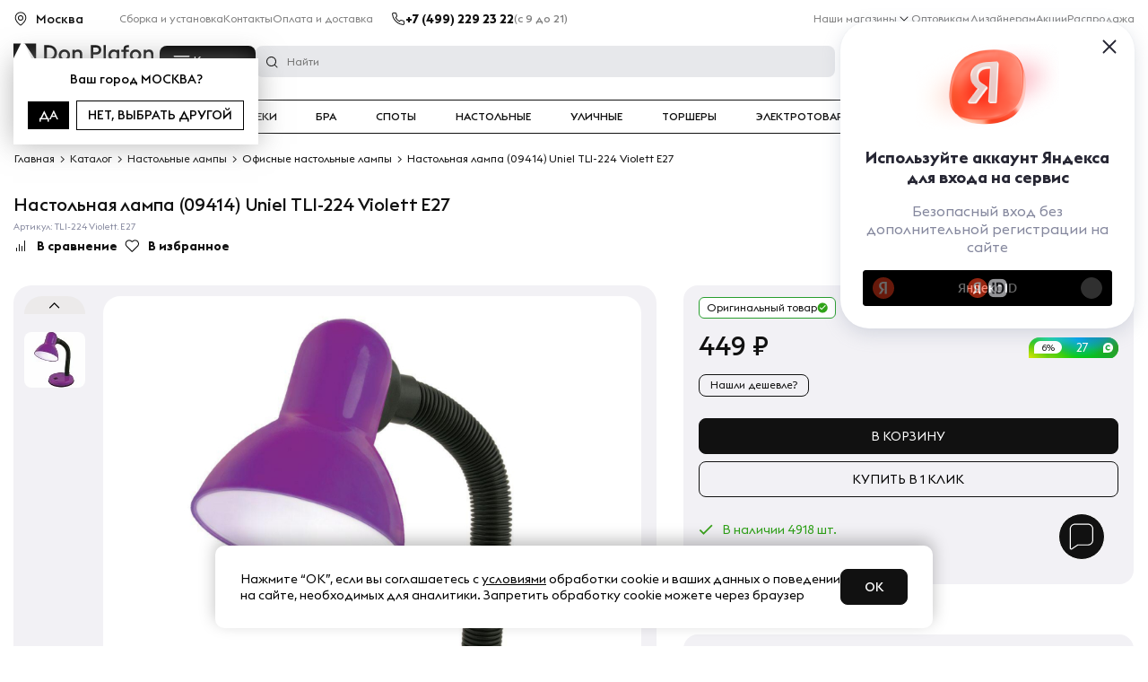

--- FILE ---
content_type: text/html; charset=UTF-8
request_url: https://donplafon.ru/products/nastolnaya_lampa_09414_uniel_tli_224_violett_e27/
body_size: 51035
content:
	<!DOCTYPE html>
	<html lang="ru">
<head>
	<title>Настольная лампа (09414) Uniel TLI-224 Violett E27 - купить в Москве по выгодной цене с доставкой по России | Интернет магазин Donplafon.ru</title>
	<meta name="viewport" content="width=device-width, user-scalable=1, initial-scale=1.0, maximum-scale=5.0, minimum-scale=1.0, viewport-fit=cover">
<meta name="robots" content="index, follow" />
<meta name="description" content="Настольная лампа (09414) Uniel TLI-224 Violett E27 купить по выгодной цене в интернет магазине света Дон Плафон с доставкой по Москве и России ⭐ Гарантия - 18 месяцев, скидки, рассрочка долями, выгодные цены." />
	<link rel="preload" href="/local/templates/donplafon_base/fonts/EuclidTriangle-Medium.woff2" as="font" crossorigin>
	<link rel="preload" href="/local/templates/donplafon_base/fonts/EuclidTriangle-Regular.woff2" as="font" crossorigin>
	<link rel="preload" href="/local/templates/donplafon_base/fonts/EuclidTriangle-Bold.woff2" as="font" crossorigin>
	<script data-skip-moving="true" type="text/javascript" src="/local/templates/donplafon_base/assets/lib/jquery-3.4.1.min.js"></script>
<script type="text/javascript" data-skip-moving="true">(function(w, d) {var v = w.frameCacheVars = {'CACHE_MODE':'HTMLCACHE','storageBlocks':[],'dynamicBlocks':{'MarquizHeader':'5e732a1878be','topbanner':'68b329da9893','pfRhXZ':'d41d8cd98f00','LkGdQn':'7b32e996108f','contacts_header':'d41d8cd98f00','XEVOpk':'3873dd2669f3','6ckAFR':'880e306a5112','0QmUw5':'2c9563a003bc','user_auth':'38928dfc445d','bx_basketFKauiI':'f68473655f2b','R6kNCt':'639807a41c17','g8taYv':'05f5442a5cda','l8Uw93':'91bda1533099','bx_basketT0kNhm':'f9b550c73a2a','qepX1R':'0cc6561b84e7','collectionProducts':'14349affb4e4','elTag':'6a5a055561c6','scriptfooter':'89ab7554ecfc','QG6DMX':'1501c04967e4','aid':'d41d8cd98f00','contacts_footer':'d41d8cd98f00','rIpOz9':'c2b5c4113a30','NMQc3w':'9bc9152d1a29','mKUqxK':'585e87eae1d9','QrkjRf':'1164023bdd1a','MarquizFooter':'73d0a7b3fab5'},'AUTO_UPDATE':true,'AUTO_UPDATE_TTL':'120','version':'2'};var inv = false;if (v.AUTO_UPDATE === false){if (v.AUTO_UPDATE_TTL && v.AUTO_UPDATE_TTL > 0){var lm = Date.parse(d.lastModified);if (!isNaN(lm)){var td = new Date().getTime();if ((lm + v.AUTO_UPDATE_TTL * 1000) >= td){w.frameRequestStart = false;w.preventAutoUpdate = true;return;}inv = true;}}else{w.frameRequestStart = false;w.preventAutoUpdate = true;return;}}var r = w.XMLHttpRequest ? new XMLHttpRequest() : (w.ActiveXObject ? new w.ActiveXObject("Microsoft.XMLHTTP") : null);if (!r) { return; }w.frameRequestStart = true;var m = v.CACHE_MODE; var l = w.location; var x = new Date().getTime();var q = "?bxrand=" + x + (l.search.length > 0 ? "&" + l.search.substring(1) : "");var u = l.protocol + "//" + l.host + l.pathname + q;r.open("GET", u, true);r.setRequestHeader("BX-ACTION-TYPE", "get_dynamic");r.setRequestHeader("X-Bitrix-Composite", "get_dynamic");r.setRequestHeader("BX-CACHE-MODE", m);r.setRequestHeader("BX-CACHE-BLOCKS", v.dynamicBlocks ? JSON.stringify(v.dynamicBlocks) : "");if (inv){r.setRequestHeader("BX-INVALIDATE-CACHE", "Y");}try { r.setRequestHeader("BX-REF", d.referrer || "");} catch(e) {}if (m === "APPCACHE"){r.setRequestHeader("BX-APPCACHE-PARAMS", JSON.stringify(v.PARAMS));r.setRequestHeader("BX-APPCACHE-URL", v.PAGE_URL ? v.PAGE_URL : "");}r.onreadystatechange = function() {if (r.readyState != 4) { return; }var a = r.getResponseHeader("BX-RAND");var b = w.BX && w.BX.frameCache ? w.BX.frameCache : false;if (a != x || !((r.status >= 200 && r.status < 300) || r.status === 304 || r.status === 1223 || r.status === 0)){var f = {error:true, reason:a!=x?"bad_rand":"bad_status", url:u, xhr:r, status:r.status};if (w.BX && w.BX.ready && b){BX.ready(function() {setTimeout(function(){BX.onCustomEvent("onFrameDataRequestFail", [f]);}, 0);});}w.frameRequestFail = f;return;}if (b){b.onFrameDataReceived(r.responseText);if (!w.frameUpdateInvoked){b.update(false);}w.frameUpdateInvoked = true;}else{w.frameDataString = r.responseText;}};r.send();var p = w.performance;if (p && p.addEventListener && p.getEntries && p.setResourceTimingBufferSize){var e = 'resourcetimingbufferfull';var h = function() {if (w.BX && w.BX.frameCache && w.BX.frameCache.frameDataInserted){p.removeEventListener(e, h);}else {p.setResourceTimingBufferSize(p.getEntries().length + 50);}};p.addEventListener(e, h);}})(window, document);</script>
<script type="text/javascript" data-skip-moving="true">(function(w, d, n) {var cl = "bx-core";var ht = d.documentElement;var htc = ht ? ht.className : undefined;if (htc === undefined || htc.indexOf(cl) !== -1){return;}var ua = n.userAgent;if (/(iPad;)|(iPhone;)/i.test(ua)){cl += " bx-ios";}else if (/Windows/i.test(ua)){cl += ' bx-win';}else if (/Macintosh/i.test(ua)){cl += " bx-mac";}else if (/Linux/i.test(ua) && !/Android/i.test(ua)){cl += " bx-linux";}else if (/Android/i.test(ua)){cl += " bx-android";}cl += (/(ipad|iphone|android|mobile|touch)/i.test(ua) ? " bx-touch" : " bx-no-touch");cl += w.devicePixelRatio && w.devicePixelRatio >= 2? " bx-retina": " bx-no-retina";var ieVersion = -1;if (/AppleWebKit/.test(ua)){cl += " bx-chrome";}else if (/Opera/.test(ua)){cl += " bx-opera";}else if (/Firefox/.test(ua)){cl += " bx-firefox";}ht.className = htc ? htc + " " + cl : cl;})(window, document, navigator);</script>
<link href="https://cdn.diginetica.net/" type="text/css"  rel="stylesheet" />
<link href="https://tracking.diginetica.net/" type="text/css"  rel="stylesheet" />
<link href="https://tracking-app.diginetica.net/" type="text/css"  rel="stylesheet" />
<link href="https://cdn.jsdelivr.net/npm/@fancyapps/ui@5.0/dist/fancybox/fancybox.css" type="text/css"  rel="stylesheet" />
<style type="text/css">:root{--ui-text-letter-spacing-auto:auto;--ui-text-letter-spacing-neg-3:-0.01em;--ui-text-letter-spacing-neg-2:-0.02em;--ui-text-letter-spacing-neg-1:-0.03em;--ui-text-letter-spacing-3:.15em;--ui-text-letter-spacing-2:.1em;--ui-text-letter-spacing-1:.025em;--ui-text-decoration-style-dashed:dashed;--ui-text-decoration-style-wavy:wavy;--ui-text-decoration-style-dotted:dotted;--ui-text-decoration-style-double:double;--ui-text-decoration-style-solid:solid;--ui-text-decoration-line-overline:overline;--ui-text-decoration-line-line-through:line-through;--ui-text-decoration-line-underline:underline;--ui-text-transform-lowercase:lowercase;--ui-text-transform-uppercase:uppercase;--ui-text-transform-capitalize:capitalize;--ui-text-transform-none:none;--ui-space-inset-8xl:72px;--ui-space-inset-7xl:64px;--ui-space-inset-6xl:48px;--ui-space-inset-5xl:40px;--ui-space-inset-4xl:36px;--ui-space-inset-3xl:32px;--ui-space-inset-2xl:28px;--ui-space-inset-xl:24px;--ui-space-inset-lg:20px;--ui-space-inset-md2:18px;--ui-space-inset-md:16px;--ui-space-inset-sm2:14px;--ui-space-inset-sm:12px;--ui-space-inset-xs2:10px;--ui-space-inset-xs:8px;--ui-space-inset-2xs2:6px;--ui-space-inset-2xs:4px;--ui-space-inset-3xs:2px;--ui-space-inset-none:0;--ui-space-inline-8xl-neg:-72px;--ui-space-inline-7xl-neg:-64px;--ui-space-inline-6xl-neg:-48px;--ui-space-inline-5xl-neg:-40px;--ui-space-inline-4xl-neg:-36px;--ui-space-inline-3xl-neg:-32px;--ui-space-inline-2xl-neg:-28px;--ui-space-inline-xl-neg:-24px;--ui-space-inline-lg-neg:-20px;--ui-space-inline-md2-neg:-18px;--ui-space-inline-md-neg:-16px;--ui-space-inline-sm2-neg:-14px;--ui-space-inline-sm-neg:-12px;--ui-space-inline-xs2-neg:-10px;--ui-space-inline-xs-neg:-8px;--ui-space-inline-2xs2-neg:-6px;--ui-space-inline-2xs-neg:-4px;--ui-space-inline-3xs-neg:-2px;--ui-space-inline-8xl:72px;--ui-space-inline-7xl:64px;--ui-space-inline-6xl:48px;--ui-space-inline-5xl:40px;--ui-space-inline-4xl:36px;--ui-space-inline-3xl:32px;--ui-space-inline-2xl:28px;--ui-space-inline-xl:24px;--ui-space-inline-lg:20px;--ui-space-inline-md2:18px;--ui-space-inline-md:16px;--ui-space-inline-sm2:14px;--ui-space-inline-sm:12px;--ui-space-inline-xs2:10px;--ui-space-inline-xs:8px;--ui-space-inline-2xs2:6px;--ui-space-inline-2xs:4px;--ui-space-inline-3xs:2px;--ui-space-inline-none:0;--ui-space-stack-8xl-neg:-72px;--ui-space-stack-7xl-neg:-64px;--ui-space-stack-6xl-neg:-48px;--ui-space-stack-5xl-neg:-40px;--ui-space-stack-4xl-neg:-36px;--ui-space-stack-3xl-neg:-32px;--ui-space-stack-2xl-neg:-28px;--ui-space-stack-xl-neg:-24px;--ui-space-stack-lg-neg:-20px;--ui-space-stack-md2-neg:-18px;--ui-space-stack-md-neg:-16px;--ui-space-stack-sm2-neg:-14px;--ui-space-stack-sm-neg:-12px;--ui-space-stack-xs2-neg:-10px;--ui-space-stack-xs-neg:-8px;--ui-space-stack-2xs2-neg:-6px;--ui-space-stack-2xs-neg:-4px;--ui-space-stack-3xs-neg:-2px;--ui-space-stack-8xl:72px;--ui-space-stack-7xl:64px;--ui-space-stack-6xl:48px;--ui-space-stack-5xl:40px;--ui-space-stack-4xl:36px;--ui-space-stack-3xl:32px;--ui-space-stack-2xl:28px;--ui-space-stack-xl:24px;--ui-space-stack-lg:20px;--ui-space-stack-md2:18px;--ui-space-stack-md:16px;--ui-space-stack-sm2:14px;--ui-space-stack-sm:12px;--ui-space-stack-xs2:10px;--ui-space-stack-xs:8px;--ui-space-stack-2xs2:6px;--ui-space-stack-2xs:4px;--ui-space-stack-3xs:2px;--ui-space-stack-none:0;--ui-size-8xl:72px;--ui-size-7xl:64px;--ui-size-6xl:48px;--ui-size-5xl:40px;--ui-size-4xl:36px;--ui-size-3xl:32px;--ui-size-2xl:28px;--ui-size-xl:24px;--ui-size-lg:20px;--ui-size-md2:18px;--ui-size-md:16px;--ui-size-sm2:14px;--ui-size-sm:12px;--ui-size-xs2:10px;--ui-size-xs:8px;--ui-size-2xs2:6px;--ui-size-2xs:4px;--ui-size-3xs:2px;--ui-size-none:0;--ui-shadow-left-4xl:-16px 0 24px 0 rgba(0,0,0,0.11);--ui-shadow-left-3xl:-12px 0 17px 0 rgba(0,0,0,0.1);--ui-shadow-left-2xl:-8px 0 10px 0 rgba(0,0,0,0.1);--ui-shadow-left-xl:-6px 0 10px 0 rgba(0,0,0,0.1);--ui-shadow-left-l:-4px 0 5px 0 rgba(0,0,0,0.08);--ui-shadow-left-m:-3px 0 4px 0 rgba(0,0,0,0.08);--ui-shadow-left-s:-2px 0 4px 0 rgba(0,0,0,0.08);--ui-shadow-left-xs:-2px 0 2px 0 rgba(0,0,0,0.07);--ui-shadow-left-2xs:-1px 0 2px 0 rgba(0,0,0,0.06);--ui-shadow-bottom-4xl:0 16px 24px 0 rgba(0,0,0,0.11);--ui-shadow-bottom-3xl:0 12px 17px 0 rgba(0,0,0,0.1);--ui-shadow-bottom-2xl:0 8px 10px 0 rgba(0,0,0,0.1);--ui-shadow-bottom-xl:0 6px 10px 0 rgba(0,0,0,0.1);--ui-shadow-bottom-l:0 4px 5px 0 rgba(0,0,0,0.08);--ui-shadow-bottom-m:0 3px 4px 0 rgba(0,0,0,0.08);--ui-shadow-bottom-s:0 2px 4px 0 rgba(0,0,0,0.08);--ui-shadow-bottom-xs:0 2px 2px 0 rgba(0,0,0,0.07);--ui-shadow-bottom-2xs:0 1px 2px 0 rgba(0,0,0,0.06);--ui-shadow-right-4xl:16px 0 24px 0 rgba(0,0,0,0.11);--ui-shadow-right-3xl:12px 0 17px 0 rgba(0,0,0,0.1);--ui-shadow-right-2xl:8px 0 10px 0 rgba(0,0,0,0.1);--ui-shadow-right-xl:6px 0 10px 0 rgba(0,0,0,0.1);--ui-shadow-right-l:4px 0 5px 0 rgba(0,0,0,0.08);--ui-shadow-right-m:3px 0 4px 0 rgba(0,0,0,0.08);--ui-shadow-right-s:2px 0 4px 0 rgba(0,0,0,0.08);--ui-shadow-right-xs:2px 0 2px 0 rgba(0,0,0,0.07);--ui-shadow-right-2xs:1px 0 2px 0 rgba(0,0,0,0.06);--ui-shadow-top-4xl:0 -16px 24px 0 rgba(0,0,0,0.11);--ui-shadow-top-3xl:0 -12px 17px 0 rgba(0,0,0,0.1);--ui-shadow-top-2xl:0 -8px 10px 0 rgba(0,0,0,0.1);--ui-shadow-top-xl:0 -6px 10px 0 rgba(0,0,0,0.1);--ui-shadow-top-l:0 -4px 5px 0 rgba(0,0,0,0.08);--ui-shadow-top-m:0 -3px 4px 0 rgba(0,0,0,0.08);--ui-shadow-top-s:0 -2px 4px 0 rgba(0,0,0,0.08);--ui-shadow-top-xs:0 -2px 2px 0 rgba(0,0,0,0.07);--ui-shadow-top-2xs:0 -1px 2px 0 rgba(0,0,0,0.06);--ui-opacity-none:0;--ui-opacity-full:1;--ui-opacity-90:.9;--ui-opacity-80:.8;--ui-opacity-70:.7;--ui-opacity-60:.6;--ui-opacity-50:.5;--ui-opacity-40:.4;--ui-opacity-30:.3;--ui-opacity-20:.2;--ui-opacity-10:.1;--ui-opacity-5:.05;--ui-font-line-height-3xl:2;--ui-font-line-height-2xl:1.75;--ui-font-line-height-xl:1.62;--ui-font-line-height-lg:1.5;--ui-font-line-height-md:1.4;--ui-font-line-height-sm:1.35;--ui-font-line-height-2xs:1.3;--ui-font-line-height-3xs:1.2;--ui-font-line-height-reset:1;--ui-font-size-5xl:28px;--ui-font-size-4xl:24px;--ui-font-size-3xl:22px;--ui-font-size-2xl:18px;--ui-font-size-xl:16px;--ui-font-size-lg:15px;--ui-font-size-md:14px;--ui-font-size-sm:13px;--ui-font-size-xs:12px;--ui-font-size-3xs:11px;--ui-font-size-4xs:10px;--ui-font-size-5xs:9px;--ui-font-size-6xs:8px;--ui-font-size-7xs:7px;--ui-font-weight-extra-black:950;--ui-font-weight-black:900;--ui-font-weight-extra-bold:800;--ui-font-weight-bold:700;--ui-font-weight-semi-bold:600;--ui-font-weight-medium:500;--ui-font-weight-normal:400;--ui-font-weight-regular:400;--ui-font-weight-light:300;--ui-font-weight-extra-light:200;--ui-font-weight-thin:100;--ui-font-family-helvetica:"Helvetica Neue",Helvetica,Arial,sans-serif;--ui-font-family-system-mono:ui-monospace,SFMono-Regular,"SF Mono",Consolas,"Liberation Mono",Menlo,monospace;--ui-font-family-system:system-ui,-apple-system,BlinkMacSystemFont,"Segoe UI",Roboto,Ubuntu,"Helvetica Neue",Arial,sans-serif,'Apple Color Emoji','Segoe UI Emoji','Segoe UI Symbol';--ui-color-palette-beige-base:#fdfae1;--ui-color-palette-beige-base-rgb:253,250,225;--ui-color-palette-gray-02:#f8fafb;--ui-color-palette-gray-02-rgb:248,250,251;--ui-color-palette-gray-03:#f5f7f8;--ui-color-palette-gray-03-rgb:245,247,248;--ui-color-palette-gray-04:#f1f4f6;--ui-color-palette-gray-04-rgb:241,244,246;--ui-color-palette-gray-05:#eef2f4;--ui-color-palette-gray-05-rgb:238,242,244;--ui-color-palette-gray-90:#525c69;--ui-color-palette-gray-90-rgb:82,92,105;--ui-color-palette-gray-80:#6a737f;--ui-color-palette-gray-80-rgb:106,115,127;--ui-color-palette-gray-70:#828b95;--ui-color-palette-gray-70-rgb:130,139,149;--ui-color-palette-gray-60:#959ca4;--ui-color-palette-gray-60-rgb:149,156,164;--ui-color-palette-gray-50:#a8adb4;--ui-color-palette-gray-50-rgb:168,173,180;--ui-color-palette-gray-40:#bdc1c6;--ui-color-palette-gray-40-rgb:189,193,198;--ui-color-palette-gray-35:#c9ccd0;--ui-color-palette-gray-35-rgb:201,204,208;--ui-color-palette-gray-30:#d5d7db;--ui-color-palette-gray-30-rgb:213,215,219;--ui-color-palette-gray-20:#dfe0e3;--ui-color-palette-gray-20-rgb:223,224,227;--ui-color-palette-gray-15:#e6e7e9;--ui-color-palette-gray-15-rgb:230,231,233;--ui-color-palette-gray-10:#edeef0;--ui-color-palette-gray-10-rgb:237,238,240;--ui-color-palette-red-solid:#f0371b;--ui-color-palette-red-solid-rgb:240,55,27;--ui-color-palette-red-95:#800602;--ui-color-palette-red-95-rgb:128,6,2;--ui-color-palette-red-90:#9a0703;--ui-color-palette-red-90-rgb:154,7,3;--ui-color-palette-red-80:#c21b16;--ui-color-palette-red-80-rgb:194,27,22;--ui-color-palette-red-70:#e92f2a;--ui-color-palette-red-70-rgb:233,47,42;--ui-color-palette-red-60:#f4433e;--ui-color-palette-red-60-rgb:244,67,62;--ui-color-palette-red-50:#ff5752;--ui-color-palette-red-50-rgb:255,87,82;--ui-color-palette-red-45:#ff7c78;--ui-color-palette-red-45-rgb:255,124,120;--ui-color-palette-red-40:#ff9a97;--ui-color-palette-red-40-rgb:255,154,151;--ui-color-palette-red-30:#ffcdcc;--ui-color-palette-red-30-rgb:255,205,204;--ui-color-palette-red-25:#ffdcdb;--ui-color-palette-red-25-rgb:255,220,219;--ui-color-palette-red-20:#ffe8e8;--ui-color-palette-red-20-rgb:255,232,232;--ui-color-palette-red-15:#fff0f0;--ui-color-palette-red-15-rgb:255,240,240;--ui-color-palette-red-10:#fff8f8;--ui-color-palette-red-10-rgb:255,248,248;--ui-color-palette-orange-95:#614000;--ui-color-palette-orange-95-rgb:97,64,0;--ui-color-palette-orange-90:#7a5100;--ui-color-palette-orange-90-rgb:122,81,0;--ui-color-palette-orange-80:#9f6a00;--ui-color-palette-orange-80-rgb:159,106,0;--ui-color-palette-orange-70:#c48300;--ui-color-palette-orange-70-rgb:196,131,0;--ui-color-palette-orange-60:#e89b06;--ui-color-palette-orange-60-rgb:232,155,6;--ui-color-palette-orange-50:#ffa900;--ui-color-palette-orange-50-rgb:255,169,0;--ui-color-palette-orange-40:#ffc34d;--ui-color-palette-orange-40-rgb:255,195,77;--ui-color-palette-orange-30:#ffe1a6;--ui-color-palette-orange-30-rgb:255,225,166;--ui-color-palette-orange-25:#ffe9be;--ui-color-palette-orange-25-rgb:255,233,190;--ui-color-palette-orange-20:#fff1d6;--ui-color-palette-orange-20-rgb:255,241,214;--ui-color-palette-orange-15:#fff5e3;--ui-color-palette-orange-15-rgb:255,245,227;--ui-color-palette-orange-10:#fffaf0;--ui-color-palette-orange-10-rgb:255,250,240;--ui-color-palette-green-95:#3d4f00;--ui-color-palette-green-95-rgb:61,79,0;--ui-color-palette-green-90:#506900;--ui-color-palette-green-90-rgb:80,105,0;--ui-color-palette-green-80:#688800;--ui-color-palette-green-80-rgb:104,136,0;--ui-color-palette-green-70:#7fa800;--ui-color-palette-green-70-rgb:127,168,0;--ui-color-palette-green-60:#8dbb00;--ui-color-palette-green-60-rgb:141,187,0;--ui-color-palette-green-55:#95c500;--ui-color-palette-green-55-rgb:149,197,0;--ui-color-palette-green-50:#9dcf00;--ui-color-palette-green-50-rgb:157,207,0;--ui-color-palette-green-40:#bbde4d;--ui-color-palette-green-40-rgb:187,222,77;--ui-color-palette-green-35:#cfe780;--ui-color-palette-green-35-rgb:207,231,128;--ui-color-palette-green-30:#e2f1b3;--ui-color-palette-green-30-rgb:226,241,179;--ui-color-palette-green-25:#faf6c3;--ui-color-palette-green-25-rgb:250,246,195;--ui-color-palette-green-20:#f1fbd0;--ui-color-palette-green-20-rgb:241,251,208;--ui-color-palette-green-15:#f5fcde;--ui-color-palette-green-15-rgb:245,252,222;--ui-color-palette-green-10:#fafded;--ui-color-palette-green-10-rgb:250,253,237;--ui-color-palette-blue-95:#004f69;--ui-color-palette-blue-95-rgb:0,79,105;--ui-color-palette-blue-90:#006484;--ui-color-palette-blue-90-rgb:0,100,132;--ui-color-palette-blue-80:#00789e;--ui-color-palette-blue-80-rgb:0,120,158;--ui-color-palette-blue-70:#008dba;--ui-color-palette-blue-70-rgb:0,141,186;--ui-color-palette-blue-60:#11a9d9;--ui-color-palette-blue-60-rgb:17,169,217;--ui-color-palette-blue-50:#2fc6f6;--ui-color-palette-blue-50-rgb:47,198,246;--ui-color-palette-blue-40:#7fdefc;--ui-color-palette-blue-40-rgb:127,222,252;--ui-color-palette-blue-30:#c3f0ff;--ui-color-palette-blue-30-rgb:195,240,255;--ui-color-palette-blue-25:#d3f4ff;--ui-color-palette-blue-25-rgb:211,244,255;--ui-color-palette-blue-20:#e5f9ff;--ui-color-palette-blue-20-rgb:229,249,255;--ui-color-palette-blue-15:#ecfafe;--ui-color-palette-blue-15-rgb:236,250,254;--ui-color-palette-blue-10:#f4fcfe;--ui-color-palette-blue-10-rgb:244,252,254;--ui-color-palette-white-base:#fff;--ui-color-palette-white-base-rgb:255,255,255;--ui-color-palette-black-base:#333;--ui-color-palette-black-base-rgb:51,51,51;--ui-color-palette-black-solid:#000;--ui-color-palette-black-solid-rgb:0,0,0;--ui-color-overlay-base:rgba(255,255,255,0.5);--ui-color-accent-yellow:#fef3b8;--ui-color-accent-yellow-rgb:254,243,184;--ui-color-accent-purple:#a77bde;--ui-color-accent-purple-rgb:167,123,222;--ui-color-accent-turquoise:#05b5ab;--ui-color-accent-turquoise-rgb:5,181,171;--ui-color-accent-green:#29ad49;--ui-color-accent-green-rgb:41,173,73;--ui-color-accent-brown:#ae914b;--ui-color-accent-brown-rgb:174,145,75;--ui-color-accent-pink:#fb6dba;--ui-color-accent-pink-rgb:251,109,186;--ui-color-accent-aqua:#55d0e0;--ui-color-accent-aqua-rgb:85,208,224;--ui-color-accent-light-blue:#559be6;--ui-color-accent-light-blue-rgb:85,155,230;--ui-color-tag-9:#e2e3e5;--ui-color-tag-9-rgb:226,227,229;--ui-color-tag-8:#ccd3dd;--ui-color-tag-8-rgb:204,211,221;--ui-color-tag-7:#dfc684;--ui-color-tag-7-rgb:223,198,132;--ui-color-tag-6:#ace5ec;--ui-color-tag-6-rgb:172,229,236;--ui-color-tag-5:#c2d1f0;--ui-color-tag-5-rgb:194,209,240;--ui-color-tag-4:#87eda0;--ui-color-tag-4-rgb:135,237,160;--ui-color-tag-3:#dbf087;--ui-color-tag-3-rgb:219,240,135;--ui-color-tag-2:#00baf2;--ui-color-tag-2-rgb:0,186,242;--ui-color-tag-1:#bcedfc;--ui-color-tag-1-rgb:188,237,252;--ui-color-link-primary-base:#2066b0;--ui-color-link-primary-base-rgb:32,102,176;--ui-color-background-none:none;--ui-color-background-transparent:transparent;--ui-border-width-thick:2px;--ui-border-width-thin:1px;--ui-border-radius-pill:99rem;--ui-border-radius-circle:50%;--ui-border-radius-3xl:20px;--ui-border-radius-2xl:16px;--ui-border-radius-xl:14px;--ui-border-radius-lg:12px;--ui-border-radius-md:10px;--ui-border-radius-sm:8px;--ui-border-radius-xs:6px;--ui-border-radius-2xs:4px;--ui-border-radius-3xs:2px;--ui-border-radius-none:0;--ui-typography-text-lg-font-weight:400;--ui-typography-text-lg-line-height:1.4;--ui-typography-text-lg-font-size:var(--ui-font-size-lg);--ui-typography-text-md-font-weight:400;--ui-typography-text-md-line-height:1.4;--ui-typography-text-md-font-size:var(--ui-font-size-md);--ui-typography-text-sm-font-weight:400;--ui-typography-text-sm-line-height:1.4;--ui-typography-text-sm-font-size:var(--ui-font-size-sm);--ui-typography-text-xs-font-weight:400;--ui-typography-text-xs-line-height:1.35;--ui-typography-text-xs-font-size:var(--ui-font-size-xs);--ui-typography-heading-h6-color:var(--ui-color-palette-black-base);--ui-typography-heading-h6-font-weight:600;--ui-typography-heading-h6-line-height:1.4;--ui-typography-heading-h6-font-size:var(--ui-font-size-md);--ui-typography-heading-h5-color:var(--ui-color-palette-black-base);--ui-typography-heading-h5-font-weight:400;--ui-typography-heading-h5-line-height:1.35;--ui-typography-heading-h5-font-size:var(--ui-font-size-xl);--ui-typography-heading-h4-color:var(--ui-color-palette-black-base);--ui-typography-heading-h4-font-weight:400;--ui-typography-heading-h4-line-height:1.35;--ui-typography-heading-h4-font-size:var(--ui-font-size-2xl);--ui-typography-heading-h3-color:var(--ui-color-palette-black-base);--ui-typography-heading-h3-font-weight:300;--ui-typography-heading-h3-line-height:1.3;--ui-typography-heading-h3-font-size:var(--ui-font-size-3xl);--ui-typography-heading-h2-color:var(--ui-color-palette-black-base);--ui-typography-heading-h2-font-weight:300;--ui-typography-heading-h2-line-height:1.3;--ui-typography-heading-h2-font-size:var(--ui-font-size-4xl);--ui-typography-heading-h1-color:var(--ui-color-palette-black-base);--ui-typography-heading-h1-font-weight:300;--ui-typography-heading-h1-line-height:1.2;--ui-typography-heading-h1-font-size:var(--ui-font-size-5xl);--ui-color-base-default:var(--ui-color-palette-black-base);--ui-color-base-default-rgb:var(--ui-color-palette-black-base-rgb);--ui-color-base-solid:var(--ui-color-palette-black-solid);--ui-color-base-solid-rgb:var(--ui-color-palette-black-solid-rgb);--ui-color-base-05:var(--ui-color-palette-gray-05);--ui-color-base-05-rgb:var(--ui-color-palette-gray-05-rgb);--ui-color-base-04:var(--ui-color-palette-gray-04);--ui-color-base-04-rgb:var(--ui-color-palette-gray-04-rgb);--ui-color-base-03:var(--ui-color-palette-gray-03);--ui-color-base-03-rgb:var(--ui-color-palette-gray-03-rgb);--ui-color-base-02:var(--ui-color-palette-gray-02);--ui-color-base-02-rgb:var(--ui-color-palette-gray-02-rgb);--ui-color-base-90:var(--ui-color-palette-gray-90);--ui-color-base-90-rgb:var(--ui-color-palette-gray-90-rgb);--ui-color-base-80:var(--ui-color-palette-gray-80);--ui-color-base-80-rgb:var(--ui-color-palette-gray-80-rgb);--ui-color-base-70:var(--ui-color-palette-gray-70);--ui-color-base-70-rgb:var(--ui-color-palette-gray-70-rgb);--ui-color-base-60:var(--ui-color-palette-gray-60);--ui-color-base-60-rgb:var(--ui-color-palette-gray-60-rgb);--ui-color-base-50:var(--ui-color-palette-gray-50);--ui-color-base-50-rgb:var(--ui-color-palette-gray-50-rgb);--ui-color-base-40:var(--ui-color-palette-gray-40);--ui-color-base-40-rgb:var(--ui-color-palette-gray-40-rgb);--ui-color-base-35:var(--ui-color-palette-gray-35);--ui-color-base-35-rgb:var(--ui-color-palette-gray-35-rgb);--ui-color-base-30:var(--ui-color-palette-gray-30);--ui-color-base-30-rgb:var(--ui-color-palette-gray-30-rgb);--ui-color-base-20:var(--ui-color-palette-gray-20);--ui-color-base-20-rgb:var(--ui-color-palette-gray-20-rgb);--ui-color-base-15:var(--ui-color-palette-gray-15);--ui-color-base-15-rgb:var(--ui-color-palette-gray-15-rgb);--ui-color-base-10:var(--ui-color-palette-gray-10);--ui-color-base-10-rgb:var(--ui-color-palette-gray-10-rgb);--ui-color-background-note:var(--ui-color-palette-beige-base);--ui-color-background-note-rgb:var(--ui-color-palette-beige-base-rgb);--ui-color-background-on-alert:var(--ui-color-palette-red-70);--ui-color-background-on-alert-rgb:var(--ui-color-palette-red-70-rgb);--ui-color-background-alert:var(--ui-color-palette-red-20);--ui-color-background-alert-rgb:var(--ui-color-palette-red-20-rgb);--ui-color-background-on-warning:var(--ui-color-palette-orange-70);--ui-color-background-on-warning-rgb:var(--ui-color-palette-orange-70-rgb);--ui-color-background-warning:var(--ui-color-palette-orange-20);--ui-color-background-warning-rgb:var(--ui-color-palette-orange-20-rgb);--ui-color-background-on-success:var(--ui-color-palette-green-70);--ui-color-background-on-success-rgb:var(--ui-color-palette-green-70-rgb);--ui-color-background-success:var(--ui-color-palette-green-20);--ui-color-background-success-rgb:var(--ui-color-palette-green-20-rgb);--ui-color-background-on-info:var(--ui-color-palette-blue-70);--ui-color-background-on-info-rgb:var(--ui-color-palette-blue-70-rgb);--ui-color-background-info:var(--ui-color-palette-blue-20);--ui-color-background-info-rgb:var(--ui-color-palette-blue-20-rgb);--ui-color-background-tertiary:var(--ui-color-palette-gray-05);--ui-color-background-tertiary-rgb:var(--ui-color-palette-gray-05-rgb);--ui-color-background-secondary:var(--ui-color-palette-gray-10);--ui-color-background-secondary-rgb:var(--ui-color-palette-gray-10-rgb);--ui-color-background-primary:var(--ui-color-palette-white-base);--ui-color-background-primary-rgb:var(--ui-color-palette-white-base-rgb);--ui-color-text-warning:var(--ui-color-palette-orange-50);--ui-color-text-warning-rgb:var(--ui-color-palette-orange-50-rgb);--ui-color-text-alert:var(--ui-color-palette-red-50);--ui-color-text-alert-rgb:var(--ui-color-palette-red-50-rgb);--ui-color-text-subtle:var(--ui-color-palette-gray-70);--ui-color-text-subtle-rgb:var(--ui-color-palette-gray-70-rgb);--ui-color-text-secondary:var(--ui-color-palette-gray-90);--ui-color-text-secondary-rgb:var(--ui-color-palette-gray-90-rgb);--ui-color-text-primary:var(--ui-color-palette-black-base);--ui-color-text-primary-rgb:var(--ui-color-palette-black-base-rgb);--ui-color-extranet:var(--ui-color-palette-orange-60);--ui-color-extranet-rgb:var(--ui-color-palette-orange-60-rgb);--ui-color-on-primary-alt:var(--ui-color-palette-white-base);--ui-color-on-primary-alt-rgb:var(--ui-color-palette-white-base-rgb);--ui-color-primary-alt:var(--ui-color-palette-green-50);--ui-color-primary-alt-rgb:var(--ui-color-palette-green-50-rgb);--ui-color-on-primary:var(--ui-color-palette-white-base);--ui-color-on-primary-rgb:var(--ui-color-palette-white-base-rgb);--ui-color-primary:var(--ui-color-palette-blue-50);--ui-color-primary-rgb:var(--ui-color-palette-blue-50-rgb)}.ui-typography-heading-h1{font-size:var(--ui-typography-heading-h1-font-size);line-height:var(--ui-typography-heading-h1-line-height);font-weight:var(--ui-typography-heading-h1-font-weight);color:var(--ui-typography-heading-h1-color)}.ui-typography-heading-h2{font-size:var(--ui-typography-heading-h2-font-size);line-height:var(--ui-typography-heading-h2-line-height);font-weight:var(--ui-typography-heading-h2-font-weight);color:var(--ui-typography-heading-h2-color)}.ui-typography-heading-h3{font-size:var(--ui-typography-heading-h3-font-size);line-height:var(--ui-typography-heading-h3-line-height);font-weight:var(--ui-typography-heading-h3-font-weight);color:var(--ui-typography-heading-h3-color)}.ui-typography-heading-h4{font-size:var(--ui-typography-heading-h4-font-size);line-height:var(--ui-typography-heading-h4-line-height);font-weight:var(--ui-typography-heading-h4-font-weight);color:var(--ui-typography-heading-h4-color)}.ui-typography-heading-h5{font-size:var(--ui-typography-heading-h5-font-size);line-height:var(--ui-typography-heading-h5-line-height);font-weight:var(--ui-typography-heading-h5-font-weight);color:var(--ui-typography-heading-h5-color)}.ui-typography-heading-h6{font-size:var(--ui-typography-heading-h6-font-size);line-height:var(--ui-typography-heading-h6-line-height);font-weight:var(--ui-typography-heading-h6-font-weight);color:var(--ui-typography-heading-h6-color)}.ui-typography-text-xs{font-size:var(--ui-typography-text-xs-font-size);line-height:var(--ui-typography-text-xs-line-height);font-weight:var(--ui-typography-text-xs-font-weight)}.ui-typography-text-sm{font-size:var(--ui-typography-text-sm-font-size);line-height:var(--ui-typography-text-sm-line-height);font-weight:var(--ui-typography-text-sm-font-weight)}.ui-typography-text-md{font-size:var(--ui-typography-text-md-font-size);line-height:var(--ui-typography-text-md-line-height);font-weight:var(--ui-typography-text-md-font-weight)}.ui-typography-text-lg{font-size:var(--ui-typography-text-lg-font-size);line-height:var(--ui-typography-text-lg-line-height);font-weight:var(--ui-typography-text-lg-font-weight)}</style>
<style type="text/css">:root{--ui-font-family-open-sans:'Open Sans','Helvetica Neue',Helvetica,Arial,sans-serif}@font-face{font-family:'Open Sans';src:local('Open Sans'),url('/bitrix/js/ui/fonts/opensans/opensans-regular.woff') format('woff'),url('/bitrix/js/ui/fonts/opensans/opensans-regular.ttf') format('truetype');font-weight:400;font-style:normal}@font-face{font-family:'Open Sans';src:local('Open Sans Light'),url('/bitrix/js/ui/fonts/opensans/opensans-light.woff') format('woff'),url('/bitrix/js/ui/fonts/opensans/opensans-light.ttf') format('truetype');font-weight:300;font-style:normal}@font-face{font-family:'Open Sans';src:local('Open Sans Semibold'),url('/bitrix/js/ui/fonts/opensans/opensans-semibold.woff') format('woff'),url('/bitrix/js/ui/fonts/opensans/opensans-semibold.ttf') format('truetype');font-weight:600;font-style:normal}@font-face{font-family:'Open Sans';src:local('Open Sans Bold'),url('/bitrix/js/ui/fonts/opensans/opensans-bold.woff') format('woff'),url('/bitrix/js/ui/fonts/opensans/opensans-bold.ttf') format('truetype');font-weight:700;font-style:normal}@font-face{font-family:'OpenSans';src:local('Open Sans'),url('/bitrix/js/ui/fonts/opensans/opensans-regular.woff') format('woff'),url('/bitrix/js/ui/fonts/opensans/opensans-regular.ttf') format('truetype');font-weight:normal;font-style:normal}@font-face{font-family:'OpenSans-Regular';src:local('Open Sans'),url('/bitrix/js/ui/fonts/opensans/opensans-regular.woff') format('woff'),url('/bitrix/js/ui/fonts/opensans/opensans-regular.ttf') format('truetype');font-weight:normal;font-style:normal}@font-face{font-family:'OpenSans-Light';src:local('Open Sans Light'),url('/bitrix/js/ui/fonts/opensans/opensans-light.woff') format('woff'),url('/bitrix/js/ui/fonts/opensans/opensans-light.ttf') format('truetype');font-weight:normal;font-style:normal}@font-face{font-family:'OpenSans-Semibold';src:local('Open Sans Semibold'),url('/bitrix/js/ui/fonts/opensans/opensans-semibold.woff') format('woff'),url('/bitrix/js/ui/fonts/opensans/opensans-semibold.ttf') format('truetype');font-weight:normal;font-style:normal}@font-face{font-family:'OpenSans-Bold';src:local('Open Sans Bold'),url('/bitrix/js/ui/fonts/opensans/opensans-bold.woff') format('woff'),url('/bitrix/js/ui/fonts/opensans/opensans-bold.ttf') format('truetype');font-weight:normal;font-style:normal}</style>
<style type="text/css">.popup-window{background-color:#fff;-webkit-box-shadow:0 7px 21px rgba(83,92,105,.12),0 -1px 6px 0 rgba(83,92,105,.06);box-shadow:0 7px 21px rgba(83,92,105,.12),0 -1px 6px 0 rgba(83,92,105,.06);padding:10px;font:13px var(--ui-font-family-primary,var(--ui-font-family-helvetica));-webkit-box-sizing:border-box;box-sizing:border-box;display:-webkit-box;display:-ms-flexbox;display:flex;-webkit-box-orient:vertical;-webkit-box-direction:normal;-ms-flex-direction:column;flex-direction:column;-webkit-box-pack:stretch;-ms-flex-pack:stretch;justify-content:stretch;border-radius:var(--popup-window-border-radius);will-change:opacity}.popup-window-disable-scroll{overflow:hidden}.popup-window.--fixed{position:fixed !important}.popup-window[style*="block"]{display:-webkit-box !important;display:-ms-flexbox !important;display:flex !important}.popup-window.popup-window-with-titlebar{padding:0 10px 10px}.popup-window-delimiter{background-color:#f0f1f2;display:block;height:1px;line-height:1px}.popup-window-delimiter-section{display:-webkit-box;display:-ms-flexbox;display:flex;margin:5px 0 8px 0;text-align:center}.popup-window-delimiter-section:before,.popup-window-delimiter-section:after{display:block;content:"";-webkit-box-flex:1;-ms-flex:1;flex:1;min-width:15px;position:relative;top:8px;height:1px;background-color:#f0f1f2}.popup-window-delimiter-text{position:relative;top:2px;padding:0 12px;background:#fff;color:#b1b6bc;font-size:10px;font-weight:var(--ui-font-weight-bold);text-transform:uppercase;white-space:nowrap;overflow-x:hidden;-o-text-overflow:ellipsis;text-overflow:ellipsis;text-align:center;-webkit-box-sizing:border-box;box-sizing:border-box}.popup-window-buttons{text-align:center;padding:20px 0 10px;position:relative}.popup-window-button{display:inline-block;height:39px;line-height:39px;margin:0 12px 0 0;background:#ecedef;border-radius:var(--popup-window-button-border-radius,2px);cursor:pointer;color:#7a818a;font-family:var(--ui-font-family-secondary,var(--ui-font-family-open-sans));font-weight:var(--ui-font-weight-bold,700);font-size:12px;outline:0;padding:0 18px;vertical-align:middle;text-decoration:none;text-transform:uppercase;text-shadow:none;white-space:nowrap;-webkit-box-shadow:0 0 0 1px #c6cdd3 inset;box-shadow:0 0 0 1px #c6cdd3 inset;-webkit-font-smoothing:antialiased;-webkit-transition:background-color .2s linear,color .2s linear;-o-transition:background-color .2s linear,color .2s linear;transition:background-color .2s linear,color .2s linear}.popup-window-button:before,.popup-window-button:after{display:none}.popup-window-button:hover{background:#cfd4d8;color:#535c69}.popup-window-button:last-child{margin-right:0}.popup-window-button-accept,.popup-window-button-create{background:#bbed21;-webkit-box-shadow:none;box-shadow:none;color:#535c69}.popup-window-button-accept:hover,.popup-window-button-create:hover{background:#d2f95f;color:#535c69}.popup-window-button-wait{color:transparent !important;position:relative}.popup-window-button-wait .popup-window-button-text{opacity:0}.popup-window-button-wait:before{background:none !important;-webkit-box-shadow:inset 0 0 0 1px #fff;box-shadow:inset 0 0 0 1px #fff;border-radius:50%;color:#fff;display:block !important;content:'_' !important;font-size:10px;font-family:var(--ui-font-family-primary,var(--ui-font-family-helvetica));line-height:10px;height:21px;top:10px;left:50%;margin:0 0 0 -11px;padding-right:6px;position:absolute;text-align:right;width:15px}.popup-window-button-wait:after{background:#fff !important;content:' ' !important;display:block !important;height:7px;position:absolute;top:13px;left:50%;padding:0;width:1px;-webkit-transform-origin:0 100%;-ms-transform-origin:0 100%;transform-origin:0 100%;-webkit-animation:popup-window-button-animation 1s infinite linear;animation:popup-window-button-animation 1s infinite linear}.popup-window-button-create.popup-window-button-wait:before,.popup-window-button-accept.popup-window-button-wait:before{color:#535c69;-webkit-box-shadow:inset 0 0 0 1px #535c69;box-shadow:inset 0 0 0 1px #535c69}.popup-window-button-create.popup-window-button-wait:after,.popup-window-button-accept.popup-window-button-wait:after{background:#535c69 !important}@-webkit-keyframes popup-window-button-animation{0%{-webkit-transform:rotate(0);transform:rotate(0)}100%{-webkit-transform:rotate(360deg);transform:rotate(360deg)}}@keyframes popup-window-button-animation{0%{-webkit-transform:rotate(0);transform:rotate(0)}100%{-webkit-transform:rotate(360deg);transform:rotate(360deg)}}.popup-window-button-decline{background:#f1361b;color:#fff;-webkit-box-shadow:none;box-shadow:none}.popup-window-button-decline:hover{background:#cc1a00;color:#fff}.popup-window-button-cancel{font-weight:normal}.popup-window-button-blue{background-color:#3bc8f5;-webkit-box-shadow:none;box-shadow:none;color:#fff}.popup-window-button-blue:hover{background-color:#3fddff;color:#fff}.popup-window-button-blue:active{background-color:#13b1e3;color:#fff}.popup-window-button-link,.popup-window-button-link-cancel,.popup-window-button-link:hover,.popup-window-button-link:active{background:0;-webkit-box-shadow:none;box-shadow:none}.popup-window-button-link{border-bottom:1px solid #c0c2c5;border-radius:0;color:#535c69;cursor:pointer;height:17px;line-height:17px;-webkit-transition:border-bottom-color .15s linear;-o-transition:border-bottom-color .15s linear;transition:border-bottom-color .15s linear;padding:0}.popup-window-button-link:hover,.popup-window-button-link:active{border-bottom-color:#535c69;color:#535c69;line-height:17px;height:17px}.popup-window-button-link-cancel{color:#f1361b;border-bottom-color:#ffb4a9}.popup-window-button.popup-window-button-link-cancel:hover,.popup-window-button.popup-window-button-link-cancel:active{border-bottom-color:#f1361b;color:#f1361b}.popup-window-button-disable{cursor:default;opacity:.3}.popup-window-titlebar{height:49px}.popup-window-titlebar-text,.popup-window-titlebar-text-version{-webkit-box-sizing:border-box;box-sizing:border-box;color:#80868e;display:inline-block;font-size:14px;font-weight:var(--ui-font-weight-bold);max-width:100%;line-height:49px;overflow:hidden;padding:0 30px 0 4px;-o-text-overflow:ellipsis;text-overflow:ellipsis;white-space:nowrap}.popup-window-titlebar-text-version{font-weight:normal;font-size:13px;padding-left:0}.popup-window-content{-webkit-box-sizing:border-box;box-sizing:border-box;-webkit-box-flex:1;-ms-flex:1;flex:1;border-radius:var(--popup-window-content-border-radius);scrollbar-width:thin;scrollbar-color:var(--popup-window-scrollbar-thumb-background,rgba(82,92,105,0.2))}.popup-window-content::-webkit-scrollbar{width:12px}.popup-window-content::-webkit-scrollbar-track{background-color:var(--popup-window-scrollbar-track-background,rgba(82,92,105,0.05));margin:8px 0;border-right:4px solid transparent;border-left:4px solid transparent;background-clip:content-box}.popup-window-content::-webkit-scrollbar-thumb{background-color:var(--popup-window-scrollbar-thumb-background,rgba(82,92,105,0.2));margin:8px 0;border-right:4px solid transparent;border-left:4px solid transparent;background-clip:content-box}.popup-window-content::-webkit-scrollbar-thumb:hover{background-color:var(--popup-window-scrollbar-thumb-hover-background,rgba(82,92,105,0.5))}.popup-window-with-titlebar .popup-window-content,.popup-window-content-gray .popup-window-content{background-color:#eef2f4}.popup-window-content-white .popup-window-content{background-color:#fff}.popup-window-with-titlebar .popup-window-content{padding:20px}.popup-window-close-icon{cursor:pointer;height:27px;outline:0;opacity:.5;position:absolute;right:3px;top:5px;width:27px;-webkit-transition:opacity .2s linear;-o-transition:opacity .2s linear;transition:opacity .2s linear}.popup-window-close-icon:after{display:block;position:absolute;top:50%;left:50%;-webkit-transform:translate3d(-50%,-50%,0);transform:translate3d(-50%,-50%,0);width:10px;height:10px; background-image:url("data:image/svg+xml;charset=utf-8,%3Csvg width='10' height='10' fill='none' xmlns='http://www.w3.org/2000/svg'%3E%3Cpath d='M8.666.621a.5.5 0 00-.707 0L5.002 3.58 2.044.62a.5.5 0 00-.707 0l-.714.714a.5.5 0 000 .707L3.581 5 .623 7.957a.5.5 0 000 .708l.714.713a.5.5 0 00.707 0L5.002 6.42l2.957 2.958a.5.5 0 00.708 0l.713-.714a.5.5 0 000-.707L6.422 5 9.38 2.042a.5.5 0 000-.707L8.666.62z' fill='%23828b95'/%3E%3C/svg%3E"); background-repeat:no-repeat;background-size:cover;content:""}.popup-window-close-icon.--large:after{width:12px;height:12px; background-image:url("data:image/svg+xml;charset=utf-8,%3Csvg width='12' height='12' fill='none' xmlns='http://www.w3.org/2000/svg'%3E%3Cpath fill-rule='evenodd' clip-rule='evenodd' d='M7.664 6l3.89 3.891a.6.6 0 010 .848l-.813.815a.6.6 0 01-.85 0l-3.89-3.89-3.89 3.89a.6.6 0 01-.849 0l-.814-.815a.6.6 0 010-.848l3.89-3.89L.448 2.11a.6.6 0 010-.849l.814-.814a.6.6 0 01.849 0L6 4.337l3.89-3.89a.6.6 0 01.85 0l.814.814a.6.6 0 010 .849L7.665 6z' fill='%23828b95'/%3E%3C/svg%3E")}.popup-window-close-icon.--large{top:10px;right:10px}.popup-window-close-icon.popup-window-titlebar-close-icon.--large,.popup-window-titlebar-close-icon{top:10px;right:7px}.popup-window-close-icon:hover{opacity:1}.popup-window-angly{display:none;height:22px;position:absolute;overflow:hidden;width:33px;pointer-events:none}.popup-window-angly--arrow{background-color:#fff;-webkit-box-shadow:0 0 21px rgba(83,92,105,.13);box-shadow:0 0 21px rgba(83,92,105,.13);content:'';height:15px;position:absolute;left:9px;top:16px;-webkit-transform:rotate(45deg);-ms-transform:rotate(45deg);transform:rotate(45deg);-webkit-transform-origin:50% 50%;-ms-transform-origin:50% 50%;transform-origin:50% 50%;width:15px}.popup-window-angly-top{display:block;left:10px;margin:0;top:-22px}.popup-window-angly-right{display:block;right:-17px;top:10px;height:30px;width:17px}.popup-window-angly-right .popup-window-angly--arrow{left:-9px;top:8px}.popup-window-angly-bottom{bottom:-20px;display:block;height:20px;margin-left:10px}.popup-window-angly-bottom .popup-window-angly--arrow{top:-9px}.popup-window-angly-left{display:block;left:-14px;top:10px;height:30px;width:14px}.popup-window-angly-left .popup-window-angly--arrow{left:8px;top:8px}.popup-window-overlay{position:absolute;top:0;left:0;display:none;background:#333;filter:alpha(opacity=50);-moz-opacity:.5;opacity:.5}.popup-window-resize{opacity:0;-webkit-transition:opacity .3s;-o-transition:opacity .3s;transition:opacity .3s;position:absolute;right:2px;bottom:2px;width:12px;height:12px; background-image:url("[data-uri]"); background-repeat:no-repeat;background-position:center;cursor:nwse-resize}.popup-window:hover .popup-window-resize{opacity:1}.menu-popup{padding:8px 0}.menu-popup-title{margin:0 0 7px 0;padding:0 0 0 4px;color:#4c4c4c;white-space:nowrap;font:normal normal normal 12px/normal var(--ui-font-family-primary,var(--ui-font-family-helvetica))}.menu-popup .menu-popup-item{background-color:transparent;display:-webkit-box;display:-ms-flexbox;display:flex;-webkit-box-align:center;-ms-flex-align:center;align-items:center;cursor:pointer;height:36px;position:relative;text-decoration:none;outline:0;white-space:nowrap}.menu-popup .menu-popup-item[style*="block"]{display:-webkit-box !important;display:-ms-flexbox !important;display:flex !important}.menu-popup .menu-popup-item-disabled{pointer-events:none;opacity:.4;cursor:default}.menu-popup .menu-popup-item-disabled .main-ui-loader-svg-circle{stroke:#4a4e53;stroke-width:3}.menu-popup-item-icon{display:inline-block;height:16px;margin-left:15px;vertical-align:middle;width:19px}.menu-popup-item-text{display:inline-block;-webkit-box-flex:1;-ms-flex:1;flex:1;font-family:var(--ui-font-family-primary,var(--ui-font-family-helvetica));color:#525c68;line-height:36px;padding:0 15px 0 9px;text-decoration:none;vertical-align:middle;-webkit-transition:color .2s linear;-o-transition:color .2s linear;transition:color .2s linear}.menu-popup .menu-popup-items .main-buttons-submenu-item.main-buttons-submenu-separator.main-buttons-hidden-label .menu-popup-item-text span{top:-10px !important}.menu-popup-item-text .tariff-lock{margin:0 5px 2px 5px;vertical-align:middle}.popup-window-fixed-width .menu-popup-item-text{-o-text-overflow:ellipsis;text-overflow:ellipsis;overflow:hidden;width:100%;-webkit-box-sizing:border-box;box-sizing:border-box}.menu-popup-no-icon .menu-popup-item-text{padding:0 15px}.menu-popup-item-submenu .menu-popup-item-text{padding-right:28px}.menu-popup-item:hover,.menu-popup-item.menu-popup-item-open{background-color:#f5f5f6}.menu-popup-item:hover .menu-popup-item-text{color:#3b434f}.menu-popup-item.menu-popup-item-disabled:hover{background:initial}.menu-popup-item-submenu:after{position:absolute;right:11px;top:50%;margin-top:-4px;width:6px;height:9px; background-image:url([data-uri]); background-size:cover;content:""}.bx-admin-submenu-opened{background:#f0f0f0 !important;border-radius:3px}.menu-popup-no-icon .menu-popup-item-icon{display:none} .menu-popup-item-view .menu-popup-item-icon { background:transparent url("data:image/svg+xml;charset=utf-8,%3Csvg xmlns='http://www.w3.org/2000/svg' width='19' height='16'%3E%3Cpath fill='%23525C69' fill-rule='evenodd' d='M8.37 0a6.37 6.37 0 015.326 9.861l3.309 3.307c.392.392.39 1.03.005 1.415l-.427.427c-.39.389-1.025.384-1.415-.005l-3.307-3.309A6.37 6.37 0 118.369 0zm0 1.82a4.55 4.55 0 100 9.098 4.55 4.55 0 000-9.098z'/%3E%3C/svg%3E") no-repeat; } .menu-popup-item-edit .menu-popup-item-icon { background:transparent url("data:image/svg+xml;charset=utf-8,%3Csvg xmlns='http://www.w3.org/2000/svg' width='19' height='16'%3E%3Cpath fill='%23525C69' fill-rule='evenodd' d='M14.42 1l2.55 2.577-9.978 9.951-2.55-2.577L14.418 1zM3.008 14.638a.267.267 0 00.067.255c.067.067.164.093.255.067l2.851-.768-2.405-2.405-.768 2.85z'/%3E%3C/svg%3E") no-repeat; } .menu-popup-item-create .menu-popup-item-icon { background:transparent url("data:image/svg+xml;charset=utf-8,%3Csvg xmlns='http://www.w3.org/2000/svg' width='16' height='15'%3E%3Cpath fill='%23525C69' fill-rule='evenodd' d='M8.978 0v6h6.064v2.948l-6.064-.001v6.043H6l-.001-6.043H0V6h5.999L6 0h2.978z'/%3E%3C/svg%3E") no-repeat; } .menu-popup-item-create-quick .menu-popup-item-icon { background:transparent url("data:image/svg+xml;charset=utf-8,%3Csvg xmlns='http://www.w3.org/2000/svg' width='19' height='16'%3E%3Cpath fill='%23525C69' fill-rule='evenodd' d='M15.39 8.032v3l3.01.002v2l-3.01-.001v3.003h-2v-3.003h-3.005v-2h3.006V8.032h2zM12.23 0L6.77 6.044h5.46l-8.865 9.409L6.77 8.744H2L5.009 0h7.22z'/%3E%3C/svg%3E") no-repeat; } .menu-popup-item-take .menu-popup-item-icon { background:transparent url("data:image/svg+xml;charset=utf-8,%3Csvg xmlns='http://www.w3.org/2000/svg' width='19' height='16'%3E%3Cpath fill='%23525C69' fill-rule='evenodd' d='M7.477 14.702L2 9.39l2.267-2.209 3.21 3.102L16.002 2l2.267 2.209z'/%3E%3C/svg%3E") no-repeat; } .menu-popup-item-begin .menu-popup-item-icon { background:transparent url("data:image/svg+xml;charset=utf-8,%3Csvg xmlns='http://www.w3.org/2000/svg' width='19' height='16'%3E%3Cpath fill='%23525C69' fill-rule='evenodd' d='M9.632 1a7.632 7.632 0 110 15.265A7.632 7.632 0 019.632 1zm0 1.752a5.88 5.88 0 100 11.761 5.88 5.88 0 000-11.761zM8.296 5.119a.7.7 0 01.375.11l4.418 2.806a.7.7 0 010 1.182L8.67 12.024a.7.7 0 01-1.075-.59V5.818a.7.7 0 01.7-.7z'/%3E%3C/svg%3E") no-repeat; } .menu-popup-item-decline .menu-popup-item-icon { background:transparent url("data:image/svg+xml;charset=utf-8,%3Csvg xmlns='http://www.w3.org/2000/svg' width='19' height='16'%3E%3Cpath fill='%23525C69' fill-rule='evenodd' d='M6.161 2l.017 2.83h2.138a4.433 4.433 0 014.433 4.434v.129a4.433 4.433 0 01-4.433 4.433H4.91c-.24 0-.474-.019-.702-.055v-1.949h3.908l.163-.005a2.48 2.48 0 002.317-2.475l-.005-.163A2.48 2.48 0 008.116 6.86H6.19l.017 3.048L2 5.932 6.161 2zm10.043 1.887v9.662h-2.008V3.887h2.008z'/%3E%3C/svg%3E") no-repeat; } .menu-popup-item-reopen .menu-popup-item-icon { background:transparent url("data:image/svg+xml;charset=utf-8,%3Csvg xmlns='http://www.w3.org/2000/svg' width='19' height='16'%3E%3Cpath fill='%23525C69' fill-rule='evenodd' d='M9.514 2a6.508 6.508 0 015.42 2.899l1.794-1.796v5.681h-5.68l2.238-2.238a4.254 4.254 0 10-3.772 6.222l.146-.005-.173 2.264-.207-.004A6.514 6.514 0 019.514 2z'/%3E%3C/svg%3E") no-repeat; } .menu-popup-item-complete .menu-popup-item-icon { background:transparent url("data:image/svg+xml;charset=utf-8,%3Csvg xmlns='http://www.w3.org/2000/svg' width='19' height='16'%3E%3Cpath fill='%23525C69' fill-rule='evenodd' d='M4 2h11.648L13.1 6.015l2.548 4.016-9.661-.001v4.963H4V2z'/%3E%3C/svg%3E") no-repeat; } .menu-popup-item-hold .menu-popup-item-icon { background:transparent url("data:image/svg+xml;charset=utf-8,%3Csvg xmlns='http://www.w3.org/2000/svg' width='19' height='16'%3E%3Cpath fill='%23525C69' fill-rule='evenodd' d='M8 2v12H5V2h3zm5.986 0v12h-3V2h3z'/%3E%3C/svg%3E") no-repeat; } .menu-popup-item-accept .menu-popup-item-icon { background:transparent url("data:image/svg+xml;charset=utf-8,%3Csvg xmlns='http://www.w3.org/2000/svg' width='19' height='16'%3E%3Cpath fill='%23525C69' fill-rule='evenodd' d='M7.477 14.702L2 9.39l2.267-2.209 3.21 3.102L16.002 2l2.267 2.209z'/%3E%3C/svg%3E") no-repeat; } .menu-popup-item-remake .menu-popup-item-icon { background:transparent url("data:image/svg+xml;charset=utf-8,%3Csvg xmlns='http://www.w3.org/2000/svg' width='19' height='16'%3E%3Cpath fill='%23525C69' fill-rule='evenodd' d='M15.246 8.07l1.398 2.234a2 2 0 01-1.695 3.06l-3.038-.001v2.439L8.56 12.45l3.352-3.352-.001 2.065 2.676.001-1.247-1.993 1.906-1.101zM5.58 5.71l1.227 4.578L4.849 9.16l-1.253 2.005h3.056v2.2H3.236a2 2 0 01-1.695-3.06L2.944 8.06 1 6.936 5.579 5.71zM10.153.304a2 2 0 01.635.635l1.746 2.791L14.5 2.597l-1.227 4.578L8.694 5.95l1.933-1.117-1.535-2.455L7.6 4.761l-1.906-1.1L7.397.94a2 2 0 012.756-.635z'/%3E%3C/svg%3E") no-repeat; } .menu-popup-item-delete .menu-popup-item-icon { background:transparent url("data:image/svg+xml;charset=utf-8,%3Csvg xmlns='http://www.w3.org/2000/svg' width='19' height='16'%3E%3Cpath fill='%23525C69' fill-rule='evenodd' d='M15.406 3.889l-3.8 3.8 3.841 3.841-1.867 1.867-3.841-3.842-3.826 3.828-1.887-1.886L7.853 7.67l-3.8-3.8L5.92 2.003l3.8 3.8 3.8-3.8z'/%3E%3C/svg%3E") no-repeat; } .menu-popup-item-copy .menu-popup-item-icon { background:transparent url("data:image/svg+xml;charset=utf-8,%3Csvg xmlns='http://www.w3.org/2000/svg' width='19' height='16'%3E%3Cpath fill='%23525C69' fill-rule='evenodd' d='M4.898 9.472V3.094c0-.108.088-.196.196-.196h6.378c.107 0 .195.088.195.196V3.4h1.899v-1.76a.642.642 0 00-.64-.641H3.64a.642.642 0 00-.64.64v9.285c0 .353.288.64.64.64h1.655V9.668h-.201a.196.196 0 01-.196-.195zm10.223 3.442a.208.208 0 01-.207.207H8.161a.208.208 0 01-.207-.207V6.161c0-.113.094-.207.207-.207h6.753c.114 0 .207.094.207.207v6.753zm1.148-8.86H6.713a.66.66 0 00-.659.66v9.555a.66.66 0 00.66.659h9.555a.661.661 0 00.659-.66V4.714a.66.66 0 00-.66-.659z'/%3E%3C/svg%3E") no-repeat; } .menu-popup-item-delegate .menu-popup-item-icon { background:transparent url("data:image/svg+xml;charset=utf-8,%3Csvg xmlns='http://www.w3.org/2000/svg' width='19' height='16'%3E%3Cpath fill='%23525C69' fill-rule='evenodd' d='M10.283 2.73c-.485-.8 3.605-1.466 3.877.984a7.774 7.774 0 010 2.227s.611-.073.203 1.137c0 0-.225.87-.57.675 0 0 .056 1.1-.487 1.287 0 0 .04.586.04.625l.453.07s-.014.49.077.542c.414.279.868.49 1.345.626 1.41.372 2.126 1.012 2.126 1.571l.388 2.55H5.908s.079-1.256.293-2.127c.215-.87 1.42-1.516 2.53-2.013.575-.258.7-.412 1.278-.676a2.04 2.04 0 00.039-.487l.491-.06s.065.122-.039-.597c0 0-.552-.15-.578-1.294 0 0-.415.143-.44-.55-.018-.47-.372-.878.137-1.216l-.26-.72s-.272-2.78.924-2.555zm-7.307.929l4.167 4.168-4.167 4.167-.001-3.001H0v-2h2.975V3.659z'/%3E%3C/svg%3E") no-repeat; } .menu-popup-item-add-to-tm .menu-popup-item-icon { background:transparent url("data:image/svg+xml;charset=utf-8,%3Csvg xmlns='http://www.w3.org/2000/svg' width='19' height='16'%3E%3Cpath fill='%23525C69' fill-rule='evenodd' d='M12.293 1.542a7.494 7.494 0 014.696 6.952 7.348 7.348 0 01-7.196 7.49 7.494 7.494 0 112.5-14.442zM5.428 4.587a5.64 5.64 0 004.291 9.543 5.53 5.53 0 005.416-5.636 5.64 5.64 0 00-9.707-3.907zM8.13 9.989V5.417h2v2.572h2.508v2H8.13z'/%3E%3C/svg%3E") no-repeat; } .menu-popup-item-accept-sm .menu-popup-item-icon { background:transparent url("data:image/svg+xml;charset=utf-8,%3Csvg xmlns='http://www.w3.org/2000/svg' width='19' height='16' viewBox='-4 -4 19 16'%3E%3Cpath fill='%232066B0' d='M1.36 3.446L4.013 6.1 10.316 0l1.36 1.36-6.299 6.1-1.364 1.36-1.36-1.36L0 4.806z'/%3E%3C/svg%3E") no-repeat}.popup-window-button-left,.popup-window-button-right{display:none}.popup-window-dark{background-color:rgba(0,0,0,0.8);border-radius:var(--popup-window-border-radius,4px);-webkit-box-shadow:0 19px 24px rgba(88,112,118,0.17);box-shadow:0 19px 24px rgba(88,112,118,0.17)}.popup-window-dark .popup-window-content{background-color:transparent;color:#fff;margin:0}.popup-window-dark .popup-window-angly--arrow{background-color:rgba(0,0,0,0.8)}.popup-window-dark .popup-window-titlebar-text{color:#fff}.popup-window-dark .popup-window-close-icon:after{ background-image:url("data:image/svg+xml;charset=utf-8,%3Csvg width='10' height='10' fill='none' xmlns='http://www.w3.org/2000/svg'%3E%3Cpath d='M8.666.621a.5.5 0 00-.707 0L5.002 3.58 2.044.62a.5.5 0 00-.707 0l-.714.714a.5.5 0 000 .707L3.581 5 .623 7.957a.5.5 0 000 .708l.714.713a.5.5 0 00.707 0L5.002 6.42l2.957 2.958a.5.5 0 00.708 0l.713-.714a.5.5 0 000-.707L6.422 5 9.38 2.042a.5.5 0 000-.707L8.666.62z' fill='%23FFF'/%3E%3C/svg%3E")}.popup-window-dark .popup-window-close-icon.--large:after{ background-image:url("data:image/svg+xml;charset=utf-8,%3Csvg width='12' height='12' fill='none' xmlns='http://www.w3.org/2000/svg'%3E%3Cpath fill-rule='evenodd' clip-rule='evenodd' d='M7.664 6l3.89 3.891a.6.6 0 010 .848l-.813.815a.6.6 0 01-.85 0l-3.89-3.89-3.89 3.89a.6.6 0 01-.849 0l-.814-.815a.6.6 0 010-.848l3.89-3.89L.448 2.11a.6.6 0 010-.849l.814-.814a.6.6 0 01.849 0L6 4.337l3.89-3.89a.6.6 0 01.85 0l.814.814a.6.6 0 010 .849L7.665 6z' fill='%23FFF'/%3E%3C/svg%3E")}.popup-window-tabs-box{padding:10px 0 4px}.popup-window-tabs{position:relative;padding:0 20px 0 0;margin:0;height:42px;font-size:0;z-index:1}.popup-window-tab{display:inline-block;height:42px;margin:0 7px 0 0;padding:0 12px;border:0;vertical-align:top;font-size:14px;font-weight:var(--ui-font-weight-bold);font-family:var(--ui-font-family-primary,var(--ui-font-family-helvetica));line-height:41px;color:#535c69;background-color:#ecf2f3;text-shadow:none;cursor:pointer;-webkit-transition:background-color .15s linear;-o-transition:background-color .15s linear;transition:background-color .15s linear}.popup-window-tab:hover{background-color:#f7f9f9}.popup-window-tab-selected{position:relative;z-index:2;padding:0 11px;background-color:#fff !important;line-height:40px;border-radius:2px 2px 0 0;border:1px solid #c6cdd3;border-bottom:0;cursor:default}.popup-window-tabs-content{margin:0;padding:10px;border:1px solid #c6cdd3;border-radius:0 3px 3px}.popup-window-tab-content{display:none;padding:20px;background:#eef2f4}.popup-window-tabs-content-white .popup-window-tab-content{padding:10px;background:#fff}.popup-window-tab-content-selected{display:block}.popup-window-show-animation-opacity{-webkit-animation:popupWindowShowAnimationOpacity 100ms;animation:popupWindowShowAnimationOpacity 100ms;-webkit-animation-fill-mode:both;animation-fill-mode:both}@-webkit-keyframes popupWindowShowAnimationOpacity{0%{opacity:0}100%{opacity:1}}@keyframes popupWindowShowAnimationOpacity{0%{opacity:0}100%{opacity:1}}.popup-window-show-animation-opacity-transform{-webkit-animation:popupWindowShowAnimationOpacityTransform 100ms;animation:popupWindowShowAnimationOpacityTransform 100ms;-webkit-animation-fill-mode:both;animation-fill-mode:both}@-webkit-keyframes popupWindowShowAnimationOpacityTransform{0%{opacity:0;-webkit-transform:translate3d(0,5px,0);-ms-transform:translate3d(0,5px,0);transform:translate3d(0,5px,0)}100%{opacity:1;-webkit-transform:translate3d(0,0,0);-ms-transform:translate3d(0,0,0);transform:translate3d(0,0,0)}}@keyframes popupWindowShowAnimationOpacityTransform{0%{opacity:0;-webkit-transform:translate3d(0,5px,0);-ms-transform:translate3d(0,5px,0);transform:translate3d(0,5px,0)}100%{opacity:1;-webkit-transform:translate3d(0,0,0);-ms-transform:translate3d(0,0,0);transform:translate3d(0,0,0)}}.popup-window-close-animation-opacity{-webkit-animation:popupWindowCloseAnimationOpacity 150ms;animation:popupWindowCloseAnimationOpacity 150ms;-webkit-animation-fill-mode:both;animation-fill-mode:both}@-webkit-keyframes popupWindowCloseAnimationOpacity{0%{opacity:1}100%{opacity:0}}@keyframes popupWindowCloseAnimationOpacity{0%{opacity:1}100%{opacity:0}}.popup-window-close-animation-opacity-transform{-webkit-animation:popupWindowCloseAnimationOpacity 150ms;animation:popupWindowCloseAnimationOpacity 150ms;-webkit-animation-fill-mode:both;animation-fill-mode:both}@-webkit-keyframes popupWindowCloseAnimationOpacityTransform{0%{opacity:1;-webkit-transform:translate3d(0,0,0);-ms-transform:translate3d(0,0,0);transform:translate3d(0,0,0)}100%{opacity:0;-webkit-transform:translate3d(0,25px,0);-ms-transform:translate3d(0,25px,0);transform:translate3d(0,25px,0)}}@keyframes popupWindowCloseAnimationOpacityTransform{0%{opacity:1;-webkit-transform:translate3d(0,0,0);-ms-transform:translate3d(0,0,0);transform:translate3d(0,0,0)}100%{opacity:0;-webkit-transform:translate3d(0,25px,0);-ms-transform:translate3d(0,25px,0);transform:translate3d(0,25px,0)}}.popup-window-show-animation-scale{-webkit-animation:popup-window-show-animation-scale 400ms;animation:popup-window-show-animation-scale 400ms;-webkit-animation-fill-mode:both;animation-fill-mode:both}@-webkit-keyframes popup-window-show-animation-scale{0%{opacity:0;-webkit-transform:scale(0);transform:scale(0)}100%{opacity:1;-webkit-transform:scale(1);transform:scale(1)}}@keyframes popup-window-show-animation-scale{0%{opacity:0;-webkit-transform:scale(0);transform:scale(0)}100%{opacity:1;-webkit-transform:scale(1);transform:scale(1)}}</style>
<style type="text/css"> /* Start:/local/templates/donplafon_base/components/bitrix/catalog.element/.default/style.css?175675353511361*/ .fancybox__slide {padding:44px calc((100% - 1000px + 44px) / 2)} .fancybox__container { --fancybox-bg:rgba(24,24,27,0.88); } @media only screen and (min-width:760px) and (max-width:800px) { .go-analogs { font-size:13px!important; } } @media (max-width:767px) { .go-analogs { margin-top:10px; } } @media (max-width:768px) { .col-12.mt-3 .underOrder { display:none; } } @media (min-width:768px) { /* body.banner .productInfo .d-flex.justify-content-between > .d-flex{ margin-top:40px; } body.scroll.banner .productInfo .d-flex.justify-content-between > .d-flex{ margin-top:20px; } */ } .arrow-block{ width:calc(100% - 82px); position:absolute; right:0; top:50%; transform:translateY(-50%); } .arrow-product{ position:absolute; z-index:50; top:50%; padding:0; overflow:hidden; text-indent:999px; border:none; background:#fff url(/local/templates/donplafon_base/assets/css/../../icons/slider-left-arrow.svg) no-repeat center center / 19px 17px; width:24px; height:24px; cursor:pointer; display:block; margin-top:-12px; z-index:10; transition:0.1s; cursor:pointer; } .arrow-product__prev{ } .arrow-product__next{ right:0; transform:rotate(-180deg); } /**===== dots =====*/ .dots { display:block; position:relative; padding:10px; } .dots span { position:absolute; width:10px; height:10px; background:rgba(0,0,0,0.25); border-radius:50%; -webkit-animation:dots 1.5s infinite ease-out; animation:dots 1.5s infinite ease-out; } .dots span:nth-child(1) { left:0px; -webkit-animation-delay:0.2s; animation-delay:0.2s; } .dots span:nth-child(2) { left:15px; -webkit-animation-delay:0.4s; animation-delay:0.4s; } .dots span:nth-child(3) { left:30px; -webkit-animation-delay:0.6s; animation-delay:0.6s; } .dots span:nth-child(4) { left:45px; -webkit-animation-delay:0.8s; animation-delay:0.8s; } @keyframes dots { 0% { background:#000000; -webkit-transform:scale(0.1); transform:scale(0.1); -webkit-transform:scale(0.1); transform:scale(0.1); } 50% { background:rgba(0,0,0,0.25); -webkit-transform:scale(0.5); transform:scale(0.5); -webkit-transform:scale(0.5); transform:scale(0.5); } 100% { background:#000000; -webkit-transform:scale(1); transform:scale(1); -webkit-transform:scale(1); transform:scale(1); } } @-webkit-keyframes dots { 0% { background:#000000; -webkit-transform:scale(0.1); transform:scale(0.1); } 50% { background:rgba(0,0,0,0.25); -webkit-transform:scale(0.5); transform:scale(0.5); } 100% { background:#000000; -webkit-transform:scale(1); transform:scale(1); } } /** END of dots */ .lampDots{ display:flex; justify-content:center; } /*donseo-69-*/ .cartFixed { position:fixed; display:flex; align-items:center; justify-content:space-between; min-height:80px; padding:0px 18px; top:72px; left:0; right:0; width:100%; background:#FFF; box-shadow:0px 4px 2px -2px #00000040; z-index:99; transform:translateY(-320%); transition:0.3s; } .cartFixed .btn_col_two{ display:none; } .cartFixed__article { font-size:10px; color:#85889E; } .cartFixed [data-id="cheaper"]{ display:none; } .cartFixed_active { transform:translateY(0%) !important; } .carFixed__lef { display:flex; align-items:center; } .cartFixed__img { width:56px; height:56px; margin-right:20px; } .cartFixed__name { font-size:20px; font-weight:500; } .carFixed__price { display:flex; align-items:flex-end; white-space:nowrap; } .carFixed__newprice { font-size:28px; font-weight:500; line-height:1; } .carFixed__newprice.red { color:#DE0C0C; } .carFixed__oldprice { font-size:14px; margin:0 0 0 7px; position:relative; color:#808080; } .carFixed__oldprice::before { position:absolute; content:""; left:0; top:50%; right:0; border-top:1px solid; border-color:inherit; -webkit-transform:rotate(-10deg); -moz-transform:rotate(-10deg); -ms-transform:rotate(-10deg); -o-transform:rotate(-10deg); transform:rotate(-10deg); } .carFixed__right { display:flex; align-items:center; gap:3vw; } .carFixed__buttons{ display:flex; align-items:center; } .cartFixed__by { margin-left:30px; } .carFixed__right a { padding:0 20px; white-space:nowrap; } .carFixed__cheaper:not(:empty){ margin-left:30px; } .cartFixed__discount { display:none; color:#DE0C0C; font-size:12px; } .cartFixed__add button span { padding:0 10px; } .cartFixed__by button span { padding:0 10px; } @media screen and (max-width:992px) { .item__btn_cart { margin-bottom:19px; } .cartFixed { padding:12px 15px; min-height:70px; } .cartFixed__img { /*display:none;*/ } .cartFixed__name { display:none; } .cartFixed__article { display:none; } .carFixed__price { margin-top:0; } .cartFixed__by { display:none; } .cartFixed__discount { display:block; } } .btnSaleTimeWrapper{ margin-top:10px; cursor:pointer; } .btnSaleTimeWrapper div{ width:100%; text-align:left; font-size:10px; } .carFixed__right .btnSaleTimeWrapper{ display:none; } .elTag__title{ font-weight:500; font-size:17px; line-height:22px; } .elTag{ padding:38px 0 54px; } .elTag ul{ margin:0; padding:0; list-style:none; display:flex; flex-wrap:wrap; align-items:center; margin-top:15px; } .elTag ul li{ margin:10px 5px; } .elTag ul li a{ color:#000; text-decoration:none; padding:5px 10px; border:1px solid #000; border-radius:10px; /*text-transform:uppercase;*/ font-size:14px; } .elTag a:hover{ background:#e2eaef; } /*REVIEW*/ .plafonReview__rating { margin-bottom:15px; } .plafonReview__count { font-size:14px; color:#000; text-transform:uppercase; margin:40px 0 30px; font-weight:500; } .plafonReview__item { border-bottom:0.5px solid #B8B8B8; padding-bottom:5px; margin-bottom:20px; } .plafonReview__item_last { border-bottom:none; } .plafonReview__header { display:flex; align-items:center; justify-content:space-between; } .plafonReview__name { color:#000; font-size:14px; text-transform:uppercase; margin:0; font-weight:600; } .plafonReview__title { font-size:14px; color:#000000; font-weight:500; margin:0 auto; } .plafonReview__text { color:#757575; font-size:14px; font-weight:400; display:block; margin-top:5px; margin-bottom:15px; } .plafonReview__pagination { font-size:14px; text-transform:uppercase; color:#000; font-weight:600; } .plafonReview__pagination:hover { cursor:pointer; } .productPage .productImages__list a div { width:68px; height:62px; margin:0 auto; background-size:cover; background-repeat:no-repeat; background-position:center center; border-radius:8px; } .deliveryCity__name { font-weight:600; font-size:15px; text-transform:uppercase; color:#000; margin:0; } .deliveryCity__block { margin-top:36px; } .deliveryCity__title { font-weight:500; font-size:14px; text-transform:uppercase; color:#000; margin:0 0 16px; } .deliveryCity__list { margin:0; padding:0; list-style:none; } .deliveryCity__item { margin-bottom:8px; } .deliveryCity__item:last-child { margin-bottom:0; } .deliveryCity__text { font-weight:500; font-size:14px; color:#000; margin:0; } .deliveryCity__text_bold { font-weight:bold; margin-top:8px; } .deliveryCity__button { margin:16px 0 0; font-weight:500; font-size:15px; text-transform:uppercase; color:#111; background:none; border:1px solid #000; padding:10px 20px; outline:none; } .deliveryCity__button:focus { outline:none; } .productInfo__type-blackfriday { background:#000; color:#EFF400; font-weight:600; text-transform:uppercase; } .productInfo__status.status.unavailable{ color:grey; } .productImagesPopup__small { width:50px; height:50px; } .productInfo__status_img { margin-right:10px; } .productImagesSlider__slide { text-align:center; } .productPage .plafonBtn_black { border-radius:8px; } @media screen and (min-width:576px) { .plafonBtn.plafonReview__btn { padding:3px 13px; font-size:10px; position:absolute; right:0; top:-60px; } .plafonBtn.plafonReview__btn.no-review { position:initial; } } @media screen and (max-width:768px) { .productPage .productImagesSlider img { max-height:390px !important; } } .element_popup{ height:21px; } .productImages{ min-height:520px; } .productInfo__info{ min-height:20px; } .ratio_multiply{ margin-top:10px; font-size:14px; } @media(max-width:1200px){ .cartFixed{ padding-left:15px; padding-right:15px; } .cartFixed__name{ font-size:17px; } } @media(max-width:768px){ .ratio_multiply{ font-size:12px; } .cartFixed{ width:unset; left:6px; right:6px; top:unset; bottom:calc(70px + env(safe-area-inset-bottom)); padding:8px 7px; border-radius:16px; transform:translateY(320%); } .carFixed__lef{ display:none; } .carFixed__right{ width:100%; justify-content:space-between; gap:0; } .carFixed__price{ flex-direction:column; align-items:flex-start; } .carFixed__oldprice{ margin:0; } .carFixed__cheaper:not(:empty){ margin-left:10px; } } @media(max-width:576px){ .plafonBtn.plafonReview__btn{ width:100%; padding:12px 0; font-size:14px; margin-bottom:20px; } } .productSliderLamp .productItem__btns .productItem__btn{ line-height:inherit; height:inherit; font-size:inherit; width:auto; } .collectionProducts__list .sber__percent { line-height:15px; } .move-reviews-btn{ display:flex; align-items:center; padding:7px 13px; font-weight:normal; border:1px solid #000; font-size:14px; border-radius:10px; width:max-content; cursor:pointer; } .move-reviews-btn:before{ content:''; display:block; width:20px; height:20px; background:url("data:image/svg+xml,%3Csvg width='20' height='20' viewBox='0 0 20 20' fill='none' xmlns='http://www.w3.org/2000/svg'%3E%3Cpath d='M15.8334 10.8317H10.8334V15.8317H9.16675V10.8317H4.16675V9.16504H9.16675V4.16504H10.8334V9.16504H15.8334V10.8317Z' fill='black'/%3E%3C/svg%3E%0A") center center no-repeat; margin-right:8px; } .product-row .productInfo__subbtns{ margin-bottom:34px; } .productImages{ padding:12px; border-radius:20px; background-color:#F2F1F5; } .product__top h1{ margin-bottom:0; } .product__top .compare-btn{ flex-direction:row-reverse; } .product__top .compare-btn span{ margin-left:.5rem; margin-right:0 !important; } .product__top .productInfo__article{ color:#85889E; font-size:10px; margin-bottom:4px; margin-top:5px; } .btn.btn_oneclick { background-color:transparent; } .collectionProducts .productItem__type_wrap,.sameProducts__slider .productItem__type_wrap,.collectionProducts .productItem__youtube,.sameProducts__slider .productItem__youtube { display:none; } .sameProducts__slider .productItem__fastview span,.collectionProducts .productItem__fastview span { display:none; } @media(min-width:1300px){ .cartFixed__add button span{ padding:0 50px; } } @media(min-width:1400px){ .cartFixed{ max-width:1300px; left:calc((100% - 1300px) / 2); right:calc((100% - 1300px) / 2); } } @media (max-width:768px) { .footer {padding-bottom:162px!important; } } /* End */ /* /local/templates/donplafon_base/components/bitrix/catalog.element/.default/style.css?175675353511361 */ </style>
<style type="text/css"> /* Start:/local/components/madmen/top.banner/templates/.default/style.css?175027336569*/ @media (max-width:767px) { .top-banner { height:35px!important; } } /* End */ /* /local/components/madmen/top.banner/templates/.default/style.css?175027336569 */ </style>
<link href="/bitrix/cache/css/s1/donplafon_base/template_164d09b094600dc883be9019d1425375/template_164d09b094600dc883be9019d1425375_v1.css?1766783280356597" type="text/css"  data-template-style="true" rel="stylesheet" />
<meta name="keywords" content="Настольная лампа (09414) Uniel TLI-224 Violett E27, TLI-224 Violett. E27, Uniel TLI-224 TLI-224 Violett. E27, Униел TLI-224 Violett. E27" />
<link rel="preload" as="image" href="/upload/resize_cache/iblock/063/c2ecub9dtsmvbze4p0ous83nw2byxbaw/700_700_1/nastolnaya_lampa_09414_uniel_tli_224_violett_e27.jpeg" imagesrcset="/upload/resize_cache/iblock/063/c2ecub9dtsmvbze4p0ous83nw2byxbaw/700_700_1/nastolnaya_lampa_09414_uniel_tli_224_violett_e27.jpeg" />
	<meta http-equiv="x-dns-prefetch-control" content="on">
	<meta property="og:title"
		  content="Настольная лампа (09414) Uniel TLI-224 Violett E27 Для спальни (Китай) - DonPlafon.ru"/>
	<link rel="canonical" href="https://donplafon.ru/products/nastolnaya_lampa_09414_uniel_tli_224_violett_e27/" />
	<meta property="og:url" content="https://donplafon.ru/products/nastolnaya_lampa_09414_uniel_tli_224_violett_e27/"/>
	<meta property="og:image" content="https://donplafon.ru/upload/iblock/063/c2ecub9dtsmvbze4p0ous83nw2byxbaw/nastolnaya_lampa_09414_uniel_tli_224_violett_e27.jpeg"/>
	<meta property="og:type" content="Магазин света"/>
	<script data-skip-moving="true">
		var sd = '/';
		var hours1 = 'часов';
		var minutes = 'минут';
		var seconds = 'секунд';
		var more = 'еще...';
		var nowish = 'Нет просмотренных товаров.';
		var resadded = 'Резюме добавлено';
		var site_template_path = '/local/templates/donplafon_base';
	</script>
	
    
	<script type="text/lescript">
		const vkEl = document.createElement("script");
		vkEl.src="https://vk.com/js/api/openapi.js";
		vkEl.onload = () => {
			VK.init({apiId: 4408496, onlyWidgets: true});
		}
		document.getElementsByTagName('head')[0].appendChild(vkEl);
	</script>
	<script data-skip-moving="true" type="text/javascript" src="https://api.flocktory.com/v2/loader.js?site_id=5145" async="async"></script>
	<!-- Google Tag Manager -->
		<script type="text/lescript" data-skip-moving="true">(function(w,d,s,l,i){w[l]=w[l]||[];w[l].push({'gtm.start':
				new Date().getTime(),event:'gtm.js'});var f=d.getElementsByTagName(s)[0],
			j=d.createElement(s),dl=l!='dataLayer'?'&l='+l:'';j.async=true;j.src=
			'https://www.googletagmanager.com/gtm.js?id='+i+dl;f.parentNode.insertBefore(j,f);
		})(window,document,'script','dataLayer','GTM-WNGWDQQ');</script>
	<!-- End Google Tag Manager -->
	<style>
	.amdrtsg2gf4h665c {
		display:none
	}
	.castBlockBanner {
		line-height: 38px;
		display: block;
		position: fixed;
		Top: 0px;
		width: 100%;
		background: grey;
		height: 39px;
		color: #ffffff;
		text-align: center;
		margin: auto;
		z-index: 3147483647;
	}
	</style>
			
	<link rel="icon" href="/favicon.svg" type="image/svg+xml">
			<meta name="apple-itunes-app" content="app-id=6738689859">
		<meta name="smartbanner:title" content="Don Plafon">
		<meta name="smartbanner:author" content="в приложении удобнee">
				<meta name="smartbanner:icon-google" content="http://donplafon.ru/local/templates/donplafon_base/images/android-app-icon.svg">
		<meta name="smartbanner:button" content="Скачать приложение">
		<meta name="smartbanner:button-url-google" content="https://play.google.com/store/apps/details?id=ru.donplafon.android">
		<meta name="smartbanner:enabled-platforms" content="android">
		<meta name="smartbanner:line1" content="Don Plafon">
				<meta name="smartbanner:stars-color" content="#E8511A">
		<meta name="smartbanner:api" content="yes">
		
	
	<script type="text/javascript" data-skip-moving="true">
        var digiScript = document.createElement('script');
        digiScript.src = '//cdn.diginetica.net/2065/client.js';
        digiScript.defer = true;
        digiScript.async = true;
        document.head.appendChild(digiScript);
    </script>
	<div id="bxdynamic_MarquizHeader_start" style="display:none"></div>	<div id="bxdynamic_MarquizHeader_end" style="display:none"></div>	<script data-skip-moving="true" type="text/javascript">(function(e){var t=e.createElement("script");t.src="https://store-b2b.ru/tag.js?id=8uy86u0v4s0huj";t.type="module";t.async=true;t.crossorigin="anonymous";e.head.appendChild(t)})(document)</script>
	<script data-skip-moving="true" src="https://yandex.ru/retail/system/retailMedia.js" async></script>
	<script data-skip-moving="true">window.yaRetailMediaCb = window.yaRetailMediaCb || []</script>
</head>
<body class=" ">
<noscript>
	<img src="https://vk.com/rtrg?p=VK-RTRG-263511-aKPWr" style="position:fixed; left:-999px;" alt=""/>
</noscript>
<noscript>
	<div><img src="https://mc.yandex.ru/watch/34010525" style="position:absolute; left:-9999px;" alt=""/></div>
</noscript>
<!-- Google Tag Manager (noscript) -->
<noscript><iframe src="https://www.googletagmanager.com/ns.html?id=GTM-WNGWDQQ"
				  height="0" width="0" style="display:none;visibility:hidden"></iframe></noscript>
<!-- End Google Tag Manager (noscript) -->
<div class="bgTag"></div>
	<div id="bxdynamic_topbanner_start" style="display:none"></div>
<div id="bxdynamic_topbanner_end" style="display:none"></div>		<header class="site-header">
		<div class="site-header__top">
			<div class="container">
				<div id="bxdynamic_pfRhXZ_start" style="display:none"></div><div id="bxdynamic_pfRhXZ_end" style="display:none"></div>
				<div id="bxdynamic_LkGdQn_start" style="display:none"></div>	<ul class="top-menu" >
					<li>
				<a  href="/ustanovka-osvetitelnykh-priborov.php">
					<span >Сборка и установка</span>
				</a>
			</li>
					<li>
				<a  href="/contacts/">
					<span >Контакты</span>
				</a>
			</li>
					<li>
				<a  href="/delivery/">
					<span >Оплата и доставка</span>
				</a>
			</li>
			</ul>
<div id="bxdynamic_LkGdQn_end" style="display:none"></div>				<div class="header__phone">
					<svg class="icon icon-small icon-black">
						<use xlink:href="/local/templates/donplafon_base/images/icon-sprite.svg#phone" />
					</svg>
					<div id="bxdynamic_contacts_header_start" style="display:none"></div><div id="bxdynamic_contacts_header_end" style="display:none"></div>					<span>(с 9 до 21)</span>
				</div>
				<div id="bxdynamic_XEVOpk_start" style="display:none"></div>	<ul class="top-menu  ml-auto" >
		<li class="hover-item">
			<a href="/contacts/">Наши магазины</a>
			<ul class="top-menu__inner">
									<li><a href="/shops/aviamotornaya/">Москва, м. Авиамоторная</a></li>
									<li><a href="/shops/spb/">Санкт-Петербург, м. Пионерская</a></li>
									<li><a href="/shops/nakhim/">Москва, м. Нахимовский проспект</a></li>
								<li><a class="inner-link" href="/contacts/">Все магазины</a></li>
			</ul>
		</li>
					<li>
				<a  href="/optovikam-i-dizayneram/">
					<span >Оптовикам</span>
				</a>
			</li>
					<li>
				<a  href="https://designers.donplafon.ru">
					<span >Дизайнерам</span>
				</a>
			</li>
					<li>
				<a  href="/promotions/">
					<span >Акции</span>
				</a>
			</li>
					<li>
				<a  href="/catalog/sale/">
					<span >Распродажа</span>
				</a>
			</li>
					<li>
				<a  href="">
					<span ></span>
				</a>
			</li>
			</ul>
<div id="bxdynamic_XEVOpk_end" style="display:none"></div>			</div>
		</div>
		<div class="site-header__bottom">
			<div class="container">
				<a class="header__logo" href="/">
					<svg class="icon icon-black">
						<use xlink:href="/local/templates/donplafon_base/images/icon-sprite.svg#logo" />
					</svg>
				</a>
				<div class="header__inner header__mob-bottom">
					<div class="header__col">
						<div id="bxdynamic_6ckAFR_start" style="display:none"></div>    <button class="catalogMenu__button">Каталог</button>
    <div class="catalogMenu catalogMenu_center">
        <div class="catalogMenu__row">
            <span class="popup__close catalogMenu__close"></span>
            <div class="catalogMenu__col catalogMenu__col_left">
                <ul class="catalogMenu__list">

                </ul>
            </div>
            <div class="catalogMenu__col catalogMenu__col_right">
                <div class="catalogSubMenu"></div>
            </div>
        </div>
    </div>
        
<div id="bxdynamic_6ckAFR_end" style="display:none"></div>						<button class="header__menubtn openPopup" data-id="mobileMenu" aria-label=""></button>
					</div>
					<div class="header__search" id="search">
						<div id="bxdynamic_0QmUw5_start" style="display:none"></div><form class="top-search _search_ajax" action="/search/">
    <fieldset>
        <input name="q" class="text" value="" autocomplete="off" placeholder="Найти" />
    </fieldset>
</form>
<div class="searchPopup">

</div>
<!---->
<div id="bxdynamic_0QmUw5_end" style="display:none"></div>					</div>
				</div>
				<div class="header__icon">
					<div class="header__phone">
						<svg class="icon icon-small icon-black">
							<use xlink:href="/local/templates/donplafon_base/images/icon-sprite.svg#phone" />
						</svg>
																			<a id="calltouch_phone" href="tel:+74992292322" rel="nofollow">+7 (499) 229 23 22</a>																	</div>
					<a href="javascript:void(0)" class="headerIcon headerIcon-search openPopup" data-id="search">
						<svg class="icon header__icon__img icon-black icon-search">
							<use xlink:href="#search" />
						</svg>
					</a>
					<a href="/catalog/compare/" class="headerIcon headerIcon__compare">
						<span class="headerIcon__count"></span>
						<svg class="headerIcon headerIcon__compare" width="20" height="20" viewBox="0 0 16 16" fill="none" xmlns="http://www.w3.org/2000/svg">
							<rect x="3" y="10" width="1" height="4" rx="0.5" fill="#111111"/>
							<rect x="6" y="6" width="1" height="8" rx="0.5" fill="#111111"/>
							<rect x="9" y="8" width="1" height="6" rx="0.5" fill="#111111"/>
							<rect x="12" y="2" width="1" height="12" rx="0.5" fill="#111111"/>
						</svg>
						<p class="header__icon__text">Сравнение</p>
					</a>
					<a href="/catalog/delay/" class="headerIcon headerIcon__delay">
						<span class="headerIcon__count"></span>
						<svg class="header__icon__img icon icon-black">
							<use xlink:href="/local/templates/donplafon_base/images/icon-sprite.svg#wishlist" />
						</svg>
						<p class="header__icon__text">Избранное</p>
					</a>
					<div id="bxdynamic_user_auth_start" style="display:none"></div>						<a href="/personal/" class="headerIcon">
							<svg class="header__icon__img icon icon-black">
								<use xlink:href="/local/templates/donplafon_base/images/icon-sprite.svg#user" />
							</svg>
							<p class="header__icon__text">Войти</p>
						</a>
					<div id="bxdynamic_user_auth_end" style="display:none"></div>											<!--basketcode--><div id="bx_basketFKauiI" class="mini-cart-holder">
<form id="rw-form" method="POST">
	

	<a href="#x" class="overlayPopupForm" id="winPopupForm"></a>
	<div class="PopupForm">
		<a href="#x" class="close-rw"></a>
		<div class="ter">
			<div class="top">Оформление заказа</div>
			<div class="rw-min-text">Мы работаем с 9:00 до 21:00 без выходных</div>
			<div class="inp"><input type="text" value="" placeholder="Ваше имя" name="p-name" /></div>
			<div class="inp"><input type="text" value="" placeholder="Ваш мобильный телефон" name="phone" /></div>
			<div class="rw-bot-btn" ><a style="    margin-top: 16px;width: 146px;text-align: center;padding: 11px 0;" class="button" onclick="post_ajax('rw-form')">Жду звонка</a></div>
			<div id="rw-ans"></div>
		</div>
		<div class="popup success-popup" id="callback-success" style="display: none;">
			<img alt="image" data-src="/local/templates/donplafon_base/images/img-face.png">
			<span class="span__h2">Ваша заявка принята.</span>
			<p>Мы свяжемся с Вами в ближайшее время.</p>
			<span class="btn-close">close</span>
		</div>

	</div>
	
	<a href="/personal/basket/" class="headerIcon headerIcon-cart " data-id="headerCart">
		<span class="headerIcon__count"></span>
		<svg class="header__icon__img icon icon-medium icon-black">
			<use xlink:href="/local/templates/donplafon_base/images/icon-sprite.svg#cart" />
		</svg>
		<p class="header__icon__text">Корзина</span>
	</a>


		</form></div>
<!--basketcode-->									</div>
			</div>
			<div class="mobileMenu" id="mobileMenu" data-nosnippet>
				<div class="mobileMenu__menu">
					<div id="bxdynamic_R6kNCt_start" style="display:none"></div>		<ul class="mobileMenu__menu_ul">
		<li>
			<ul class="mobile-menu" id="mobile-menu-ui">

			</ul>
		</li>
	</ul>

<div id="bxdynamic_R6kNCt_end" style="display:none"></div>				</div>
				<div class="mobileMenu__submenu">
					<div id="bxdynamic_g8taYv_start" style="display:none"></div>	<ul class="simpleMenu" >
					<li class="simpleMenu__item  ">
				<a  href="/articles/" class="simpleMenu__link ">
					<span >Блог</span>
				</a>
							</li>
					<li class="simpleMenu__item  ">
				<a  href="/about/" class="simpleMenu__link ">
					<span >О нас</span>
				</a>
							</li>
					<li class="simpleMenu__item simpleMenu__item-parent hover-item  ">
				<a  href="/contacts/" class="simpleMenu__link ">
					<span >Наши магазины</span>
				</a>
									<ul class="simpleMenu__sub_items">
	<li class="simpleMenu__showPrevLvl">Назад</li>
	<li class="simpleMenu__title">Пункт выдачи</li>
	<ul>
						<li>
					<a class="sub-item" href="/contacts/">
						<div class="sub-item__title">
															<img src="/upload/uf/af8/4ui73m3yrsg7snkessvw2xx7uql5i9yl/metro_2.svg" alt="">
														<strong>м. Новохохловская></strong>
						</div>
						<div>Москва, г. Москва, Автомобильный проезд 10, строение 4</div>
					</a>
				</li>
			</ul>
	<li class="simpleMenu__title">Магазины</li>
	<ul>
					<li>
				<a class="sub-item" href="/shops/aviamotornaya/">
					<div class="sub-item__title">
													<img src="/upload/uf/924/von0yrc40i2yutzjxljm5tjcnyrr3q9c/metro_3.svg" alt="">
												<strong>м. Авиамоторная</strong>
											</div>
					<div>Москва, шоссе Энтузиастов, 12к2</div>
				</a>
			</li>
					<li>
				<a class="sub-item" href="/shops/spb/">
					<div class="sub-item__title">
													<img src="/upload/uf/976/2n38pj4noyqlxi1rd1ufy8fep03ikp0c/metro_4.svg" alt="">
												<strong>м. Пионерская</strong>
											</div>
					<div>Санкт-Петербург, Полевая Сабировская 54</div>
				</a>
			</li>
					<li>
				<a class="sub-item" href="/shops/nakhim/">
					<div class="sub-item__title">
													<img src="/upload/uf/2e5/nwoc8vdg4xepxzctnhfhrnt17ugp6yys/metro_5.svg" alt="">
												<strong>м. Нахимовский проспект</strong>
											</div>
					<div>Москва, Нахимовский проспект, 24, стр. 5</div>
				</a>
			</li>
		
	</ul>
</ul>							</li>
					<li class="simpleMenu__item  ">
				<a  href="/delivery/" class="simpleMenu__link ">
					<span >Доставка и оплата</span>
				</a>
							</li>
					<li class="simpleMenu__item  ">
				<a  href="/vozvrat/" class="simpleMenu__link ">
					<span >Обмен и возврат</span>
				</a>
							</li>
					<li class="simpleMenu__item  ">
				<a  href="/brands/certificates/" class="simpleMenu__link ">
					<span >Гарантия качества</span>
				</a>
							</li>
					<li class="simpleMenu__item  ">
				<a  href="/ustanovka-osvetitelnykh-priborov.php" class="simpleMenu__link ">
					<span >Сборка и установка</span>
				</a>
							</li>
					<li class="simpleMenu__item  ">
				<a  href="/optovikam-i-dizayneram/" class="simpleMenu__link ">
					<span >Оптовикам</span>
				</a>
							</li>
					<li class="simpleMenu__item  ">
				<a  href="https://designers.donplafon.ru" class="simpleMenu__link ">
					<span >Дизайнерам</span>
				</a>
							</li>
					<li class="simpleMenu__item  ">
				<a  href="/contacts/" class="simpleMenu__link ">
					<span >Контакты</span>
				</a>
							</li>
					<li class="simpleMenu__item  ">
				<a  href="/claims/" class="simpleMenu__link ">
					<span >Рекламации</span>
				</a>
							</li>
					<li class="simpleMenu__item  ">
				<a  href="/karta-sayta/" class="simpleMenu__link dark">
					<span >Карта сайта</span>
				</a>
							</li>
			</ul>
<div id="bxdynamic_g8taYv_end" style="display:none"></div>				</div>
			</div>
		</div>
	</header>
	<div class="container">
		<div class="header__row header__row_bottom header__menu">
				<div id="bxdynamic_l8Uw93_start" style="display:none"></div>    <ul class="" id="menu-ul">
                    <li class="menu__li" id="2" data-hover="N" data-selected="N">
                <a href="/catalog/lyustry/">Люстры</a>
                            </li>
                    <li class="menu__li" id="5" data-hover="N" data-selected="N">
                <a href="/catalog/svetilniki/">Светильники</a>
                            </li>
                    <li class="menu__li" id="12" data-hover="N" data-selected="N">
                <a href="/catalog/trekovye_sistemy/">Треки</a>
                            </li>
                    <li class="menu__li" id="3" data-hover="N" data-selected="N">
                <a href="/catalog/bra/">Бра</a>
                            </li>
                    <li class="menu__li" id="6" data-hover="N" data-selected="N">
                <a href="/catalog/spoty/">Споты</a>
                            </li>
                    <li class="menu__li" id="7" data-hover="N" data-selected="Y">
                <a href="/catalog/nastolnye/">Настольные</a>
                            </li>
                    <li class="menu__li" id="4" data-hover="N" data-selected="N">
                <a href="/catalog/ulichnoe-osveshenie/">Уличные</a>
                            </li>
                    <li class="menu__li" id="1" data-hover="N" data-selected="N">
                <a href="/catalog/torshery/">Торшеры</a>
                            </li>
                    <li class="menu__li" id="11" data-hover="N" data-selected="N">
                <a href="/catalog/electro/">Электротовары</a>
                            </li>
                    <li class="menu__li" id="14" data-hover="N" data-selected="N">
                <a href="/catalog/predmety_interera/">Декор</a>
                            </li>
                    <li class="menu__li" id="15" data-hover="N" data-selected="N">
                <a href="/catalog/lampochki/">Лампочки</a>
                            </li>
                    <li class="red menu__li" id="13" data-hover="N" data-selected="N">
                <a href="/catalog/ucenka/" class="red">Уценка</a>
                            </li>
            </ul>
<div id="bxdynamic_l8Uw93_end" style="display:none"></div>		</div>
	</div>
	<div class="bottom-bar">
		<a class="bottom-bar__item " href="/">
			<div class="bottom-bar__icon">
				<svg width="24" height="24" viewBox="0 0 24 24" fill="none" xmlns="http://www.w3.org/2000/svg"><path d="M21.7144 20.2991L11.9996 4.57153L2.28571 20.2991V4.57153H21.7144V20.2991Z" /></svg>
			</div>
			<div>Главная</div>
		</a>
		<a class="bottom-bar__item bottom-bar__item_catalog " href="javascript:void(0);">
			<div class="bottom-bar__icon">
				<svg width="24" height="24" viewBox="0 0 24 24" fill="none" xmlns="http://www.w3.org/2000/svg"><path fill-rule="evenodd" clip-rule="evenodd" d="M11.25 18C14.9779 18 18 14.9779 18 11.25C18 7.52208 14.9779 4.5 11.25 4.5C7.52208 4.5 4.5 7.52208 4.5 11.25C4.5 14.9779 7.52208 18 11.25 18ZM11.25 19.5C15.8063 19.5 19.5 15.8063 19.5 11.25C19.5 6.69365 15.8063 3 11.25 3C6.69365 3 3 6.69365 3 11.25C3 15.8063 6.69365 19.5 11.25 19.5Z" /><path fill-rule="evenodd" clip-rule="evenodd" d="M17.25 16.1895L21.5303 20.4698C21.8232 20.7627 21.8232 21.2375 21.5303 21.5304C21.2374 21.8233 20.7626 21.8233 20.4697 21.5304L16.1893 17.2501L17.25 16.1895Z" /></svg>
			</div>
			<div>Каталог</div>
		</a>
		<a class="bottom-bar__item " href="/catalog/delay/" >
			<div class="bottom-bar__icon headerIcon__delay">
				<svg width="24" height="24" viewBox="0 0 24 24" fill="none" xmlns="http://www.w3.org/2000/svg"><path fill-rule="evenodd" clip-rule="evenodd" d="M20.9373 4.96504C20.4731 4.50062 19.9219 4.1322 19.3152 3.88083C18.7084 3.62941 18.058 3.5 17.4012 3.5C16.7444 3.5 16.094 3.62941 15.4873 3.88083C14.8806 4.1322 14.3292 4.50081 13.8648 4.96533L13.5119 5.31827C12.9261 5.90406 11.9764 5.90406 11.3906 5.31827L11.0377 4.96538L12.0983 3.90472L12.4512 4.25761L12.804 3.90489C13.4075 3.30106 14.1243 2.82189 14.9131 2.49507C15.7019 2.16823 16.5474 2 17.4012 2C18.2551 2 19.1006 2.16823 19.8894 2.49507C20.678 2.82186 21.3946 3.30081 21.9982 3.90455C22.6019 4.50811 23.0812 5.22501 23.408 6.01368L22.0222 6.58787C21.7709 5.9813 21.4018 5.42939 20.9373 4.96504ZM21.9983 13.0989L13.1583 21.9389C12.7678 22.3295 12.1346 22.3295 11.7441 21.9389L2.90412 13.0989C1.68489 11.8797 0.999939 10.2261 0.999939 8.50183C0.999939 6.77758 1.68489 5.12395 2.90412 3.90472C4.12335 2.68549 5.77698 2.00053 7.50123 2.00053C9.22548 2.00053 10.8791 2.68549 12.0983 3.90472L11.0377 4.96538C10.0998 4.02746 8.82765 3.50053 7.50123 3.50053C6.1748 3.50053 4.90271 4.02745 3.96478 4.96538C3.02686 5.9033 2.49994 7.1754 2.49994 8.50183C2.49994 9.82825 3.02686 11.1003 3.96478 12.0383L12.4512 20.5247L20.9377 12.0383C21.4022 11.574 21.7708 11.0225 22.0222 10.4158C22.2736 9.809 22.4031 9.15863 22.4031 8.50183C22.4031 7.84502 22.2736 7.19464 22.0222 6.58787L23.408 6.01368C23.7348 6.80249 23.9031 7.64797 23.9031 8.50183C23.9031 9.35568 23.7348 10.2012 23.408 10.99C23.0812 11.7787 22.6022 12.4953 21.9983 13.0989Z" /></svg>
				<span class="bottom-bar__counter"></span>
			</div>
			<div>Избранное</div>
		</a>
					<a class="bottom-bar__item" href="/personal/basket/"  data-id="headerCart" >
				<!--basketcode--><div id="bx_basketT0kNhm" class="mini-cart-holder">

<div class="bottom-bar__icon">
	<svg width="22" height="22" viewBox="0 0 22 22" fill="none" xmlns="http://www.w3.org/2000/svg"><path fill-rule="evenodd" clip-rule="evenodd" d="M7.2749 18.9438C7.2749 18.2327 7.85134 17.6562 8.5624 17.6562C9.27347 17.6562 9.8499 18.2327 9.8499 18.9438C9.8499 19.6548 9.27347 20.2313 8.5624 20.2313C7.85134 20.2313 7.2749 19.6548 7.2749 18.9438Z"/><path fill-rule="evenodd" clip-rule="evenodd" d="M16.2874 18.9438C16.2874 18.2327 16.8638 17.6562 17.5749 17.6562C18.286 17.6562 18.8624 18.2327 18.8624 18.9438C18.8624 19.6548 18.286 20.2313 17.5749 20.2313C16.8638 20.2313 16.2874 19.6548 16.2874 18.9438Z" /><path fill-rule="evenodd" clip-rule="evenodd" d="M0.837402 1.56245C0.837402 1.20692 1.12562 0.918701 1.48115 0.918701H4.6999C4.99412 0.918701 5.2509 1.11818 5.32366 1.40326L6.18574 4.7812H20.1499C20.3443 4.7812 20.5283 4.86906 20.6505 5.02024C20.7727 5.17142 20.8201 5.36974 20.7794 5.55984L19.0662 13.5546C18.8754 14.445 18.0885 15.0812 17.1778 15.0812H8.92608C8.03838 15.0812 7.265 14.4761 7.05151 13.6144L5.06189 5.58414L4.19981 2.2062H1.48115C1.12562 2.2062 0.837402 1.91798 0.837402 1.56245ZM6.50836 6.0687L8.30123 13.3048C8.37239 13.592 8.63018 13.7937 8.92608 13.7937H17.1778C17.4814 13.7937 17.7437 13.5816 17.8073 13.2848L19.3536 6.0687H6.50836Z"/></svg>
	<div class="bottom-bar__counter headerIcon__count"></div>
</div>
<div>Корзина</div></div>
<!--basketcode-->			</a>
				<a class="bottom-bar__item " href="/personal/">
			<div class="bottom-bar__icon">
			<svg width="24" height="24" viewBox="0 0 24 24" fill="none" xmlns="http://www.w3.org/2000/svg"><path fill-rule="evenodd" clip-rule="evenodd" d="M3 20.25C3 16.5221 6.02208 13.5 9.75 13.5H14.25C17.9779 13.5 21 16.5221 21 20.25V21C21 21.4142 20.6642 21.75 20.25 21.75C19.8358 21.75 19.5 21.4142 19.5 21V20.25C19.5 17.3505 17.1495 15 14.25 15H9.75C6.8505 15 4.5 17.3505 4.5 20.25V21C4.5 21.4142 4.16421 21.75 3.75 21.75C3.33579 21.75 3 21.4142 3 21V20.25Z" /><path fill-rule="evenodd" clip-rule="evenodd" d="M12 10.5C13.6569 10.5 15 9.15685 15 7.5C15 5.84315 13.6569 4.5 12 4.5C10.3431 4.5 9 5.84315 9 7.5C9 9.15685 10.3431 10.5 12 10.5ZM12 12C14.4853 12 16.5 9.98528 16.5 7.5C16.5 5.01472 14.4853 3 12 3C9.51472 3 7.5 5.01472 7.5 7.5C7.5 9.98528 9.51472 12 12 12Z" /></svg>
			</div>
			<div>Профиль</div>
		</a>
	</div>
<section class="breadcrumbs" data-nosnippet><div class="container px-0 px-md-3 px-lg-3"><ol itemscope itemtype="http://schema.org/BreadcrumbList"><li itemprop="itemListElement" itemscope itemtype="http://schema.org/ListItem"><a itemscope
									 itemtype="http://schema.org/Thing"
									 itemprop="item"
									 itemid="//donplafon.ru/"
									 title="Главная"
									 href="/"><span itemprop="name">Главная</span></a><meta itemprop="position" content="1"/></li><li>&gt;</li><li itemprop="itemListElement" itemscope itemtype="http://schema.org/ListItem"><a itemscope
									 itemtype="http://schema.org/Thing"
									 itemprop="item"
									 itemid="//donplafon.ru/catalog/"
									 title="Каталог"
									 href="/catalog/"><span itemprop="name">Каталог</span></a><meta itemprop="position" content="2"/></li><li>&gt;</li><li itemprop="itemListElement" itemscope itemtype="http://schema.org/ListItem"><a itemscope
									 itemtype="http://schema.org/Thing"
									 itemprop="item"
									 itemid="//donplafon.ru/catalog/nastolnye/"
									 title="Настольные лампы"
									 href="/catalog/nastolnye/"><span itemprop="name">Настольные лампы</span></a><meta itemprop="position" content="3"/></li><li>&gt;</li><li itemprop="itemListElement" itemscope itemtype="http://schema.org/ListItem"><a itemscope
									 itemtype="http://schema.org/Thing"
									 itemprop="item"
									 itemid="//donplafon.ru/catalog/nastolnye/ofisnye/"
									 title="Офисные настольные лампы"
									 href="/catalog/nastolnye/ofisnye/"><span itemprop="name">Офисные настольные лампы</span></a><meta itemprop="position" content="4"/></li><li>&gt;</li><li itemprop="itemListElement" itemscope itemtype="http://schema.org/ListItem"><span itemscope	
									 itemtype="http://schema.org/Thing"
									 itemprop="item"><span itemprop="name">Настольная лампа (09414) Uniel TLI-224 Violett E27</span></span><meta itemprop="position" content="5"/></li></ol></div></section><div id="bxdynamic_QG6DMX_start" style="display:none"></div>		<section class="productPage">
		<div class="container productPage__container" itemscope itemtype="https://schema.org/Product">
			<div class="row">
                				

</div><div class="product__top">
	<h1 class="productInfo__title fn" itemprop="name">Настольная лампа (09414) Uniel TLI-224 Violett E27</h1>
	<div class="productInfo__article">
		Артикул: TLI-224 Violett. E27	</div>
</div>
<div class="meta d-none">
	<span class="manufactor brand">Uniel</span>
</div>
<div class="row product-row">
	<div class="col-12 productInfo__subbtns-wrap">
		<!--'start_frame_cache_productInfo__subbtns'-->		<div class="productInfo__subbtns d-flex justify-content-between justify-content-md-start ml-auto">
				<a href="/catalog/compare/" class="compare-btn">
		<div class="icon icon-black icon-small icon-compare"></div>
		<span class="mr-2" data-compare="208389">В сравнение</span>
	</a>
	<a href="javascript:void(0);" class="wishlist-btn">
		<div class="icon icon-black icon-small icon-wishlist"></div>
		<span class="" data-delay="208389">В избранное</span>
	</a>
		</div>
		<!--'end_frame_cache_productInfo__subbtns'-->	</div>
	<div class="col-12 col-md-6 col-xl-7 img-element-block">
		<div class="productImages d-none d-md-flex">
						<div class="productImages__list-wrap">
				<div class="productImages__arw productImages__arw_top"></div>
				<div class="productImages__list">
					<a data-bigimg="/upload/iblock/063/c2ecub9dtsmvbze4p0ous83nw2byxbaw/nastolnaya_lampa_09414_uniel_tli_224_violett_e27.jpeg" data-srcset="/upload/iblock/063/c2ecub9dtsmvbze4p0ous83nw2byxbaw/nastolnaya_lampa_09414_uniel_tli_224_violett_e27.jpeg" data-fancybox="gallery" rel="group" href="/upload/iblock/063/c2ecub9dtsmvbze4p0ous83nw2byxbaw/nastolnaya_lampa_09414_uniel_tli_224_violett_e27.jpeg">
						<div style="background-image: url('/upload/resize_cache/iblock/c83/ywl1r8rhe707n45zxsev8rd5qshqoak6/120_120_1/nastolnaya_lampa_09414_uniel_tli_224_violett_e27_anonce.jpeg');"></div>
					</a>
														</div>
				<div class="productImages__arw productImages__arw_bottom"></div>
			</div>
						<div itemscope itemtype="https://schema.org/ImageObject" class="productImages__big">
				<meta itemprop="name" content="Настольная лампа (09414) Uniel TLI-224 Violett E27">
				<img id="bx_117848907_208389_pict" itemprop="contentUrl"					 src="/upload/iblock/063/c2ecub9dtsmvbze4p0ous83nw2byxbaw/nastolnaya_lampa_09414_uniel_tli_224_violett_e27.jpeg" alt="Настольная лампа (09414) Uniel TLI-224 Violett E27 в #REGION_NAME_DECLINE_PP#" title="Настольная лампа (09414) Uniel TLI-224 Violett E27" width="600" height="600" data-srcset="/upload/iblock/063/c2ecub9dtsmvbze4p0ous83nw2byxbaw/nastolnaya_lampa_09414_uniel_tli_224_violett_e27.jpeg"
										 srcset="/upload/iblock/063/c2ecub9dtsmvbze4p0ous83nw2byxbaw/nastolnaya_lampa_09414_uniel_tli_224_violett_e27.jpeg" decoding="async" data-fancybox-trigger="gallery" data-fancybox-index="0">
			</div>

					</div>


		<div class="productImagesSlider d-md-none">
							<div class="productImagesSlider__slide">
					<img class="m-auto" src="/upload/iblock/063/c2ecub9dtsmvbze4p0ous83nw2byxbaw/nastolnaya_lampa_09414_uniel_tli_224_violett_e27.jpeg" alt="Настольная лампа (09414) Uniel TLI-224 Violett E27 в #REGION_NAME_DECLINE_PP#" title="Настольная лампа (09414) Uniel TLI-224 Violett E27" width="390" height="390" data-srcset="/upload/iblock/063/c2ecub9dtsmvbze4p0ous83nw2byxbaw/nastolnaya_lampa_09414_uniel_tli_224_violett_e27.jpeg"
												 srcset="/upload/iblock/063/c2ecub9dtsmvbze4p0ous83nw2byxbaw/nastolnaya_lampa_09414_uniel_tli_224_violett_e27.jpeg" decoding="async"></div>

											</div>

		<!--'start_frame_cache_black-friday-icon'-->				<!--'end_frame_cache_black-friday-icon'-->				<div class="element_popup justify-content-center d-none d-md-flex" data-epid="208389" style="display:none;">
			<img class="icon icon-black icon-small mr-1" src="/local/templates/donplafon_base/icons/love.svg">
			<div class="_message"></div>
		</div>
		<div class="productInfo__colored d-none d-md-block">
			<div class="row">
								<div class="col-6">
					<div class="productInfo__info">
						<svg class="icon icon-black icon-small">
							<use xlink:href="/local/templates/donplafon_base/images/icon-sprite.svg#delivery"></use>
						</svg>
						<div class="info">
							<div class="title" data-dcard-desc>Доставка по Москве от 3 000 руб. - бесплатно</div>
							<div class="description"></div>
						</div>
					</div>
				</div>
				<div class="col-6">
					<div class="productInfo__info">
						<svg class="icon icon-black icon-small">
							<use xlink:href="/local/templates/donplafon_base/images/icon-sprite.svg#warranty"/>
						</svg>
						<div class="info">
							<div class="title">Расширенная гарантия</div>
							<div class="description">18 месяцев гарантия от поставщика + <br/>12 месяцев от магазина DonPlafon</div>
						</div>
					</div>
				</div>
				<div class="col-6">
					<div class="productInfo__info return-time">
						<svg class="icon icon-black icon-small">
							<use xlink:href="/local/templates/donplafon_base/images/icon-sprite.svg#icon-return"/>
						</svg>
						<div class="info">
							<div class="title">Увеличенный срок возврата</div>
							<div class="description"  style="max-width: 150px;">Примем товар в течение 35 дней</div>
						</div>
					</div>
				</div>
				<div class="col-6">
					<div class="productInfo__info">
						<svg class="icon icon-black icon-small">
							<use xlink:href="/local/templates/donplafon_base/images/icon-sprite.svg#icon-sber"/>
						</svg>
						<div class="info">
							<div class="title">Оплата с помощью бонусов СберСпасибо</div>
							<div class="description">Оплачивайте до 99% стоимости в обмен на бонусы СберСпасибо</div>
						</div>
					</div>
				</div>
			</div>
		</div>
	</div>
	<div class="productInfo" data-product-id="208389" data-product-kollekciya="115411" data-product-manufacturer="22344" data-nosnippet>
		<div class="productInfo__colored mb-3">
							<div itemprop="brand" itemtype="https://schema.org/Brand" itemscope>
					<meta itemprop="name" content="Uniel">
				</div>
						<meta itemprop="image" content="/upload/iblock/063/c2ecub9dtsmvbze4p0ous83nw2byxbaw/nastolnaya_lampa_09414_uniel_tli_224_violett_e27.jpeg"></meta>
							<meta itemprop="description" content="Настольная лампа (09414) Uniel TLI-224 Violett E27 отвечает регламентированным стандартам качества: лампы накаливания, цоколь E27, 1 лампа, цвет арматуры фиолетовый. Этот осветительный прибор подходит для спальни в стиле арт-деко.
        Качество, которым отличается модель, гарантирует отсутствие новых трат на покупку.Uniel TLI-224 TLI-224 Violett E27 обеспечит качественное освещение пространства. Предлагаем купить модель TLI-224 Violett E27 в онлайн-магазине Don Plafon 
    по привлекательной цене. Представленное световое оборудование станет наилучшим 
    помощником в каждом современном жилище.В каталоге есть большое количество моделей от производителя Uniel. Доставка будет обеспечена незамедлительно.">
						<div itemprop="offers" itemtype="https://schema.org/Offer" itemscope>
				<meta itemprop="priceCurrency" content="RUB"/>
				<meta itemprop="price" content="449"/>
									<link itemprop="availability" href="https://schema.org/InStock"/>
				
							</div>
			<div class="productInfo__top">
				<!--'start_frame_cache_productInfo__action'-->				<div class="d-flex flex-column justify-content-between productInfo__action">
					<div class="d-flex align-items-center flex-wrap">
												<div class="productInfo__type productInfo__type-orig">Оригинальный товар</div>
					</div>
				</div>
				<!--'end_frame_cache_productInfo__action'-->			</div>
						<div class="row d-md-block mb-3">
				<div class="col-12">
					<!--'start_frame_cache_productInfo__costs'-->
					<div class="productInfo__costs">
						<div class="productInfo__costs_wrap">
														<div class="productInfo__cost productInfo__cost-new " id="bx_117848907_208389_price">449 ₽</div>
						</div>
						<div class="productInfo__cheaper">
															<div class="sber__container d-none d-md-flex">
									<div class="sber__percent">6%</div>
									<div class="sber__sum">27</div>
									<div class="sber__icon_s"></div>
								</div>
														<button class="btn btn-blackborder openPopup d-md-none" data-id="cheaper" onclick="productCheaperBtn()" data-type="detail">Нашли дешевле?</button>
						</div>
					</div>
					<!--'end_frame_cache_productInfo__costs'-->				</div>
															</div>
			<div class="row d-md-block">
				<div class="col-12">
					<div class="productItem__col">
													<div class="sber__container d-md-none">
								<div class="sber__percent">6%</div>
								<div class="sber__sum">27</div>
								<div class="sber__icon_s"></div>
							</div>
												<div class="productInfo__cheaper d-none d-md-block ml-0">
							<button class="btn btn-blackborder openPopup" data-id="cheaper" onclick="productCheaperBtn()" data-type="detail">Нашли дешевле?</button>
						</div>
					</div>
				</div>
			</div>


			<div class="productInfo__btns row  productInfo__btns_hidden mb-3">
				<!--'start_frame_cache_productInfo__btns'-->					<input type="hidden" max-quantity="4945">
					<div class="col-12 btn_col_one item__btn_cart d-md-block mb-2">
						<button class="btn btn-black openPopup btn-fullwidth btn-cart button-e" data-id="addToCard" data-product-id="208389" data-name="Настольная лампа (09414) Uniel TLI-224 Violett E27" data-price="449" data-brand="Uniel" data-brand-id="22344" data-articul="TLI-224 Violett. E27" data-quantity="1" data-page="product" data-category="Настольные лампы/Офисные" data-category-id="129" data-list="Детальная карточка" onclick="addToCart(this);" data-multiplicity="1">
							<span class="text-nowrap">В корзину</span>
						</button>
						<a class="btn btn-black btn-fullwidth button btn-cart button-e makeOrder d-none" href="/personal/basket/">
							Перейти в корзину						</a>
					</div>
					<div class="col-12 btn_col_two">
						<button class="btn btn-blackborder openPopup btn-fullwidth btn_oneclick" data-id="fastOrder" data-product-id="208389" onclick="one_click(this);" id="bx_117848907_77163_quick_buy_link" data-prod="Настольная лампа (09414) Uniel TLI-224 Violett E27" data-coupon="" data-callbacktype="ORDER" data-name="Настольная лампа (09414) Uniel TLI-224 Violett E27" data-price="449" data-quantity="1" data-available="Y" data-articul="TLI-224 Violett. E27" data-brand="Uniel" data-brand-id="22344" data-category="Настольные лампы/Офисные" data-category-id="129">
							<span class="text-nowrap">Купить в 1 клик</span>
						</button>
					</div>
					<!--'end_frame_cache_productInfo__btns'-->				<div class="btnSaleTimeWrapper col-12 col-md-12"></div>
			</div>

			
			<!--'start_frame_cache_productInfo__status'-->				<div style='color: #30A319' class='productInfo__status status mb-1 available' id="bx_117848907_208389_avail_status">
					<img class="icon" src="/local/templates/donplafon_base/icons/in-stock.svg">
					В наличии 4945 шт.				</div>
			<!--'end_frame_cache_productInfo__status'--><!--'start_frame_cache_productInfo__delivery'-->				<div class="productInfo__delivery mb-1">
					<img class="icon icon-black icon-small" src="/local/templates/donplafon_base/icons/icon-delivery.svg">
					Доставка 					<a onclick="showDelivery()" href="javascript:void(0)" data-item-price="449"></a>&nbsp;<span data-dcard-val> — </span>
				</div>
			<!--'end_frame_cache_productInfo__delivery'-->		</div>
						<div class="mb-3"><b>Характеристики</b></div>
		<div class="productInfo__colored mb-3">
						<div class="tabsList__one show">
				<div class="tabsList__content d-block p-0">
					<div class="row">
														<div class="col-md-6">
									<table class="m-0">
																					<tr>
												<td>Высота, мм</td>
												<td>
													290																											<a href="javascript:void(0)" data-prop-id="61" class="props-link">
															<svg class="icon icon-black icon-small">
																<use xlink:href="/local/templates/donplafon_base/images/icon-sprite.svg#description"></use>
															</svg>
															<div class="modal"></div>
														</a>
																									</td>
											</tr>
																					<tr>
												<td>Площадь освещения м²</td>
												<td>
													3																											<a href="javascript:void(0)" data-prop-id="63" class="props-link">
															<svg class="icon icon-black icon-small">
																<use xlink:href="/local/templates/donplafon_base/images/icon-sprite.svg#description"></use>
															</svg>
															<div class="modal"></div>
														</a>
																									</td>
											</tr>
																			</table>
								</div>
															<div class="col-md-6">
									<table class="m-0">
																					<tr>
												<td>Ширина, мм</td>
												<td>
													140																									</td>
											</tr>
																					<tr>
												<td>Вид ламп</td>
												<td>
													Накаливания																											<a href="javascript:void(0)" data-prop-id="129" class="props-link">
															<svg class="icon icon-black icon-small">
																<use xlink:href="/local/templates/donplafon_base/images/icon-sprite.svg#description"></use>
															</svg>
															<div class="modal"></div>
														</a>
																									</td>
											</tr>
																			</table>
								</div>
												</div>
				</div>
			</div>
			<a class="productInfo__showall d-flex align-items-end" href="javascript:void(0)">Все характеристики
				<svg class="icon icon-black icon-small">
					<use xlink:href="/local/templates/donplafon_base/images/icon-sprite.svg#menu-arrow"/>
				</svg>
			</a>
		</div>
						<div class="similar-prod">
			<span>Есть дизайн проект?</span>
			<div class="similar-prod__contact">
				<span>Пришлите нам</span>
				<div class="similar-prod__links">
					<a href="https://wa.me/79036858060" target="_blank"><img src="/local/templates/donplafon_base/icons/icon-whatsapp.svg" alt=""></a>
					<a href="https://t.me/DonplafonBot" target="_blank"><img src="/local/templates/donplafon_base/icons/icon-telegram.svg" alt=""></a>
				</div>
			</div>
		</div>
		<div class="productInfo__colored d-md-none mt-3">
			<div class="productInfo__info return-time d-none">
				<svg class="icon icon-black icon-small">
					<use xlink:href="/local/templates/donplafon_base/images/icon-sprite.svg#icon-return"/>
				</svg>
				<div class="info">
					<div class="title">Увеличенный срок возврата</div>
					<div class="description">Примем товар в течение 35 дней</div>
				</div>
			</div>
			<div class="productInfo__info">
				<svg class="icon icon-black icon-small">
					<use xlink:href="/local/templates/donplafon_base/images/icon-sprite.svg#warranty"/>
				</svg>
				<div class="info">
					<div class="title">Расширенная гарантия</div>
					<div class="description">18 месяцев гарантия от поставщика + 12 месяцев от магазина DonPlafon</div>
				</div>
			</div>
			<div class="productInfo__info d-none">
				<svg class="icon icon-black icon-small">
					<use xlink:href="/local/templates/donplafon_base/images/icon-sprite.svg#delivery"></use>
				</svg>
				<div class="info">
					<div class="title" data-dcard-desc>Доставка по Москве от 3 000 руб. - бесплатно</div>
					<div class="description"></div>
				</div>
			</div>
						<div class="productInfo__info">
				<svg class="icon icon-black icon-small">
					<use xlink:href="/local/templates/donplafon_base/images/icon-sprite.svg#icon-sber"/>
				</svg>
				<div class="info">
					<div class="title">Оплата с помощью бонусов СберСпасибо</div>
					<div class="description">Оплачивайте до 99% стоимости в обмен на бонусы СберСпасибо</div>
				</div>
			</div>
		</div>
	</div>
	<div class="col-12"></div>
	<div class="col-12 col-xl-7">
		<a href="javascript:void(0)" onclick="showReview()" class="productInfo__review meta d-none" itemprop="aggregateRating"
   itemscope itemtype="https://schema.org/AggregateRating">
    <div class="rating__star rating__star_small rating__star_full"></div>
    <span class="productInfo__raiting" itemprop="ratingValue">4.7</span>
    <meta itemprop="bestRating" content="5"/>
    <meta itemprop="worstRating" content="0"/>
    <span class="productInfo__reviews">
        <span itemprop='ratingCount'>18</span>
             оценок        &nbsp;
        <span itemprop='reviewCount'>5</span>
             отзывов    </span>
</a>		<div class="productPage__tabs d-md-block" data-nosnippet>
			<ul>
				<li class="active">Характеристики</li>
				<li>Описание</li>				<li class="productPage__tab productPage__tab_delivery" onclick="getDelivery()">Доставка</li>
				<li id='lampTab'>Лампы</li>				<li class="productPage__tab productPage__tab_review">Отзывы</li>
			</ul>
		</div>
		<div class="tabsList">
			<div class="tabsList__one show" data-tab="specification">
				<div class="tabsList__content tabsList__content-tables">
					<div class="row">
																					<div class="col-12 col-sm-6">
									<div class="tabsList__content__title">Электрика</div>
									<table>
										<tbody>
																					<tr>
												<td>Вид ламп</td>
												<td>
													Накаливания																											<a href="javascript:void(0)" data-prop-id="129" class="props-link">
															<svg class="icon icon-black icon-small">
																<use xlink:href="/local/templates/donplafon_base/images/icon-sprite.svg#description"></use>
															</svg>
															<div class="modal"></div>
														</a>
																									</td>
											</tr>
																					<tr>
												<td>Цоколь</td>
												<td>
													E27																											<a href="javascript:void(0)" data-prop-id="130" class="props-link">
															<svg class="icon icon-black icon-small">
																<use xlink:href="/local/templates/donplafon_base/images/icon-sprite.svg#description"></use>
															</svg>
															<div class="modal"></div>
														</a>
																									</td>
											</tr>
																					<tr>
												<td>Количество ламп</td>
												<td>
													1																									</td>
											</tr>
																					<tr>
												<td>Мощность лампы, W</td>
												<td>
													60																											<a href="javascript:void(0)" data-prop-id="131" class="props-link">
															<svg class="icon icon-black icon-small">
																<use xlink:href="/local/templates/donplafon_base/images/icon-sprite.svg#description"></use>
															</svg>
															<div class="modal"></div>
														</a>
																									</td>
											</tr>
																					<tr>
												<td>Общая мощность, W</td>
												<td>
													60																											<a href="javascript:void(0)" data-prop-id="132" class="props-link">
															<svg class="icon icon-black icon-small">
																<use xlink:href="/local/templates/donplafon_base/images/icon-sprite.svg#description"></use>
															</svg>
															<div class="modal"></div>
														</a>
																									</td>
											</tr>
																					<tr>
												<td>Напряжение</td>
												<td>
													220																									</td>
											</tr>
																				</tbody>
									</table>
								</div>
																												<div class="col-12 col-sm-6">
									<div class="tabsList__content__title">Внешний вид</div>
									<table>
										<tbody>
																					<tr>
												<td>Материал плафона/абажура</td>
												<td>
													Металл																									</td>
											</tr>
																					<tr>
												<td>Цвет плафона/абажура</td>
												<td>
													Фиолетовый																									</td>
											</tr>
																					<tr>
												<td>Материал арматуры</td>
												<td>
													Металл																											<a href="javascript:void(0)" data-prop-id="121" class="props-link">
															<svg class="icon icon-black icon-small">
																<use xlink:href="/local/templates/donplafon_base/images/icon-sprite.svg#description"></use>
															</svg>
															<div class="modal"></div>
														</a>
																									</td>
											</tr>
																					<tr>
												<td>Цвет арматуры</td>
												<td>
													Фиолетовый																									</td>
											</tr>
																					<tr>
												<td>Стиль</td>
												<td>
													Арт-деко																											<a href="javascript:void(0)" data-prop-id="102" class="props-link">
															<svg class="icon icon-black icon-small">
																<use xlink:href="/local/templates/donplafon_base/images/icon-sprite.svg#description"></use>
															</svg>
															<div class="modal"></div>
														</a>
																									</td>
											</tr>
																					<tr>
												<td>Количество плафонов/абажуров</td>
												<td>
													1																									</td>
											</tr>
																					<tr>
												<td>Форма плафона</td>
												<td>
													Флористика																									</td>
											</tr>
																				</tbody>
									</table>
								</div>
																												<div class="col-12 col-sm-6">
									<div class="tabsList__content__title">Размеры</div>
									<table>
										<tbody>
																					<tr>
												<td>Высота, мм</td>
												<td>
													290																											<a href="javascript:void(0)" data-prop-id="61" class="props-link">
															<svg class="icon icon-black icon-small">
																<use xlink:href="/local/templates/donplafon_base/images/icon-sprite.svg#description"></use>
															</svg>
															<div class="modal"></div>
														</a>
																									</td>
											</tr>
																					<tr>
												<td>Диаметр, мм</td>
												<td>
													115																											<a href="javascript:void(0)" data-prop-id="62" class="props-link">
															<svg class="icon icon-black icon-small">
																<use xlink:href="/local/templates/donplafon_base/images/icon-sprite.svg#description"></use>
															</svg>
															<div class="modal"></div>
														</a>
																									</td>
											</tr>
																					<tr>
												<td>Площадь освещения м²</td>
												<td>
													3																											<a href="javascript:void(0)" data-prop-id="63" class="props-link">
															<svg class="icon icon-black icon-small">
																<use xlink:href="/local/templates/donplafon_base/images/icon-sprite.svg#description"></use>
															</svg>
															<div class="modal"></div>
														</a>
																									</td>
											</tr>
																					<tr>
												<td>Ширина, мм</td>
												<td>
													140																									</td>
											</tr>
																				</tbody>
									</table>
								</div>
																												<div class="col-12 col-sm-6">
									<div class="tabsList__content__title">Дополнительные параметры</div>
									<table>
										<tbody>
																					<tr>
												<td>Производитель</td>
												<td>
													<a href='/brands/uniel/'>Uniel</a>																									</td>
											</tr>
																					<tr>
												<td>Коллекция</td>
												<td>
													<a href='/brands/uniel/tli-224/'>TLI-224</a>																									</td>
											</tr>
																					<tr>
												<td>Место в интерьере</td>
												<td>
													Для спальни																											<a href="javascript:void(0)" data-prop-id="117" class="props-link">
															<svg class="icon icon-black icon-small">
																<use xlink:href="/local/templates/donplafon_base/images/icon-sprite.svg#description"></use>
															</svg>
															<div class="modal"></div>
														</a>
																									</td>
											</tr>
																					<tr>
												<td>Степень защиты (IP)</td>
												<td>
													20																											<a href="javascript:void(0)" data-prop-id="134" class="props-link">
															<svg class="icon icon-black icon-small">
																<use xlink:href="/local/templates/donplafon_base/images/icon-sprite.svg#description"></use>
															</svg>
															<div class="modal"></div>
														</a>
																									</td>
											</tr>
																					<tr>
												<td>Расположение</td>
												<td>
													На стол																									</td>
											</tr>
																					<tr>
												<td>Страна</td>
												<td>
													Китай																									</td>
											</tr>
																				</tbody>
									</table>
								</div>
																		</div>
				</div>
			</div>
							<div class="tabsList__one">
					<div class="tabsList__content">
						<p>Настольная лампа (09414) Uniel TLI-224 Violett E27 отвечает регламентированным стандартам качества: лампы накаливания, цоколь E27, 1 лампа, цвет арматуры фиолетовый. Этот осветительный прибор подходит для спальни в стиле арт-деко.
        Качество, которым отличается модель, гарантирует отсутствие новых трат на покупку.</p><p>Uniel TLI-224 TLI-224 Violett E27 обеспечит качественное освещение пространства. Предлагаем купить модель TLI-224 Violett E27 в онлайн-магазине Don Plafon 
    по привлекательной цене. Представленное световое оборудование станет наилучшим 
    помощником в каждом современном жилище.</p><p>В каталоге есть большое количество моделей от производителя Uniel. Доставка будет обеспечена незамедлительно.</p>					</div>
				</div>
						<div class="tabsList__one" data-nosnippet>
				<div class="tabsList__content">
					<div class="deliveryCity">

					</div>
				</div>
			</div>
							<div class="tabsList__one" data-nosnippet>
					<div class="tabsList__content">
						<div class="lampDots" id="lampDots">
							<div class='dots'><span></span><span></span><span></span><span></span></div>
						</div>
						<!--'start_frame_cache_lamps'-->
						<div class="collectionProducts__list productSliderLamp catalog-element-swiper">
							<div class="swiper-wrapper">
								<div data-nosnippet class="product_multimg productItem col-6 col-md-4  swiper-slide" id="bx_3255098535_459573"
	 data-id="459573"
	 data-name="Инфракрасная лампа для брудера, рептилий Эра CeramiHeat FITO-100W-НQ Б0052715"
	 data-price="720"
	 data-brand="Эра"
	 data-collection="CeramiHeat"
	 data-category="Лампочки/Технические"
	 data-list="Каталог"
	 data-index=""
	 data-pagen="1"
	 >
		<!--productItem__container begin-->
	<div class="productItem__container" data-id="459573">
		<!--top begin-->
		<div class="productItem__container_top">
						<div class="d-flex justify-content-end justify-content-md-between productItem__header">
				<div class="d-md-block">
					<span class="productItem__fastview openPopup" data-id="fastView" data-epid="459573">
	<svg class="icon icon-small icon-black">
		<use xlink:href="/local/templates/donplafon_base/images/icon-sprite.svg#fastview" />
	</svg>
	<span>Быстрый просмотр</span>
</span>
				</div>
				<div class="d-flex">
											<a href="/catalog/compare/" class="productItem__compare">
		<span class="checkbox" data-compare="459573"></span>
		<div class="icon icon-small icon-compare"></div>
			</a>
<a href="javascript:void(0);" class="productItem__wishlist wishlist-btn">
	<span class="checkbox" data-delay="459573"></span>
	<div class="icon icon-small icon-wishlist"></div>
		</a>
				</div>
			</div>
			<!--madSlider begin-->
			<div class="madSlider">
								<div class="madSlider__list">
					<a href="/products/infrakrasnaya_lampa_dlya_brudera_reptiliy_era_ceramiheat_fito_100w_nq_b0052715/" class="madSlider__track">
													<span itemscope itemtype="https://schema.org/ImageObject" class="madSlider__slide  madSlider__slide_active">
							<meta itemprop="name" content="Инфракрасная лампа для брудера, рептилий Эра CeramiHeat FITO-100W-НQ Б0052715">
							<img itemprop="contentUrl" class="madSlider__img lazy "
								 src="/upload/iblock/45f/6hku84pbmx0gjsm0rk8v199lv5c7ousa/infrakrasnaya_lampa_dlya_brudera_reptiliy_era_ceramiheat_fito_100w_nq_b0052715.jpg"
								 srcset="[data-uri]"
								 alt="Инфракрасная лампа для брудера, рептилий Эра CeramiHeat FITO-100W-НQ Б0052715"
								 data-srcset="/upload/resize_cache/iblock/00c/0z0fvj136czuzy43ofhg5yne6t88yckn/600_600_1/infrakrasnaya_lampa_dlya_brudera_reptiliy_era_ceramiheat_fito_100w_nq_b0052715_anonce.jpg 300w"
								 data-sizes="300px"
								 decoding="async"/>
							<span itemscope itemprop="thumbnail">
								<meta itemprop="contentUrl" content="/upload/resize_cache/iblock/00c/0z0fvj136czuzy43ofhg5yne6t88yckn/240_240_1/infrakrasnaya_lampa_dlya_brudera_reptiliy_era_ceramiheat_fito_100w_nq_b0052715_anonce.jpg">
							</span>
							<span itemscope itemprop="thumbnail">
								<meta itemprop="contentUrl" content="/upload/resize_cache/iblock/00c/0z0fvj136czuzy43ofhg5yne6t88yckn/400_400_1/infrakrasnaya_lampa_dlya_brudera_reptiliy_era_ceramiheat_fito_100w_nq_b0052715_anonce.jpg">
							</span>
							<span itemscope itemprop="thumbnail">
								<meta itemprop="contentUrl" content="/upload/resize_cache/iblock/00c/0z0fvj136czuzy43ofhg5yne6t88yckn/600_600_1/infrakrasnaya_lampa_dlya_brudera_reptiliy_era_ceramiheat_fito_100w_nq_b0052715_anonce.jpg">
							</span>
							<span class="madSlider__dot"></span>						</span>
														<span itemscope itemtype="https://schema.org/ImageObject" class="madSlider__slide ">
							<meta itemprop="name" content="Инфракрасная лампа для брудера, рептилий Эра CeramiHeat FITO-100W-НQ Б0052715">
							<img itemprop="contentUrl" class="madSlider__img lazy "
								 src="/upload/iblock/f9d/u6t2z5wpshnfvsw9rzrseku2v2yrpnrk/288f07e24ff2992cbb6e1ca644c45505.jpg"
								 srcset="[data-uri]"
								 alt="Инфракрасная лампа для брудера, рептилий Эра CeramiHeat FITO-100W-НQ Б0052715"
								 data-srcset="/upload/resize_cache/iblock/f9d/u6t2z5wpshnfvsw9rzrseku2v2yrpnrk/600_600_1/288f07e24ff2992cbb6e1ca644c45505.jpg 300w"
								 data-sizes="300px"
								 decoding="async"/>
							<span itemscope itemprop="thumbnail">
								<meta itemprop="contentUrl" content="/upload/resize_cache/iblock/f9d/u6t2z5wpshnfvsw9rzrseku2v2yrpnrk/240_240_1/288f07e24ff2992cbb6e1ca644c45505.jpg">
							</span>
							<span itemscope itemprop="thumbnail">
								<meta itemprop="contentUrl" content="/upload/resize_cache/iblock/f9d/u6t2z5wpshnfvsw9rzrseku2v2yrpnrk/400_400_1/288f07e24ff2992cbb6e1ca644c45505.jpg">
							</span>
							<span itemscope itemprop="thumbnail">
								<meta itemprop="contentUrl" content="/upload/resize_cache/iblock/f9d/u6t2z5wpshnfvsw9rzrseku2v2yrpnrk/600_600_1/288f07e24ff2992cbb6e1ca644c45505.jpg">
							</span>
							<span class="madSlider__dot"></span>						</span>
														<span itemscope itemtype="https://schema.org/ImageObject" class="madSlider__slide ">
							<meta itemprop="name" content="Инфракрасная лампа для брудера, рептилий Эра CeramiHeat FITO-100W-НQ Б0052715">
							<img itemprop="contentUrl" class="madSlider__img lazy "
								 src="/upload/iblock/555/p58ls6yjfdmx8deb1jgah3c74v7fkey4/be30aad0a8901d98ac0c7b7e83194e14.jpg"
								 srcset="[data-uri]"
								 alt="Инфракрасная лампа для брудера, рептилий Эра CeramiHeat FITO-100W-НQ Б0052715"
								 data-srcset="/upload/resize_cache/iblock/555/p58ls6yjfdmx8deb1jgah3c74v7fkey4/600_600_1/be30aad0a8901d98ac0c7b7e83194e14.jpg 300w"
								 data-sizes="300px"
								 decoding="async"/>
							<span itemscope itemprop="thumbnail">
								<meta itemprop="contentUrl" content="/upload/resize_cache/iblock/555/p58ls6yjfdmx8deb1jgah3c74v7fkey4/240_240_1/be30aad0a8901d98ac0c7b7e83194e14.jpg">
							</span>
							<span itemscope itemprop="thumbnail">
								<meta itemprop="contentUrl" content="/upload/resize_cache/iblock/555/p58ls6yjfdmx8deb1jgah3c74v7fkey4/400_400_1/be30aad0a8901d98ac0c7b7e83194e14.jpg">
							</span>
							<span itemscope itemprop="thumbnail">
								<meta itemprop="contentUrl" content="/upload/resize_cache/iblock/555/p58ls6yjfdmx8deb1jgah3c74v7fkey4/600_600_1/be30aad0a8901d98ac0c7b7e83194e14.jpg">
							</span>
							<span class="madSlider__dot"></span>						</span>
														<span itemscope itemtype="https://schema.org/ImageObject" class="madSlider__slide ">
							<meta itemprop="name" content="Инфракрасная лампа для брудера, рептилий Эра CeramiHeat FITO-100W-НQ Б0052715">
							<img itemprop="contentUrl" class="madSlider__img lazy "
								 src="/upload/iblock/0f1/246b6laj2h42yw1d5r7a0bpq8t5q9slf/0e05712a180f0a550e4753a0afadd68b.jpeg"
								 srcset="[data-uri]"
								 alt="Инфракрасная лампа для брудера, рептилий Эра CeramiHeat FITO-100W-НQ Б0052715"
								 data-srcset="/upload/resize_cache/iblock/0f1/246b6laj2h42yw1d5r7a0bpq8t5q9slf/600_600_1/0e05712a180f0a550e4753a0afadd68b.jpeg 300w"
								 data-sizes="300px"
								 decoding="async"/>
							<span itemscope itemprop="thumbnail">
								<meta itemprop="contentUrl" content="/upload/resize_cache/iblock/0f1/246b6laj2h42yw1d5r7a0bpq8t5q9slf/240_240_1/0e05712a180f0a550e4753a0afadd68b.jpeg">
							</span>
							<span itemscope itemprop="thumbnail">
								<meta itemprop="contentUrl" content="/upload/resize_cache/iblock/0f1/246b6laj2h42yw1d5r7a0bpq8t5q9slf/400_400_1/0e05712a180f0a550e4753a0afadd68b.jpeg">
							</span>
							<span itemscope itemprop="thumbnail">
								<meta itemprop="contentUrl" content="/upload/resize_cache/iblock/0f1/246b6laj2h42yw1d5r7a0bpq8t5q9slf/600_600_1/0e05712a180f0a550e4753a0afadd68b.jpeg">
							</span>
							<span class="madSlider__dot"></span>						</span>
														<span itemscope itemtype="https://schema.org/ImageObject" class="madSlider__slide ">
							<meta itemprop="name" content="Инфракрасная лампа для брудера, рептилий Эра CeramiHeat FITO-100W-НQ Б0052715">
							<img itemprop="contentUrl" class="madSlider__img lazy "
								 src="/upload/iblock/7ce/ftucwhcl2bzxq186scbqs5rfyv9jtj9p/f78a84adadc3b0a1ffad371f3a225c2c.jpg"
								 srcset="[data-uri]"
								 alt="Инфракрасная лампа для брудера, рептилий Эра CeramiHeat FITO-100W-НQ Б0052715"
								 data-srcset="/upload/resize_cache/iblock/7ce/ftucwhcl2bzxq186scbqs5rfyv9jtj9p/600_600_1/f78a84adadc3b0a1ffad371f3a225c2c.jpg 300w"
								 data-sizes="300px"
								 decoding="async"/>
							<span itemscope itemprop="thumbnail">
								<meta itemprop="contentUrl" content="/upload/resize_cache/iblock/7ce/ftucwhcl2bzxq186scbqs5rfyv9jtj9p/240_240_1/f78a84adadc3b0a1ffad371f3a225c2c.jpg">
							</span>
							<span itemscope itemprop="thumbnail">
								<meta itemprop="contentUrl" content="/upload/resize_cache/iblock/7ce/ftucwhcl2bzxq186scbqs5rfyv9jtj9p/400_400_1/f78a84adadc3b0a1ffad371f3a225c2c.jpg">
							</span>
							<span itemscope itemprop="thumbnail">
								<meta itemprop="contentUrl" content="/upload/resize_cache/iblock/7ce/ftucwhcl2bzxq186scbqs5rfyv9jtj9p/600_600_1/f78a84adadc3b0a1ffad371f3a225c2c.jpg">
							</span>
							<span class="madSlider__dot"></span>						</span>
														<span itemscope itemtype="https://schema.org/ImageObject" class="madSlider__slide ">
							<meta itemprop="name" content="Инфракрасная лампа для брудера, рептилий Эра CeramiHeat FITO-100W-НQ Б0052715">
							<img itemprop="contentUrl" class="madSlider__img lazy fit-contain"
								 src="/upload/iblock/2a1/4shws3qw9urp5c2n2js3jhx64iixmde7/era.jpg"
								 srcset="[data-uri]"
								 alt="Инфракрасная лампа для брудера, рептилий Эра CeramiHeat FITO-100W-НQ Б0052715"
								 data-srcset="/upload/resize_cache/iblock/2a1/4shws3qw9urp5c2n2js3jhx64iixmde7/600_600_1/era.jpg 300w"
								 data-sizes="300px"
								 decoding="async"/>
							<span itemscope itemprop="thumbnail">
								<meta itemprop="contentUrl" content="/upload/resize_cache/iblock/2a1/4shws3qw9urp5c2n2js3jhx64iixmde7/240_240_1/era.jpg">
							</span>
							<span itemscope itemprop="thumbnail">
								<meta itemprop="contentUrl" content="/upload/resize_cache/iblock/2a1/4shws3qw9urp5c2n2js3jhx64iixmde7/400_400_1/era.jpg">
							</span>
							<span itemscope itemprop="thumbnail">
								<meta itemprop="contentUrl" content="/upload/resize_cache/iblock/2a1/4shws3qw9urp5c2n2js3jhx64iixmde7/600_600_1/era.jpg">
							</span>
							<span class="madSlider__dot"></span>						</span>
												</a>
				</div>
				<div class="madSlider__rows">
																		<div id="madSlider__row_0" class="madSlider__row madSlider__row_active"></div>
														<div id="madSlider__row_1" class="madSlider__row "></div>
														<div id="madSlider__row_2" class="madSlider__row "></div>
														<div id="madSlider__row_3" class="madSlider__row "></div>
														<div id="madSlider__row_4" class="madSlider__row "></div>
														<div id="madSlider__row_5" class="madSlider__row "></div>
																</div>
			</div>
			<!--madSlider end-->
			<div class="productItem__href">
				<a  href="/products/infrakrasnaya_lampa_dlya_brudera_reptiliy_era_ceramiheat_fito_100w_nq_b0052715/">
					<div class="productItem__title" >Инфракрасная лампа для брудера, рептилий Эра CeramiHeat FITO-100W-НQ Б0052715</div>
				</a>
			</div>
		</div>
		<!--top end-->
		<!--bottom begin-->
		<div class="productItem__container_bottom">
			<div class="productItem__href">
								<div class="productItem__brand">Эра (Россия)</div>
				<div class="productItem__offers">
										<div class="productItem__row rating__list" data-row="rating">
											</div>
					<div class="productItem__row mt-2 productItem__row_sb" data-row="price">
						<div class="productItem__col productItem__col d-flex productItem__col_sb">
							<div class="productItem__cost productItem__cost-new">720 ₽</div>
													</div>
													<div class="productItem__col">
								<div class="sber__container">
									<div class="sber__percent">6%</div>
									<div class="sber__sum">43</div>
									<div class="sber__icon_s"></div>
								</div>
							</div>
											</div>
					<div class="row row-reverse">
						<div class="col-lg-6 col-md-12">
																																<button
											class="add_to_cart productItem__btn productItem__btn_buy"
										 data-product-id="459573" data-name="Инфракрасная лампа для брудера, рептилий Эра CeramiHeat FITO-100W-НQ Б0052715" data-price="720" data-brand="Эра" data-articul="Б0052715" data-quantity="1" data-category="Лампочки/Технические" data-category-id="173"											onclick="addToCart(this);"
											data-multiplicity="1"
											data-brand-id="273660"
									><span>В корзину</span></button>
																					</div>
						<div class="col-lg-6 col-md-12">
							<div class="productItem__available">
								<div style='color: #30A319' class="productItem__availability">
									В наличии 100 шт.								</div>
							</div>
						</div>
					</div>
				</div>
							</div>
		</div>
		<!--bottom end-->
	</div>
	<!--productItem__container end-->
</div><div data-nosnippet class="product_multimg productItem col-6 col-md-4  swiper-slide" id="bx_1527614749_459572"
	 data-id="459572"
	 data-name="Инфракрасная лампа для обогрева животных Эра ИКЗК 230-150 R127 Б0042981"
	 data-price="640"
	 data-brand="Эра"
	 data-collection=""
	 data-category="Лампочки/Технические"
	 data-list="Каталог"
	 data-index=""
	 data-pagen="1"
	 >
		<!--productItem__container begin-->
	<div class="productItem__container" data-id="459572">
		<!--top begin-->
		<div class="productItem__container_top">
						<div class="d-flex justify-content-end justify-content-md-between productItem__header">
				<div class="d-md-block">
					<span class="productItem__fastview openPopup" data-id="fastView" data-epid="459572">
	<svg class="icon icon-small icon-black">
		<use xlink:href="/local/templates/donplafon_base/images/icon-sprite.svg#fastview" />
	</svg>
	<span>Быстрый просмотр</span>
</span>
				</div>
				<div class="d-flex">
											<a href="/catalog/compare/" class="productItem__compare">
		<span class="checkbox" data-compare="459572"></span>
		<div class="icon icon-small icon-compare"></div>
			</a>
<a href="javascript:void(0);" class="productItem__wishlist wishlist-btn">
	<span class="checkbox" data-delay="459572"></span>
	<div class="icon icon-small icon-wishlist"></div>
		</a>
				</div>
			</div>
			<!--madSlider begin-->
			<div class="madSlider">
								<div class="madSlider__list">
					<a href="/products/infrakrasnaya_lampa_dlya_obogreva_zhivotnykh_era_ikzk_230_150_r127_b0042981/" class="madSlider__track">
													<span itemscope itemtype="https://schema.org/ImageObject" class="madSlider__slide  madSlider__slide_active">
							<meta itemprop="name" content="Инфракрасная лампа для обогрева животных Эра ИКЗК 230-150 R127 Б0042981">
							<img itemprop="contentUrl" class="madSlider__img lazy "
								 src="/upload/iblock/183/f2pztabx3032c6ule3kvb1rhwv1shn71/infrakrasnaya_lampa_dlya_obogreva_zhivotnykh_era_ikzk_230_150_r127_b0042981.jpg"
								 srcset="[data-uri]"
								 alt="Инфракрасная лампа для обогрева животных Эра ИКЗК 230-150 R127 Б0042981"
								 data-srcset="/upload/resize_cache/iblock/43f/fvd5enoldkm5kyk6w5867yptn2tes6dx/600_600_1/infrakrasnaya_lampa_dlya_obogreva_zhivotnykh_era_ikzk_230_150_r127_b0042981_anonce.jpg 300w"
								 data-sizes="300px"
								 decoding="async"/>
							<span itemscope itemprop="thumbnail">
								<meta itemprop="contentUrl" content="/upload/resize_cache/iblock/43f/fvd5enoldkm5kyk6w5867yptn2tes6dx/240_240_1/infrakrasnaya_lampa_dlya_obogreva_zhivotnykh_era_ikzk_230_150_r127_b0042981_anonce.jpg">
							</span>
							<span itemscope itemprop="thumbnail">
								<meta itemprop="contentUrl" content="/upload/resize_cache/iblock/43f/fvd5enoldkm5kyk6w5867yptn2tes6dx/400_400_1/infrakrasnaya_lampa_dlya_obogreva_zhivotnykh_era_ikzk_230_150_r127_b0042981_anonce.jpg">
							</span>
							<span itemscope itemprop="thumbnail">
								<meta itemprop="contentUrl" content="/upload/resize_cache/iblock/43f/fvd5enoldkm5kyk6w5867yptn2tes6dx/600_600_1/infrakrasnaya_lampa_dlya_obogreva_zhivotnykh_era_ikzk_230_150_r127_b0042981_anonce.jpg">
							</span>
							<span class="madSlider__dot"></span>						</span>
														<span itemscope itemtype="https://schema.org/ImageObject" class="madSlider__slide ">
							<meta itemprop="name" content="Инфракрасная лампа для обогрева животных Эра ИКЗК 230-150 R127 Б0042981">
							<img itemprop="contentUrl" class="madSlider__img lazy fit-contain"
								 src="/upload/iblock/c47/qx6lqc1m53zt207k3j1a7o68lpmdgzbs/40e5de967832cd49f0eda0d659370229.jpg"
								 srcset="[data-uri]"
								 alt="Инфракрасная лампа для обогрева животных Эра ИКЗК 230-150 R127 Б0042981"
								 data-srcset="/upload/resize_cache/iblock/c47/qx6lqc1m53zt207k3j1a7o68lpmdgzbs/600_600_1/40e5de967832cd49f0eda0d659370229.jpg 300w"
								 data-sizes="300px"
								 decoding="async"/>
							<span itemscope itemprop="thumbnail">
								<meta itemprop="contentUrl" content="/upload/resize_cache/iblock/c47/qx6lqc1m53zt207k3j1a7o68lpmdgzbs/240_240_1/40e5de967832cd49f0eda0d659370229.jpg">
							</span>
							<span itemscope itemprop="thumbnail">
								<meta itemprop="contentUrl" content="/upload/resize_cache/iblock/c47/qx6lqc1m53zt207k3j1a7o68lpmdgzbs/400_400_1/40e5de967832cd49f0eda0d659370229.jpg">
							</span>
							<span itemscope itemprop="thumbnail">
								<meta itemprop="contentUrl" content="/upload/resize_cache/iblock/c47/qx6lqc1m53zt207k3j1a7o68lpmdgzbs/600_600_1/40e5de967832cd49f0eda0d659370229.jpg">
							</span>
							<span class="madSlider__dot"></span>						</span>
														<span itemscope itemtype="https://schema.org/ImageObject" class="madSlider__slide ">
							<meta itemprop="name" content="Инфракрасная лампа для обогрева животных Эра ИКЗК 230-150 R127 Б0042981">
							<img itemprop="contentUrl" class="madSlider__img lazy "
								 src="/upload/iblock/fbc/6zwpo6tfb2s0p4ilzmms46ce852xvbjc/e1515d02bc9e67ee3a3fca927f34cf5a.jpg"
								 srcset="[data-uri]"
								 alt="Инфракрасная лампа для обогрева животных Эра ИКЗК 230-150 R127 Б0042981"
								 data-srcset="/upload/resize_cache/iblock/fbc/6zwpo6tfb2s0p4ilzmms46ce852xvbjc/600_600_1/e1515d02bc9e67ee3a3fca927f34cf5a.jpg 300w"
								 data-sizes="300px"
								 decoding="async"/>
							<span itemscope itemprop="thumbnail">
								<meta itemprop="contentUrl" content="/upload/resize_cache/iblock/fbc/6zwpo6tfb2s0p4ilzmms46ce852xvbjc/240_240_1/e1515d02bc9e67ee3a3fca927f34cf5a.jpg">
							</span>
							<span itemscope itemprop="thumbnail">
								<meta itemprop="contentUrl" content="/upload/resize_cache/iblock/fbc/6zwpo6tfb2s0p4ilzmms46ce852xvbjc/400_400_1/e1515d02bc9e67ee3a3fca927f34cf5a.jpg">
							</span>
							<span itemscope itemprop="thumbnail">
								<meta itemprop="contentUrl" content="/upload/resize_cache/iblock/fbc/6zwpo6tfb2s0p4ilzmms46ce852xvbjc/600_600_1/e1515d02bc9e67ee3a3fca927f34cf5a.jpg">
							</span>
							<span class="madSlider__dot"></span>						</span>
														<span itemscope itemtype="https://schema.org/ImageObject" class="madSlider__slide ">
							<meta itemprop="name" content="Инфракрасная лампа для обогрева животных Эра ИКЗК 230-150 R127 Б0042981">
							<img itemprop="contentUrl" class="madSlider__img lazy "
								 src="/upload/iblock/f9d/ps7342nmexroqyin0savullv7mosa0tu/649d644affb413e3d2532151c80ffc7c.jpg"
								 srcset="[data-uri]"
								 alt="Инфракрасная лампа для обогрева животных Эра ИКЗК 230-150 R127 Б0042981"
								 data-srcset="/upload/resize_cache/iblock/f9d/ps7342nmexroqyin0savullv7mosa0tu/600_600_1/649d644affb413e3d2532151c80ffc7c.jpg 300w"
								 data-sizes="300px"
								 decoding="async"/>
							<span itemscope itemprop="thumbnail">
								<meta itemprop="contentUrl" content="/upload/resize_cache/iblock/f9d/ps7342nmexroqyin0savullv7mosa0tu/240_240_1/649d644affb413e3d2532151c80ffc7c.jpg">
							</span>
							<span itemscope itemprop="thumbnail">
								<meta itemprop="contentUrl" content="/upload/resize_cache/iblock/f9d/ps7342nmexroqyin0savullv7mosa0tu/400_400_1/649d644affb413e3d2532151c80ffc7c.jpg">
							</span>
							<span itemscope itemprop="thumbnail">
								<meta itemprop="contentUrl" content="/upload/resize_cache/iblock/f9d/ps7342nmexroqyin0savullv7mosa0tu/600_600_1/649d644affb413e3d2532151c80ffc7c.jpg">
							</span>
							<span class="madSlider__dot"></span>						</span>
														<span itemscope itemtype="https://schema.org/ImageObject" class="madSlider__slide ">
							<meta itemprop="name" content="Инфракрасная лампа для обогрева животных Эра ИКЗК 230-150 R127 Б0042981">
							<img itemprop="contentUrl" class="madSlider__img lazy "
								 src="/upload/iblock/197/3m5783biku4ndowbrmfbp7ep8cjfhyrd/15f6b15a05e72ae5222643863555ac3d.jpg"
								 srcset="[data-uri]"
								 alt="Инфракрасная лампа для обогрева животных Эра ИКЗК 230-150 R127 Б0042981"
								 data-srcset="/upload/resize_cache/iblock/197/3m5783biku4ndowbrmfbp7ep8cjfhyrd/600_600_1/15f6b15a05e72ae5222643863555ac3d.jpg 300w"
								 data-sizes="300px"
								 decoding="async"/>
							<span itemscope itemprop="thumbnail">
								<meta itemprop="contentUrl" content="/upload/resize_cache/iblock/197/3m5783biku4ndowbrmfbp7ep8cjfhyrd/240_240_1/15f6b15a05e72ae5222643863555ac3d.jpg">
							</span>
							<span itemscope itemprop="thumbnail">
								<meta itemprop="contentUrl" content="/upload/resize_cache/iblock/197/3m5783biku4ndowbrmfbp7ep8cjfhyrd/400_400_1/15f6b15a05e72ae5222643863555ac3d.jpg">
							</span>
							<span itemscope itemprop="thumbnail">
								<meta itemprop="contentUrl" content="/upload/resize_cache/iblock/197/3m5783biku4ndowbrmfbp7ep8cjfhyrd/600_600_1/15f6b15a05e72ae5222643863555ac3d.jpg">
							</span>
							<span class="madSlider__dot"></span>						</span>
														<span itemscope itemtype="https://schema.org/ImageObject" class="madSlider__slide ">
							<meta itemprop="name" content="Инфракрасная лампа для обогрева животных Эра ИКЗК 230-150 R127 Б0042981">
							<img itemprop="contentUrl" class="madSlider__img lazy fit-contain"
								 src="/upload/iblock/2a1/4shws3qw9urp5c2n2js3jhx64iixmde7/era.jpg"
								 srcset="[data-uri]"
								 alt="Инфракрасная лампа для обогрева животных Эра ИКЗК 230-150 R127 Б0042981"
								 data-srcset="/upload/resize_cache/iblock/2a1/4shws3qw9urp5c2n2js3jhx64iixmde7/600_600_1/era.jpg 300w"
								 data-sizes="300px"
								 decoding="async"/>
							<span itemscope itemprop="thumbnail">
								<meta itemprop="contentUrl" content="/upload/resize_cache/iblock/2a1/4shws3qw9urp5c2n2js3jhx64iixmde7/240_240_1/era.jpg">
							</span>
							<span itemscope itemprop="thumbnail">
								<meta itemprop="contentUrl" content="/upload/resize_cache/iblock/2a1/4shws3qw9urp5c2n2js3jhx64iixmde7/400_400_1/era.jpg">
							</span>
							<span itemscope itemprop="thumbnail">
								<meta itemprop="contentUrl" content="/upload/resize_cache/iblock/2a1/4shws3qw9urp5c2n2js3jhx64iixmde7/600_600_1/era.jpg">
							</span>
							<span class="madSlider__dot"></span>						</span>
												</a>
				</div>
				<div class="madSlider__rows">
																		<div id="madSlider__row_0" class="madSlider__row madSlider__row_active"></div>
														<div id="madSlider__row_1" class="madSlider__row "></div>
														<div id="madSlider__row_2" class="madSlider__row "></div>
														<div id="madSlider__row_3" class="madSlider__row "></div>
														<div id="madSlider__row_4" class="madSlider__row "></div>
														<div id="madSlider__row_5" class="madSlider__row "></div>
																</div>
			</div>
			<!--madSlider end-->
			<div class="productItem__href">
				<a  href="/products/infrakrasnaya_lampa_dlya_obogreva_zhivotnykh_era_ikzk_230_150_r127_b0042981/">
					<div class="productItem__title" >Инфракрасная лампа для обогрева животных Эра ИКЗК 230-150 R127 Б0042981</div>
				</a>
			</div>
		</div>
		<!--top end-->
		<!--bottom begin-->
		<div class="productItem__container_bottom">
			<div class="productItem__href">
								<div class="productItem__brand">Эра (Россия)</div>
				<div class="productItem__offers">
										<div class="productItem__row rating__list" data-row="rating">
											</div>
					<div class="productItem__row mt-2 productItem__row_sb" data-row="price">
						<div class="productItem__col productItem__col d-flex productItem__col_sb">
							<div class="productItem__cost productItem__cost-new">640 ₽</div>
													</div>
													<div class="productItem__col">
								<div class="sber__container">
									<div class="sber__percent">6%</div>
									<div class="sber__sum">38</div>
									<div class="sber__icon_s"></div>
								</div>
							</div>
											</div>
					<div class="row row-reverse">
						<div class="col-lg-6 col-md-12">
																																<button
											class="add_to_cart productItem__btn productItem__btn_buy"
										 data-product-id="459572" data-name="Инфракрасная лампа для обогрева животных Эра ИКЗК 230-150 R127 Б0042981" data-price="640" data-brand="Эра" data-articul="Б0042981" data-quantity="1" data-category="Лампочки/Технические" data-category-id="173"											onclick="addToCart(this);"
											data-multiplicity="1"
											data-brand-id="273660"
									><span>В корзину</span></button>
																					</div>
						<div class="col-lg-6 col-md-12">
							<div class="productItem__available">
								<div style='color: #30A319' class="productItem__availability">
									В наличии 90 шт.								</div>
							</div>
						</div>
					</div>
				</div>
							</div>
		</div>
		<!--bottom end-->
	</div>
	<!--productItem__container end-->
</div><div data-nosnippet class="product_multimg productItem col-6 col-md-4  swiper-slide" id="bx_738901387_454471"
	 data-id="454471"
	 data-name="Инфракрасная лампа для обогрева животных и освещения Эра ИКЗК 230-100 R95 E27 Б0064638"
	 data-price="475"
	 data-brand="Эра"
	 data-collection=""
	 data-category="Лампочки/Технические"
	 data-list="Каталог"
	 data-index=""
	 data-pagen="1"
	 >
		<!--productItem__container begin-->
	<div class="productItem__container" data-id="454471">
		<!--top begin-->
		<div class="productItem__container_top">
						<div class="d-flex justify-content-end justify-content-md-between productItem__header">
				<div class="d-md-block">
					<span class="productItem__fastview openPopup" data-id="fastView" data-epid="454471">
	<svg class="icon icon-small icon-black">
		<use xlink:href="/local/templates/donplafon_base/images/icon-sprite.svg#fastview" />
	</svg>
	<span>Быстрый просмотр</span>
</span>
				</div>
				<div class="d-flex">
											<a href="/catalog/compare/" class="productItem__compare">
		<span class="checkbox" data-compare="454471"></span>
		<div class="icon icon-small icon-compare"></div>
			</a>
<a href="javascript:void(0);" class="productItem__wishlist wishlist-btn">
	<span class="checkbox" data-delay="454471"></span>
	<div class="icon icon-small icon-wishlist"></div>
		</a>
				</div>
			</div>
			<!--madSlider begin-->
			<div class="madSlider">
								<div class="madSlider__list">
					<a href="/products/infrakrasnaya_lampa_dlya_obogreva_zhivotnykh_i_osveshcheniya_era_ikzk_230_100_r95_e27_b0064638/" class="madSlider__track">
													<span itemscope itemtype="https://schema.org/ImageObject" class="madSlider__slide  madSlider__slide_active">
							<meta itemprop="name" content="Инфракрасная лампа для обогрева животных и освещения Эра ИКЗК 230-100 R95 E27 Б0064638">
							<img itemprop="contentUrl" class="madSlider__img lazy "
								 src="/upload/iblock/79f/0ir20g2i8oy54n0h5xf8775nlappv3oc/infrakrasnaya_lampa_dlya_obogreva_zhivotnykh_i_osveshcheniya_era_ikzk_230_100_r95_e27_b0064638.jpg"
								 srcset="[data-uri]"
								 alt="Инфракрасная лампа для обогрева животных и освещения Эра ИКЗК 230-100 R95 E27 Б0064638"
								 data-srcset="/upload/resize_cache/iblock/180/o4yc3xyoppio3010l8c7h51fn9mfznlv/600_600_1/infrakrasnaya_lampa_dlya_obogreva_zhivotnykh_i_osveshcheniya_era_ikzk_230_100_r95_e27_b0064638_anonc.jpg 300w"
								 data-sizes="300px"
								 decoding="async"/>
							<span itemscope itemprop="thumbnail">
								<meta itemprop="contentUrl" content="/upload/resize_cache/iblock/180/o4yc3xyoppio3010l8c7h51fn9mfznlv/240_240_1/infrakrasnaya_lampa_dlya_obogreva_zhivotnykh_i_osveshcheniya_era_ikzk_230_100_r95_e27_b0064638_anonc.jpg">
							</span>
							<span itemscope itemprop="thumbnail">
								<meta itemprop="contentUrl" content="/upload/resize_cache/iblock/180/o4yc3xyoppio3010l8c7h51fn9mfznlv/400_400_1/infrakrasnaya_lampa_dlya_obogreva_zhivotnykh_i_osveshcheniya_era_ikzk_230_100_r95_e27_b0064638_anonc.jpg">
							</span>
							<span itemscope itemprop="thumbnail">
								<meta itemprop="contentUrl" content="/upload/resize_cache/iblock/180/o4yc3xyoppio3010l8c7h51fn9mfznlv/600_600_1/infrakrasnaya_lampa_dlya_obogreva_zhivotnykh_i_osveshcheniya_era_ikzk_230_100_r95_e27_b0064638_anonc.jpg">
							</span>
							<span class="madSlider__dot"></span>						</span>
														<span itemscope itemtype="https://schema.org/ImageObject" class="madSlider__slide ">
							<meta itemprop="name" content="Инфракрасная лампа для обогрева животных и освещения Эра ИКЗК 230-100 R95 E27 Б0064638">
							<img itemprop="contentUrl" class="madSlider__img lazy "
								 src="/upload/iblock/36a/c4egm7emhiwxqk45xtzs1zukdac34ss4/e0ffd307224443712ccf3c9875e894ea.jpeg"
								 srcset="[data-uri]"
								 alt="Инфракрасная лампа для обогрева животных и освещения Эра ИКЗК 230-100 R95 E27 Б0064638"
								 data-srcset="/upload/resize_cache/iblock/36a/c4egm7emhiwxqk45xtzs1zukdac34ss4/600_600_1/e0ffd307224443712ccf3c9875e894ea.jpeg 300w"
								 data-sizes="300px"
								 decoding="async"/>
							<span itemscope itemprop="thumbnail">
								<meta itemprop="contentUrl" content="/upload/resize_cache/iblock/36a/c4egm7emhiwxqk45xtzs1zukdac34ss4/240_240_1/e0ffd307224443712ccf3c9875e894ea.jpeg">
							</span>
							<span itemscope itemprop="thumbnail">
								<meta itemprop="contentUrl" content="/upload/resize_cache/iblock/36a/c4egm7emhiwxqk45xtzs1zukdac34ss4/400_400_1/e0ffd307224443712ccf3c9875e894ea.jpeg">
							</span>
							<span itemscope itemprop="thumbnail">
								<meta itemprop="contentUrl" content="/upload/resize_cache/iblock/36a/c4egm7emhiwxqk45xtzs1zukdac34ss4/600_600_1/e0ffd307224443712ccf3c9875e894ea.jpeg">
							</span>
							<span class="madSlider__dot"></span>						</span>
														<span itemscope itemtype="https://schema.org/ImageObject" class="madSlider__slide ">
							<meta itemprop="name" content="Инфракрасная лампа для обогрева животных и освещения Эра ИКЗК 230-100 R95 E27 Б0064638">
							<img itemprop="contentUrl" class="madSlider__img lazy "
								 src="/upload/iblock/d22/osrq3ve8d9q30fltrzdaf409pl0jr99v/c5631f18612f6e7558a4f01a400b9162.jpeg"
								 srcset="[data-uri]"
								 alt="Инфракрасная лампа для обогрева животных и освещения Эра ИКЗК 230-100 R95 E27 Б0064638"
								 data-srcset="/upload/resize_cache/iblock/d22/osrq3ve8d9q30fltrzdaf409pl0jr99v/600_600_1/c5631f18612f6e7558a4f01a400b9162.jpeg 300w"
								 data-sizes="300px"
								 decoding="async"/>
							<span itemscope itemprop="thumbnail">
								<meta itemprop="contentUrl" content="/upload/resize_cache/iblock/d22/osrq3ve8d9q30fltrzdaf409pl0jr99v/240_240_1/c5631f18612f6e7558a4f01a400b9162.jpeg">
							</span>
							<span itemscope itemprop="thumbnail">
								<meta itemprop="contentUrl" content="/upload/resize_cache/iblock/d22/osrq3ve8d9q30fltrzdaf409pl0jr99v/400_400_1/c5631f18612f6e7558a4f01a400b9162.jpeg">
							</span>
							<span itemscope itemprop="thumbnail">
								<meta itemprop="contentUrl" content="/upload/resize_cache/iblock/d22/osrq3ve8d9q30fltrzdaf409pl0jr99v/600_600_1/c5631f18612f6e7558a4f01a400b9162.jpeg">
							</span>
							<span class="madSlider__dot"></span>						</span>
														<span itemscope itemtype="https://schema.org/ImageObject" class="madSlider__slide ">
							<meta itemprop="name" content="Инфракрасная лампа для обогрева животных и освещения Эра ИКЗК 230-100 R95 E27 Б0064638">
							<img itemprop="contentUrl" class="madSlider__img lazy "
								 src="/upload/iblock/1de/tgvqjsgcccvbzoo996f955jniskgawek/ae9a6cfbcc98f968d3241d23fb9fd235.jpg"
								 srcset="[data-uri]"
								 alt="Инфракрасная лампа для обогрева животных и освещения Эра ИКЗК 230-100 R95 E27 Б0064638"
								 data-srcset="/upload/resize_cache/iblock/1de/tgvqjsgcccvbzoo996f955jniskgawek/600_600_1/ae9a6cfbcc98f968d3241d23fb9fd235.jpg 300w"
								 data-sizes="300px"
								 decoding="async"/>
							<span itemscope itemprop="thumbnail">
								<meta itemprop="contentUrl" content="/upload/resize_cache/iblock/1de/tgvqjsgcccvbzoo996f955jniskgawek/240_240_1/ae9a6cfbcc98f968d3241d23fb9fd235.jpg">
							</span>
							<span itemscope itemprop="thumbnail">
								<meta itemprop="contentUrl" content="/upload/resize_cache/iblock/1de/tgvqjsgcccvbzoo996f955jniskgawek/400_400_1/ae9a6cfbcc98f968d3241d23fb9fd235.jpg">
							</span>
							<span itemscope itemprop="thumbnail">
								<meta itemprop="contentUrl" content="/upload/resize_cache/iblock/1de/tgvqjsgcccvbzoo996f955jniskgawek/600_600_1/ae9a6cfbcc98f968d3241d23fb9fd235.jpg">
							</span>
							<span class="madSlider__dot"></span>						</span>
														<span itemscope itemtype="https://schema.org/ImageObject" class="madSlider__slide ">
							<meta itemprop="name" content="Инфракрасная лампа для обогрева животных и освещения Эра ИКЗК 230-100 R95 E27 Б0064638">
							<img itemprop="contentUrl" class="madSlider__img lazy "
								 src="/upload/iblock/22d/d75yfwavj7v8mx0c7d9898ar8rlavyo2/03cb50fb39905e6ce9b9f65b65adf021.jpg"
								 srcset="[data-uri]"
								 alt="Инфракрасная лампа для обогрева животных и освещения Эра ИКЗК 230-100 R95 E27 Б0064638"
								 data-srcset="/upload/resize_cache/iblock/22d/d75yfwavj7v8mx0c7d9898ar8rlavyo2/600_600_1/03cb50fb39905e6ce9b9f65b65adf021.jpg 300w"
								 data-sizes="300px"
								 decoding="async"/>
							<span itemscope itemprop="thumbnail">
								<meta itemprop="contentUrl" content="/upload/resize_cache/iblock/22d/d75yfwavj7v8mx0c7d9898ar8rlavyo2/240_240_1/03cb50fb39905e6ce9b9f65b65adf021.jpg">
							</span>
							<span itemscope itemprop="thumbnail">
								<meta itemprop="contentUrl" content="/upload/resize_cache/iblock/22d/d75yfwavj7v8mx0c7d9898ar8rlavyo2/400_400_1/03cb50fb39905e6ce9b9f65b65adf021.jpg">
							</span>
							<span itemscope itemprop="thumbnail">
								<meta itemprop="contentUrl" content="/upload/resize_cache/iblock/22d/d75yfwavj7v8mx0c7d9898ar8rlavyo2/600_600_1/03cb50fb39905e6ce9b9f65b65adf021.jpg">
							</span>
							<span class="madSlider__dot"></span>						</span>
														<span itemscope itemtype="https://schema.org/ImageObject" class="madSlider__slide ">
							<meta itemprop="name" content="Инфракрасная лампа для обогрева животных и освещения Эра ИКЗК 230-100 R95 E27 Б0064638">
							<img itemprop="contentUrl" class="madSlider__img lazy fit-contain"
								 src="/upload/iblock/2a1/4shws3qw9urp5c2n2js3jhx64iixmde7/era.jpg"
								 srcset="[data-uri]"
								 alt="Инфракрасная лампа для обогрева животных и освещения Эра ИКЗК 230-100 R95 E27 Б0064638"
								 data-srcset="/upload/resize_cache/iblock/2a1/4shws3qw9urp5c2n2js3jhx64iixmde7/600_600_1/era.jpg 300w"
								 data-sizes="300px"
								 decoding="async"/>
							<span itemscope itemprop="thumbnail">
								<meta itemprop="contentUrl" content="/upload/resize_cache/iblock/2a1/4shws3qw9urp5c2n2js3jhx64iixmde7/240_240_1/era.jpg">
							</span>
							<span itemscope itemprop="thumbnail">
								<meta itemprop="contentUrl" content="/upload/resize_cache/iblock/2a1/4shws3qw9urp5c2n2js3jhx64iixmde7/400_400_1/era.jpg">
							</span>
							<span itemscope itemprop="thumbnail">
								<meta itemprop="contentUrl" content="/upload/resize_cache/iblock/2a1/4shws3qw9urp5c2n2js3jhx64iixmde7/600_600_1/era.jpg">
							</span>
							<span class="madSlider__dot"></span>						</span>
												</a>
				</div>
				<div class="madSlider__rows">
																		<div id="madSlider__row_0" class="madSlider__row madSlider__row_active"></div>
														<div id="madSlider__row_1" class="madSlider__row "></div>
														<div id="madSlider__row_2" class="madSlider__row "></div>
														<div id="madSlider__row_3" class="madSlider__row "></div>
														<div id="madSlider__row_4" class="madSlider__row "></div>
														<div id="madSlider__row_5" class="madSlider__row "></div>
																</div>
			</div>
			<!--madSlider end-->
			<div class="productItem__href">
				<a  href="/products/infrakrasnaya_lampa_dlya_obogreva_zhivotnykh_i_osveshcheniya_era_ikzk_230_100_r95_e27_b0064638/">
					<div class="productItem__title" >Инфракрасная лампа для обогрева животных и освещения Эра ИКЗК 230-100 R95 E27 Б0064638</div>
				</a>
			</div>
		</div>
		<!--top end-->
		<!--bottom begin-->
		<div class="productItem__container_bottom">
			<div class="productItem__href">
								<div class="productItem__brand">Эра (Россия)</div>
				<div class="productItem__offers">
										<div class="productItem__row rating__list" data-row="rating">
											</div>
					<div class="productItem__row mt-2 productItem__row_sb" data-row="price">
						<div class="productItem__col productItem__col d-flex productItem__col_sb">
							<div class="productItem__cost productItem__cost-new">475 ₽</div>
													</div>
													<div class="productItem__col">
								<div class="sber__container">
									<div class="sber__percent">6%</div>
									<div class="sber__sum">29</div>
									<div class="sber__icon_s"></div>
								</div>
							</div>
											</div>
					<div class="row row-reverse">
						<div class="col-lg-6 col-md-12">
																																<button
											class="add_to_cart productItem__btn productItem__btn_buy"
										 data-product-id="454471" data-name="Инфракрасная лампа для обогрева животных и освещения Эра ИКЗК 230-100 R95 E27 Б0064638" data-price="475" data-brand="Эра" data-articul="Б0064638" data-quantity="1" data-category="Лампочки/Технические" data-category-id="173"											onclick="addToCart(this);"
											data-multiplicity="1"
											data-brand-id="273660"
									><span>В корзину</span></button>
																					</div>
						<div class="col-lg-6 col-md-12">
							<div class="productItem__available">
								<div style='color: #30A319' class="productItem__availability">
									В наличии 100 шт.								</div>
							</div>
						</div>
					</div>
				</div>
							</div>
		</div>
		<!--bottom end-->
	</div>
	<!--productItem__container end-->
</div><div data-nosnippet class="product_multimg productItem col-6 col-md-4  swiper-slide" id="bx_2993563688_454470"
	 data-id="454470"
	 data-name="Инфракрасная лампа для обогрева животных и освещения Эра ИКЗК 230-100 R95 E27 Б0062411"
	 data-price="621"
	 data-brand="Эра"
	 data-collection=""
	 data-category="Лампочки/Технические"
	 data-list="Каталог"
	 data-index=""
	 data-pagen="1"
	 >
		<!--productItem__container begin-->
	<div class="productItem__container" data-id="454470">
		<!--top begin-->
		<div class="productItem__container_top">
						<div class="d-flex justify-content-end justify-content-md-between productItem__header">
				<div class="d-md-block">
					<span class="productItem__fastview openPopup" data-id="fastView" data-epid="454470">
	<svg class="icon icon-small icon-black">
		<use xlink:href="/local/templates/donplafon_base/images/icon-sprite.svg#fastview" />
	</svg>
	<span>Быстрый просмотр</span>
</span>
				</div>
				<div class="d-flex">
											<a href="/catalog/compare/" class="productItem__compare">
		<span class="checkbox" data-compare="454470"></span>
		<div class="icon icon-small icon-compare"></div>
			</a>
<a href="javascript:void(0);" class="productItem__wishlist wishlist-btn">
	<span class="checkbox" data-delay="454470"></span>
	<div class="icon icon-small icon-wishlist"></div>
		</a>
				</div>
			</div>
			<!--madSlider begin-->
			<div class="madSlider">
								<div class="madSlider__list">
					<a href="/products/infrakrasnaya_lampa_dlya_obogreva_zhivotnykh_i_osveshcheniya_era_ikzk_230_100_r95_e27_b0062411/" class="madSlider__track">
													<span itemscope itemtype="https://schema.org/ImageObject" class="madSlider__slide  madSlider__slide_active">
							<meta itemprop="name" content="Инфракрасная лампа для обогрева животных и освещения Эра ИКЗК 230-100 R95 E27 Б0062411">
							<img itemprop="contentUrl" class="madSlider__img lazy "
								 src="/upload/iblock/59c/w8jzm7vqywfr0daehqvihxois92t5v5m/infrakrasnaya_lampa_dlya_obogreva_zhivotnykh_i_osveshcheniya_era_ikzk_230_100_r95_e27_b0062411.jpg"
								 srcset="[data-uri]"
								 alt="Инфракрасная лампа для обогрева животных и освещения Эра ИКЗК 230-100 R95 E27 Б0062411"
								 data-srcset="/upload/resize_cache/iblock/4f5/un3mrp8scl20somxuh5d83j27pb70xie/600_600_1/infrakrasnaya_lampa_dlya_obogreva_zhivotnykh_i_osveshcheniya_era_ikzk_230_100_r95_e27_b0062411_anonc.jpg 300w"
								 data-sizes="300px"
								 decoding="async"/>
							<span itemscope itemprop="thumbnail">
								<meta itemprop="contentUrl" content="/upload/resize_cache/iblock/4f5/un3mrp8scl20somxuh5d83j27pb70xie/240_240_1/infrakrasnaya_lampa_dlya_obogreva_zhivotnykh_i_osveshcheniya_era_ikzk_230_100_r95_e27_b0062411_anonc.jpg">
							</span>
							<span itemscope itemprop="thumbnail">
								<meta itemprop="contentUrl" content="/upload/resize_cache/iblock/4f5/un3mrp8scl20somxuh5d83j27pb70xie/400_400_1/infrakrasnaya_lampa_dlya_obogreva_zhivotnykh_i_osveshcheniya_era_ikzk_230_100_r95_e27_b0062411_anonc.jpg">
							</span>
							<span itemscope itemprop="thumbnail">
								<meta itemprop="contentUrl" content="/upload/resize_cache/iblock/4f5/un3mrp8scl20somxuh5d83j27pb70xie/600_600_1/infrakrasnaya_lampa_dlya_obogreva_zhivotnykh_i_osveshcheniya_era_ikzk_230_100_r95_e27_b0062411_anonc.jpg">
							</span>
							<span class="madSlider__dot"></span>						</span>
														<span itemscope itemtype="https://schema.org/ImageObject" class="madSlider__slide ">
							<meta itemprop="name" content="Инфракрасная лампа для обогрева животных и освещения Эра ИКЗК 230-100 R95 E27 Б0062411">
							<img itemprop="contentUrl" class="madSlider__img lazy "
								 src="/upload/iblock/273/753rpip85bavgwvbqfrt79fv5cega3qo/7e37da6fb8b5bbee7b0c6d56bad788d1.jpeg"
								 srcset="[data-uri]"
								 alt="Инфракрасная лампа для обогрева животных и освещения Эра ИКЗК 230-100 R95 E27 Б0062411"
								 data-srcset="/upload/resize_cache/iblock/273/753rpip85bavgwvbqfrt79fv5cega3qo/600_600_1/7e37da6fb8b5bbee7b0c6d56bad788d1.jpeg 300w"
								 data-sizes="300px"
								 decoding="async"/>
							<span itemscope itemprop="thumbnail">
								<meta itemprop="contentUrl" content="/upload/resize_cache/iblock/273/753rpip85bavgwvbqfrt79fv5cega3qo/240_240_1/7e37da6fb8b5bbee7b0c6d56bad788d1.jpeg">
							</span>
							<span itemscope itemprop="thumbnail">
								<meta itemprop="contentUrl" content="/upload/resize_cache/iblock/273/753rpip85bavgwvbqfrt79fv5cega3qo/400_400_1/7e37da6fb8b5bbee7b0c6d56bad788d1.jpeg">
							</span>
							<span itemscope itemprop="thumbnail">
								<meta itemprop="contentUrl" content="/upload/resize_cache/iblock/273/753rpip85bavgwvbqfrt79fv5cega3qo/600_600_1/7e37da6fb8b5bbee7b0c6d56bad788d1.jpeg">
							</span>
							<span class="madSlider__dot"></span>						</span>
														<span itemscope itemtype="https://schema.org/ImageObject" class="madSlider__slide ">
							<meta itemprop="name" content="Инфракрасная лампа для обогрева животных и освещения Эра ИКЗК 230-100 R95 E27 Б0062411">
							<img itemprop="contentUrl" class="madSlider__img lazy "
								 src="/upload/iblock/bfa/fsg8mzz1exxkv8onib53wmyfm30pik0w/c5631f18612f6e7558a4f01a400b9162.jpeg"
								 srcset="[data-uri]"
								 alt="Инфракрасная лампа для обогрева животных и освещения Эра ИКЗК 230-100 R95 E27 Б0062411"
								 data-srcset="/upload/resize_cache/iblock/bfa/fsg8mzz1exxkv8onib53wmyfm30pik0w/600_600_1/c5631f18612f6e7558a4f01a400b9162.jpeg 300w"
								 data-sizes="300px"
								 decoding="async"/>
							<span itemscope itemprop="thumbnail">
								<meta itemprop="contentUrl" content="/upload/resize_cache/iblock/bfa/fsg8mzz1exxkv8onib53wmyfm30pik0w/240_240_1/c5631f18612f6e7558a4f01a400b9162.jpeg">
							</span>
							<span itemscope itemprop="thumbnail">
								<meta itemprop="contentUrl" content="/upload/resize_cache/iblock/bfa/fsg8mzz1exxkv8onib53wmyfm30pik0w/400_400_1/c5631f18612f6e7558a4f01a400b9162.jpeg">
							</span>
							<span itemscope itemprop="thumbnail">
								<meta itemprop="contentUrl" content="/upload/resize_cache/iblock/bfa/fsg8mzz1exxkv8onib53wmyfm30pik0w/600_600_1/c5631f18612f6e7558a4f01a400b9162.jpeg">
							</span>
							<span class="madSlider__dot"></span>						</span>
														<span itemscope itemtype="https://schema.org/ImageObject" class="madSlider__slide ">
							<meta itemprop="name" content="Инфракрасная лампа для обогрева животных и освещения Эра ИКЗК 230-100 R95 E27 Б0062411">
							<img itemprop="contentUrl" class="madSlider__img lazy "
								 src="/upload/iblock/586/vn6494act6vddsaro1d48jmwkaz21nxz/e0ffd307224443712ccf3c9875e894ea.jpeg"
								 srcset="[data-uri]"
								 alt="Инфракрасная лампа для обогрева животных и освещения Эра ИКЗК 230-100 R95 E27 Б0062411"
								 data-srcset="/upload/resize_cache/iblock/586/vn6494act6vddsaro1d48jmwkaz21nxz/600_600_1/e0ffd307224443712ccf3c9875e894ea.jpeg 300w"
								 data-sizes="300px"
								 decoding="async"/>
							<span itemscope itemprop="thumbnail">
								<meta itemprop="contentUrl" content="/upload/resize_cache/iblock/586/vn6494act6vddsaro1d48jmwkaz21nxz/240_240_1/e0ffd307224443712ccf3c9875e894ea.jpeg">
							</span>
							<span itemscope itemprop="thumbnail">
								<meta itemprop="contentUrl" content="/upload/resize_cache/iblock/586/vn6494act6vddsaro1d48jmwkaz21nxz/400_400_1/e0ffd307224443712ccf3c9875e894ea.jpeg">
							</span>
							<span itemscope itemprop="thumbnail">
								<meta itemprop="contentUrl" content="/upload/resize_cache/iblock/586/vn6494act6vddsaro1d48jmwkaz21nxz/600_600_1/e0ffd307224443712ccf3c9875e894ea.jpeg">
							</span>
							<span class="madSlider__dot"></span>						</span>
														<span itemscope itemtype="https://schema.org/ImageObject" class="madSlider__slide ">
							<meta itemprop="name" content="Инфракрасная лампа для обогрева животных и освещения Эра ИКЗК 230-100 R95 E27 Б0062411">
							<img itemprop="contentUrl" class="madSlider__img lazy "
								 src="/upload/iblock/c10/lxzyreav25e8hoaxo0uf0l2xpjr5x2my/b490a3e3409b9c25e5618d6d81a32b18.jpg"
								 srcset="[data-uri]"
								 alt="Инфракрасная лампа для обогрева животных и освещения Эра ИКЗК 230-100 R95 E27 Б0062411"
								 data-srcset="/upload/resize_cache/iblock/c10/lxzyreav25e8hoaxo0uf0l2xpjr5x2my/600_600_1/b490a3e3409b9c25e5618d6d81a32b18.jpg 300w"
								 data-sizes="300px"
								 decoding="async"/>
							<span itemscope itemprop="thumbnail">
								<meta itemprop="contentUrl" content="/upload/resize_cache/iblock/c10/lxzyreav25e8hoaxo0uf0l2xpjr5x2my/240_240_1/b490a3e3409b9c25e5618d6d81a32b18.jpg">
							</span>
							<span itemscope itemprop="thumbnail">
								<meta itemprop="contentUrl" content="/upload/resize_cache/iblock/c10/lxzyreav25e8hoaxo0uf0l2xpjr5x2my/400_400_1/b490a3e3409b9c25e5618d6d81a32b18.jpg">
							</span>
							<span itemscope itemprop="thumbnail">
								<meta itemprop="contentUrl" content="/upload/resize_cache/iblock/c10/lxzyreav25e8hoaxo0uf0l2xpjr5x2my/600_600_1/b490a3e3409b9c25e5618d6d81a32b18.jpg">
							</span>
							<span class="madSlider__dot"></span>						</span>
														<span itemscope itemtype="https://schema.org/ImageObject" class="madSlider__slide ">
							<meta itemprop="name" content="Инфракрасная лампа для обогрева животных и освещения Эра ИКЗК 230-100 R95 E27 Б0062411">
							<img itemprop="contentUrl" class="madSlider__img lazy fit-contain"
								 src="/upload/iblock/2a1/4shws3qw9urp5c2n2js3jhx64iixmde7/era.jpg"
								 srcset="[data-uri]"
								 alt="Инфракрасная лампа для обогрева животных и освещения Эра ИКЗК 230-100 R95 E27 Б0062411"
								 data-srcset="/upload/resize_cache/iblock/2a1/4shws3qw9urp5c2n2js3jhx64iixmde7/600_600_1/era.jpg 300w"
								 data-sizes="300px"
								 decoding="async"/>
							<span itemscope itemprop="thumbnail">
								<meta itemprop="contentUrl" content="/upload/resize_cache/iblock/2a1/4shws3qw9urp5c2n2js3jhx64iixmde7/240_240_1/era.jpg">
							</span>
							<span itemscope itemprop="thumbnail">
								<meta itemprop="contentUrl" content="/upload/resize_cache/iblock/2a1/4shws3qw9urp5c2n2js3jhx64iixmde7/400_400_1/era.jpg">
							</span>
							<span itemscope itemprop="thumbnail">
								<meta itemprop="contentUrl" content="/upload/resize_cache/iblock/2a1/4shws3qw9urp5c2n2js3jhx64iixmde7/600_600_1/era.jpg">
							</span>
							<span class="madSlider__dot"></span>						</span>
												</a>
				</div>
				<div class="madSlider__rows">
																		<div id="madSlider__row_0" class="madSlider__row madSlider__row_active"></div>
														<div id="madSlider__row_1" class="madSlider__row "></div>
														<div id="madSlider__row_2" class="madSlider__row "></div>
														<div id="madSlider__row_3" class="madSlider__row "></div>
														<div id="madSlider__row_4" class="madSlider__row "></div>
														<div id="madSlider__row_5" class="madSlider__row "></div>
																</div>
			</div>
			<!--madSlider end-->
			<div class="productItem__href">
				<a  href="/products/infrakrasnaya_lampa_dlya_obogreva_zhivotnykh_i_osveshcheniya_era_ikzk_230_100_r95_e27_b0062411/">
					<div class="productItem__title" >Инфракрасная лампа для обогрева животных и освещения Эра ИКЗК 230-100 R95 E27 Б0062411</div>
				</a>
			</div>
		</div>
		<!--top end-->
		<!--bottom begin-->
		<div class="productItem__container_bottom">
			<div class="productItem__href">
								<div class="productItem__brand">Эра (Россия)</div>
				<div class="productItem__offers">
										<div class="productItem__row rating__list" data-row="rating">
											</div>
					<div class="productItem__row mt-2 productItem__row_sb" data-row="price">
						<div class="productItem__col productItem__col d-flex productItem__col_sb">
							<div class="productItem__cost productItem__cost-new">621 ₽</div>
													</div>
													<div class="productItem__col">
								<div class="sber__container">
									<div class="sber__percent">6%</div>
									<div class="sber__sum">37</div>
									<div class="sber__icon_s"></div>
								</div>
							</div>
											</div>
					<div class="row row-reverse">
						<div class="col-lg-6 col-md-12">
																																<button
											class="add_to_cart productItem__btn productItem__btn_buy"
										 data-product-id="454470" data-name="Инфракрасная лампа для обогрева животных и освещения Эра ИКЗК 230-100 R95 E27 Б0062411" data-price="621" data-brand="Эра" data-articul="Б0062411" data-quantity="1" data-category="Лампочки/Технические" data-category-id="173"											onclick="addToCart(this);"
											data-multiplicity="1"
											data-brand-id="273660"
									><span>В корзину</span></button>
																					</div>
						<div class="col-lg-6 col-md-12">
							<div class="productItem__available">
								<div style='color: #30A319' class="productItem__availability">
									В наличии 100 шт.								</div>
							</div>
						</div>
					</div>
				</div>
							</div>
		</div>
		<!--bottom end-->
	</div>
	<!--productItem__container end-->
</div><div data-nosnippet class="product_multimg productItem col-6 col-md-4  swiper-slide" id="bx_3311999166_454469"
	 data-id="454469"
	 data-name="Инфракрасная лампа для обогрева животных Эра ИКЗК 230-60 R63 Е27 Б0057281"
	 data-price="328"
	 data-brand="Эра"
	 data-collection=""
	 data-category="Лампочки/Технические"
	 data-list="Каталог"
	 data-index=""
	 data-pagen="1"
	 >
		<!--productItem__container begin-->
	<div class="productItem__container" data-id="454469">
		<!--top begin-->
		<div class="productItem__container_top">
						<div class="d-flex justify-content-end justify-content-md-between productItem__header">
				<div class="d-md-block">
					<span class="productItem__fastview openPopup" data-id="fastView" data-epid="454469">
	<svg class="icon icon-small icon-black">
		<use xlink:href="/local/templates/donplafon_base/images/icon-sprite.svg#fastview" />
	</svg>
	<span>Быстрый просмотр</span>
</span>
				</div>
				<div class="d-flex">
											<a href="/catalog/compare/" class="productItem__compare">
		<span class="checkbox" data-compare="454469"></span>
		<div class="icon icon-small icon-compare"></div>
			</a>
<a href="javascript:void(0);" class="productItem__wishlist wishlist-btn">
	<span class="checkbox" data-delay="454469"></span>
	<div class="icon icon-small icon-wishlist"></div>
		</a>
				</div>
			</div>
			<!--madSlider begin-->
			<div class="madSlider">
								<div class="madSlider__list">
					<a href="/products/infrakrasnaya_lampa_dlya_obogreva_zhivotnykh_era_ikzk_230_60_r63_e27_b0057281/" class="madSlider__track">
													<span itemscope itemtype="https://schema.org/ImageObject" class="madSlider__slide  madSlider__slide_active">
							<meta itemprop="name" content="Инфракрасная лампа для обогрева животных Эра ИКЗК 230-60 R63 Е27 Б0057281">
							<img itemprop="contentUrl" class="madSlider__img lazy "
								 src="/upload/iblock/ad2/wt8cq4hc94wpwdffmx21n6u57myywrvd/infrakrasnaya_lampa_dlya_obogreva_zhivotnykh_era_ikzk_230_60_r63_e27_b0057281.jpg"
								 srcset="[data-uri]"
								 alt="Инфракрасная лампа для обогрева животных Эра ИКЗК 230-60 R63 Е27 Б0057281"
								 data-srcset="/upload/resize_cache/iblock/b87/gbws0x6qbi3ekbjl1fhms28132msskrw/600_600_1/infrakrasnaya_lampa_dlya_obogreva_zhivotnykh_era_ikzk_230_60_r63_e27_b0057281_anonce.jpg 300w"
								 data-sizes="300px"
								 decoding="async"/>
							<span itemscope itemprop="thumbnail">
								<meta itemprop="contentUrl" content="/upload/resize_cache/iblock/b87/gbws0x6qbi3ekbjl1fhms28132msskrw/240_240_1/infrakrasnaya_lampa_dlya_obogreva_zhivotnykh_era_ikzk_230_60_r63_e27_b0057281_anonce.jpg">
							</span>
							<span itemscope itemprop="thumbnail">
								<meta itemprop="contentUrl" content="/upload/resize_cache/iblock/b87/gbws0x6qbi3ekbjl1fhms28132msskrw/400_400_1/infrakrasnaya_lampa_dlya_obogreva_zhivotnykh_era_ikzk_230_60_r63_e27_b0057281_anonce.jpg">
							</span>
							<span itemscope itemprop="thumbnail">
								<meta itemprop="contentUrl" content="/upload/resize_cache/iblock/b87/gbws0x6qbi3ekbjl1fhms28132msskrw/600_600_1/infrakrasnaya_lampa_dlya_obogreva_zhivotnykh_era_ikzk_230_60_r63_e27_b0057281_anonce.jpg">
							</span>
							<span class="madSlider__dot"></span>						</span>
														<span itemscope itemtype="https://schema.org/ImageObject" class="madSlider__slide ">
							<meta itemprop="name" content="Инфракрасная лампа для обогрева животных Эра ИКЗК 230-60 R63 Е27 Б0057281">
							<img itemprop="contentUrl" class="madSlider__img lazy "
								 src="/upload/iblock/5c2/gat0z16cil5oylbb9avr9fmziqux70vy/75ef2583b7996cff1cd721fed8a0d25a.jpg"
								 srcset="[data-uri]"
								 alt="Инфракрасная лампа для обогрева животных Эра ИКЗК 230-60 R63 Е27 Б0057281"
								 data-srcset="/upload/resize_cache/iblock/5c2/gat0z16cil5oylbb9avr9fmziqux70vy/600_600_1/75ef2583b7996cff1cd721fed8a0d25a.jpg 300w"
								 data-sizes="300px"
								 decoding="async"/>
							<span itemscope itemprop="thumbnail">
								<meta itemprop="contentUrl" content="/upload/resize_cache/iblock/5c2/gat0z16cil5oylbb9avr9fmziqux70vy/240_240_1/75ef2583b7996cff1cd721fed8a0d25a.jpg">
							</span>
							<span itemscope itemprop="thumbnail">
								<meta itemprop="contentUrl" content="/upload/resize_cache/iblock/5c2/gat0z16cil5oylbb9avr9fmziqux70vy/400_400_1/75ef2583b7996cff1cd721fed8a0d25a.jpg">
							</span>
							<span itemscope itemprop="thumbnail">
								<meta itemprop="contentUrl" content="/upload/resize_cache/iblock/5c2/gat0z16cil5oylbb9avr9fmziqux70vy/600_600_1/75ef2583b7996cff1cd721fed8a0d25a.jpg">
							</span>
							<span class="madSlider__dot"></span>						</span>
														<span itemscope itemtype="https://schema.org/ImageObject" class="madSlider__slide ">
							<meta itemprop="name" content="Инфракрасная лампа для обогрева животных Эра ИКЗК 230-60 R63 Е27 Б0057281">
							<img itemprop="contentUrl" class="madSlider__img lazy "
								 src="/upload/iblock/58b/wocp0uhvo1e0fzqp74bldmqzk9ilpwai/1eb6055de828bdb767cf808b534bf103.jpg"
								 srcset="[data-uri]"
								 alt="Инфракрасная лампа для обогрева животных Эра ИКЗК 230-60 R63 Е27 Б0057281"
								 data-srcset="/upload/resize_cache/iblock/58b/wocp0uhvo1e0fzqp74bldmqzk9ilpwai/600_600_1/1eb6055de828bdb767cf808b534bf103.jpg 300w"
								 data-sizes="300px"
								 decoding="async"/>
							<span itemscope itemprop="thumbnail">
								<meta itemprop="contentUrl" content="/upload/resize_cache/iblock/58b/wocp0uhvo1e0fzqp74bldmqzk9ilpwai/240_240_1/1eb6055de828bdb767cf808b534bf103.jpg">
							</span>
							<span itemscope itemprop="thumbnail">
								<meta itemprop="contentUrl" content="/upload/resize_cache/iblock/58b/wocp0uhvo1e0fzqp74bldmqzk9ilpwai/400_400_1/1eb6055de828bdb767cf808b534bf103.jpg">
							</span>
							<span itemscope itemprop="thumbnail">
								<meta itemprop="contentUrl" content="/upload/resize_cache/iblock/58b/wocp0uhvo1e0fzqp74bldmqzk9ilpwai/600_600_1/1eb6055de828bdb767cf808b534bf103.jpg">
							</span>
							<span class="madSlider__dot"></span>						</span>
														<span itemscope itemtype="https://schema.org/ImageObject" class="madSlider__slide ">
							<meta itemprop="name" content="Инфракрасная лампа для обогрева животных Эра ИКЗК 230-60 R63 Е27 Б0057281">
							<img itemprop="contentUrl" class="madSlider__img lazy "
								 src="/upload/iblock/159/od7l0178ufc9xxor878d4xbo45f8m9y1/e31562927acbdee5910daaca545ba9b4.jpg"
								 srcset="[data-uri]"
								 alt="Инфракрасная лампа для обогрева животных Эра ИКЗК 230-60 R63 Е27 Б0057281"
								 data-srcset="/upload/resize_cache/iblock/159/od7l0178ufc9xxor878d4xbo45f8m9y1/600_600_1/e31562927acbdee5910daaca545ba9b4.jpg 300w"
								 data-sizes="300px"
								 decoding="async"/>
							<span itemscope itemprop="thumbnail">
								<meta itemprop="contentUrl" content="/upload/resize_cache/iblock/159/od7l0178ufc9xxor878d4xbo45f8m9y1/240_240_1/e31562927acbdee5910daaca545ba9b4.jpg">
							</span>
							<span itemscope itemprop="thumbnail">
								<meta itemprop="contentUrl" content="/upload/resize_cache/iblock/159/od7l0178ufc9xxor878d4xbo45f8m9y1/400_400_1/e31562927acbdee5910daaca545ba9b4.jpg">
							</span>
							<span itemscope itemprop="thumbnail">
								<meta itemprop="contentUrl" content="/upload/resize_cache/iblock/159/od7l0178ufc9xxor878d4xbo45f8m9y1/600_600_1/e31562927acbdee5910daaca545ba9b4.jpg">
							</span>
							<span class="madSlider__dot"></span>						</span>
														<span itemscope itemtype="https://schema.org/ImageObject" class="madSlider__slide ">
							<meta itemprop="name" content="Инфракрасная лампа для обогрева животных Эра ИКЗК 230-60 R63 Е27 Б0057281">
							<img itemprop="contentUrl" class="madSlider__img lazy "
								 src="/upload/iblock/fce/2ljsx1itzi0gwrqlvnmc4boaxp0savmo/4abda3ff177973307457516cdf4d6a15.jpg"
								 srcset="[data-uri]"
								 alt="Инфракрасная лампа для обогрева животных Эра ИКЗК 230-60 R63 Е27 Б0057281"
								 data-srcset="/upload/resize_cache/iblock/fce/2ljsx1itzi0gwrqlvnmc4boaxp0savmo/600_600_1/4abda3ff177973307457516cdf4d6a15.jpg 300w"
								 data-sizes="300px"
								 decoding="async"/>
							<span itemscope itemprop="thumbnail">
								<meta itemprop="contentUrl" content="/upload/resize_cache/iblock/fce/2ljsx1itzi0gwrqlvnmc4boaxp0savmo/240_240_1/4abda3ff177973307457516cdf4d6a15.jpg">
							</span>
							<span itemscope itemprop="thumbnail">
								<meta itemprop="contentUrl" content="/upload/resize_cache/iblock/fce/2ljsx1itzi0gwrqlvnmc4boaxp0savmo/400_400_1/4abda3ff177973307457516cdf4d6a15.jpg">
							</span>
							<span itemscope itemprop="thumbnail">
								<meta itemprop="contentUrl" content="/upload/resize_cache/iblock/fce/2ljsx1itzi0gwrqlvnmc4boaxp0savmo/600_600_1/4abda3ff177973307457516cdf4d6a15.jpg">
							</span>
							<span class="madSlider__dot"></span>						</span>
														<span itemscope itemtype="https://schema.org/ImageObject" class="madSlider__slide ">
							<meta itemprop="name" content="Инфракрасная лампа для обогрева животных Эра ИКЗК 230-60 R63 Е27 Б0057281">
							<img itemprop="contentUrl" class="madSlider__img lazy fit-contain"
								 src="/upload/iblock/2a1/4shws3qw9urp5c2n2js3jhx64iixmde7/era.jpg"
								 srcset="[data-uri]"
								 alt="Инфракрасная лампа для обогрева животных Эра ИКЗК 230-60 R63 Е27 Б0057281"
								 data-srcset="/upload/resize_cache/iblock/2a1/4shws3qw9urp5c2n2js3jhx64iixmde7/600_600_1/era.jpg 300w"
								 data-sizes="300px"
								 decoding="async"/>
							<span itemscope itemprop="thumbnail">
								<meta itemprop="contentUrl" content="/upload/resize_cache/iblock/2a1/4shws3qw9urp5c2n2js3jhx64iixmde7/240_240_1/era.jpg">
							</span>
							<span itemscope itemprop="thumbnail">
								<meta itemprop="contentUrl" content="/upload/resize_cache/iblock/2a1/4shws3qw9urp5c2n2js3jhx64iixmde7/400_400_1/era.jpg">
							</span>
							<span itemscope itemprop="thumbnail">
								<meta itemprop="contentUrl" content="/upload/resize_cache/iblock/2a1/4shws3qw9urp5c2n2js3jhx64iixmde7/600_600_1/era.jpg">
							</span>
							<span class="madSlider__dot"></span>						</span>
												</a>
				</div>
				<div class="madSlider__rows">
																		<div id="madSlider__row_0" class="madSlider__row madSlider__row_active"></div>
														<div id="madSlider__row_1" class="madSlider__row "></div>
														<div id="madSlider__row_2" class="madSlider__row "></div>
														<div id="madSlider__row_3" class="madSlider__row "></div>
														<div id="madSlider__row_4" class="madSlider__row "></div>
														<div id="madSlider__row_5" class="madSlider__row "></div>
																</div>
			</div>
			<!--madSlider end-->
			<div class="productItem__href">
				<a  href="/products/infrakrasnaya_lampa_dlya_obogreva_zhivotnykh_era_ikzk_230_60_r63_e27_b0057281/">
					<div class="productItem__title" >Инфракрасная лампа для обогрева животных Эра ИКЗК 230-60 R63 Е27 Б0057281</div>
				</a>
			</div>
		</div>
		<!--top end-->
		<!--bottom begin-->
		<div class="productItem__container_bottom">
			<div class="productItem__href">
								<div class="productItem__brand">Эра (Россия)</div>
				<div class="productItem__offers">
										<div class="productItem__row rating__list" data-row="rating">
											</div>
					<div class="productItem__row mt-2 productItem__row_sb" data-row="price">
						<div class="productItem__col productItem__col d-flex productItem__col_sb">
							<div class="productItem__cost productItem__cost-new">328 ₽</div>
													</div>
													<div class="productItem__col">
								<div class="sber__container">
									<div class="sber__percent">6%</div>
									<div class="sber__sum">20</div>
									<div class="sber__icon_s"></div>
								</div>
							</div>
											</div>
					<div class="row row-reverse">
						<div class="col-lg-6 col-md-12">
																																<button
											class="add_to_cart productItem__btn productItem__btn_buy"
										 data-product-id="454469" data-name="Инфракрасная лампа для обогрева животных Эра ИКЗК 230-60 R63 Е27 Б0057281" data-price="328" data-brand="Эра" data-articul="Б0057281" data-quantity="1" data-category="Лампочки/Технические" data-category-id="173"											onclick="addToCart(this);"
											data-multiplicity="1"
											data-brand-id="273660"
									><span>В корзину</span></button>
																					</div>
						<div class="col-lg-6 col-md-12">
							<div class="productItem__available">
								<div style='color: #30A319' class="productItem__availability">
									В наличии 100 шт.								</div>
							</div>
						</div>
					</div>
				</div>
							</div>
		</div>
		<!--bottom end-->
	</div>
	<!--productItem__container end-->
</div><div data-nosnippet class="product_multimg productItem col-6 col-md-4  swiper-slide" id="bx_1549814020_454468"
	 data-id="454468"
	 data-name="Инфракрасная лампа для обогрева животных и освещения Эра ИКЗК 220-250 R127 Б0055442"
	 data-price="890"
	 data-brand="Эра"
	 data-collection=""
	 data-category="Лампочки/Технические"
	 data-list="Каталог"
	 data-index=""
	 data-pagen="1"
	 >
		<!--productItem__container begin-->
	<div class="productItem__container" data-id="454468">
		<!--top begin-->
		<div class="productItem__container_top">
						<div class="d-flex justify-content-end justify-content-md-between productItem__header">
				<div class="d-md-block">
					<span class="productItem__fastview openPopup" data-id="fastView" data-epid="454468">
	<svg class="icon icon-small icon-black">
		<use xlink:href="/local/templates/donplafon_base/images/icon-sprite.svg#fastview" />
	</svg>
	<span>Быстрый просмотр</span>
</span>
				</div>
				<div class="d-flex">
											<a href="/catalog/compare/" class="productItem__compare">
		<span class="checkbox" data-compare="454468"></span>
		<div class="icon icon-small icon-compare"></div>
			</a>
<a href="javascript:void(0);" class="productItem__wishlist wishlist-btn">
	<span class="checkbox" data-delay="454468"></span>
	<div class="icon icon-small icon-wishlist"></div>
		</a>
				</div>
			</div>
			<!--madSlider begin-->
			<div class="madSlider">
								<div class="madSlider__list">
					<a href="/products/infrakrasnaya_lampa_dlya_obogreva_zhivotnykh_i_osveshcheniya_era_ikzk_220_250_r127_b0055442/" class="madSlider__track">
													<span itemscope itemtype="https://schema.org/ImageObject" class="madSlider__slide  madSlider__slide_active">
							<meta itemprop="name" content="Инфракрасная лампа для обогрева животных и освещения Эра ИКЗК 220-250 R127 Б0055442">
							<img itemprop="contentUrl" class="madSlider__img lazy "
								 src="/upload/iblock/210/2sv70w0b3xahbi3kvtjijb4ceui4hfpa/infrakrasnaya_lampa_dlya_obogreva_zhivotnykh_i_osveshcheniya_era_ikzk_220_250_r127_b0055442.jpg"
								 srcset="[data-uri]"
								 alt="Инфракрасная лампа для обогрева животных и освещения Эра ИКЗК 220-250 R127 Б0055442"
								 data-srcset="/upload/resize_cache/iblock/8a3/d6mbqtmv6ue16pg9zufw1nvg834h8l3h/600_600_1/infrakrasnaya_lampa_dlya_obogreva_zhivotnykh_i_osveshcheniya_era_ikzk_220_250_r127_b0055442_anonce.jpg 300w"
								 data-sizes="300px"
								 decoding="async"/>
							<span itemscope itemprop="thumbnail">
								<meta itemprop="contentUrl" content="/upload/resize_cache/iblock/8a3/d6mbqtmv6ue16pg9zufw1nvg834h8l3h/240_240_1/infrakrasnaya_lampa_dlya_obogreva_zhivotnykh_i_osveshcheniya_era_ikzk_220_250_r127_b0055442_anonce.jpg">
							</span>
							<span itemscope itemprop="thumbnail">
								<meta itemprop="contentUrl" content="/upload/resize_cache/iblock/8a3/d6mbqtmv6ue16pg9zufw1nvg834h8l3h/400_400_1/infrakrasnaya_lampa_dlya_obogreva_zhivotnykh_i_osveshcheniya_era_ikzk_220_250_r127_b0055442_anonce.jpg">
							</span>
							<span itemscope itemprop="thumbnail">
								<meta itemprop="contentUrl" content="/upload/resize_cache/iblock/8a3/d6mbqtmv6ue16pg9zufw1nvg834h8l3h/600_600_1/infrakrasnaya_lampa_dlya_obogreva_zhivotnykh_i_osveshcheniya_era_ikzk_220_250_r127_b0055442_anonce.jpg">
							</span>
							<span class="madSlider__dot"></span>						</span>
														<span itemscope itemtype="https://schema.org/ImageObject" class="madSlider__slide ">
							<meta itemprop="name" content="Инфракрасная лампа для обогрева животных и освещения Эра ИКЗК 220-250 R127 Б0055442">
							<img itemprop="contentUrl" class="madSlider__img lazy fit-contain"
								 src="/upload/iblock/531/jaepx5la422rdedr2a4xifq6e6vjzt88/2c7ac40fa55c35acffceead499d01367.jpg"
								 srcset="[data-uri]"
								 alt="Инфракрасная лампа для обогрева животных и освещения Эра ИКЗК 220-250 R127 Б0055442"
								 data-srcset="/upload/resize_cache/iblock/531/jaepx5la422rdedr2a4xifq6e6vjzt88/600_600_1/2c7ac40fa55c35acffceead499d01367.jpg 300w"
								 data-sizes="300px"
								 decoding="async"/>
							<span itemscope itemprop="thumbnail">
								<meta itemprop="contentUrl" content="/upload/resize_cache/iblock/531/jaepx5la422rdedr2a4xifq6e6vjzt88/240_240_1/2c7ac40fa55c35acffceead499d01367.jpg">
							</span>
							<span itemscope itemprop="thumbnail">
								<meta itemprop="contentUrl" content="/upload/resize_cache/iblock/531/jaepx5la422rdedr2a4xifq6e6vjzt88/400_400_1/2c7ac40fa55c35acffceead499d01367.jpg">
							</span>
							<span itemscope itemprop="thumbnail">
								<meta itemprop="contentUrl" content="/upload/resize_cache/iblock/531/jaepx5la422rdedr2a4xifq6e6vjzt88/600_600_1/2c7ac40fa55c35acffceead499d01367.jpg">
							</span>
							<span class="madSlider__dot"></span>						</span>
														<span itemscope itemtype="https://schema.org/ImageObject" class="madSlider__slide ">
							<meta itemprop="name" content="Инфракрасная лампа для обогрева животных и освещения Эра ИКЗК 220-250 R127 Б0055442">
							<img itemprop="contentUrl" class="madSlider__img lazy "
								 src="/upload/iblock/a8a/kwo1m5nrgpaxeqatsc7ggre0f6iuap3j/ff46b1d8f7a712691816ee4e47d92515.jpg"
								 srcset="[data-uri]"
								 alt="Инфракрасная лампа для обогрева животных и освещения Эра ИКЗК 220-250 R127 Б0055442"
								 data-srcset="/upload/resize_cache/iblock/a8a/kwo1m5nrgpaxeqatsc7ggre0f6iuap3j/600_600_1/ff46b1d8f7a712691816ee4e47d92515.jpg 300w"
								 data-sizes="300px"
								 decoding="async"/>
							<span itemscope itemprop="thumbnail">
								<meta itemprop="contentUrl" content="/upload/resize_cache/iblock/a8a/kwo1m5nrgpaxeqatsc7ggre0f6iuap3j/240_240_1/ff46b1d8f7a712691816ee4e47d92515.jpg">
							</span>
							<span itemscope itemprop="thumbnail">
								<meta itemprop="contentUrl" content="/upload/resize_cache/iblock/a8a/kwo1m5nrgpaxeqatsc7ggre0f6iuap3j/400_400_1/ff46b1d8f7a712691816ee4e47d92515.jpg">
							</span>
							<span itemscope itemprop="thumbnail">
								<meta itemprop="contentUrl" content="/upload/resize_cache/iblock/a8a/kwo1m5nrgpaxeqatsc7ggre0f6iuap3j/600_600_1/ff46b1d8f7a712691816ee4e47d92515.jpg">
							</span>
							<span class="madSlider__dot"></span>						</span>
														<span itemscope itemtype="https://schema.org/ImageObject" class="madSlider__slide ">
							<meta itemprop="name" content="Инфракрасная лампа для обогрева животных и освещения Эра ИКЗК 220-250 R127 Б0055442">
							<img itemprop="contentUrl" class="madSlider__img lazy "
								 src="/upload/iblock/553/71e3sebvnb9fdjualwf5upzpj32mnj65/b942fda8a063eec1263cecc2633e8936.jpg"
								 srcset="[data-uri]"
								 alt="Инфракрасная лампа для обогрева животных и освещения Эра ИКЗК 220-250 R127 Б0055442"
								 data-srcset="/upload/resize_cache/iblock/553/71e3sebvnb9fdjualwf5upzpj32mnj65/600_600_1/b942fda8a063eec1263cecc2633e8936.jpg 300w"
								 data-sizes="300px"
								 decoding="async"/>
							<span itemscope itemprop="thumbnail">
								<meta itemprop="contentUrl" content="/upload/resize_cache/iblock/553/71e3sebvnb9fdjualwf5upzpj32mnj65/240_240_1/b942fda8a063eec1263cecc2633e8936.jpg">
							</span>
							<span itemscope itemprop="thumbnail">
								<meta itemprop="contentUrl" content="/upload/resize_cache/iblock/553/71e3sebvnb9fdjualwf5upzpj32mnj65/400_400_1/b942fda8a063eec1263cecc2633e8936.jpg">
							</span>
							<span itemscope itemprop="thumbnail">
								<meta itemprop="contentUrl" content="/upload/resize_cache/iblock/553/71e3sebvnb9fdjualwf5upzpj32mnj65/600_600_1/b942fda8a063eec1263cecc2633e8936.jpg">
							</span>
							<span class="madSlider__dot"></span>						</span>
														<span itemscope itemtype="https://schema.org/ImageObject" class="madSlider__slide ">
							<meta itemprop="name" content="Инфракрасная лампа для обогрева животных и освещения Эра ИКЗК 220-250 R127 Б0055442">
							<img itemprop="contentUrl" class="madSlider__img lazy "
								 src="/upload/iblock/9b4/wi6qkoqimh2e09lqixd183sj612vgqal/8ed3e03ce3aed4fb61da409f06e1ebd9.jpg"
								 srcset="[data-uri]"
								 alt="Инфракрасная лампа для обогрева животных и освещения Эра ИКЗК 220-250 R127 Б0055442"
								 data-srcset="/upload/resize_cache/iblock/9b4/wi6qkoqimh2e09lqixd183sj612vgqal/600_600_1/8ed3e03ce3aed4fb61da409f06e1ebd9.jpg 300w"
								 data-sizes="300px"
								 decoding="async"/>
							<span itemscope itemprop="thumbnail">
								<meta itemprop="contentUrl" content="/upload/resize_cache/iblock/9b4/wi6qkoqimh2e09lqixd183sj612vgqal/240_240_1/8ed3e03ce3aed4fb61da409f06e1ebd9.jpg">
							</span>
							<span itemscope itemprop="thumbnail">
								<meta itemprop="contentUrl" content="/upload/resize_cache/iblock/9b4/wi6qkoqimh2e09lqixd183sj612vgqal/400_400_1/8ed3e03ce3aed4fb61da409f06e1ebd9.jpg">
							</span>
							<span itemscope itemprop="thumbnail">
								<meta itemprop="contentUrl" content="/upload/resize_cache/iblock/9b4/wi6qkoqimh2e09lqixd183sj612vgqal/600_600_1/8ed3e03ce3aed4fb61da409f06e1ebd9.jpg">
							</span>
							<span class="madSlider__dot"></span>						</span>
														<span itemscope itemtype="https://schema.org/ImageObject" class="madSlider__slide ">
							<meta itemprop="name" content="Инфракрасная лампа для обогрева животных и освещения Эра ИКЗК 220-250 R127 Б0055442">
							<img itemprop="contentUrl" class="madSlider__img lazy fit-contain"
								 src="/upload/iblock/2a1/4shws3qw9urp5c2n2js3jhx64iixmde7/era.jpg"
								 srcset="[data-uri]"
								 alt="Инфракрасная лампа для обогрева животных и освещения Эра ИКЗК 220-250 R127 Б0055442"
								 data-srcset="/upload/resize_cache/iblock/2a1/4shws3qw9urp5c2n2js3jhx64iixmde7/600_600_1/era.jpg 300w"
								 data-sizes="300px"
								 decoding="async"/>
							<span itemscope itemprop="thumbnail">
								<meta itemprop="contentUrl" content="/upload/resize_cache/iblock/2a1/4shws3qw9urp5c2n2js3jhx64iixmde7/240_240_1/era.jpg">
							</span>
							<span itemscope itemprop="thumbnail">
								<meta itemprop="contentUrl" content="/upload/resize_cache/iblock/2a1/4shws3qw9urp5c2n2js3jhx64iixmde7/400_400_1/era.jpg">
							</span>
							<span itemscope itemprop="thumbnail">
								<meta itemprop="contentUrl" content="/upload/resize_cache/iblock/2a1/4shws3qw9urp5c2n2js3jhx64iixmde7/600_600_1/era.jpg">
							</span>
							<span class="madSlider__dot"></span>						</span>
												</a>
				</div>
				<div class="madSlider__rows">
																		<div id="madSlider__row_0" class="madSlider__row madSlider__row_active"></div>
														<div id="madSlider__row_1" class="madSlider__row "></div>
														<div id="madSlider__row_2" class="madSlider__row "></div>
														<div id="madSlider__row_3" class="madSlider__row "></div>
														<div id="madSlider__row_4" class="madSlider__row "></div>
														<div id="madSlider__row_5" class="madSlider__row "></div>
																</div>
			</div>
			<!--madSlider end-->
			<div class="productItem__href">
				<a  href="/products/infrakrasnaya_lampa_dlya_obogreva_zhivotnykh_i_osveshcheniya_era_ikzk_220_250_r127_b0055442/">
					<div class="productItem__title" >Инфракрасная лампа для обогрева животных и освещения Эра ИКЗК 220-250 R127 Б0055442</div>
				</a>
			</div>
		</div>
		<!--top end-->
		<!--bottom begin-->
		<div class="productItem__container_bottom">
			<div class="productItem__href">
								<div class="productItem__brand">Эра (Россия)</div>
				<div class="productItem__offers">
										<div class="productItem__row rating__list" data-row="rating">
											</div>
					<div class="productItem__row mt-2 productItem__row_sb" data-row="price">
						<div class="productItem__col productItem__col d-flex productItem__col_sb">
							<div class="productItem__cost productItem__cost-new">890 ₽</div>
													</div>
													<div class="productItem__col">
								<div class="sber__container">
									<div class="sber__percent">6%</div>
									<div class="sber__sum">53</div>
									<div class="sber__icon_s"></div>
								</div>
							</div>
											</div>
					<div class="row row-reverse">
						<div class="col-lg-6 col-md-12">
																																<button
											class="add_to_cart productItem__btn productItem__btn_buy"
										 data-product-id="454468" data-name="Инфракрасная лампа для обогрева животных и освещения Эра ИКЗК 220-250 R127 Б0055442" data-price="890" data-brand="Эра" data-articul="Б0055442" data-quantity="1" data-category="Лампочки/Технические" data-category-id="173"											onclick="addToCart(this);"
											data-multiplicity="1"
											data-brand-id="273660"
									><span>В корзину</span></button>
																					</div>
						<div class="col-lg-6 col-md-12">
							<div class="productItem__available">
								<div style='color: #30A319' class="productItem__availability">
									В наличии 100 шт.								</div>
							</div>
						</div>
					</div>
				</div>
							</div>
		</div>
		<!--bottom end-->
	</div>
	<!--productItem__container end-->
</div><div data-nosnippet class="product_multimg productItem col-6 col-md-4  swiper-slide" id="bx_728201618_454467"
	 data-id="454467"
	 data-name="Инфракрасная лампа для обогрева животных и освещения Эра ИКЗК 230-150 R127 Б0055441"
	 data-price="865"
	 data-brand="Эра"
	 data-collection=""
	 data-category="Лампочки/Технические"
	 data-list="Каталог"
	 data-index=""
	 data-pagen="1"
	 >
		<!--productItem__container begin-->
	<div class="productItem__container" data-id="454467">
		<!--top begin-->
		<div class="productItem__container_top">
						<div class="d-flex justify-content-end justify-content-md-between productItem__header">
				<div class="d-md-block">
					<span class="productItem__fastview openPopup" data-id="fastView" data-epid="454467">
	<svg class="icon icon-small icon-black">
		<use xlink:href="/local/templates/donplafon_base/images/icon-sprite.svg#fastview" />
	</svg>
	<span>Быстрый просмотр</span>
</span>
				</div>
				<div class="d-flex">
											<a href="/catalog/compare/" class="productItem__compare">
		<span class="checkbox" data-compare="454467"></span>
		<div class="icon icon-small icon-compare"></div>
			</a>
<a href="javascript:void(0);" class="productItem__wishlist wishlist-btn">
	<span class="checkbox" data-delay="454467"></span>
	<div class="icon icon-small icon-wishlist"></div>
		</a>
				</div>
			</div>
			<!--madSlider begin-->
			<div class="madSlider">
								<div class="madSlider__list">
					<a href="/products/infrakrasnaya_lampa_dlya_obogreva_zhivotnykh_i_osveshcheniya_era_ikzk_230_150_r127_b0055441/" class="madSlider__track">
													<span itemscope itemtype="https://schema.org/ImageObject" class="madSlider__slide  madSlider__slide_active">
							<meta itemprop="name" content="Инфракрасная лампа для обогрева животных и освещения Эра ИКЗК 230-150 R127 Б0055441">
							<img itemprop="contentUrl" class="madSlider__img lazy "
								 src="/upload/iblock/1e1/g9xfib1khn3nfej87us2nd5x4gexnhmo/infrakrasnaya_lampa_dlya_obogreva_zhivotnykh_i_osveshcheniya_era_ikzk_230_150_r127_b0055441.jpg"
								 srcset="[data-uri]"
								 alt="Инфракрасная лампа для обогрева животных и освещения Эра ИКЗК 230-150 R127 Б0055441"
								 data-srcset="/upload/resize_cache/iblock/a7c/xlzh4veifs6utuor7j1y2a9xkl090h7p/600_600_1/infrakrasnaya_lampa_dlya_obogreva_zhivotnykh_i_osveshcheniya_era_ikzk_230_150_r127_b0055441_anonce.jpg 300w"
								 data-sizes="300px"
								 decoding="async"/>
							<span itemscope itemprop="thumbnail">
								<meta itemprop="contentUrl" content="/upload/resize_cache/iblock/a7c/xlzh4veifs6utuor7j1y2a9xkl090h7p/240_240_1/infrakrasnaya_lampa_dlya_obogreva_zhivotnykh_i_osveshcheniya_era_ikzk_230_150_r127_b0055441_anonce.jpg">
							</span>
							<span itemscope itemprop="thumbnail">
								<meta itemprop="contentUrl" content="/upload/resize_cache/iblock/a7c/xlzh4veifs6utuor7j1y2a9xkl090h7p/400_400_1/infrakrasnaya_lampa_dlya_obogreva_zhivotnykh_i_osveshcheniya_era_ikzk_230_150_r127_b0055441_anonce.jpg">
							</span>
							<span itemscope itemprop="thumbnail">
								<meta itemprop="contentUrl" content="/upload/resize_cache/iblock/a7c/xlzh4veifs6utuor7j1y2a9xkl090h7p/600_600_1/infrakrasnaya_lampa_dlya_obogreva_zhivotnykh_i_osveshcheniya_era_ikzk_230_150_r127_b0055441_anonce.jpg">
							</span>
							<span class="madSlider__dot"></span>						</span>
														<span itemscope itemtype="https://schema.org/ImageObject" class="madSlider__slide ">
							<meta itemprop="name" content="Инфракрасная лампа для обогрева животных и освещения Эра ИКЗК 230-150 R127 Б0055441">
							<img itemprop="contentUrl" class="madSlider__img lazy fit-contain"
								 src="/upload/iblock/a88/em5c1bcac7ulgioeuy3llw6kcliuhf7r/40e5de967832cd49f0eda0d659370229.jpg"
								 srcset="[data-uri]"
								 alt="Инфракрасная лампа для обогрева животных и освещения Эра ИКЗК 230-150 R127 Б0055441"
								 data-srcset="/upload/resize_cache/iblock/a88/em5c1bcac7ulgioeuy3llw6kcliuhf7r/600_600_1/40e5de967832cd49f0eda0d659370229.jpg 300w"
								 data-sizes="300px"
								 decoding="async"/>
							<span itemscope itemprop="thumbnail">
								<meta itemprop="contentUrl" content="/upload/resize_cache/iblock/a88/em5c1bcac7ulgioeuy3llw6kcliuhf7r/240_240_1/40e5de967832cd49f0eda0d659370229.jpg">
							</span>
							<span itemscope itemprop="thumbnail">
								<meta itemprop="contentUrl" content="/upload/resize_cache/iblock/a88/em5c1bcac7ulgioeuy3llw6kcliuhf7r/400_400_1/40e5de967832cd49f0eda0d659370229.jpg">
							</span>
							<span itemscope itemprop="thumbnail">
								<meta itemprop="contentUrl" content="/upload/resize_cache/iblock/a88/em5c1bcac7ulgioeuy3llw6kcliuhf7r/600_600_1/40e5de967832cd49f0eda0d659370229.jpg">
							</span>
							<span class="madSlider__dot"></span>						</span>
														<span itemscope itemtype="https://schema.org/ImageObject" class="madSlider__slide ">
							<meta itemprop="name" content="Инфракрасная лампа для обогрева животных и освещения Эра ИКЗК 230-150 R127 Б0055441">
							<img itemprop="contentUrl" class="madSlider__img lazy "
								 src="/upload/iblock/224/s36hqaxkxmtgm430kc392jk7j8022wig/ff46b1d8f7a712691816ee4e47d92515.jpg"
								 srcset="[data-uri]"
								 alt="Инфракрасная лампа для обогрева животных и освещения Эра ИКЗК 230-150 R127 Б0055441"
								 data-srcset="/upload/resize_cache/iblock/224/s36hqaxkxmtgm430kc392jk7j8022wig/600_600_1/ff46b1d8f7a712691816ee4e47d92515.jpg 300w"
								 data-sizes="300px"
								 decoding="async"/>
							<span itemscope itemprop="thumbnail">
								<meta itemprop="contentUrl" content="/upload/resize_cache/iblock/224/s36hqaxkxmtgm430kc392jk7j8022wig/240_240_1/ff46b1d8f7a712691816ee4e47d92515.jpg">
							</span>
							<span itemscope itemprop="thumbnail">
								<meta itemprop="contentUrl" content="/upload/resize_cache/iblock/224/s36hqaxkxmtgm430kc392jk7j8022wig/400_400_1/ff46b1d8f7a712691816ee4e47d92515.jpg">
							</span>
							<span itemscope itemprop="thumbnail">
								<meta itemprop="contentUrl" content="/upload/resize_cache/iblock/224/s36hqaxkxmtgm430kc392jk7j8022wig/600_600_1/ff46b1d8f7a712691816ee4e47d92515.jpg">
							</span>
							<span class="madSlider__dot"></span>						</span>
														<span itemscope itemtype="https://schema.org/ImageObject" class="madSlider__slide ">
							<meta itemprop="name" content="Инфракрасная лампа для обогрева животных и освещения Эра ИКЗК 230-150 R127 Б0055441">
							<img itemprop="contentUrl" class="madSlider__img lazy "
								 src="/upload/iblock/a4b/he1fjm3v0thss0rinp25um4v2kgzftjs/15f6b15a05e72ae5222643863555ac3d.jpg"
								 srcset="[data-uri]"
								 alt="Инфракрасная лампа для обогрева животных и освещения Эра ИКЗК 230-150 R127 Б0055441"
								 data-srcset="/upload/resize_cache/iblock/a4b/he1fjm3v0thss0rinp25um4v2kgzftjs/600_600_1/15f6b15a05e72ae5222643863555ac3d.jpg 300w"
								 data-sizes="300px"
								 decoding="async"/>
							<span itemscope itemprop="thumbnail">
								<meta itemprop="contentUrl" content="/upload/resize_cache/iblock/a4b/he1fjm3v0thss0rinp25um4v2kgzftjs/240_240_1/15f6b15a05e72ae5222643863555ac3d.jpg">
							</span>
							<span itemscope itemprop="thumbnail">
								<meta itemprop="contentUrl" content="/upload/resize_cache/iblock/a4b/he1fjm3v0thss0rinp25um4v2kgzftjs/400_400_1/15f6b15a05e72ae5222643863555ac3d.jpg">
							</span>
							<span itemscope itemprop="thumbnail">
								<meta itemprop="contentUrl" content="/upload/resize_cache/iblock/a4b/he1fjm3v0thss0rinp25um4v2kgzftjs/600_600_1/15f6b15a05e72ae5222643863555ac3d.jpg">
							</span>
							<span class="madSlider__dot"></span>						</span>
														<span itemscope itemtype="https://schema.org/ImageObject" class="madSlider__slide ">
							<meta itemprop="name" content="Инфракрасная лампа для обогрева животных и освещения Эра ИКЗК 230-150 R127 Б0055441">
							<img itemprop="contentUrl" class="madSlider__img lazy "
								 src="/upload/iblock/5f5/vgddci66yv2mon51ptqo0xne8avq2jct/dc32f90c3eb3b8d8537d12b47739f614.jpg"
								 srcset="[data-uri]"
								 alt="Инфракрасная лампа для обогрева животных и освещения Эра ИКЗК 230-150 R127 Б0055441"
								 data-srcset="/upload/resize_cache/iblock/5f5/vgddci66yv2mon51ptqo0xne8avq2jct/600_600_1/dc32f90c3eb3b8d8537d12b47739f614.jpg 300w"
								 data-sizes="300px"
								 decoding="async"/>
							<span itemscope itemprop="thumbnail">
								<meta itemprop="contentUrl" content="/upload/resize_cache/iblock/5f5/vgddci66yv2mon51ptqo0xne8avq2jct/240_240_1/dc32f90c3eb3b8d8537d12b47739f614.jpg">
							</span>
							<span itemscope itemprop="thumbnail">
								<meta itemprop="contentUrl" content="/upload/resize_cache/iblock/5f5/vgddci66yv2mon51ptqo0xne8avq2jct/400_400_1/dc32f90c3eb3b8d8537d12b47739f614.jpg">
							</span>
							<span itemscope itemprop="thumbnail">
								<meta itemprop="contentUrl" content="/upload/resize_cache/iblock/5f5/vgddci66yv2mon51ptqo0xne8avq2jct/600_600_1/dc32f90c3eb3b8d8537d12b47739f614.jpg">
							</span>
							<span class="madSlider__dot"></span>						</span>
														<span itemscope itemtype="https://schema.org/ImageObject" class="madSlider__slide ">
							<meta itemprop="name" content="Инфракрасная лампа для обогрева животных и освещения Эра ИКЗК 230-150 R127 Б0055441">
							<img itemprop="contentUrl" class="madSlider__img lazy fit-contain"
								 src="/upload/iblock/2a1/4shws3qw9urp5c2n2js3jhx64iixmde7/era.jpg"
								 srcset="[data-uri]"
								 alt="Инфракрасная лампа для обогрева животных и освещения Эра ИКЗК 230-150 R127 Б0055441"
								 data-srcset="/upload/resize_cache/iblock/2a1/4shws3qw9urp5c2n2js3jhx64iixmde7/600_600_1/era.jpg 300w"
								 data-sizes="300px"
								 decoding="async"/>
							<span itemscope itemprop="thumbnail">
								<meta itemprop="contentUrl" content="/upload/resize_cache/iblock/2a1/4shws3qw9urp5c2n2js3jhx64iixmde7/240_240_1/era.jpg">
							</span>
							<span itemscope itemprop="thumbnail">
								<meta itemprop="contentUrl" content="/upload/resize_cache/iblock/2a1/4shws3qw9urp5c2n2js3jhx64iixmde7/400_400_1/era.jpg">
							</span>
							<span itemscope itemprop="thumbnail">
								<meta itemprop="contentUrl" content="/upload/resize_cache/iblock/2a1/4shws3qw9urp5c2n2js3jhx64iixmde7/600_600_1/era.jpg">
							</span>
							<span class="madSlider__dot"></span>						</span>
												</a>
				</div>
				<div class="madSlider__rows">
																		<div id="madSlider__row_0" class="madSlider__row madSlider__row_active"></div>
														<div id="madSlider__row_1" class="madSlider__row "></div>
														<div id="madSlider__row_2" class="madSlider__row "></div>
														<div id="madSlider__row_3" class="madSlider__row "></div>
														<div id="madSlider__row_4" class="madSlider__row "></div>
														<div id="madSlider__row_5" class="madSlider__row "></div>
																</div>
			</div>
			<!--madSlider end-->
			<div class="productItem__href">
				<a  href="/products/infrakrasnaya_lampa_dlya_obogreva_zhivotnykh_i_osveshcheniya_era_ikzk_230_150_r127_b0055441/">
					<div class="productItem__title" >Инфракрасная лампа для обогрева животных и освещения Эра ИКЗК 230-150 R127 Б0055441</div>
				</a>
			</div>
		</div>
		<!--top end-->
		<!--bottom begin-->
		<div class="productItem__container_bottom">
			<div class="productItem__href">
								<div class="productItem__brand">Эра (Россия)</div>
				<div class="productItem__offers">
										<div class="productItem__row rating__list" data-row="rating">
											</div>
					<div class="productItem__row mt-2 productItem__row_sb" data-row="price">
						<div class="productItem__col productItem__col d-flex productItem__col_sb">
							<div class="productItem__cost productItem__cost-new">865 ₽</div>
													</div>
													<div class="productItem__col">
								<div class="sber__container">
									<div class="sber__percent">6%</div>
									<div class="sber__sum">52</div>
									<div class="sber__icon_s"></div>
								</div>
							</div>
											</div>
					<div class="row row-reverse">
						<div class="col-lg-6 col-md-12">
																																<button
											class="add_to_cart productItem__btn productItem__btn_buy"
										 data-product-id="454467" data-name="Инфракрасная лампа для обогрева животных и освещения Эра ИКЗК 230-150 R127 Б0055441" data-price="865" data-brand="Эра" data-articul="Б0055441" data-quantity="1" data-category="Лампочки/Технические" data-category-id="173"											onclick="addToCart(this);"
											data-multiplicity="1"
											data-brand-id="273660"
									><span>В корзину</span></button>
																					</div>
						<div class="col-lg-6 col-md-12">
							<div class="productItem__available">
								<div style='color: #30A319' class="productItem__availability">
									В наличии 4 шт.								</div>
							</div>
						</div>
					</div>
				</div>
							</div>
		</div>
		<!--bottom end-->
	</div>
	<!--productItem__container end-->
</div><div data-nosnippet class="product_multimg productItem col-6 col-md-4  swiper-slide" id="bx_3151520771_454466"
	 data-id="454466"
	 data-name="Инфракрасная лампа для обогрева животных и освещения Эра ИКЗ 220-250 R127 E27 Б0055440"
	 data-price="659"
	 data-brand="Эра"
	 data-collection=""
	 data-category="Лампочки/Технические"
	 data-list="Каталог"
	 data-index=""
	 data-pagen="1"
	 >
		<!--productItem__container begin-->
	<div class="productItem__container" data-id="454466">
		<!--top begin-->
		<div class="productItem__container_top">
						<div class="d-flex justify-content-end justify-content-md-between productItem__header">
				<div class="d-md-block">
					<span class="productItem__fastview openPopup" data-id="fastView" data-epid="454466">
	<svg class="icon icon-small icon-black">
		<use xlink:href="/local/templates/donplafon_base/images/icon-sprite.svg#fastview" />
	</svg>
	<span>Быстрый просмотр</span>
</span>
				</div>
				<div class="d-flex">
											<a href="/catalog/compare/" class="productItem__compare">
		<span class="checkbox" data-compare="454466"></span>
		<div class="icon icon-small icon-compare"></div>
			</a>
<a href="javascript:void(0);" class="productItem__wishlist wishlist-btn">
	<span class="checkbox" data-delay="454466"></span>
	<div class="icon icon-small icon-wishlist"></div>
		</a>
				</div>
			</div>
			<!--madSlider begin-->
			<div class="madSlider">
								<div class="madSlider__list">
					<a href="/products/infrakrasnaya_lampa_dlya_obogreva_zhivotnykh_i_osveshcheniya_era_ikz_220_250_r127_e27_b0055440/" class="madSlider__track">
													<span itemscope itemtype="https://schema.org/ImageObject" class="madSlider__slide  madSlider__slide_active">
							<meta itemprop="name" content="Инфракрасная лампа для обогрева животных и освещения Эра ИКЗ 220-250 R127 E27 Б0055440">
							<img itemprop="contentUrl" class="madSlider__img lazy "
								 src="/upload/iblock/7f3/ozptl5f12s1dmxphldobt3ilmwwn4458/infrakrasnaya_lampa_dlya_obogreva_zhivotnykh_i_osveshcheniya_era_ikz_220_250_r127_e27_b0055440.jpg"
								 srcset="[data-uri]"
								 alt="Инфракрасная лампа для обогрева животных и освещения Эра ИКЗ 220-250 R127 E27 Б0055440"
								 data-srcset="/upload/resize_cache/iblock/5c0/5fc8cr0z080mgy85qqy0h66t1582xyra/600_600_1/infrakrasnaya_lampa_dlya_obogreva_zhivotnykh_i_osveshcheniya_era_ikz_220_250_r127_e27_b0055440_anonc.jpg 300w"
								 data-sizes="300px"
								 decoding="async"/>
							<span itemscope itemprop="thumbnail">
								<meta itemprop="contentUrl" content="/upload/resize_cache/iblock/5c0/5fc8cr0z080mgy85qqy0h66t1582xyra/240_240_1/infrakrasnaya_lampa_dlya_obogreva_zhivotnykh_i_osveshcheniya_era_ikz_220_250_r127_e27_b0055440_anonc.jpg">
							</span>
							<span itemscope itemprop="thumbnail">
								<meta itemprop="contentUrl" content="/upload/resize_cache/iblock/5c0/5fc8cr0z080mgy85qqy0h66t1582xyra/400_400_1/infrakrasnaya_lampa_dlya_obogreva_zhivotnykh_i_osveshcheniya_era_ikz_220_250_r127_e27_b0055440_anonc.jpg">
							</span>
							<span itemscope itemprop="thumbnail">
								<meta itemprop="contentUrl" content="/upload/resize_cache/iblock/5c0/5fc8cr0z080mgy85qqy0h66t1582xyra/600_600_1/infrakrasnaya_lampa_dlya_obogreva_zhivotnykh_i_osveshcheniya_era_ikz_220_250_r127_e27_b0055440_anonc.jpg">
							</span>
							<span class="madSlider__dot"></span>						</span>
														<span itemscope itemtype="https://schema.org/ImageObject" class="madSlider__slide ">
							<meta itemprop="name" content="Инфракрасная лампа для обогрева животных и освещения Эра ИКЗ 220-250 R127 E27 Б0055440">
							<img itemprop="contentUrl" class="madSlider__img lazy "
								 src="/upload/iblock/c34/lhliiw9wvcybdap68o2q8wwqioe5oyp2/e1c5e0ad7c8ae238fc5409d2f9225eb2.jpg"
								 srcset="[data-uri]"
								 alt="Инфракрасная лампа для обогрева животных и освещения Эра ИКЗ 220-250 R127 E27 Б0055440"
								 data-srcset="/upload/resize_cache/iblock/c34/lhliiw9wvcybdap68o2q8wwqioe5oyp2/600_600_1/e1c5e0ad7c8ae238fc5409d2f9225eb2.jpg 300w"
								 data-sizes="300px"
								 decoding="async"/>
							<span itemscope itemprop="thumbnail">
								<meta itemprop="contentUrl" content="/upload/resize_cache/iblock/c34/lhliiw9wvcybdap68o2q8wwqioe5oyp2/240_240_1/e1c5e0ad7c8ae238fc5409d2f9225eb2.jpg">
							</span>
							<span itemscope itemprop="thumbnail">
								<meta itemprop="contentUrl" content="/upload/resize_cache/iblock/c34/lhliiw9wvcybdap68o2q8wwqioe5oyp2/400_400_1/e1c5e0ad7c8ae238fc5409d2f9225eb2.jpg">
							</span>
							<span itemscope itemprop="thumbnail">
								<meta itemprop="contentUrl" content="/upload/resize_cache/iblock/c34/lhliiw9wvcybdap68o2q8wwqioe5oyp2/600_600_1/e1c5e0ad7c8ae238fc5409d2f9225eb2.jpg">
							</span>
							<span class="madSlider__dot"></span>						</span>
														<span itemscope itemtype="https://schema.org/ImageObject" class="madSlider__slide ">
							<meta itemprop="name" content="Инфракрасная лампа для обогрева животных и освещения Эра ИКЗ 220-250 R127 E27 Б0055440">
							<img itemprop="contentUrl" class="madSlider__img lazy fit-contain"
								 src="/upload/iblock/1b4/aasvk6tv7wnaz0hgaypg6ymcg4mikwrt/5592b0c011ff45fae31806ccb0427447.jpg"
								 srcset="[data-uri]"
								 alt="Инфракрасная лампа для обогрева животных и освещения Эра ИКЗ 220-250 R127 E27 Б0055440"
								 data-srcset="/upload/resize_cache/iblock/1b4/aasvk6tv7wnaz0hgaypg6ymcg4mikwrt/600_600_1/5592b0c011ff45fae31806ccb0427447.jpg 300w"
								 data-sizes="300px"
								 decoding="async"/>
							<span itemscope itemprop="thumbnail">
								<meta itemprop="contentUrl" content="/upload/resize_cache/iblock/1b4/aasvk6tv7wnaz0hgaypg6ymcg4mikwrt/240_240_1/5592b0c011ff45fae31806ccb0427447.jpg">
							</span>
							<span itemscope itemprop="thumbnail">
								<meta itemprop="contentUrl" content="/upload/resize_cache/iblock/1b4/aasvk6tv7wnaz0hgaypg6ymcg4mikwrt/400_400_1/5592b0c011ff45fae31806ccb0427447.jpg">
							</span>
							<span itemscope itemprop="thumbnail">
								<meta itemprop="contentUrl" content="/upload/resize_cache/iblock/1b4/aasvk6tv7wnaz0hgaypg6ymcg4mikwrt/600_600_1/5592b0c011ff45fae31806ccb0427447.jpg">
							</span>
							<span class="madSlider__dot"></span>						</span>
														<span itemscope itemtype="https://schema.org/ImageObject" class="madSlider__slide ">
							<meta itemprop="name" content="Инфракрасная лампа для обогрева животных и освещения Эра ИКЗ 220-250 R127 E27 Б0055440">
							<img itemprop="contentUrl" class="madSlider__img lazy "
								 src="/upload/iblock/986/2jyqabe2b2kpzu1brv9odhps2lntyzkz/8c50d3ea4832765f2bc9fcd93ca0e7fd.jpg"
								 srcset="[data-uri]"
								 alt="Инфракрасная лампа для обогрева животных и освещения Эра ИКЗ 220-250 R127 E27 Б0055440"
								 data-srcset="/upload/resize_cache/iblock/986/2jyqabe2b2kpzu1brv9odhps2lntyzkz/600_600_1/8c50d3ea4832765f2bc9fcd93ca0e7fd.jpg 300w"
								 data-sizes="300px"
								 decoding="async"/>
							<span itemscope itemprop="thumbnail">
								<meta itemprop="contentUrl" content="/upload/resize_cache/iblock/986/2jyqabe2b2kpzu1brv9odhps2lntyzkz/240_240_1/8c50d3ea4832765f2bc9fcd93ca0e7fd.jpg">
							</span>
							<span itemscope itemprop="thumbnail">
								<meta itemprop="contentUrl" content="/upload/resize_cache/iblock/986/2jyqabe2b2kpzu1brv9odhps2lntyzkz/400_400_1/8c50d3ea4832765f2bc9fcd93ca0e7fd.jpg">
							</span>
							<span itemscope itemprop="thumbnail">
								<meta itemprop="contentUrl" content="/upload/resize_cache/iblock/986/2jyqabe2b2kpzu1brv9odhps2lntyzkz/600_600_1/8c50d3ea4832765f2bc9fcd93ca0e7fd.jpg">
							</span>
							<span class="madSlider__dot"></span>						</span>
														<span itemscope itemtype="https://schema.org/ImageObject" class="madSlider__slide ">
							<meta itemprop="name" content="Инфракрасная лампа для обогрева животных и освещения Эра ИКЗ 220-250 R127 E27 Б0055440">
							<img itemprop="contentUrl" class="madSlider__img lazy "
								 src="/upload/iblock/954/nop2qozls7qdkbgg3x3jhsh0cijdu15g/69cd6358eb8f4042545c8d0a51b7ffbc.jpg"
								 srcset="[data-uri]"
								 alt="Инфракрасная лампа для обогрева животных и освещения Эра ИКЗ 220-250 R127 E27 Б0055440"
								 data-srcset="/upload/resize_cache/iblock/954/nop2qozls7qdkbgg3x3jhsh0cijdu15g/600_600_1/69cd6358eb8f4042545c8d0a51b7ffbc.jpg 300w"
								 data-sizes="300px"
								 decoding="async"/>
							<span itemscope itemprop="thumbnail">
								<meta itemprop="contentUrl" content="/upload/resize_cache/iblock/954/nop2qozls7qdkbgg3x3jhsh0cijdu15g/240_240_1/69cd6358eb8f4042545c8d0a51b7ffbc.jpg">
							</span>
							<span itemscope itemprop="thumbnail">
								<meta itemprop="contentUrl" content="/upload/resize_cache/iblock/954/nop2qozls7qdkbgg3x3jhsh0cijdu15g/400_400_1/69cd6358eb8f4042545c8d0a51b7ffbc.jpg">
							</span>
							<span itemscope itemprop="thumbnail">
								<meta itemprop="contentUrl" content="/upload/resize_cache/iblock/954/nop2qozls7qdkbgg3x3jhsh0cijdu15g/600_600_1/69cd6358eb8f4042545c8d0a51b7ffbc.jpg">
							</span>
							<span class="madSlider__dot"></span>						</span>
														<span itemscope itemtype="https://schema.org/ImageObject" class="madSlider__slide ">
							<meta itemprop="name" content="Инфракрасная лампа для обогрева животных и освещения Эра ИКЗ 220-250 R127 E27 Б0055440">
							<img itemprop="contentUrl" class="madSlider__img lazy fit-contain"
								 src="/upload/iblock/2a1/4shws3qw9urp5c2n2js3jhx64iixmde7/era.jpg"
								 srcset="[data-uri]"
								 alt="Инфракрасная лампа для обогрева животных и освещения Эра ИКЗ 220-250 R127 E27 Б0055440"
								 data-srcset="/upload/resize_cache/iblock/2a1/4shws3qw9urp5c2n2js3jhx64iixmde7/600_600_1/era.jpg 300w"
								 data-sizes="300px"
								 decoding="async"/>
							<span itemscope itemprop="thumbnail">
								<meta itemprop="contentUrl" content="/upload/resize_cache/iblock/2a1/4shws3qw9urp5c2n2js3jhx64iixmde7/240_240_1/era.jpg">
							</span>
							<span itemscope itemprop="thumbnail">
								<meta itemprop="contentUrl" content="/upload/resize_cache/iblock/2a1/4shws3qw9urp5c2n2js3jhx64iixmde7/400_400_1/era.jpg">
							</span>
							<span itemscope itemprop="thumbnail">
								<meta itemprop="contentUrl" content="/upload/resize_cache/iblock/2a1/4shws3qw9urp5c2n2js3jhx64iixmde7/600_600_1/era.jpg">
							</span>
							<span class="madSlider__dot"></span>						</span>
												</a>
				</div>
				<div class="madSlider__rows">
																		<div id="madSlider__row_0" class="madSlider__row madSlider__row_active"></div>
														<div id="madSlider__row_1" class="madSlider__row "></div>
														<div id="madSlider__row_2" class="madSlider__row "></div>
														<div id="madSlider__row_3" class="madSlider__row "></div>
														<div id="madSlider__row_4" class="madSlider__row "></div>
														<div id="madSlider__row_5" class="madSlider__row "></div>
																</div>
			</div>
			<!--madSlider end-->
			<div class="productItem__href">
				<a  href="/products/infrakrasnaya_lampa_dlya_obogreva_zhivotnykh_i_osveshcheniya_era_ikz_220_250_r127_e27_b0055440/">
					<div class="productItem__title" >Инфракрасная лампа для обогрева животных и освещения Эра ИКЗ 220-250 R127 E27 Б0055440</div>
				</a>
			</div>
		</div>
		<!--top end-->
		<!--bottom begin-->
		<div class="productItem__container_bottom">
			<div class="productItem__href">
								<div class="productItem__brand">Эра (Россия)</div>
				<div class="productItem__offers">
										<div class="productItem__row rating__list" data-row="rating">
											</div>
					<div class="productItem__row mt-2 productItem__row_sb" data-row="price">
						<div class="productItem__col productItem__col d-flex productItem__col_sb">
							<div class="productItem__cost productItem__cost-new">659 ₽</div>
													</div>
													<div class="productItem__col">
								<div class="sber__container">
									<div class="sber__percent">6%</div>
									<div class="sber__sum">40</div>
									<div class="sber__icon_s"></div>
								</div>
							</div>
											</div>
					<div class="row row-reverse">
						<div class="col-lg-6 col-md-12">
																																<button
											class="add_to_cart productItem__btn productItem__btn_buy"
										 data-product-id="454466" data-name="Инфракрасная лампа для обогрева животных и освещения Эра ИКЗ 220-250 R127 E27 Б0055440" data-price="659" data-brand="Эра" data-articul="Б0055440" data-quantity="1" data-category="Лампочки/Технические" data-category-id="173"											onclick="addToCart(this);"
											data-multiplicity="1"
											data-brand-id="273660"
									><span>В корзину</span></button>
																					</div>
						<div class="col-lg-6 col-md-12">
							<div class="productItem__available">
								<div style='color: #30A319' class="productItem__availability">
									В наличии 23 шт.								</div>
							</div>
						</div>
					</div>
				</div>
							</div>
		</div>
		<!--bottom end-->
	</div>
	<!--productItem__container end-->
</div><div data-nosnippet class="product_multimg productItem col-6 col-md-4  swiper-slide" id="bx_3437188245_454465"
	 data-id="454465"
	 data-name="Инфракрасная лампа для брудера, рептилий Эра CeramiHeat FITO-50W-НQ Б0052714"
	 data-price="653"
	 data-brand="Эра"
	 data-collection="CeramiHeat"
	 data-category="Лампочки/Технические"
	 data-list="Каталог"
	 data-index=""
	 data-pagen="1"
	 >
		<!--productItem__container begin-->
	<div class="productItem__container" data-id="454465">
		<!--top begin-->
		<div class="productItem__container_top">
						<div class="d-flex justify-content-end justify-content-md-between productItem__header">
				<div class="d-md-block">
					<span class="productItem__fastview openPopup" data-id="fastView" data-epid="454465">
	<svg class="icon icon-small icon-black">
		<use xlink:href="/local/templates/donplafon_base/images/icon-sprite.svg#fastview" />
	</svg>
	<span>Быстрый просмотр</span>
</span>
				</div>
				<div class="d-flex">
											<a href="/catalog/compare/" class="productItem__compare">
		<span class="checkbox" data-compare="454465"></span>
		<div class="icon icon-small icon-compare"></div>
			</a>
<a href="javascript:void(0);" class="productItem__wishlist wishlist-btn">
	<span class="checkbox" data-delay="454465"></span>
	<div class="icon icon-small icon-wishlist"></div>
		</a>
				</div>
			</div>
			<!--madSlider begin-->
			<div class="madSlider">
								<div class="madSlider__list">
					<a href="/products/infrakrasnaya_lampa_dlya_brudera_reptiliy_era_ceramiheat_fito_50w_nq_b0052714/" class="madSlider__track">
													<span itemscope itemtype="https://schema.org/ImageObject" class="madSlider__slide  madSlider__slide_active">
							<meta itemprop="name" content="Инфракрасная лампа для брудера, рептилий Эра CeramiHeat FITO-50W-НQ Б0052714">
							<img itemprop="contentUrl" class="madSlider__img lazy "
								 src="/upload/iblock/c21/8mzxu42ra7t3h2ttyy94ga90lxcmi67e/infrakrasnaya_lampa_dlya_brudera_reptiliy_era_ceramiheat_fito_50w_nq_b0052714.jpg"
								 srcset="[data-uri]"
								 alt="Инфракрасная лампа для брудера, рептилий Эра CeramiHeat FITO-50W-НQ Б0052714"
								 data-srcset="/upload/resize_cache/iblock/206/ogakw6htd94pvecyimg2k16d4nswbdyz/600_600_1/infrakrasnaya_lampa_dlya_brudera_reptiliy_era_ceramiheat_fito_50w_nq_b0052714_anonce.jpg 300w"
								 data-sizes="300px"
								 decoding="async"/>
							<span itemscope itemprop="thumbnail">
								<meta itemprop="contentUrl" content="/upload/resize_cache/iblock/206/ogakw6htd94pvecyimg2k16d4nswbdyz/240_240_1/infrakrasnaya_lampa_dlya_brudera_reptiliy_era_ceramiheat_fito_50w_nq_b0052714_anonce.jpg">
							</span>
							<span itemscope itemprop="thumbnail">
								<meta itemprop="contentUrl" content="/upload/resize_cache/iblock/206/ogakw6htd94pvecyimg2k16d4nswbdyz/400_400_1/infrakrasnaya_lampa_dlya_brudera_reptiliy_era_ceramiheat_fito_50w_nq_b0052714_anonce.jpg">
							</span>
							<span itemscope itemprop="thumbnail">
								<meta itemprop="contentUrl" content="/upload/resize_cache/iblock/206/ogakw6htd94pvecyimg2k16d4nswbdyz/600_600_1/infrakrasnaya_lampa_dlya_brudera_reptiliy_era_ceramiheat_fito_50w_nq_b0052714_anonce.jpg">
							</span>
							<span class="madSlider__dot"></span>						</span>
														<span itemscope itemtype="https://schema.org/ImageObject" class="madSlider__slide ">
							<meta itemprop="name" content="Инфракрасная лампа для брудера, рептилий Эра CeramiHeat FITO-50W-НQ Б0052714">
							<img itemprop="contentUrl" class="madSlider__img lazy "
								 src="/upload/iblock/4ed/alnk1w9334pqpu8a4t6jeizehfehh4gp/14ad232f4debd81befd5cbc3a0a70bea.jpeg"
								 srcset="[data-uri]"
								 alt="Инфракрасная лампа для брудера, рептилий Эра CeramiHeat FITO-50W-НQ Б0052714"
								 data-srcset="/upload/resize_cache/iblock/4ed/alnk1w9334pqpu8a4t6jeizehfehh4gp/600_600_1/14ad232f4debd81befd5cbc3a0a70bea.jpeg 300w"
								 data-sizes="300px"
								 decoding="async"/>
							<span itemscope itemprop="thumbnail">
								<meta itemprop="contentUrl" content="/upload/resize_cache/iblock/4ed/alnk1w9334pqpu8a4t6jeizehfehh4gp/240_240_1/14ad232f4debd81befd5cbc3a0a70bea.jpeg">
							</span>
							<span itemscope itemprop="thumbnail">
								<meta itemprop="contentUrl" content="/upload/resize_cache/iblock/4ed/alnk1w9334pqpu8a4t6jeizehfehh4gp/400_400_1/14ad232f4debd81befd5cbc3a0a70bea.jpeg">
							</span>
							<span itemscope itemprop="thumbnail">
								<meta itemprop="contentUrl" content="/upload/resize_cache/iblock/4ed/alnk1w9334pqpu8a4t6jeizehfehh4gp/600_600_1/14ad232f4debd81befd5cbc3a0a70bea.jpeg">
							</span>
							<span class="madSlider__dot"></span>						</span>
														<span itemscope itemtype="https://schema.org/ImageObject" class="madSlider__slide ">
							<meta itemprop="name" content="Инфракрасная лампа для брудера, рептилий Эра CeramiHeat FITO-50W-НQ Б0052714">
							<img itemprop="contentUrl" class="madSlider__img lazy "
								 src="/upload/iblock/f1c/twsje3qi60j8w6q9rx7e32fjwgyykwl5/4b5d19fae70e65465c2284cb0100d479.jpeg"
								 srcset="[data-uri]"
								 alt="Инфракрасная лампа для брудера, рептилий Эра CeramiHeat FITO-50W-НQ Б0052714"
								 data-srcset="/upload/resize_cache/iblock/f1c/twsje3qi60j8w6q9rx7e32fjwgyykwl5/600_600_1/4b5d19fae70e65465c2284cb0100d479.jpeg 300w"
								 data-sizes="300px"
								 decoding="async"/>
							<span itemscope itemprop="thumbnail">
								<meta itemprop="contentUrl" content="/upload/resize_cache/iblock/f1c/twsje3qi60j8w6q9rx7e32fjwgyykwl5/240_240_1/4b5d19fae70e65465c2284cb0100d479.jpeg">
							</span>
							<span itemscope itemprop="thumbnail">
								<meta itemprop="contentUrl" content="/upload/resize_cache/iblock/f1c/twsje3qi60j8w6q9rx7e32fjwgyykwl5/400_400_1/4b5d19fae70e65465c2284cb0100d479.jpeg">
							</span>
							<span itemscope itemprop="thumbnail">
								<meta itemprop="contentUrl" content="/upload/resize_cache/iblock/f1c/twsje3qi60j8w6q9rx7e32fjwgyykwl5/600_600_1/4b5d19fae70e65465c2284cb0100d479.jpeg">
							</span>
							<span class="madSlider__dot"></span>						</span>
														<span itemscope itemtype="https://schema.org/ImageObject" class="madSlider__slide ">
							<meta itemprop="name" content="Инфракрасная лампа для брудера, рептилий Эра CeramiHeat FITO-50W-НQ Б0052714">
							<img itemprop="contentUrl" class="madSlider__img lazy "
								 src="/upload/iblock/c87/jpim1r1bmenqedo2mh6yrpp2so0w9rvs/372ebcbc312a2b80552e722f0f1575cc.jpg"
								 srcset="[data-uri]"
								 alt="Инфракрасная лампа для брудера, рептилий Эра CeramiHeat FITO-50W-НQ Б0052714"
								 data-srcset="/upload/resize_cache/iblock/c87/jpim1r1bmenqedo2mh6yrpp2so0w9rvs/600_600_1/372ebcbc312a2b80552e722f0f1575cc.jpg 300w"
								 data-sizes="300px"
								 decoding="async"/>
							<span itemscope itemprop="thumbnail">
								<meta itemprop="contentUrl" content="/upload/resize_cache/iblock/c87/jpim1r1bmenqedo2mh6yrpp2so0w9rvs/240_240_1/372ebcbc312a2b80552e722f0f1575cc.jpg">
							</span>
							<span itemscope itemprop="thumbnail">
								<meta itemprop="contentUrl" content="/upload/resize_cache/iblock/c87/jpim1r1bmenqedo2mh6yrpp2so0w9rvs/400_400_1/372ebcbc312a2b80552e722f0f1575cc.jpg">
							</span>
							<span itemscope itemprop="thumbnail">
								<meta itemprop="contentUrl" content="/upload/resize_cache/iblock/c87/jpim1r1bmenqedo2mh6yrpp2so0w9rvs/600_600_1/372ebcbc312a2b80552e722f0f1575cc.jpg">
							</span>
							<span class="madSlider__dot"></span>						</span>
														<span itemscope itemtype="https://schema.org/ImageObject" class="madSlider__slide ">
							<meta itemprop="name" content="Инфракрасная лампа для брудера, рептилий Эра CeramiHeat FITO-50W-НQ Б0052714">
							<img itemprop="contentUrl" class="madSlider__img lazy "
								 src="/upload/iblock/c43/wb7g874ujbi3323kxot2g2g81xwtzz4y/5effaec8f9471b3259a04ad41bab887b.jpg"
								 srcset="[data-uri]"
								 alt="Инфракрасная лампа для брудера, рептилий Эра CeramiHeat FITO-50W-НQ Б0052714"
								 data-srcset="/upload/resize_cache/iblock/c43/wb7g874ujbi3323kxot2g2g81xwtzz4y/600_600_1/5effaec8f9471b3259a04ad41bab887b.jpg 300w"
								 data-sizes="300px"
								 decoding="async"/>
							<span itemscope itemprop="thumbnail">
								<meta itemprop="contentUrl" content="/upload/resize_cache/iblock/c43/wb7g874ujbi3323kxot2g2g81xwtzz4y/240_240_1/5effaec8f9471b3259a04ad41bab887b.jpg">
							</span>
							<span itemscope itemprop="thumbnail">
								<meta itemprop="contentUrl" content="/upload/resize_cache/iblock/c43/wb7g874ujbi3323kxot2g2g81xwtzz4y/400_400_1/5effaec8f9471b3259a04ad41bab887b.jpg">
							</span>
							<span itemscope itemprop="thumbnail">
								<meta itemprop="contentUrl" content="/upload/resize_cache/iblock/c43/wb7g874ujbi3323kxot2g2g81xwtzz4y/600_600_1/5effaec8f9471b3259a04ad41bab887b.jpg">
							</span>
							<span class="madSlider__dot"></span>						</span>
														<span itemscope itemtype="https://schema.org/ImageObject" class="madSlider__slide ">
							<meta itemprop="name" content="Инфракрасная лампа для брудера, рептилий Эра CeramiHeat FITO-50W-НQ Б0052714">
							<img itemprop="contentUrl" class="madSlider__img lazy fit-contain"
								 src="/upload/iblock/2a1/4shws3qw9urp5c2n2js3jhx64iixmde7/era.jpg"
								 srcset="[data-uri]"
								 alt="Инфракрасная лампа для брудера, рептилий Эра CeramiHeat FITO-50W-НQ Б0052714"
								 data-srcset="/upload/resize_cache/iblock/2a1/4shws3qw9urp5c2n2js3jhx64iixmde7/600_600_1/era.jpg 300w"
								 data-sizes="300px"
								 decoding="async"/>
							<span itemscope itemprop="thumbnail">
								<meta itemprop="contentUrl" content="/upload/resize_cache/iblock/2a1/4shws3qw9urp5c2n2js3jhx64iixmde7/240_240_1/era.jpg">
							</span>
							<span itemscope itemprop="thumbnail">
								<meta itemprop="contentUrl" content="/upload/resize_cache/iblock/2a1/4shws3qw9urp5c2n2js3jhx64iixmde7/400_400_1/era.jpg">
							</span>
							<span itemscope itemprop="thumbnail">
								<meta itemprop="contentUrl" content="/upload/resize_cache/iblock/2a1/4shws3qw9urp5c2n2js3jhx64iixmde7/600_600_1/era.jpg">
							</span>
							<span class="madSlider__dot"></span>						</span>
												</a>
				</div>
				<div class="madSlider__rows">
																		<div id="madSlider__row_0" class="madSlider__row madSlider__row_active"></div>
														<div id="madSlider__row_1" class="madSlider__row "></div>
														<div id="madSlider__row_2" class="madSlider__row "></div>
														<div id="madSlider__row_3" class="madSlider__row "></div>
														<div id="madSlider__row_4" class="madSlider__row "></div>
														<div id="madSlider__row_5" class="madSlider__row "></div>
																</div>
			</div>
			<!--madSlider end-->
			<div class="productItem__href">
				<a  href="/products/infrakrasnaya_lampa_dlya_brudera_reptiliy_era_ceramiheat_fito_50w_nq_b0052714/">
					<div class="productItem__title" >Инфракрасная лампа для брудера, рептилий Эра CeramiHeat FITO-50W-НQ Б0052714</div>
				</a>
			</div>
		</div>
		<!--top end-->
		<!--bottom begin-->
		<div class="productItem__container_bottom">
			<div class="productItem__href">
								<div class="productItem__brand">Эра (Россия)</div>
				<div class="productItem__offers">
										<div class="productItem__row rating__list" data-row="rating">
											</div>
					<div class="productItem__row mt-2 productItem__row_sb" data-row="price">
						<div class="productItem__col productItem__col d-flex productItem__col_sb">
							<div class="productItem__cost productItem__cost-new">653 ₽</div>
													</div>
													<div class="productItem__col">
								<div class="sber__container">
									<div class="sber__percent">6%</div>
									<div class="sber__sum">39</div>
									<div class="sber__icon_s"></div>
								</div>
							</div>
											</div>
					<div class="row row-reverse">
						<div class="col-lg-6 col-md-12">
																																<button
											class="add_to_cart productItem__btn productItem__btn_buy"
										 data-product-id="454465" data-name="Инфракрасная лампа для брудера, рептилий Эра CeramiHeat FITO-50W-НQ Б0052714" data-price="653" data-brand="Эра" data-articul="Б0052714" data-quantity="1" data-category="Лампочки/Технические" data-category-id="173"											onclick="addToCart(this);"
											data-multiplicity="1"
											data-brand-id="273660"
									><span>В корзину</span></button>
																					</div>
						<div class="col-lg-6 col-md-12">
							<div class="productItem__available">
								<div style='color: #30A319' class="productItem__availability">
									В наличии 100 шт.								</div>
							</div>
						</div>
					</div>
				</div>
							</div>
		</div>
		<!--bottom end-->
	</div>
	<!--productItem__container end-->
</div><div data-nosnippet class="product_multimg productItem col-6 col-md-4  swiper-slide" id="bx_3165384118_454464"
	 data-id="454464"
	 data-name="Инфракрасная лампа для обогрева животных Эра ИКЗ 220-250 R127 E27 Б0042991"
	 data-price="487"
	 data-brand="Эра"
	 data-collection=""
	 data-category="Лампочки/Технические"
	 data-list="Каталог"
	 data-index=""
	 data-pagen="1"
	 >
		<!--productItem__container begin-->
	<div class="productItem__container" data-id="454464">
		<!--top begin-->
		<div class="productItem__container_top">
						<div class="d-flex justify-content-end justify-content-md-between productItem__header">
				<div class="d-md-block">
					<span class="productItem__fastview openPopup" data-id="fastView" data-epid="454464">
	<svg class="icon icon-small icon-black">
		<use xlink:href="/local/templates/donplafon_base/images/icon-sprite.svg#fastview" />
	</svg>
	<span>Быстрый просмотр</span>
</span>
				</div>
				<div class="d-flex">
											<a href="/catalog/compare/" class="productItem__compare">
		<span class="checkbox" data-compare="454464"></span>
		<div class="icon icon-small icon-compare"></div>
			</a>
<a href="javascript:void(0);" class="productItem__wishlist wishlist-btn">
	<span class="checkbox" data-delay="454464"></span>
	<div class="icon icon-small icon-wishlist"></div>
		</a>
				</div>
			</div>
			<!--madSlider begin-->
			<div class="madSlider">
								<div class="madSlider__list">
					<a href="/products/infrakrasnaya_lampa_dlya_obogreva_zhivotnykh_era_ikz_220_250_r127_e27_b0042991/" class="madSlider__track">
													<span itemscope itemtype="https://schema.org/ImageObject" class="madSlider__slide  madSlider__slide_active">
							<meta itemprop="name" content="Инфракрасная лампа для обогрева животных Эра ИКЗ 220-250 R127 E27 Б0042991">
							<img itemprop="contentUrl" class="madSlider__img lazy "
								 src="/upload/iblock/22e/ipmqnz16cjfv4ssfa1l7z49kbo91o4df/infrakrasnaya_lampa_dlya_obogreva_zhivotnykh_era_ikz_220_250_r127_e27_b0042991.jpg"
								 srcset="[data-uri]"
								 alt="Инфракрасная лампа для обогрева животных Эра ИКЗ 220-250 R127 E27 Б0042991"
								 data-srcset="/upload/resize_cache/iblock/e80/y4j6e35vwknx8peti8mwq6uqhj183qk8/600_600_1/infrakrasnaya_lampa_dlya_obogreva_zhivotnykh_era_ikz_220_250_r127_e27_b0042991_anonce.jpg 300w"
								 data-sizes="300px"
								 decoding="async"/>
							<span itemscope itemprop="thumbnail">
								<meta itemprop="contentUrl" content="/upload/resize_cache/iblock/e80/y4j6e35vwknx8peti8mwq6uqhj183qk8/240_240_1/infrakrasnaya_lampa_dlya_obogreva_zhivotnykh_era_ikz_220_250_r127_e27_b0042991_anonce.jpg">
							</span>
							<span itemscope itemprop="thumbnail">
								<meta itemprop="contentUrl" content="/upload/resize_cache/iblock/e80/y4j6e35vwknx8peti8mwq6uqhj183qk8/400_400_1/infrakrasnaya_lampa_dlya_obogreva_zhivotnykh_era_ikz_220_250_r127_e27_b0042991_anonce.jpg">
							</span>
							<span itemscope itemprop="thumbnail">
								<meta itemprop="contentUrl" content="/upload/resize_cache/iblock/e80/y4j6e35vwknx8peti8mwq6uqhj183qk8/600_600_1/infrakrasnaya_lampa_dlya_obogreva_zhivotnykh_era_ikz_220_250_r127_e27_b0042991_anonce.jpg">
							</span>
							<span class="madSlider__dot"></span>						</span>
														<span itemscope itemtype="https://schema.org/ImageObject" class="madSlider__slide ">
							<meta itemprop="name" content="Инфракрасная лампа для обогрева животных Эра ИКЗ 220-250 R127 E27 Б0042991">
							<img itemprop="contentUrl" class="madSlider__img lazy fit-contain"
								 src="/upload/iblock/812/m6o1kvgso3kurthqr1kkbz95apvcnto3/5592b0c011ff45fae31806ccb0427447.jpg"
								 srcset="[data-uri]"
								 alt="Инфракрасная лампа для обогрева животных Эра ИКЗ 220-250 R127 E27 Б0042991"
								 data-srcset="/upload/resize_cache/iblock/812/m6o1kvgso3kurthqr1kkbz95apvcnto3/600_600_1/5592b0c011ff45fae31806ccb0427447.jpg 300w"
								 data-sizes="300px"
								 decoding="async"/>
							<span itemscope itemprop="thumbnail">
								<meta itemprop="contentUrl" content="/upload/resize_cache/iblock/812/m6o1kvgso3kurthqr1kkbz95apvcnto3/240_240_1/5592b0c011ff45fae31806ccb0427447.jpg">
							</span>
							<span itemscope itemprop="thumbnail">
								<meta itemprop="contentUrl" content="/upload/resize_cache/iblock/812/m6o1kvgso3kurthqr1kkbz95apvcnto3/400_400_1/5592b0c011ff45fae31806ccb0427447.jpg">
							</span>
							<span itemscope itemprop="thumbnail">
								<meta itemprop="contentUrl" content="/upload/resize_cache/iblock/812/m6o1kvgso3kurthqr1kkbz95apvcnto3/600_600_1/5592b0c011ff45fae31806ccb0427447.jpg">
							</span>
							<span class="madSlider__dot"></span>						</span>
														<span itemscope itemtype="https://schema.org/ImageObject" class="madSlider__slide ">
							<meta itemprop="name" content="Инфракрасная лампа для обогрева животных Эра ИКЗ 220-250 R127 E27 Б0042991">
							<img itemprop="contentUrl" class="madSlider__img lazy "
								 src="/upload/iblock/dbf/er2xhrdhv4p2cjx13e3zo736m1hzzqa0/290c26b723d5ccef3659073c9d7e3879.jpg"
								 srcset="[data-uri]"
								 alt="Инфракрасная лампа для обогрева животных Эра ИКЗ 220-250 R127 E27 Б0042991"
								 data-srcset="/upload/resize_cache/iblock/dbf/er2xhrdhv4p2cjx13e3zo736m1hzzqa0/600_600_1/290c26b723d5ccef3659073c9d7e3879.jpg 300w"
								 data-sizes="300px"
								 decoding="async"/>
							<span itemscope itemprop="thumbnail">
								<meta itemprop="contentUrl" content="/upload/resize_cache/iblock/dbf/er2xhrdhv4p2cjx13e3zo736m1hzzqa0/240_240_1/290c26b723d5ccef3659073c9d7e3879.jpg">
							</span>
							<span itemscope itemprop="thumbnail">
								<meta itemprop="contentUrl" content="/upload/resize_cache/iblock/dbf/er2xhrdhv4p2cjx13e3zo736m1hzzqa0/400_400_1/290c26b723d5ccef3659073c9d7e3879.jpg">
							</span>
							<span itemscope itemprop="thumbnail">
								<meta itemprop="contentUrl" content="/upload/resize_cache/iblock/dbf/er2xhrdhv4p2cjx13e3zo736m1hzzqa0/600_600_1/290c26b723d5ccef3659073c9d7e3879.jpg">
							</span>
							<span class="madSlider__dot"></span>						</span>
														<span itemscope itemtype="https://schema.org/ImageObject" class="madSlider__slide ">
							<meta itemprop="name" content="Инфракрасная лампа для обогрева животных Эра ИКЗ 220-250 R127 E27 Б0042991">
							<img itemprop="contentUrl" class="madSlider__img lazy "
								 src="/upload/iblock/43a/4ksltpleebupt8i2vzj8y0f7gif2n8vk/10105d7a1924716fbe159db3d2fe6ff6.jpg"
								 srcset="[data-uri]"
								 alt="Инфракрасная лампа для обогрева животных Эра ИКЗ 220-250 R127 E27 Б0042991"
								 data-srcset="/upload/resize_cache/iblock/43a/4ksltpleebupt8i2vzj8y0f7gif2n8vk/600_600_1/10105d7a1924716fbe159db3d2fe6ff6.jpg 300w"
								 data-sizes="300px"
								 decoding="async"/>
							<span itemscope itemprop="thumbnail">
								<meta itemprop="contentUrl" content="/upload/resize_cache/iblock/43a/4ksltpleebupt8i2vzj8y0f7gif2n8vk/240_240_1/10105d7a1924716fbe159db3d2fe6ff6.jpg">
							</span>
							<span itemscope itemprop="thumbnail">
								<meta itemprop="contentUrl" content="/upload/resize_cache/iblock/43a/4ksltpleebupt8i2vzj8y0f7gif2n8vk/400_400_1/10105d7a1924716fbe159db3d2fe6ff6.jpg">
							</span>
							<span itemscope itemprop="thumbnail">
								<meta itemprop="contentUrl" content="/upload/resize_cache/iblock/43a/4ksltpleebupt8i2vzj8y0f7gif2n8vk/600_600_1/10105d7a1924716fbe159db3d2fe6ff6.jpg">
							</span>
							<span class="madSlider__dot"></span>						</span>
														<span itemscope itemtype="https://schema.org/ImageObject" class="madSlider__slide ">
							<meta itemprop="name" content="Инфракрасная лампа для обогрева животных Эра ИКЗ 220-250 R127 E27 Б0042991">
							<img itemprop="contentUrl" class="madSlider__img lazy "
								 src="/upload/iblock/bab/p6mk8b0elwp419xukx60dweuxfkqbxe7/e1c5e0ad7c8ae238fc5409d2f9225eb2.jpg"
								 srcset="[data-uri]"
								 alt="Инфракрасная лампа для обогрева животных Эра ИКЗ 220-250 R127 E27 Б0042991"
								 data-srcset="/upload/resize_cache/iblock/bab/p6mk8b0elwp419xukx60dweuxfkqbxe7/600_600_1/e1c5e0ad7c8ae238fc5409d2f9225eb2.jpg 300w"
								 data-sizes="300px"
								 decoding="async"/>
							<span itemscope itemprop="thumbnail">
								<meta itemprop="contentUrl" content="/upload/resize_cache/iblock/bab/p6mk8b0elwp419xukx60dweuxfkqbxe7/240_240_1/e1c5e0ad7c8ae238fc5409d2f9225eb2.jpg">
							</span>
							<span itemscope itemprop="thumbnail">
								<meta itemprop="contentUrl" content="/upload/resize_cache/iblock/bab/p6mk8b0elwp419xukx60dweuxfkqbxe7/400_400_1/e1c5e0ad7c8ae238fc5409d2f9225eb2.jpg">
							</span>
							<span itemscope itemprop="thumbnail">
								<meta itemprop="contentUrl" content="/upload/resize_cache/iblock/bab/p6mk8b0elwp419xukx60dweuxfkqbxe7/600_600_1/e1c5e0ad7c8ae238fc5409d2f9225eb2.jpg">
							</span>
							<span class="madSlider__dot"></span>						</span>
														<span itemscope itemtype="https://schema.org/ImageObject" class="madSlider__slide ">
							<meta itemprop="name" content="Инфракрасная лампа для обогрева животных Эра ИКЗ 220-250 R127 E27 Б0042991">
							<img itemprop="contentUrl" class="madSlider__img lazy fit-contain"
								 src="/upload/iblock/2a1/4shws3qw9urp5c2n2js3jhx64iixmde7/era.jpg"
								 srcset="[data-uri]"
								 alt="Инфракрасная лампа для обогрева животных Эра ИКЗ 220-250 R127 E27 Б0042991"
								 data-srcset="/upload/resize_cache/iblock/2a1/4shws3qw9urp5c2n2js3jhx64iixmde7/600_600_1/era.jpg 300w"
								 data-sizes="300px"
								 decoding="async"/>
							<span itemscope itemprop="thumbnail">
								<meta itemprop="contentUrl" content="/upload/resize_cache/iblock/2a1/4shws3qw9urp5c2n2js3jhx64iixmde7/240_240_1/era.jpg">
							</span>
							<span itemscope itemprop="thumbnail">
								<meta itemprop="contentUrl" content="/upload/resize_cache/iblock/2a1/4shws3qw9urp5c2n2js3jhx64iixmde7/400_400_1/era.jpg">
							</span>
							<span itemscope itemprop="thumbnail">
								<meta itemprop="contentUrl" content="/upload/resize_cache/iblock/2a1/4shws3qw9urp5c2n2js3jhx64iixmde7/600_600_1/era.jpg">
							</span>
							<span class="madSlider__dot"></span>						</span>
												</a>
				</div>
				<div class="madSlider__rows">
																		<div id="madSlider__row_0" class="madSlider__row madSlider__row_active"></div>
														<div id="madSlider__row_1" class="madSlider__row "></div>
														<div id="madSlider__row_2" class="madSlider__row "></div>
														<div id="madSlider__row_3" class="madSlider__row "></div>
														<div id="madSlider__row_4" class="madSlider__row "></div>
														<div id="madSlider__row_5" class="madSlider__row "></div>
																</div>
			</div>
			<!--madSlider end-->
			<div class="productItem__href">
				<a  href="/products/infrakrasnaya_lampa_dlya_obogreva_zhivotnykh_era_ikz_220_250_r127_e27_b0042991/">
					<div class="productItem__title" >Инфракрасная лампа для обогрева животных Эра ИКЗ 220-250 R127 E27 Б0042991</div>
				</a>
			</div>
		</div>
		<!--top end-->
		<!--bottom begin-->
		<div class="productItem__container_bottom">
			<div class="productItem__href">
								<div class="productItem__brand">Эра (Россия)</div>
				<div class="productItem__offers">
										<div class="productItem__row rating__list" data-row="rating">
											</div>
					<div class="productItem__row mt-2 productItem__row_sb" data-row="price">
						<div class="productItem__col productItem__col d-flex productItem__col_sb">
							<div class="productItem__cost productItem__cost-new">487 ₽</div>
													</div>
													<div class="productItem__col">
								<div class="sber__container">
									<div class="sber__percent">6%</div>
									<div class="sber__sum">29</div>
									<div class="sber__icon_s"></div>
								</div>
							</div>
											</div>
					<div class="row row-reverse">
						<div class="col-lg-6 col-md-12">
																																<button
											class="add_to_cart productItem__btn productItem__btn_buy"
										 data-product-id="454464" data-name="Инфракрасная лампа для обогрева животных Эра ИКЗ 220-250 R127 E27 Б0042991" data-price="487" data-brand="Эра" data-articul="Б0042991" data-quantity="1" data-category="Лампочки/Технические" data-category-id="173"											onclick="addToCart(this);"
											data-multiplicity="15"
											data-brand-id="273660"
									><span>В корзину</span></button>
																					</div>
						<div class="col-lg-6 col-md-12">
							<div class="productItem__available">
								<div style='color: #30A319' class="productItem__availability">
									В наличии 90 шт.								</div>
							</div>
						</div>
					</div>
				</div>
							</div>
		</div>
		<!--bottom end-->
	</div>
	<!--productItem__container end-->
</div>							</div>
							<div class="slick-arrow slick-next swiper-next"></div>
							<div class="slick-arrow slick-prev swiper-prev"></div>
						</div>
						<!--'end_frame_cache_lamps'-->					</div>
				</div>
						<div class="tabsList__one">
				<div class="tabsList__content plafonReview">
					<!--'start_frame_cache_plafonReview'-->
<div class="position-relative">
	<button class="plafonBtn plafonBtn_black plafonReview__btn openPopup  no-review" data-product-name="Настольная лампа (09414) Uniel TLI-224 Violett E27" data-product-id="208389" data-id="review">
		Написать отзыв
	</button>
</div>
<!--'end_frame_cache_plafonReview'-->				</div>
			</div>
		</div>


		<!--noindex-->
		<div class="d-none" id="similarBlock"></div>
		<!--/noindex-->
		<!--'start_frame_cache_cartFixed'-->		<div class="cartFixed" data-discount="" data-nosnippet>
			<div class="carFixed__lef">
								<img class="cartFixed__img" src="/upload/resize_cache/iblock/c83/ywl1r8rhe707n45zxsev8rd5qshqoak6/120_120_1/nastolnaya_lampa_09414_uniel_tli_224_violett_e27_anonce.jpeg" alt="">
				<div class="carFixed__block">
					<div class="cartFixed__name"></div>
					<div class="cartFixed__article"></div>
				</div>
			</div>
			<div class="carFixed__right">
				<div class="carFixed__row d-flex align-items-center">
					<div class="carFixed__price">
						<div class="carFixed__newprice"></div>
						<div class="carFixed__oldprice"></div>
					</div>
					<div class="carFixed__cheaper"></div>
				</div>
				<div class="carFixed__buttons"></div>
			</div>
		</div>
		<!--'end_frame_cache_cartFixed'-->
				<!--'start_frame_cache_qepX1R'-->		<!--noindex-->
		<div class="itemInfo" style="display:none;" data-id="208389" data-name="Настольная лампа (09414) Uniel TLI-224 Violett E27" data-price="449" data-brand="Uniel" data-quantity="1" data-category="Настольные лампы/Офисные"></div>
		<!--/noindex-->

		<!-- Rating@Mail.ru counter dynamic remarketing appendix -->
				<!--'end_frame_cache_qepX1R'-->				
		

								                							</div>		</div>
		<div class="row">
			<div class="col-12">

				<div style="display: none" class="sameProducts position-relative" data-nosnippet item-list-name="Похожие товары">
					<div class="sameProducts__title">Похожие товары</div>
										<div class="sameProducts__slider productSliderSmallAjax catalog-element-swiper">
						<div class="swiper-wrapper">

						</div>
						<div class="slick-arrow slick-next swiper-next"></div>
						<div class="slick-arrow slick-prev swiper-prev"></div>
					</div>
				</div>

                                <!--'start_frame_cache_collectionProducts'-->				<div class="collectionProducts position-relative" data-nosnippet  item-list-name="Товары из этой коллекции">
					<div class="collectionProducts__title">Товары из этой коллекции</div>
										<div class="collectionProducts__list collection-slider catalog-element-swiper">
						<div class="swiper-wrapper">
							<div data-nosnippet class="product_multimg productItem col-6 col-md-4  swiper-slide productItem__rounded" id="bx_3417103648_208390"
	 data-id="208390"
	 data-name="Настольная лампа (09415) Uniel TLI-224 Sea E27"
	 data-price="449"
	 data-brand="Uniel"
	 data-collection="TLI-224"
	 data-category="Настольные лампы/Офисные"
	 data-list="Каталог"
	 data-index=""
	 data-pagen="1"
	 >
		<!--productItem__container begin-->
	<div class="productItem__container" data-id="208390">
		<!--top begin-->
		<div class="productItem__container_top">
						<div class="d-flex justify-content-end justify-content-md-between productItem__header">
				<div class="d-md-block">
					<span class="productItem__fastview openPopup" data-id="fastView" data-epid="208390">
	<svg class="icon icon-small icon-black">
		<use xlink:href="/local/templates/donplafon_base/images/icon-sprite.svg#fastview" />
	</svg>
	<span>Быстрый просмотр</span>
</span>
				</div>
				<div class="d-flex">
											<a href="/catalog/compare/" class="productItem__compare">
		<span class="checkbox" data-compare="208390"></span>
		<div class="icon icon-small icon-compare"></div>
			</a>
<a href="javascript:void(0);" class="productItem__wishlist wishlist-btn">
	<span class="checkbox" data-delay="208390"></span>
	<div class="icon icon-small icon-wishlist"></div>
		</a>
				</div>
			</div>
			<!--madSlider begin-->
			<div class="madSlider">
								<div class="madSlider__list">
					<a href="/products/nastolnaya_lampa_09415_uniel_tli_224_sea_e27/" class="madSlider__track">
													<span itemscope itemtype="https://schema.org/ImageObject" class="madSlider__slide  madSlider__slide_active">
							<meta itemprop="name" content="Настольная лампа (09415) Uniel TLI-224 Sea E27">
							<img itemprop="contentUrl" class="madSlider__img lazy "
								 src="/upload/iblock/601/6uutmfxh8pevu6onne73ofp878f4lslh/nastolnaya_lampa_09415_uniel_tli_224_sea_e27.jpeg"
								 srcset="[data-uri]"
								 alt="Настольная лампа (09415) Uniel TLI-224 Sea E27"
								 data-srcset="/upload/resize_cache/iblock/d71/88mnojtjjrvos2rwbpsouj8eaft9840e/600_600_1/nastolnaya_lampa_09415_uniel_tli_224_sea_e27_anonce.jpeg 300w"
								 data-sizes="300px"
								 decoding="async"/>
							<span itemscope itemprop="thumbnail">
								<meta itemprop="contentUrl" content="/upload/resize_cache/iblock/d71/88mnojtjjrvos2rwbpsouj8eaft9840e/240_240_1/nastolnaya_lampa_09415_uniel_tli_224_sea_e27_anonce.jpeg">
							</span>
							<span itemscope itemprop="thumbnail">
								<meta itemprop="contentUrl" content="/upload/resize_cache/iblock/d71/88mnojtjjrvos2rwbpsouj8eaft9840e/400_400_1/nastolnaya_lampa_09415_uniel_tli_224_sea_e27_anonce.jpeg">
							</span>
							<span itemscope itemprop="thumbnail">
								<meta itemprop="contentUrl" content="/upload/resize_cache/iblock/d71/88mnojtjjrvos2rwbpsouj8eaft9840e/600_600_1/nastolnaya_lampa_09415_uniel_tli_224_sea_e27_anonce.jpeg">
							</span>
													</span>
												</a>
				</div>
				<div class="madSlider__rows">
									</div>
			</div>
			<!--madSlider end-->
			<div class="productItem__href">
				<a  href="/products/nastolnaya_lampa_09415_uniel_tli_224_sea_e27/">
					<div class="productItem__title" >Настольная лампа (09415) Uniel TLI-224 Sea E27</div>
				</a>
			</div>
		</div>
		<!--top end-->
		<!--bottom begin-->
		<div class="productItem__container_bottom">
			<div class="productItem__href">
								<div class="productItem__brand">Uniel (Китай)</div>
				<div class="productItem__offers">
										<div class="productItem__row rating__list" data-row="rating">
											</div>
					<div class="productItem__row mt-2 productItem__row_sb" data-row="price">
						<div class="productItem__col productItem__col d-flex productItem__col_sb">
							<div class="productItem__cost productItem__cost-new">449 ₽</div>
													</div>
													<div class="productItem__col">
								<div class="sber__container">
									<div class="sber__percent">6%</div>
									<div class="sber__sum">27</div>
									<div class="sber__icon_s"></div>
								</div>
							</div>
											</div>
					<div class="row row-reverse">
						<div class="col-lg-6 col-md-12">
																																<button
											class="add_to_cart productItem__btn productItem__btn_buy"
										 data-product-id="208390" data-name="Настольная лампа (09415) Uniel TLI-224 Sea E27" data-price="449" data-brand="Uniel" data-articul="TLI-224 Sea. E27" data-quantity="1" data-category="Настольные лампы/Офисные" data-category-id="129"											onclick="addToCart(this);"
											data-multiplicity="1"
											data-brand-id="22344"
									><span>В корзину</span></button>
																					</div>
						<div class="col-lg-6 col-md-12">
							<div class="productItem__available">
								<div style='color: #30A319' class="productItem__availability">
									В наличии 338 шт.								</div>
							</div>
						</div>
					</div>
				</div>
							</div>
		</div>
		<!--bottom end-->
	</div>
	<!--productItem__container end-->
</div><div data-nosnippet class="product_multimg productItem col-6 col-md-4  swiper-slide productItem__rounded" id="bx_1386581146_208388"
	 data-id="208388"
	 data-name="Настольная лампа (09413) Uniel TLI-224 Light Green E27"
	 data-price="449"
	 data-brand="Uniel"
	 data-collection="TLI-224"
	 data-category="Настольные лампы/Офисные"
	 data-list="Каталог"
	 data-index=""
	 data-pagen="1"
	 >
		<!--productItem__container begin-->
	<div class="productItem__container" data-id="208388">
		<!--top begin-->
		<div class="productItem__container_top">
						<div class="d-flex justify-content-end justify-content-md-between productItem__header">
				<div class="d-md-block">
					<span class="productItem__fastview openPopup" data-id="fastView" data-epid="208388">
	<svg class="icon icon-small icon-black">
		<use xlink:href="/local/templates/donplafon_base/images/icon-sprite.svg#fastview" />
	</svg>
	<span>Быстрый просмотр</span>
</span>
				</div>
				<div class="d-flex">
											<a href="/catalog/compare/" class="productItem__compare">
		<span class="checkbox" data-compare="208388"></span>
		<div class="icon icon-small icon-compare"></div>
			</a>
<a href="javascript:void(0);" class="productItem__wishlist wishlist-btn">
	<span class="checkbox" data-delay="208388"></span>
	<div class="icon icon-small icon-wishlist"></div>
		</a>
				</div>
			</div>
			<!--madSlider begin-->
			<div class="madSlider">
								<div class="madSlider__list">
					<a href="/products/nastolnaya_lampa_09413_uniel_tli_224_light_green_e27/" class="madSlider__track">
													<span itemscope itemtype="https://schema.org/ImageObject" class="madSlider__slide  madSlider__slide_active">
							<meta itemprop="name" content="Настольная лампа (09413) Uniel TLI-224 Light Green E27">
							<img itemprop="contentUrl" class="madSlider__img lazy "
								 src="/upload/iblock/6e8/jf431nbk1508v8gzab5jh6i9b48a66gk/nastolnaya_lampa_09413_uniel_tli_224_light_green_e27.jpeg"
								 srcset="[data-uri]"
								 alt="Настольная лампа (09413) Uniel TLI-224 Light Green E27"
								 data-srcset="/upload/resize_cache/iblock/99e/txed22kvj4v0kqdaclika1awthxpz4kr/600_600_1/nastolnaya_lampa_09413_uniel_tli_224_light_green_e27_anonce.jpeg 300w"
								 data-sizes="300px"
								 decoding="async"/>
							<span itemscope itemprop="thumbnail">
								<meta itemprop="contentUrl" content="/upload/resize_cache/iblock/99e/txed22kvj4v0kqdaclika1awthxpz4kr/240_240_1/nastolnaya_lampa_09413_uniel_tli_224_light_green_e27_anonce.jpeg">
							</span>
							<span itemscope itemprop="thumbnail">
								<meta itemprop="contentUrl" content="/upload/resize_cache/iblock/99e/txed22kvj4v0kqdaclika1awthxpz4kr/400_400_1/nastolnaya_lampa_09413_uniel_tli_224_light_green_e27_anonce.jpeg">
							</span>
							<span itemscope itemprop="thumbnail">
								<meta itemprop="contentUrl" content="/upload/resize_cache/iblock/99e/txed22kvj4v0kqdaclika1awthxpz4kr/600_600_1/nastolnaya_lampa_09413_uniel_tli_224_light_green_e27_anonce.jpeg">
							</span>
													</span>
												</a>
				</div>
				<div class="madSlider__rows">
									</div>
			</div>
			<!--madSlider end-->
			<div class="productItem__href">
				<a  href="/products/nastolnaya_lampa_09413_uniel_tli_224_light_green_e27/">
					<div class="productItem__title" >Настольная лампа (09413) Uniel TLI-224 Light Green E27</div>
				</a>
			</div>
		</div>
		<!--top end-->
		<!--bottom begin-->
		<div class="productItem__container_bottom">
			<div class="productItem__href">
								<div class="productItem__brand">Uniel (Китай)</div>
				<div class="productItem__offers">
										<div class="productItem__row rating__list" data-row="rating">
											</div>
					<div class="productItem__row mt-2 productItem__row_sb" data-row="price">
						<div class="productItem__col productItem__col d-flex productItem__col_sb">
							<div class="productItem__cost productItem__cost-new">449 ₽</div>
													</div>
													<div class="productItem__col">
								<div class="sber__container">
									<div class="sber__percent">6%</div>
									<div class="sber__sum">27</div>
									<div class="sber__icon_s"></div>
								</div>
							</div>
											</div>
					<div class="row row-reverse">
						<div class="col-lg-6 col-md-12">
																																<button
											class="add_to_cart productItem__btn productItem__btn_buy"
										 data-product-id="208388" data-name="Настольная лампа (09413) Uniel TLI-224 Light Green E27" data-price="449" data-brand="Uniel" data-articul="TLI-224 Light Green. E27" data-quantity="1" data-category="Настольные лампы/Офисные" data-category-id="129"											onclick="addToCart(this);"
											data-multiplicity="1"
											data-brand-id="22344"
									><span>В корзину</span></button>
																					</div>
						<div class="col-lg-6 col-md-12">
							<div class="productItem__available">
								<div style='color: #30A319' class="productItem__availability">
									В наличии 320 шт.								</div>
							</div>
						</div>
					</div>
				</div>
							</div>
		</div>
		<!--bottom end-->
	</div>
	<!--productItem__container end-->
</div><div data-nosnippet class="product_multimg productItem col-6 col-md-4  swiper-slide productItem__rounded" id="bx_631421964_208387"
	 data-id="208387"
	 data-name="Настольная лампа (09412) Uniel TLI-224 Light Blue. E27"
	 data-price="449"
	 data-brand="Uniel"
	 data-collection="TLI-224"
	 data-category="Настольные лампы/Офисные"
	 data-list="Каталог"
	 data-index=""
	 data-pagen="1"
	 >
		<!--productItem__container begin-->
	<div class="productItem__container" data-id="208387">
		<!--top begin-->
		<div class="productItem__container_top">
						<div class="d-flex justify-content-end justify-content-md-between productItem__header">
				<div class="d-md-block">
					<span class="productItem__fastview openPopup" data-id="fastView" data-epid="208387">
	<svg class="icon icon-small icon-black">
		<use xlink:href="/local/templates/donplafon_base/images/icon-sprite.svg#fastview" />
	</svg>
	<span>Быстрый просмотр</span>
</span>
				</div>
				<div class="d-flex">
											<a href="/catalog/compare/" class="productItem__compare">
		<span class="checkbox" data-compare="208387"></span>
		<div class="icon icon-small icon-compare"></div>
			</a>
<a href="javascript:void(0);" class="productItem__wishlist wishlist-btn">
	<span class="checkbox" data-delay="208387"></span>
	<div class="icon icon-small icon-wishlist"></div>
		</a>
				</div>
			</div>
			<!--madSlider begin-->
			<div class="madSlider">
								<div class="madSlider__list">
					<a href="/products/nastolnaya_lampa_09412_uniel_tli_224_light_blue_e27/" class="madSlider__track">
													<span itemscope itemtype="https://schema.org/ImageObject" class="madSlider__slide  madSlider__slide_active">
							<meta itemprop="name" content="Настольная лампа (09412) Uniel TLI-224 Light Blue. E27">
							<img itemprop="contentUrl" class="madSlider__img lazy "
								 src="/upload/iblock/642/rj6idgkhw7a296u2pirf62qsqkkktb0c/nastolnaya_lampa_09412_uniel_tli_224_light_blue_e27.jpeg"
								 srcset="[data-uri]"
								 alt="Настольная лампа (09412) Uniel TLI-224 Light Blue. E27"
								 data-srcset="/upload/resize_cache/iblock/c5b/v4sjyfp1hxbd188ph03apx8e2d41ujh3/600_600_1/nastolnaya_lampa_09412_uniel_tli_224_light_blue_e27_anonce.jpeg 300w"
								 data-sizes="300px"
								 decoding="async"/>
							<span itemscope itemprop="thumbnail">
								<meta itemprop="contentUrl" content="/upload/resize_cache/iblock/c5b/v4sjyfp1hxbd188ph03apx8e2d41ujh3/240_240_1/nastolnaya_lampa_09412_uniel_tli_224_light_blue_e27_anonce.jpeg">
							</span>
							<span itemscope itemprop="thumbnail">
								<meta itemprop="contentUrl" content="/upload/resize_cache/iblock/c5b/v4sjyfp1hxbd188ph03apx8e2d41ujh3/400_400_1/nastolnaya_lampa_09412_uniel_tli_224_light_blue_e27_anonce.jpeg">
							</span>
							<span itemscope itemprop="thumbnail">
								<meta itemprop="contentUrl" content="/upload/resize_cache/iblock/c5b/v4sjyfp1hxbd188ph03apx8e2d41ujh3/600_600_1/nastolnaya_lampa_09412_uniel_tli_224_light_blue_e27_anonce.jpeg">
							</span>
													</span>
												</a>
				</div>
				<div class="madSlider__rows">
									</div>
			</div>
			<!--madSlider end-->
			<div class="productItem__href">
				<a  href="/products/nastolnaya_lampa_09412_uniel_tli_224_light_blue_e27/">
					<div class="productItem__title" >Настольная лампа (09412) Uniel TLI-224 Light Blue. E27</div>
				</a>
			</div>
		</div>
		<!--top end-->
		<!--bottom begin-->
		<div class="productItem__container_bottom">
			<div class="productItem__href">
								<div class="productItem__brand">Uniel (Китай)</div>
				<div class="productItem__offers">
										<div class="productItem__row rating__list" data-row="rating">
											</div>
					<div class="productItem__row mt-2 productItem__row_sb" data-row="price">
						<div class="productItem__col productItem__col d-flex productItem__col_sb">
							<div class="productItem__cost productItem__cost-new">449 ₽</div>
													</div>
													<div class="productItem__col">
								<div class="sber__container">
									<div class="sber__percent">6%</div>
									<div class="sber__sum">27</div>
									<div class="sber__icon_s"></div>
								</div>
							</div>
											</div>
					<div class="row row-reverse">
						<div class="col-lg-6 col-md-12">
																																<button
											class="add_to_cart productItem__btn productItem__btn_buy"
										 data-product-id="208387" data-name="Настольная лампа (09412) Uniel TLI-224 Light Blue. E27" data-price="449" data-brand="Uniel" data-articul="TLI-224 Light Blue. E27" data-quantity="1" data-category="Настольные лампы/Офисные" data-category-id="129"											onclick="addToCart(this);"
											data-multiplicity="1"
											data-brand-id="22344"
									><span>В корзину</span></button>
																					</div>
						<div class="col-lg-6 col-md-12">
							<div class="productItem__available">
								<div style='color: #30A319' class="productItem__availability">
									В наличии 3607 шт.								</div>
							</div>
						</div>
					</div>
				</div>
							</div>
		</div>
		<!--bottom end-->
	</div>
	<!--productItem__container end-->
</div><div data-nosnippet class="product_multimg productItem col-6 col-md-4  swiper-slide productItem__rounded" id="bx_3150326191_208386"
	 data-id="208386"
	 data-name="Настольная лампа (09411) Uniel TLI-224 Light Yellow E27"
	 data-price="449"
	 data-brand="Uniel"
	 data-collection="TLI-224"
	 data-category="Настольные лампы/Офисные"
	 data-list="Каталог"
	 data-index=""
	 data-pagen="1"
	 >
		<!--productItem__container begin-->
	<div class="productItem__container" data-id="208386">
		<!--top begin-->
		<div class="productItem__container_top">
						<div class="d-flex justify-content-end justify-content-md-between productItem__header">
				<div class="d-md-block">
					<span class="productItem__fastview openPopup" data-id="fastView" data-epid="208386">
	<svg class="icon icon-small icon-black">
		<use xlink:href="/local/templates/donplafon_base/images/icon-sprite.svg#fastview" />
	</svg>
	<span>Быстрый просмотр</span>
</span>
				</div>
				<div class="d-flex">
											<a href="/catalog/compare/" class="productItem__compare">
		<span class="checkbox" data-compare="208386"></span>
		<div class="icon icon-small icon-compare"></div>
			</a>
<a href="javascript:void(0);" class="productItem__wishlist wishlist-btn">
	<span class="checkbox" data-delay="208386"></span>
	<div class="icon icon-small icon-wishlist"></div>
		</a>
				</div>
			</div>
			<!--madSlider begin-->
			<div class="madSlider">
								<div class="madSlider__list">
					<a href="/products/nastolnaya_lampa_09411_uniel_tli_224_light_yellow_e27/" class="madSlider__track">
													<span itemscope itemtype="https://schema.org/ImageObject" class="madSlider__slide  madSlider__slide_active">
							<meta itemprop="name" content="Настольная лампа (09411) Uniel TLI-224 Light Yellow E27">
							<img itemprop="contentUrl" class="madSlider__img lazy "
								 src="/upload/iblock/aee/6you81n9yv3pjj84tvff6tqv4jnasmgf/nastolnaya_lampa_09411_uniel_tli_224_light_yellow_e27.jpeg"
								 srcset="[data-uri]"
								 alt="Настольная лампа (09411) Uniel TLI-224 Light Yellow E27"
								 data-srcset="/upload/resize_cache/iblock/3c7/bl0wxf9fepx4odh8hmjqqe4v7f2wxf43/600_600_1/nastolnaya_lampa_09411_uniel_tli_224_light_yellow_e27_anonce.jpeg 300w"
								 data-sizes="300px"
								 decoding="async"/>
							<span itemscope itemprop="thumbnail">
								<meta itemprop="contentUrl" content="/upload/resize_cache/iblock/3c7/bl0wxf9fepx4odh8hmjqqe4v7f2wxf43/240_240_1/nastolnaya_lampa_09411_uniel_tli_224_light_yellow_e27_anonce.jpeg">
							</span>
							<span itemscope itemprop="thumbnail">
								<meta itemprop="contentUrl" content="/upload/resize_cache/iblock/3c7/bl0wxf9fepx4odh8hmjqqe4v7f2wxf43/400_400_1/nastolnaya_lampa_09411_uniel_tli_224_light_yellow_e27_anonce.jpeg">
							</span>
							<span itemscope itemprop="thumbnail">
								<meta itemprop="contentUrl" content="/upload/resize_cache/iblock/3c7/bl0wxf9fepx4odh8hmjqqe4v7f2wxf43/600_600_1/nastolnaya_lampa_09411_uniel_tli_224_light_yellow_e27_anonce.jpeg">
							</span>
													</span>
												</a>
				</div>
				<div class="madSlider__rows">
									</div>
			</div>
			<!--madSlider end-->
			<div class="productItem__href">
				<a  href="/products/nastolnaya_lampa_09411_uniel_tli_224_light_yellow_e27/">
					<div class="productItem__title" >Настольная лампа (09411) Uniel TLI-224 Light Yellow E27</div>
				</a>
			</div>
		</div>
		<!--top end-->
		<!--bottom begin-->
		<div class="productItem__container_bottom">
			<div class="productItem__href">
								<div class="productItem__brand">Uniel (Китай)</div>
				<div class="productItem__offers">
										<div class="productItem__row rating__list" data-row="rating">
											</div>
					<div class="productItem__row mt-2 productItem__row_sb" data-row="price">
						<div class="productItem__col productItem__col d-flex productItem__col_sb">
							<div class="productItem__cost productItem__cost-new">449 ₽</div>
													</div>
													<div class="productItem__col">
								<div class="sber__container">
									<div class="sber__percent">6%</div>
									<div class="sber__sum">27</div>
									<div class="sber__icon_s"></div>
								</div>
							</div>
											</div>
					<div class="row row-reverse">
						<div class="col-lg-6 col-md-12">
																																<button
											class="add_to_cart productItem__btn productItem__btn_buy"
										 data-product-id="208386" data-name="Настольная лампа (09411) Uniel TLI-224 Light Yellow E27" data-price="449" data-brand="Uniel" data-articul="TLI-224 Light Yellow. E27" data-quantity="1" data-category="Настольные лампы/Офисные" data-category-id="129"											onclick="addToCart(this);"
											data-multiplicity="1"
											data-brand-id="22344"
									><span>В корзину</span></button>
																					</div>
						<div class="col-lg-6 col-md-12">
							<div class="productItem__available">
								<div style='color: #30A319' class="productItem__availability">
									В наличии 2672 шт.								</div>
							</div>
						</div>
					</div>
				</div>
							</div>
		</div>
		<!--bottom end-->
	</div>
	<!--productItem__container end-->
</div><div data-nosnippet class="product_multimg productItem col-6 col-md-4  swiper-slide productItem__rounded" id="bx_3435206969_208385"
	 data-id="208385"
	 data-name="Настольная лампа (09410) Uniel TLI-224 Deep Orange E27"
	 data-price="449"
	 data-brand="Uniel"
	 data-collection="TLI-224"
	 data-category="Настольные лампы/Офисные"
	 data-list="Каталог"
	 data-index=""
	 data-pagen="1"
	 >
		<!--productItem__container begin-->
	<div class="productItem__container" data-id="208385">
		<!--top begin-->
		<div class="productItem__container_top">
						<div class="d-flex justify-content-end justify-content-md-between productItem__header">
				<div class="d-md-block">
					<span class="productItem__fastview openPopup" data-id="fastView" data-epid="208385">
	<svg class="icon icon-small icon-black">
		<use xlink:href="/local/templates/donplafon_base/images/icon-sprite.svg#fastview" />
	</svg>
	<span>Быстрый просмотр</span>
</span>
				</div>
				<div class="d-flex">
											<a href="/catalog/compare/" class="productItem__compare">
		<span class="checkbox" data-compare="208385"></span>
		<div class="icon icon-small icon-compare"></div>
			</a>
<a href="javascript:void(0);" class="productItem__wishlist wishlist-btn">
	<span class="checkbox" data-delay="208385"></span>
	<div class="icon icon-small icon-wishlist"></div>
		</a>
				</div>
			</div>
			<!--madSlider begin-->
			<div class="madSlider">
								<div class="madSlider__list">
					<a href="/products/nastolnaya_lampa_09410_uniel_tli_224_deep_orange_e27/" class="madSlider__track">
													<span itemscope itemtype="https://schema.org/ImageObject" class="madSlider__slide  madSlider__slide_active">
							<meta itemprop="name" content="Настольная лампа (09410) Uniel TLI-224 Deep Orange E27">
							<img itemprop="contentUrl" class="madSlider__img lazy "
								 src="/upload/iblock/cf1/syu3wsuc7wnokav7pjntew0a3he2hlbn/nastolnaya_lampa_09410_uniel_tli_224_deep_orange_e27.jpeg"
								 srcset="[data-uri]"
								 alt="Настольная лампа (09410) Uniel TLI-224 Deep Orange E27"
								 data-srcset="/upload/resize_cache/iblock/756/hji0bv4g60uvecy058uovzdk1u7ln058/600_600_1/nastolnaya_lampa_09410_uniel_tli_224_deep_orange_e27_anonce.jpeg 300w"
								 data-sizes="300px"
								 decoding="async"/>
							<span itemscope itemprop="thumbnail">
								<meta itemprop="contentUrl" content="/upload/resize_cache/iblock/756/hji0bv4g60uvecy058uovzdk1u7ln058/240_240_1/nastolnaya_lampa_09410_uniel_tli_224_deep_orange_e27_anonce.jpeg">
							</span>
							<span itemscope itemprop="thumbnail">
								<meta itemprop="contentUrl" content="/upload/resize_cache/iblock/756/hji0bv4g60uvecy058uovzdk1u7ln058/400_400_1/nastolnaya_lampa_09410_uniel_tli_224_deep_orange_e27_anonce.jpeg">
							</span>
							<span itemscope itemprop="thumbnail">
								<meta itemprop="contentUrl" content="/upload/resize_cache/iblock/756/hji0bv4g60uvecy058uovzdk1u7ln058/600_600_1/nastolnaya_lampa_09410_uniel_tli_224_deep_orange_e27_anonce.jpeg">
							</span>
							<span class="madSlider__dot"></span>						</span>
														<span itemscope itemtype="https://schema.org/ImageObject" class="madSlider__slide ">
							<meta itemprop="name" content="Настольная лампа (09410) Uniel TLI-224 Deep Orange E27">
							<img itemprop="contentUrl" class="madSlider__img lazy fit-contain"
								 src="/upload/iblock/1ab/1abc252a096888918f65606c5ba9fbe1.jpeg"
								 srcset="[data-uri]"
								 alt="Настольная лампа (09410) Uniel TLI-224 Deep Orange E27"
								 data-srcset="/upload/resize_cache/iblock/1ab/600_600_1/1abc252a096888918f65606c5ba9fbe1.jpeg 300w"
								 data-sizes="300px"
								 decoding="async"/>
							<span itemscope itemprop="thumbnail">
								<meta itemprop="contentUrl" content="/upload/resize_cache/iblock/1ab/240_240_1/1abc252a096888918f65606c5ba9fbe1.jpeg">
							</span>
							<span itemscope itemprop="thumbnail">
								<meta itemprop="contentUrl" content="/upload/resize_cache/iblock/1ab/400_400_1/1abc252a096888918f65606c5ba9fbe1.jpeg">
							</span>
							<span itemscope itemprop="thumbnail">
								<meta itemprop="contentUrl" content="/upload/resize_cache/iblock/1ab/600_600_1/1abc252a096888918f65606c5ba9fbe1.jpeg">
							</span>
							<span class="madSlider__dot"></span>						</span>
												</a>
				</div>
				<div class="madSlider__rows">
																		<div id="madSlider__row_0" class="madSlider__row madSlider__row_active"></div>
														<div id="madSlider__row_1" class="madSlider__row "></div>
																</div>
			</div>
			<!--madSlider end-->
			<div class="productItem__href">
				<a  href="/products/nastolnaya_lampa_09410_uniel_tli_224_deep_orange_e27/">
					<div class="productItem__title" >Настольная лампа (09410) Uniel TLI-224 Deep Orange E27</div>
				</a>
			</div>
		</div>
		<!--top end-->
		<!--bottom begin-->
		<div class="productItem__container_bottom">
			<div class="productItem__href">
								<div class="productItem__brand">Uniel (Китай)</div>
				<div class="productItem__offers">
										<div class="productItem__row rating__list" data-row="rating">
											</div>
					<div class="productItem__row mt-2 productItem__row_sb" data-row="price">
						<div class="productItem__col productItem__col d-flex productItem__col_sb">
							<div class="productItem__cost productItem__cost-new">449 ₽</div>
													</div>
													<div class="productItem__col">
								<div class="sber__container">
									<div class="sber__percent">6%</div>
									<div class="sber__sum">27</div>
									<div class="sber__icon_s"></div>
								</div>
							</div>
											</div>
					<div class="row row-reverse">
						<div class="col-lg-6 col-md-12">
																																<button
											class="add_to_cart productItem__btn productItem__btn_buy"
										 data-product-id="208385" data-name="Настольная лампа (09410) Uniel TLI-224 Deep Orange E27" data-price="449" data-brand="Uniel" data-articul="TLI-224 Deep Orange. E27" data-quantity="1" data-category="Настольные лампы/Офисные" data-category-id="129"											onclick="addToCart(this);"
											data-multiplicity="1"
											data-brand-id="22344"
									><span>В корзину</span></button>
																					</div>
						<div class="col-lg-6 col-md-12">
							<div class="productItem__available">
								<div style='color: #30A319' class="productItem__availability">
									В наличии 4662 шт.								</div>
							</div>
						</div>
					</div>
				</div>
							</div>
		</div>
		<!--bottom end-->
	</div>
	<!--productItem__container end-->
</div>						</div>
						<div class="slick-arrow slick-next swiper-next"></div>
						<div class="slick-arrow slick-prev swiper-prev"></div>
					</div>

				</div>
                                <!--'end_frame_cache_collectionProducts'-->
                				<div id="digi_especially_for_you" data-nosnippet></div>
								<!--'start_frame_cache_elTag'-->				<div class="elTag" data-nosnippet>
					<div class="elTag__title">Популярные в категории «Настольные лампы»</div>
					<ul>
																	<li><a href="/catalog/nastolnye/60-vt/">Настольные лампы 60 вт</a></li>
																	<li><a href="/catalog/nastolnye/floristika/">Настольные лампы флористика</a></li>
																	<li><a href="/catalog/nastolnye/metall/">Настольные лампы из металла</a></li>
																	<li><a href="/catalog/nastolnye/nakalivaniya/">Настольные лампы накаливания</a></li>
																	<li><a href="/catalog/nastolnye/kitajskie/">Китайские настольные лампы</a></li>
																	<li><a href="/catalog/nastolnye/art-deko/">Настольные лампы арт деко</a></li>
																	<li><a href="/catalog/nastolnye/e27/">Настольные лампы Е27</a></li>
																	<li><a href="/catalog/nastolnye/uniel/">Настольные лампы Uniel</a></li>
																	<li><a href="/catalog/nastolnye/v-spalnyu/">Настольные лампы в спальню</a></li>
																	<li><a href="/catalog/nastolnye/na-akkumulyatore/">Настольные лампы на аккумуляторе</a></li>
																<li class="d-block"><div class="more-wrap detail-page">
							<span class="more-item"> <span class="icon"></span> Показать еще</span>
						</div></li>
										</ul>
				</div>
								<!--'end_frame_cache_elTag'-->
				
									<div class="elTag pt-0">
						<div class="elTag__title">Вам может быть интересно</div>
						<ul>
															<li><a href="/catalog/lyustry/svetodiodnye-s-pultom/">люстра светодиодная с пультом</a></li>
															<li><a href="/catalog/trekovye_sistemy/trekovye_svetilniki/belyj/">светильник трековый белый</a></li>
															<li><a href="/catalog/lyustry/na-kuhnyu-led/">люстры для кухни светодиодные</a></li>
															<li><a href="/catalog/lyustry/steklo/">люстра стеклянная</a></li>
															<li><a href="/catalog/spoty/gx53/">споты gx53</a></li>
															<li><a href="/catalog/lyustry/bronzovye/">бронзовая люстра</a></li>
															<li><a href="/catalog/lyustry/loft/">люстра в стиле лофт</a></li>
															<li><a href="/catalog/lyustry/svetodiodnye/">люстра лед</a></li>
															<li><a href="/catalog/svetilniki/2g11/">светильник под лампу 2g11</a></li>
																						<li class="d-block"><div class="more-wrap detail-page">
									<span class="more-item"> <span class="icon"></span> Показать еще</span>
								</div></li>
													</ul>
					</div>
							</div>
		</div>
        




		</div> 	</section> 


<!--'start_frame_cache_scriptfooter'-->		<!--'end_frame_cache_scriptfooter'-->

<div id="bxdynamic_QG6DMX_end" style="display:none"></div><div id="bxdynamic_aid_start" style="display:none"></div><div id="bxdynamic_aid_end" style="display:none"></div>	<div class="feedback-btn d-none">
	  <span class="feedback-btn__text">Оставить отзыв</span>
	</div>
		<!--noindex-->
	<div class="container button-top d-md-none" data-nosnippet>
		<div class="toTopBtn btn btn-blackborder btn-fullwidth"><img class="lazy" data-src="/local/templates/donplafon_base/icons/arrow-to-top.svg" alt="top-icon">Вернуться вверх страницы</div>
	</div>
	<!--/noindex-->
<a href="javascript:void(0)" class="overlay d-none"></a>
    <footer class="footer">
        <div class="container" data-nosnippet>
            <div class="footer__top">
                <div class="row">
                    <div class="footer__column col-12 col-md-3 col-lg-3" itemscope itemtype="https://schema.org/Organization">
						<div itemscope itemtype="https://schema.org/MerchantReturnPolicy">
							<meta itemprop="applicableCountry" content="RU">
							<meta itemprop="returnPolicyCategory" content="https://schema.org/MerchantReturnFiniteReturnWindow">
							<meta itemprop="merchantReturnDays" content="14">
							<meta itemprop="returnMethod" content="https://schema.org/ReturnByMail">
							<meta itemprop="returnFees" content="https://schema.org/FreeReturn">
						</div>
                        <meta itemprop="name" content="Don Plafon">
                        <meta itemprop="image" content="https://donplafon.ru/local/templates/donplafon_base/images/logo.svg">
                                                    <a href="/" class="footer__logo">
                                <svg class="icon icon-white">
                                    <use xlink:href="/local/templates/donplafon_base/images/icon-sprite.svg#logo" />
                                </svg>
                            </a>
                                                <div class="footer__address d-flex">
                            <svg class="icon icon-white icon-small">
                                <use xlink:href="/local/templates/donplafon_base/images/icon-sprite.svg#address" />
                            </svg>
                            <div class="footer__container">
                                                                <!--<div class="footer__title">Магазины</div>-->
                                                                <div class="footer__title">Отдел продаж</div>
                                <div itemprop="address" itemscope itemtype="https://schema.org/PostalAddress">
                                    <p>
    г. <span itemprop="addressLocality">Москва</span>, <span itemprop="streetAddress">Автомобильный проезд 10, строение 4</span>
</p>
<p>
    <a class="shop-link" href="/contacts/">Наши магазины</a>
</p>                                    <meta itemprop="postalCode" value="109052">
                                </div>
                            </div>
                        </div>
                        <div class="footer__contacts d-flex">
                            <svg class="icon icon-white icon-small">
                                <use xlink:href="/local/templates/donplafon_base/images/icon-sprite.svg#phone" />
                            </svg>
                            <div class="footer__container">
                                <div class="footer__phone">
                                    <div id="bxdynamic_contacts_footer_start" style="display:none"></div><div id="bxdynamic_contacts_footer_end" style="display:none"></div>                                    <p itemprop="telephone" class="tel">
                                                                                <a href="tel:+78001003384" id="calltouch_phone2" rel="nofollow">+7 (800) 100-33-84</a>
                                    </p>
                                </div>
                                <div class="footer__callback"><a href="javascript:void(0)" class="openPopup" data-id="callback">Обратный звонок</a></div>
                            </div>
                        </div>
                        <div class="footer__email d-flex">
                            <svg class="icon icon-white icon-small">
                                <use xlink:href="/local/templates/donplafon_base/images/icon-sprite.svg#email" />
                            </svg>
                            <div class="footer__container">
                                                                <a rel="nofollow" title="Почта для общих вопросов" href="mailto:buy@donplafon.ru">buy@donplafon.ru</a><br>
                            </div>
                        </div>
                    </div>
                    <div class="footer__column col-12 col-md-3 col-lg-2">
                        <div class="footer__title"><a href="javascript:void(0)">О Donplafon.ru</a></div>
                        <div id="bxdynamic_rIpOz9_start" style="display:none"></div>	<ul class="simpleMenu" itemscope itemtype = "http://schema.org/SiteNavigationElement">
					<li class="simpleMenu__item  ">
				<a itemprop = "url" href="/articles/" class="simpleMenu__link ">
					<span itemprop = "headline">Блог</span>
				</a>
							</li>
					<li class="simpleMenu__item  ">
				<a itemprop = "url" href="/about/" class="simpleMenu__link ">
					<span itemprop = "headline">О нас</span>
				</a>
							</li>
					<li class="simpleMenu__item simpleMenu__item-parent hover-item  ">
				<a itemprop = "url" href="/contacts/" class="simpleMenu__link ">
					<span itemprop = "headline">Наши магазины</span>
				</a>
									<ul class="simpleMenu__sub_items">
	<li class="simpleMenu__showPrevLvl">Назад</li>
	<li class="simpleMenu__title">Пункт выдачи</li>
	<ul>
						<li>
					<a class="sub-item" href="/contacts/">
						<div class="sub-item__title">
															<img src="/upload/uf/af8/4ui73m3yrsg7snkessvw2xx7uql5i9yl/metro_2.svg" alt="">
														<strong>м. Новохохловская></strong>
						</div>
						<div>Москва, г. Москва, Автомобильный проезд 10, строение 4</div>
					</a>
				</li>
			</ul>
	<li class="simpleMenu__title">Магазины</li>
	<ul>
					<li>
				<a class="sub-item" href="/shops/aviamotornaya/">
					<div class="sub-item__title">
													<img src="/upload/uf/924/von0yrc40i2yutzjxljm5tjcnyrr3q9c/metro_3.svg" alt="">
												<strong>м. Авиамоторная</strong>
											</div>
					<div>Москва, шоссе Энтузиастов, 12к2</div>
				</a>
			</li>
					<li>
				<a class="sub-item" href="/shops/spb/">
					<div class="sub-item__title">
													<img src="/upload/uf/976/2n38pj4noyqlxi1rd1ufy8fep03ikp0c/metro_4.svg" alt="">
												<strong>м. Пионерская</strong>
											</div>
					<div>Санкт-Петербург, Полевая Сабировская 54</div>
				</a>
			</li>
					<li>
				<a class="sub-item" href="/shops/nakhim/">
					<div class="sub-item__title">
													<img src="/upload/uf/2e5/nwoc8vdg4xepxzctnhfhrnt17ugp6yys/metro_5.svg" alt="">
												<strong>м. Нахимовский проспект</strong>
											</div>
					<div>Москва, Нахимовский проспект, 24, стр. 5</div>
				</a>
			</li>
		
	</ul>
</ul>							</li>
					<li class="simpleMenu__item  ">
				<a itemprop = "url" href="/delivery/" class="simpleMenu__link ">
					<span itemprop = "headline">Доставка и оплата</span>
				</a>
							</li>
					<li class="simpleMenu__item  ">
				<a itemprop = "url" href="/vozvrat/" class="simpleMenu__link ">
					<span itemprop = "headline">Обмен и возврат</span>
				</a>
							</li>
					<li class="simpleMenu__item  ">
				<a itemprop = "url" href="/brands/certificates/" class="simpleMenu__link ">
					<span itemprop = "headline">Гарантия качества</span>
				</a>
							</li>
					<li class="simpleMenu__item  ">
				<a itemprop = "url" href="/ustanovka-osvetitelnykh-priborov.php" class="simpleMenu__link ">
					<span itemprop = "headline">Сборка и установка</span>
				</a>
							</li>
					<li class="simpleMenu__item  ">
				<a itemprop = "url" href="/optovikam-i-dizayneram/" class="simpleMenu__link ">
					<span itemprop = "headline">Оптовикам</span>
				</a>
							</li>
					<li class="simpleMenu__item  ">
				<a itemprop = "url" href="https://designers.donplafon.ru" class="simpleMenu__link ">
					<span itemprop = "headline">Дизайнерам</span>
				</a>
							</li>
					<li class="simpleMenu__item  ">
				<a itemprop = "url" href="/contacts/" class="simpleMenu__link ">
					<span itemprop = "headline">Контакты</span>
				</a>
							</li>
					<li class="simpleMenu__item  ">
				<a itemprop = "url" href="/claims/" class="simpleMenu__link ">
					<span itemprop = "headline">Рекламации</span>
				</a>
							</li>
					<li class="simpleMenu__item  ">
				<a itemprop = "url" href="/karta-sayta/" class="simpleMenu__link dark">
					<span itemprop = "headline">Карта сайта</span>
				</a>
							</li>
			</ul>
<div id="bxdynamic_rIpOz9_end" style="display:none"></div>                    </div>
                    <div class="footer__column col-12 col-md-3 col-lg-2">
                        <div class="footer__title"><a href="/catalog/">Каталог</a></div>
                        <div id="bxdynamic_NMQc3w_start" style="display:none"></div>	<ul class="simpleMenu" itemscope itemtype = "http://schema.org/SiteNavigationElement">
					<li class="simpleMenu__item  ">
				<a itemprop = "url" href="/brands/" class="simpleMenu__link ">
					<span itemprop = "headline">Все бренды</span>
				</a>
							</li>
					<li class="simpleMenu__item  ">
				<a itemprop = "url" href="/catalog/novinki/" class="simpleMenu__link ">
					<span itemprop = "headline">Новинки</span>
				</a>
							</li>
					<li class="simpleMenu__item  ">
				<a itemprop = "url" href="/catalog/svetilniki/" class="simpleMenu__link ">
					<span itemprop = "headline">Светильники</span>
				</a>
							</li>
					<li class="simpleMenu__item  ">
				<a itemprop = "url" href="/catalog/lyustry/" class="simpleMenu__link ">
					<span itemprop = "headline">Люстры</span>
				</a>
							</li>
					<li class="simpleMenu__item  ">
				<a itemprop = "url" href="/catalog/bra/" class="simpleMenu__link ">
					<span itemprop = "headline">Бра и подсветки</span>
				</a>
							</li>
					<li class="simpleMenu__item  ">
				<a itemprop = "url" href="/catalog/spoty/" class="simpleMenu__link ">
					<span itemprop = "headline">Споты</span>
				</a>
							</li>
					<li class="simpleMenu__item  ">
				<a itemprop = "url" href="/catalog/nastolnye/" class="simpleMenu__link ">
					<span itemprop = "headline">Настольные лампы</span>
				</a>
							</li>
					<li class="simpleMenu__item  ">
				<a itemprop = "url" href="/catalog/torshery/" class="simpleMenu__link ">
					<span itemprop = "headline">Торшеры</span>
				</a>
							</li>
					<li class="simpleMenu__item  ">
				<a itemprop = "url" href="/catalog/ulichnoe-osveshenie/" class="simpleMenu__link ">
					<span itemprop = "headline">Уличное освещение</span>
				</a>
							</li>
			</ul>
<div id="bxdynamic_NMQc3w_end" style="display:none"></div>                    </div>
                    <div class="footer__column col-12 col-lg-2 col-md-3">
                        <div class="footer__title"><a href="/brands/">Бренды</a></div>
                        <div id="bxdynamic_mKUqxK_start" style="display:none"></div>	<ul class="simpleMenu" itemscope itemtype = "http://schema.org/SiteNavigationElement">
					<li class="simpleMenu__item  ">
				<a itemprop = "url" href="/brands/era/" class="simpleMenu__link ">
					<span itemprop = "headline">Эра</span>
				</a>
							</li>
					<li class="simpleMenu__item  ">
				<a itemprop = "url" href="/brands/feron/" class="simpleMenu__link ">
					<span itemprop = "headline">Feron</span>
				</a>
							</li>
					<li class="simpleMenu__item  ">
				<a itemprop = "url" href="/brands/favourite/" class="simpleMenu__link ">
					<span itemprop = "headline">Favourite</span>
				</a>
							</li>
					<li class="simpleMenu__item  ">
				<a itemprop = "url" href="/brands/maytoni/" class="simpleMenu__link ">
					<span itemprop = "headline">Maytoni</span>
				</a>
							</li>
					<li class="simpleMenu__item  ">
				<a itemprop = "url" href="/brands/arte_lamp/" class="simpleMenu__link ">
					<span itemprop = "headline">Arte Lamp</span>
				</a>
							</li>
					<li class="simpleMenu__item  ">
				<a itemprop = "url" href="/brands/odeon/" class="simpleMenu__link ">
					<span itemprop = "headline">Odeon Light</span>
				</a>
							</li>
					<li class="simpleMenu__item  ">
				<a itemprop = "url" href="/brands/uniel/" class="simpleMenu__link ">
					<span itemprop = "headline">Uniel</span>
				</a>
							</li>
					<li class="simpleMenu__item  ">
				<a itemprop = "url" href="/brands/citilux/" class="simpleMenu__link ">
					<span itemprop = "headline">Citilux</span>
				</a>
							</li>
					<li class="simpleMenu__item  ">
				<a itemprop = "url" href="/brands/st_luce/" class="simpleMenu__link ">
					<span itemprop = "headline">ST Luce</span>
				</a>
							</li>
					<li class="simpleMenu__item  ">
				<a itemprop = "url" href="/brands/eglo/" class="simpleMenu__link ">
					<span itemprop = "headline">Eglo</span>
				</a>
							</li>
			</ul>
<div id="bxdynamic_mKUqxK_end" style="display:none"></div>                    </div>
                    <div class="footer__column col-12 col-md-3 col-lg-3">
                        <div class="footer__title">Мы в соцсетях</div>
                        <div class="footer__social d-flex justify-content-start">
                            <a href="https://t.me/DonplafonBot" rel="nofollow" target="_blank">
    <svg xmlns="http://www.w3.org/2000/svg"  fill="currentColor" class="icon icon-white icon-medium" viewBox="0 0 16 16">
        <path d="M16 8A8 8 0 1 1 0 8a8 8 0 0 1 16 0zM8.287 5.906c-.778.324-2.334.994-4.666 2.01-.378.15-.577.298-.595.442-.03.243.275.339.69.47l.175.055c.408.133.958.288 1.243.294.26.006.549-.1.868-.32 2.179-1.471 3.304-2.214 3.374-2.23.05-.012.12-.026.166.016.047.041.042.12.037.141-.03.129-1.227 1.241-1.846 1.817-.193.18-.33.307-.358.336a8.154 8.154 0 0 1-.188.186c-.38.366-.664.64.015 1.088.327.216.589.393.85.571.284.194.568.387.936.629.093.06.183.125.27.187.331.236.63.448.997.414.214-.02.435-.22.547-.82.265-1.417.786-4.486.906-5.751a1.426 1.426 0 0 0-.013-.315.337.337 0 0 0-.114-.217.526.526 0 0 0-.31-.093c-.3.005-.763.166-2.984 1.09z"/>
    </svg>
    &nbsp;
    Telegram
</a>
<a href="https://wa.me/79036858060" rel="nofollow" target="_blank">
    <svg class="icon icon-white icon-medium">
        <use xlink:href="/local/templates/donplafon_base/images/icon-sprite.svg#social-whatsup" />
    </svg>
    &nbsp;
    WhatsApp
</a>
                        </div>
                        <div id="bx-composite-banner"></div>
                        <div class="footer__payments d-flex justify-content-between">
                            <img src="/local/templates/donplafon_base/icons/payment-visa.svg" alt="Visa" class="responsively-lazy">
                            <img src="/local/templates/donplafon_base/icons/payment-mastercard.svg" alt="MasterCard" class="responsively-lazy">
                            <img src="/local/templates/donplafon_base/icons/payment-mir.svg" alt="Mir" class="responsively-lazy">
                        </div>
                        <a class="color-white" href="/publichnaya-oferta.php" class="">Публичная оферта</a>
                    </div>
                </div>
            </div>
        </div>
        <div class="footer__bottom" data-nosnippet>
            <div class="container">
                Don Plafon&nbsp;© 2011-2026&nbsp;Все права защищены<br>
 <a href="https://donplafon.ru/privacypolicy/" style="color: white;">Политика в области обработки персональных данных</a>            </div>
        </div>
    </footer>
		
<!--noindex-->
<div class="popup" id="youtube" data-nosnippet></div>
<div class="popup popup-callback" id="callback" data-nosnippet></div>
<div class="popup" id="fastOrder" data-nosnippet></div>
<div class="popup" id="boxberry" data-nosnippet></div>
<div class="popup" id="saletimePopup" data-nosnippet></div>
<div class="popup popup-fastview fastView" id="fastView" data-nosnippet></div>
<div class="popup popup-addtocard addToCard" id="addToCard" data-nosnippet></div>
<div class="popup" id="basket-fail" data-nosnippet></div>
<div class="popup success-popup" id="subscribe-success" data-nosnippet></div>
<div class="popup fail-popup" id="subscribe-unsuccess" data-nosnippet></div>
<div class="popup auth-popup" id="auth" data-nosnippet></div>
<div class="popup plafonPopup" id="review" data-nosnippet></div>
<div class="notification" data-nosnippet></div>
<div class="popup" id="cheaper" data-nosnippet></div>
<!--/noindex-->
	<div class="contactBtn" data-nosnippet>
		<div class="contactBtn__icon">
			<svg class="icon icon-black">
				<use xlink:href="/local/templates/donplafon_base/images/icon-sprite.svg?v=7#contact"/>
			</svg>
		</div>
		<a href="javascript:void(0)" class="contactBtn__add contactBtn__add-phone openPopup" data-id="callback">
			<svg class="icon icon-black">
				<use xlink:href="/local/templates/donplafon_base/images/icon-sprite.svg?v=7#phone-widget"/>
			</svg>
		</a>
		<a href="https://t.me/DonplafonBot" target="_blank" class="contactBtn__add  contactBtn__add-message contactBtn__add-telegram">
			<svg class="icon icon-black">
				<use xlink:href="/local/templates/donplafon_base/images/icon-sprite.svg?v=7#telegram-widget"/>
			</svg>
		</a> <a href="https://wa.me/79036858060" target="_blank" class="contactBtn__add contactBtn__add-whatsapp">
			<svg class="icon icon-black">
				<use xlink:href="/local/templates/donplafon_base/images/icon-sprite.svg?v=7#whatsapp-widget"/>
			</svg>
		</a>
	</div>
<div class="ajax-tmp"></div>
<div class="ajaxloader"></div>
    <!-- Rating@Mail.ru counter dynamic remarketing appendix -->
        <!-- // Rating@Mail.ru counter dynamic remarketing appendix -->
<noscript>
    <div>
        <img src="//top-fwz1.mail.ru/counter?id=2910341;js=na" style="border:0;position:absolute;left:-9999px;" alt="" />
    </div>
</noscript>
<!--<preloader>
	<div class="spinner">
		<div class="rect1"></div>
		<div class="rect2"></div>
		<div class="rect3"></div>
		<div class="rect4"></div>
		<div class="rect5"></div>
	</div>
</preloader>-->
<script type="text/lescript" data-skip-moving="true">
    var _rcct = "a3d7e3c1c03ff0da28c0e903605e122a088fa1f4fccfe624317d868134c8b3a5";
    function retailcrm(){
        !function (t) {
            var a = t.getElementsByTagName("head")[0];
            var c = t.createElement("script");
            c.type = "text/javascript";
            c.src = "//c.retailcrm.tech/widget/loader.js";
            a.appendChild(c);
        } (document);
    }
    setTimeout(retailcrm,3000);
</script>
<!-- calltouch -->
<script type="text/lescript">
(function(w,d,n,c){w.CalltouchDataObject=n;w[n]=function(){w[n]["callbacks"].push(arguments)};if(!w[n]["callbacks"]){w[n]["callbacks"]=[]}w[n]["loaded"]=false;if(typeof c!=="object"){c=[c]}w[n]["counters"]=c;for(var i=0;i<c.length;i+=1){p(c[i])}function p(cId){var a=d.getElementsByTagName("script")[0],s=d.createElement("script"),i=function(){a.parentNode.insertBefore(s,a)};s.type="text/javascript";s.async=true;s.src="https://mod.calltouch.ru/init.js?id="+cId;if(w.opera=="[object Opera]"){d.addEventListener("DOMContentLoaded",i,false)}else{i()}}})(window,document,"ct","32ea2e2f");
</script>
<!-- calltouch -->
<!-- Calltouch requests -->
    <!-- Calltouch requests -->
	<div id="bxdynamic_QrkjRf_start" style="display:none"></div><div id="bxdynamic_QrkjRf_end" style="display:none"></div>	<div id="bxdynamic_MarquizFooter_start" style="display:none"></div>		<div id="bxdynamic_MarquizFooter_end" style="display:none"></div>	<!--noindex-->
	<div class="cookie-consent" role="dialog" aria-live="polite" aria-label="Уведомление о cookie">
		<div class="container cookie-flex">
			<div class="cookie-consent__text">
				Нажмите “ОК”, если вы соглашаетесь с <a href="/privacypolicy/">условиями</a> обработки cookie и ваших данных о поведении на сайте, необходимых для аналитики. Запретить обработку cookie можете через браузер
			</div>
			<div class="cookie-consent__actions">
				<button class="btn btn-black " id="cookie-consent-ok">ОК</button>
			</div>
		</div>
	</div>
	<!--/noindex-->
    
<script>if(!window.BX)window.BX={};if(!window.BX.message)window.BX.message=function(mess){if(typeof mess==='object'){for(let i in mess) {BX.message[i]=mess[i];} return true;}};</script>
<script>(window.BX||top.BX).message({'JS_CORE_LOADING':'Загрузка...','JS_CORE_NO_DATA':'- Нет данных -','JS_CORE_WINDOW_CLOSE':'Закрыть','JS_CORE_WINDOW_EXPAND':'Развернуть','JS_CORE_WINDOW_NARROW':'Свернуть в окно','JS_CORE_WINDOW_SAVE':'Сохранить','JS_CORE_WINDOW_CANCEL':'Отменить','JS_CORE_WINDOW_CONTINUE':'Продолжить','JS_CORE_H':'ч','JS_CORE_M':'м','JS_CORE_S':'с','JSADM_AI_HIDE_EXTRA':'Скрыть лишние','JSADM_AI_ALL_NOTIF':'Показать все','JSADM_AUTH_REQ':'Требуется авторизация!','JS_CORE_WINDOW_AUTH':'Войти','JS_CORE_IMAGE_FULL':'Полный размер'});</script>
<script src="/bitrix/js/main/core/core.min.js?1739928077223197"></script>
<script>BX.Runtime.registerExtension({'name':'main.core','namespace':'BX','loaded':true});</script>
<script>BX.setJSList(['/bitrix/js/main/core/core_ajax.js','/bitrix/js/main/core/core_promise.js','/bitrix/js/main/polyfill/promise/js/promise.js','/bitrix/js/main/loadext/loadext.js','/bitrix/js/main/loadext/extension.js','/bitrix/js/main/polyfill/promise/js/promise.js','/bitrix/js/main/polyfill/find/js/find.js','/bitrix/js/main/polyfill/includes/js/includes.js','/bitrix/js/main/polyfill/matches/js/matches.js','/bitrix/js/ui/polyfill/closest/js/closest.js','/bitrix/js/main/polyfill/fill/main.polyfill.fill.js','/bitrix/js/main/polyfill/find/js/find.js','/bitrix/js/main/polyfill/matches/js/matches.js','/bitrix/js/main/polyfill/core/dist/polyfill.bundle.js','/bitrix/js/main/core/core.js','/bitrix/js/main/polyfill/intersectionobserver/js/intersectionobserver.js','/bitrix/js/main/lazyload/dist/lazyload.bundle.js','/bitrix/js/main/polyfill/core/dist/polyfill.bundle.js','/bitrix/js/main/parambag/dist/parambag.bundle.js']);
</script>
<script>BX.Runtime.registerExtension({'name':'ui.dexie','namespace':'BX.Dexie3','loaded':true});</script>
<script>BX.Runtime.registerExtension({'name':'ls','namespace':'window','loaded':true});</script>
<script>BX.Runtime.registerExtension({'name':'fx','namespace':'window','loaded':true});</script>
<script>BX.Runtime.registerExtension({'name':'fc','namespace':'window','loaded':true});</script>
<script>BX.Runtime.registerExtension({'name':'pull.protobuf','namespace':'BX','loaded':true});</script>
<script>BX.Runtime.registerExtension({'name':'rest.client','namespace':'window','loaded':true});</script>
<script>(window.BX||top.BX).message({'pull_server_enabled':'N','pull_config_timestamp':'0','pull_guest_mode':'N','pull_guest_user_id':'0'});(window.BX||top.BX).message({'PULL_OLD_REVISION':'Для продолжения корректной работы с сайтом необходимо перезагрузить страницу.'});</script>
<script>BX.Runtime.registerExtension({'name':'pull.client','namespace':'BX','loaded':true});</script>
<script>BX.Runtime.registerExtension({'name':'pull','namespace':'window','loaded':true});</script>
<script>BX.Runtime.registerExtension({'name':'ui.design-tokens','namespace':'window','loaded':true});</script>
<script>BX.Runtime.registerExtension({'name':'ui.fonts.opensans','namespace':'window','loaded':true});</script>
<script>BX.Runtime.registerExtension({'name':'main.popup','namespace':'BX.Main','loaded':true});</script>
<script>BX.Runtime.registerExtension({'name':'popup','namespace':'window','loaded':true});</script>
<script>(window.BX||top.BX).message({'LANGUAGE_ID':'ru','FORMAT_DATE':'DD.MM.YYYY','FORMAT_DATETIME':'DD.MM.YYYY HH:MI:SS','COOKIE_PREFIX':'BITRIX_SM','SERVER_TZ_OFFSET':'10800','UTF_MODE':'Y','SITE_ID':'s1','SITE_DIR':'/'});</script>
<script  src="/bitrix/cache/js/s1/donplafon_base/kernel_main/kernel_main_v1.js?1766784061192339"></script>
<script src="/bitrix/js/ui/dexie/dist/dexie3.bundle.min.js?173992803388274"></script>
<script src="/bitrix/js/main/core/core_ls.min.js?15902191757365"></script>
<script src="/bitrix/js/main/core/core_frame_cache.min.js?173992807611210"></script>
<script src="/bitrix/js/pull/protobuf/protobuf.min.js?163421103976433"></script>
<script src="/bitrix/js/pull/protobuf/model.min.js?163421103914190"></script>
<script src="/bitrix/js/rest/client/rest.client.min.js?16342115419240"></script>
<script src="/bitrix/js/pull/client/pull.client.min.js?173992797949554"></script>
<script src="https://yastatic.net/s3/passport-sdk/autofill/v1/sdk-suggest-with-polyfills-latest.js"></script>
<script src="https://cdn.jsdelivr.net/npm/@fancyapps/ui@5.0/dist/fancybox/fancybox.umd.js"></script>
<script src="/bitrix/js/main/popup/dist/main.popup.bundle.min.js?173992807665824"></script>
<script>BX.setJSList(['/bitrix/js/main/pageobject/pageobject.js','/bitrix/js/main/core/core_window.js','/bitrix/js/main/core/core_fx.js','/bitrix/js/main/session.js','/bitrix/js/main/date/main.date.js','/bitrix/js/main/core/core_date.js','/bitrix/js/main/utils.js','/bitrix/js/main/dd.js','/bitrix/js/main/core/core_uf.js','/bitrix/js/main/core/core_dd.js','/bitrix/js/main/core/core_tooltip.js','/local/templates/donplafon_base/assets/lib/jquery.zoom.min.js','/local/templates/donplafon_base/components/bitrix/catalog.element/.default/script.js','/local/js/mini_basket_control.js','/local/js/diginetica_search.js','/local/templates/donplafon_base/assets/lib/jquery.mask.js','/local/templates/donplafon_base/assets/lib/slick.min.js','/local/templates/donplafon_base/assets/lib/jquery-cookie.js','/local/templates/donplafon_base/assets/lib/swiped-events.js','/local/templates/donplafon_base/assets/lib/swiper-bundle.min.js','/local/js/reaspekt/reaspekt.geobase/script.js','/local/templates/donplafon_base/assets/lib/lazyload.min.js','/local/templates/donplafon_base/assets/lib/ion.rangeSlider.min.js','/local/templates/donplafon_base/assets/js/propInfo.js','/local/templates/donplafon_base/assets/js/main.js','/local/templates/donplafon_base/assets/js/compare.js','/local/templates/donplafon_base/assets/js/common.js','/local/templates/donplafon_base/assets/js/notify.min.js','/local/templates/donplafon_base/assets/js/catalog_item_lamp.js','/local/templates/donplafon_base/assets/js/ec.js','/local/templates/donplafon_base/assets/js/boxberry.js','/local/templates/donplafon_base/assets/js/delivery.js','/local/templates/donplafon_base/assets/js/analytics.js','/local/templates/donplafon_base/assets/js/jquery.session.js','/local/templates/donplafon_base/assets/js/section_tiles.js','/local/templates/donplafon_base/assets/js/smartbanner.js','/local/components/webcenter/geoip.template/templates/.default/script.js','/local/components/webcenter/menu/templates/.default/script.js','/local/templates/donplafon_base/components/bitrix/sale.basket.basket.line/top/script.js','/local/components/webcenter/menu/templates/mobile/script.js','/local/templates/donplafon_base/components/bitrix/menu/simple_menu/script.js','/local/components/madmen/feedback.widget/templates/.default/script.js','/local/components/madmen/yandexid/templates/.default/script.js','/local/components/madmen/top.banner/templates/.default/script.js']);</script>
<script>BX.setCSSList(['/local/templates/donplafon_base/components/bitrix/catalog.element/.default/style.css','/local/templates/donplafon_base/assets/css/fonts.css','/local/templates/donplafon_base/assets/lib/css/bootstrap-reboot.min.css','/local/templates/donplafon_base/assets/lib/css/bootstrap-grid.min.css','/local/templates/donplafon_base/assets/lib/css/swiper-bundle.min.css','/local/templates/donplafon_base/assets/css/main.css','/local/templates/donplafon_base/assets/css/style.css','/local/templates/donplafon_base/assets/css/reviews.css','/local/templates/donplafon_base/assets/css/blog.css','/local/templates/donplafon_base/assets/css/smartbanner.css','/local/components/webcenter/geoip.template/templates/.default/style.css','/local/components/webcenter/menu/templates/.default/style.css','/local/components/webcenter/multisearch.form/templates/.default/style.css','/local/templates/donplafon_base/components/bitrix/sale.basket.basket.line/top/style.css','/local/components/madmen/feedback.widget/templates/.default/style.css','/local/components/madmen/yandexid/templates/.default/style.css','/local/templates/donplafon_base/styles.css','/local/templates/donplafon_base/template_styles.css','/local/components/madmen/top.banner/templates/.default/style.css']);</script>
<script type="text/javascript">
					(function () {
						"use strict";
						var counter = function ()
						{
							var cookie = (function (name) {
								var parts = ("; " + document.cookie).split("; " + name + "=");
								if (parts.length == 2) {
									try {return JSON.parse(decodeURIComponent(parts.pop().split(";").shift()));}
									catch (e) {}
								}
							})("BITRIX_CONVERSION_CONTEXT_s1");
							if (cookie && cookie.EXPIRE >= BX.message("SERVER_TIME"))
								return;
							var request = new XMLHttpRequest();
							request.open("POST", "/bitrix/tools/conversion/ajax_counter.php", true);
							request.setRequestHeader("Content-type", "application/x-www-form-urlencoded");
							request.send(
								"SITE_ID="+encodeURIComponent("s1")+
								"&sessid="+encodeURIComponent(BX.bitrix_sessid())+
								"&HTTP_REFERER="+encodeURIComponent(document.referrer)
							);
						};
						if (window.frameRequestStart === true)
							BX.addCustomEvent("onFrameDataReceived", counter);
						else
							BX.ready(counter);
					})();
				</script>
<script>window.addEventListener("load", function(event) {let tokenPageOrigin = "https://donplafon.ru";let oauthQueryParams = {client_id: "750eaf2dd657499995d21446b76872c7", response_type: "token",redirect_uri: "https://donplafon.ru/yandexid/oauth.php"};function authorizationUser(o){console.log(o);let t="/bitrix/tools/yandexpay.yandexid/auth.php";fetch(t=t+"?action=ajax_authorization_user&access_token="+o,{method:"GET",headers:{"Content-Type":"application/json"}}).then(o=>o.json()).then(o=>{console.log(o),!1==o.error&&(window.location.href="/products/nastolnaya_lampa_09414_uniel_tli_224_violett_e27/")}).catch(o=>console.log("error",o))}let suggestParams = {"view":"button","parentId":"yandex-id-container","buttonView":"main","buttonTheme":"light","buttonSize":"s","buttonBorderRadius":"4"};function yandexIdInit(){window.YaAuthSuggest.init(oauthQueryParams,tokenPageOrigin,suggestParams).then(function(n){return n.handler()}).then(function(n){authorizationUser(n.access_token)}).catch(function(n){console.log("Что-то пошло не так: ",n)});};if(!!document.getElementById("yandex-id-container")){yandexIdInit();} else {function handleBlockAppearance(o,d){for(let c of o)"childList"===c.type&&c.addedNodes.forEach(o=>{"yandex-id-container"===o.id&&yandexIdInit()})};const observer=new MutationObserver(handleBlockAppearance);observer.observe(document.body,{childList:!0,subtree:!0});}})</script>
<script  src="/bitrix/cache/js/s1/donplafon_base/template_21883cc06f8c71e2a55970472b857ac5/template_21883cc06f8c71e2a55970472b857ac5_v1.js?1766783280586490"></script>
<script  src="/bitrix/cache/js/s1/donplafon_base/page_452f75cd41d6015cb73307842099fe91/page_452f75cd41d6015cb73307842099fe91_v1.js?176678328019294"></script>
<script  src="/bitrix/cache/js/s1/donplafon_base/default_242af15b3efc06528910aea1f8414e96/default_242af15b3efc06528910aea1f8414e96_v1.js?17667832802012"></script>
<script>
		// console.log("GTM HEAD");
	</script>
<script type="text/javascript" id="advcakeAsync">
		(function ( a ) {
			var b = a.createElement("script");
			b.async = 1;
			b.src = "//l90tkc.ru/";
			a=a.getElementsByTagName("script")[0]; a.parentNode.insertBefore(b,a)
		})(document);
	</script>
<script>
	/*var
		obj = {},
		id = '0';
	if (id) {
		obj.customerId = id;
	}
	_rc('create', 'RC-71106977731-2', obj);
	_rc('send', 'pageView');*/
</script>
<script>
        var menuCatalog = [{"ID":2,"NAME":"\u041b\u044e\u0441\u0442\u0440\u044b","URL":"\/catalog\/lyustry\/"},{"ID":5,"NAME":"\u0421\u0432\u0435\u0442\u0438\u043b\u044c\u043d\u0438\u043a\u0438","URL":"\/catalog\/svetilniki\/"},{"ID":12,"NAME":"\u0422\u0440\u0435\u043a\u0438","URL":"\/catalog\/trekovye_sistemy\/"},{"ID":3,"NAME":"\u0411\u0440\u0430","URL":"\/catalog\/bra\/"},{"ID":6,"NAME":"\u0421\u043f\u043e\u0442\u044b","URL":"\/catalog\/spoty\/"},{"ID":7,"NAME":"\u041d\u0430\u0441\u0442\u043e\u043b\u044c\u043d\u044b\u0435","URL":"\/catalog\/nastolnye\/"},{"ID":4,"NAME":"\u0423\u043b\u0438\u0447\u043d\u044b\u0435","URL":"\/catalog\/ulichnoe-osveshenie\/"},{"ID":1,"NAME":"\u0422\u043e\u0440\u0448\u0435\u0440\u044b","URL":"\/catalog\/torshery\/"},{"ID":11,"NAME":"\u042d\u043b\u0435\u043a\u0442\u0440\u043e\u0442\u043e\u0432\u0430\u0440\u044b","URL":"\/catalog\/electro\/"},{"ID":14,"NAME":"\u0414\u0435\u043a\u043e\u0440","URL":"\/catalog\/predmety_interera\/"},{"ID":15,"NAME":"\u041b\u0430\u043c\u043f\u043e\u0447\u043a\u0438","URL":"\/catalog\/lampochki\/"},{"ID":13,"NAME":"\u0423\u0446\u0435\u043d\u043a\u0430","URL":"\/catalog\/ucenka\/"}];
        var menuCatalogSite = "";

        $.each(menuCatalog, function(index, element){
            menuCatalogSite += "<li class='catalogMenu__item catalogMenu__item_center' id='"+element['ID']+"' data-selected='N'>";
            menuCatalogSite += "<a href='"+element['URL']+"' class='catalogMenu__link catalogMenu__link_center'>"+element['NAME']+"</a></li>"
        });

        $(".catalogMenu__button").click(function (){
            if($(".catalogMenu__list").children().length == 0){
                $(".catalogMenu__list").append(menuCatalogSite);
                $(".catalogMenu").show();
				$('header').addClass('digi-open')
                openfirstMenu();
            }else{
                $(".catalogMenu").show();
				$('header').addClass('digi-open')
                openfirstMenu();
            }
        });

        $(".catalogMenu_center").click(function(e){
            if(typeof($(e.target).attr("href")) === 'undefined'){
                $(".catalogSubMenu_menu").hide();
                $(".catalogMenu_center").hide();
				$('header').removeClass('digi-open')
                hideMenu();
            }else{
                setTimeout(function(){
                    $(".catalogSubMenu_menu").hide();
                    $(".catalogMenu_center").hide();
					$('header').removeClass('digi-open')
                    hideMenu();
                }, 2000);
            }
        });

        function openfirstMenu(){
            var selectedMenuitem = $(".catalogMenu__item:first"),
                selectedMenuitemId = selectedMenuitem.attr('id'),
                selectedAtr = selectedMenuitem.data('selected');

            selectedMenuitem.addClass("catalogMenu__item_select");

            if($("#catalogSubMenu_"+selectedMenuitemId+"").length > 0){
                $(".catalogSubMenu_menu").fadeOut();
                $("#catalogSubMenu_"+selectedMenuitemId+"").fadeIn();
                selectedMenuitem.data("selected", "Y");
            }else{
                $.ajax({
                    url: '/local/components/webcenter/menu/ajax_catalog.php?isMobile=N&selectedMenuitemId=' + selectedMenuitemId,
                    dataType: "html",
                    type: 'GET',
                    contentType: 'application/json',
                    processData: false,
                    success: function (data) {
                        if (data.length > 0) {
                            $(".catalogSubMenu").append(data);
                            $("#catalogSubMenu_"+selectedMenuitemId+"").show();
                            selectedMenuitem.data("selected", "Y");
                        }

                    },
                    error: function (jqXhr, textStatus, errorThrown) {
                        console.log(errorThrown);
                    }
                });
            }
        }

        function hideMenu(){
            $(".catalogMenu__item").removeClass("catalogMenu__item_select");
            $(".catalogMenu__item").data("selected", "N");
        }
    </script><script>
    var sa_kp_timeout;
    $('._search_ajax').on('input', '[name=q]', function(){
        clearTimeout(sa_kp_timeout);
        var val = $(this).val();
        if (val.length <3) return;
        sa_kp_timeout = setTimeout(function() {
            $.ajax({
                type: 'POST',
                url: '',
                data: {
                    is_ajax: 'y',
                    q: val
                }
            }).done(function(res){
                $('._search_ajax + .searchPopup').html(res);
            }).fail(function(data, textStatus, xhr){
                console.log("error", data.status);
                console.log("STATUS: "+xhr);
            });
        }, 1000);
    });
</script><script>
var bx_basketFKauiI = new BitrixSmallCart;
</script>
<script type="text/javascript">
	bx_basketFKauiI.siteId       = 's1';
	bx_basketFKauiI.cartId       = 'bx_basketFKauiI';
	bx_basketFKauiI.ajaxPath     = '/bitrix/components/bitrix/sale.basket.basket.line/ajax.php';
	bx_basketFKauiI.templateName = 'top';
	bx_basketFKauiI.arParams     =  {'HIDE_ON_BASKET_PAGES':'N','PATH_TO_BASKET':'/personal/basket/','PATH_TO_ORDER':'/personal/order/','PATH_TO_PERSONAL':'/personal/','PATH_TO_PROFILE':'/personal/','PATH_TO_REGISTER':'/login/','POSITION_FIXED':'Y','POSITION_HORIZONTAL':'right','POSITION_VERTICAL':'top','SHOW_AUTHOR':'Y','SHOW_DELAY':'N','SHOW_EMPTY_VALUES':'Y','SHOW_IMAGE':'Y','SHOW_NOTAVAIL':'N','SHOW_NUM_PRODUCTS':'Y','SHOW_PERSONAL_LINK':'N','SHOW_PRICE':'Y','SHOW_PRODUCTS':'Y','SHOW_SUBSCRIBE':'Y','SHOW_SUMMARY':'Y','SHOW_TOTAL_PRICE':'Y','COMPONENT_TEMPLATE':'top','PATH_TO_AUTHORIZE':'/login/','CACHE_TYPE':'A','SHOW_REGISTRATION':'Y','MAX_IMAGE_SIZE':'70','AJAX':'N','~HIDE_ON_BASKET_PAGES':'N','~PATH_TO_BASKET':'/personal/basket/','~PATH_TO_ORDER':'/personal/order/','~PATH_TO_PERSONAL':'/personal/','~PATH_TO_PROFILE':'/personal/','~PATH_TO_REGISTER':'/login/','~POSITION_FIXED':'Y','~POSITION_HORIZONTAL':'right','~POSITION_VERTICAL':'top','~SHOW_AUTHOR':'Y','~SHOW_DELAY':'N','~SHOW_EMPTY_VALUES':'Y','~SHOW_IMAGE':'Y','~SHOW_NOTAVAIL':'N','~SHOW_NUM_PRODUCTS':'Y','~SHOW_PERSONAL_LINK':'N','~SHOW_PRICE':'Y','~SHOW_PRODUCTS':'Y','~SHOW_SUBSCRIBE':'Y','~SHOW_SUMMARY':'Y','~SHOW_TOTAL_PRICE':'Y','~COMPONENT_TEMPLATE':'top','~PATH_TO_AUTHORIZE':'/login/','~CACHE_TYPE':'A','~SHOW_REGISTRATION':'Y','~MAX_IMAGE_SIZE':'70','~AJAX':'N','cartId':'bx_basketFKauiI'}; // TODO \Bitrix\Main\Web\Json::encode
	bx_basketFKauiI.closeMessage = 'Скрыть';
	bx_basketFKauiI.openMessage  = 'Раскрыть';
	bx_basketFKauiI.activate();
</script><script>
	var menu = [{"ID":2,"SELECTED":"N","NAME":"\u041b\u044e\u0441\u0442\u0440\u044b","URL":"\/catalog\/lyustry\/","PICTURE":"","IS_MOBILE_CATALOG":"N","IS_MARKED":"N","MENU":[{"URL":"\/catalog\/lyustry\/","NAME":"\u0412\u0441\u0435 \u043b\u044e\u0441\u0442\u0440\u044b"},{"URL":"\/catalog\/lyustry\/potolochnye\/","NAME":"\u041f\u043e\u0442\u043e\u043b\u043e\u0447\u043d\u044b\u0435 \u043b\u044e\u0441\u0442\u0440\u044b"},{"URL":"\/catalog\/lyustry\/podvesnye\/","NAME":"\u041f\u043e\u0434\u0432\u0435\u0441\u043d\u044b\u0435 \u043b\u044e\u0441\u0442\u0440\u044b"},{"URL":"\/catalog\/lyustry\/kaskady\/","NAME":"\u041a\u0430\u0441\u043a\u0430\u0434\u043d\u044b\u0435 \u043b\u044e\u0441\u0442\u0440\u044b"},{"URL":"\/catalog\/lyustry\/lyustry_ventilyatory\/","NAME":"\u041b\u044e\u0441\u0442\u0440\u044b-\u0432\u0435\u043d\u0442\u0438\u043b\u044f\u0442\u043e\u0440\u044b"},{"URL":"\/catalog\/lyustry\/bolshie_lyustry\/","NAME":"\u0411\u043e\u043b\u044c\u0448\u0438\u0435 \u043b\u044e\u0441\u0442\u0440\u044b"},{"URL":"\/catalog\/lyustry\/khrustalnye_lyustry\/","NAME":"\u0425\u0440\u0443\u0441\u0442\u0430\u043b\u044c\u043d\u044b\u0435 \u043b\u044e\u0441\u0442\u0440\u044b"},{"URL":"\/catalog\/lyustry\/lyustry_na_shtange\/","NAME":"\u041b\u044e\u0441\u0442\u0440\u044b \u043d\u0430 \u0448\u0442\u0430\u043d\u0433\u0435"}]},{"ID":5,"SELECTED":"N","NAME":"\u0421\u0432\u0435\u0442\u0438\u043b\u044c\u043d\u0438\u043a\u0438","URL":"\/catalog\/svetilniki\/","PICTURE":"","IS_MOBILE_CATALOG":"","IS_MARKED":"N","MENU":[{"URL":"\/catalog\/svetilniki\/","NAME":"\u0412\u0441\u0435 \u0441\u0432\u0435\u0442\u0438\u043b\u044c\u043d\u0438\u043a\u0438"},{"URL":"\/catalog\/svetilniki\/podvesnye-svetilniki\/","NAME":"\u041f\u043e\u0434\u0432\u0435\u0441\u043d\u044b\u0435 \u0441\u0432\u0435\u0442\u0438\u043b\u044c\u043d\u0438\u043a\u0438"},{"URL":"\/catalog\/svetilniki\/potolochnye-svetilniki\/","NAME":"\u041f\u043e\u0442\u043e\u043b\u043e\u0447\u043d\u044b\u0435 \u0441\u0432\u0435\u0442\u0438\u043b\u044c\u043d\u0438\u043a\u0438"},{"URL":"\/catalog\/svetilniki\/nakladnye\/","NAME":"\u041d\u0430\u043a\u043b\u0430\u0434\u043d\u044b\u0435 \u0441\u0432\u0435\u0442\u0438\u043b\u044c\u043d\u0438\u043a\u0438"},{"URL":"\/catalog\/svetilniki\/nastennye-svetilniki\/","NAME":"\u041d\u0430\u0441\u0442\u0435\u043d\u043d\u044b\u0435 \u0441\u0432\u0435\u0442\u0438\u043b\u044c\u043d\u0438\u043a\u0438"},{"URL":"\/catalog\/svetilniki\/vstraivaemye-svetilniki\/","NAME":"\u0412\u0441\u0442\u0440\u0430\u0438\u0432\u0430\u0435\u043c\u044b\u0435 \u0441\u0432\u0435\u0442\u0438\u043b\u044c\u043d\u0438\u043a\u0438"},{"URL":"\/catalog\/svetilniki\/mebelnye\/","NAME":"\u041c\u0435\u0431\u0435\u043b\u044c\u043d\u044b\u0435 \u0441\u0432\u0435\u0442\u0438\u043b\u044c\u043d\u0438\u043a\u0438"},{"URL":"\/catalog\/svetilniki\/tochechnye\/","NAME":"\u0422\u043e\u0447\u0435\u0447\u043d\u044b\u0435 \u0441\u0432\u0435\u0442\u0438\u043b\u044c\u043d\u0438\u043a\u0438"},{"URL":"\/catalog\/svetilniki\/gipsovye_svetilniki\/","NAME":"\u0413\u0438\u043f\u0441\u043e\u0432\u044b\u0435 \u0441\u0432\u0435\u0442\u0438\u043b\u044c\u043d\u0438\u043a\u0438"},{"URL":"\/catalog\/svetilniki\/nastenno_potolochnye\/","NAME":"\u041d\u0430\u0441\u0442\u0435\u043d\u043d\u043e-\u043f\u043e\u0442\u043e\u043b\u043e\u0447\u043d\u044b\u0435 \u0441\u0432\u0435\u0442\u0438\u043b\u044c\u043d\u0438\u043a\u0438"},{"URL":"\/catalog\/svetilniki\/kardannye_svetilniki\/","NAME":"\u041a\u0430\u0440\u0434\u0430\u043d\u043d\u044b\u0435 \u0441\u0432\u0435\u0442\u0438\u043b\u044c\u043d\u0438\u043a\u0438"},{"URL":"\/catalog\/svetilniki\/svetilniki_armstrong\/","NAME":"\u0421\u0432\u0435\u0442\u0438\u043b\u044c\u043d\u0438\u043a\u0438 \u0430\u0440\u043c\u0441\u0442\u0440\u043e\u043d\u0433"},{"URL":"\/catalog\/svetilniki\/nochniki\/","NAME":"\u041d\u043e\u0447\u043d\u0438\u043a\u0438"},{"URL":"\/catalog\/svetilniki\/svetilniki_grilyato\/","NAME":"\u0421\u0432\u0435\u0442\u0438\u043b\u044c\u043d\u0438\u043a\u0438 \u0433\u0440\u0438\u043b\u044c\u044f\u0442\u043e"},{"URL":"\/catalog\/svetilniki\/svetodiodnye_paneli\/","NAME":"\u0421\u0432\u0435\u0442\u043e\u0434\u0438\u043e\u0434\u043d\u044b\u0435 \u043f\u0430\u043d\u0435\u043b\u0438"},{"URL":"\/catalog\/svetilniki\/lineynye_svetilniki\/","NAME":"\u041b\u0438\u043d\u0435\u0439\u043d\u044b\u0435 \u0441\u0432\u0435\u0442\u0438\u043b\u044c\u043d\u0438\u043a\u0438"},{"URL":"\/catalog\/svetilniki\/dlya_rasteniy\/","NAME":"\u0414\u043b\u044f \u0440\u0430\u0441\u0442\u0435\u043d\u0438\u0439"},{"URL":"\/catalog\/svetilniki\/bakteritsidnye_svetilniki\/","NAME":"\u0411\u0430\u043a\u0442\u0435\u0440\u0438\u0446\u0438\u0434\u043d\u044b\u0435"},{"URL":"\/catalog\/svetilniki\/klassicheskie\/","NAME":"\u041a\u043b\u0430\u0441\u0441\u0438\u0447\u0435\u0441\u043a\u0438\u0439"},{"URL":"\/catalog\/svetilniki\/dlya-vannoj-vlagozashchishchennye\/","NAME":"\u0412\u043b\u0430\u0433\u043e\u0437\u0430\u0449\u0438\u0449\u0435\u043d\u043d\u044b\u0435"},{"URL":"\/catalog\/svetilniki\/s-datchikom-dvizheniya\/","NAME":"\u0421 \u0434\u0430\u0442\u0447\u0438\u043a\u043e\u043c \u0434\u0432\u0438\u0436\u0435\u043d\u0438\u044f"},{"URL":"\/catalog\/svetilniki\/s_alisoj\/","NAME":"\u0421 \u0410\u043b\u0438\u0441\u043e\u0439"}]},{"ID":12,"SELECTED":"N","NAME":"\u0422\u0440\u0435\u043a\u0438","URL":"\/catalog\/trekovye_sistemy\/","PICTURE":"","IS_MOBILE_CATALOG":"N","IS_MARKED":"N","MENU":[{"URL":"\/catalog\/trekovye_sistemy\/sistemy_v_sbore\/","NAME":"\u0421\u0438\u0441\u0442\u0435\u043c\u044b \u0432 \u0441\u0431\u043e\u0440\u0435"},{"URL":"\/catalog\/trekovye_sistemy\/trekovye_svetilniki\/","NAME":"\u0422\u0440\u0435\u043a\u043e\u0432\u044b\u0435 \u0441\u0432\u0435\u0442\u0438\u043b\u044c\u043d\u0438\u043a\u0438"},{"URL":"\/catalog\/trekovye_sistemy\/strunnye_svetilniki\/","NAME":"\u0421\u0442\u0440\u0443\u043d\u043d\u044b\u0435 \u0441\u0432\u0435\u0442\u0438\u043b\u044c\u043d\u0438\u043a\u0438"},{"URL":"\/catalog\/trekovye_sistemy\/shinoprovody\/","NAME":"\u0428\u0438\u043d\u043e\u043f\u0440\u043e\u0432\u043e\u0434\u044b"},{"URL":"\/catalog\/trekovye_sistemy\/komplektuyushchie_k_trekam\/","NAME":"\u041a\u043e\u043c\u043f\u043b\u0435\u043a\u0442\u0443\u044e\u0449\u0438\u0435"}]},{"ID":3,"SELECTED":"N","NAME":"\u0411\u0440\u0430","URL":"\/catalog\/bra\/","PICTURE":"","IS_MOBILE_CATALOG":"N","IS_MARKED":"N","MENU":[{"URL":"\/catalog\/bra\/","NAME":"\u0412\u0441\u0435 \u0431\u0440\u0430"},{"URL":"\/catalog\/bra\/dly_chteniy\/","NAME":"\u0414\u043b\u044f \u0427\u0442\u0435\u043d\u0438\u044f"},{"URL":"\/catalog\/bra\/podsvetka_zerkal\/","NAME":"\u041f\u043e\u0434\u0441\u0432\u0435\u0442\u043a\u0430 \u0434\u043b\u044f \u0437\u0435\u0440\u043a\u0430\u043b"},{"URL":"\/catalog\/bra\/podsvetka_kartin\/","NAME":"\u041f\u043e\u0434\u0441\u0432\u0435\u0442\u043a\u0430 \u0434\u043b\u044f \u043a\u0430\u0440\u0442\u0438\u043d"},{"URL":"\/catalog\/bra\/gibkie_bra\/","NAME":"\u0413\u0438\u0431\u043a\u0438\u0435 \u0431\u0440\u0430"},{"URL":"\/catalog\/bra\/podsvetka_dlya_lestnits_i_stupeney\/","NAME":"\u041f\u043e\u0434\u0441\u0432\u0435\u0442\u043a\u0430 \u0434\u043b\u044f \u043b\u0435\u0441\u0442\u043d\u0438\u0446"},{"URL":"\/catalog\/bra\/sovremennyj\/","NAME":"\u0421\u043e\u0432\u0440\u0435\u043c\u0435\u043d\u043d\u044b\u0439"},{"URL":"\/catalog\/bra\/s_1_plafonom\/","NAME":"\u0411\u0440\u0430 \u0441 1 \u043f\u043b\u0430\u0444\u043e\u043d\u043e\u043c"},{"URL":"\/catalog\/bra\/s_2_plafonami\/","NAME":"\u0411\u0440\u0430 \u0441 2 \u043f\u043b\u0430\u0444\u043e\u043d\u0430\u043c\u0438"},{"URL":"\/catalog\/bra\/s_3_plafonami\/","NAME":"\u0421 3 \u0438 \u0431\u043e\u043b\u0435\u0435 \u043f\u043b\u0430\u0444\u043e\u043d\u0430\u043c\u0438"},{"URL":"\/catalog\/bra\/s_polkoy\/","NAME":"\u0421 \u043f\u043e\u043b\u043a\u043e\u0439"}]},{"ID":6,"SELECTED":"N","NAME":"\u0421\u043f\u043e\u0442\u044b","URL":"\/catalog\/spoty\/","PICTURE":"","IS_MOBILE_CATALOG":"N","IS_MARKED":"N","MENU":[{"URL":"\/catalog\/spoty\/","NAME":"\u0412\u0441\u0435 \u0441\u043f\u043e\u0442\u044b"},{"URL":"\/catalog\/spoty\/nakladnye_spoty\/","NAME":"\u041d\u0430\u043a\u043b\u0430\u0434\u043d\u044b\u0435 \u0441\u043f\u043e\u0442\u044b"},{"URL":"\/catalog\/spoty\/vstraivaemye_spoty\/","NAME":"\u0412\u0441\u0442\u0440\u0430\u0438\u0432\u0430\u0435\u043c\u044b\u0435 \u0441\u043f\u043e\u0442\u044b"},{"URL":"\/catalog\/spoty\/nastennye\/","NAME":"\u041a\u0430\u0440\u0434\u0430\u043d\u043d\u044b\u0435"},{"URL":"\/catalog\/spoty\/nastennye\/","NAME":"\u041d\u0430\u0441\u0442\u0435\u043d\u043d\u044b\u0435"},{"URL":"\/catalog\/spoty\/potolochnye\/","NAME":"\u041f\u043e\u0442\u043e\u043b\u043e\u0447\u043d\u044b\u0435"},{"URL":"\/catalog\/spoty\/v_ofis\/","NAME":"\u041e\u0444\u0438\u0441"},{"URL":"\/catalog\/spoty\/spot_s_1_plafonom\/","NAME":"\u0421\u043f\u043e\u0442\u044b \u0441 1 \u043f\u043b\u0430\u0444\u043e\u043d\u043e\u043c"},{"URL":"\/catalog\/spoty\/spot_s_2_plafonami\/","NAME":"\u0421\u043f\u043e\u0442\u044b \u0441 2 \u043f\u043b\u0430\u0444\u043e\u043d\u0430\u043c\u0438"},{"URL":"\/catalog\/spoty\/s_3_i_bolee_plafonami\/","NAME":"\u0421\u043f\u043e\u0442\u044b \u0441 3 \u0438 \u0431\u043e\u043b\u0435\u0435 \u043f\u043b\u0430\u0444\u043e\u043d\u0430\u043c\u0438"}]},{"ID":7,"SELECTED":"Y","NAME":"\u041d\u0430\u0441\u0442\u043e\u043b\u044c\u043d\u044b\u0435","URL":"\/catalog\/nastolnye\/","PICTURE":"","IS_MOBILE_CATALOG":"N","IS_MARKED":"N","MENU":[{"URL":"\/catalog\/nastolnye\/","NAME":"\u0412\u0441\u0435 \u043d\u0430\u0441\u0442\u043e\u043b\u044c\u043d\u044b\u0435 \u043b\u0430\u043c\u043f\u044b"},{"URL":"\/catalog\/nastolnye\/ofisnye\/","NAME":"\u041e\u0444\u0438\u0441\u043d\u044b\u0435"},{"URL":"\/catalog\/nastolnye\/na_strubtsine\/","NAME":"\u041d\u0430 \u0441\u0442\u0440\u0443\u0431\u0446\u0438\u043d\u0435"},{"URL":"\/catalog\/nastolnye\/na_prishchepke\/","NAME":"\u041d\u0430 \u043f\u0440\u0438\u0449\u0435\u043f\u043a\u0435"},{"URL":"\/catalog\/nastolnye\/detskie\/","NAME":"\u0414\u0435\u0442\u0441\u043a\u0438\u0435"},{"URL":"\/catalog\/nastolnye\/dekorativnye-lampy\/","NAME":"\u0414\u0435\u043a\u043e\u0440\u0430\u0442\u0438\u0432\u043d\u044b\u0435"},{"URL":"\/catalog\/nastolnye\/detskie\/","NAME":"\u0414\u043b\u044f \u0448\u043a\u043e\u043b\u044c\u043d\u0438\u043a\u043e\u0432"},{"URL":"\/catalog\/nastolnye\/s-sensornym-upravleniem\/","NAME":"\u0421\u0435\u043d\u0441\u043e\u0440\u043d\u044b\u0435"},{"URL":"https:\/\/donplafon.ru\/catalog\/nastolnye\/wireless_charge\/","NAME":"\u0421 \u0431\u0435\u0441\u043f\u0440\u043e\u0432\u043e\u0434\u043d\u043e\u0439 \u0437\u0430\u0440\u044f\u0434\u043a\u043e\u0439"},{"URL":"\/catalog\/nastolnye\/dlya_chteniya\/","NAME":"\u0414\u043b\u044f \u0447\u0442\u0435\u043d\u0438\u044f"}]},{"ID":4,"SELECTED":"N","NAME":"\u0423\u043b\u0438\u0447\u043d\u044b\u0435","URL":"\/catalog\/ulichnoe-osveshenie\/","PICTURE":"","IS_MOBILE_CATALOG":"N","IS_MARKED":"N","MENU":[{"URL":"\/catalog\/ulichnoe-osveshenie\/arkhitekturnye\/","NAME":"\u0410\u0440\u0445\u0438\u0442\u0435\u043a\u0442\u0443\u0440\u043d\u044b\u0435(\u0444\u0430\u0441\u0430\u0434\u043d\u044b\u0435)"},{"URL":"\/catalog\/ulichnoe-osveshenie\/konsolnye_svetilniki\/","NAME":"\u041a\u043e\u043d\u0441\u043e\u043b\u044c\u043d\u044b\u0435"},{"URL":"\/catalog\/ulichnoe-osveshenie\/parkovye\/","NAME":"\u0421\u0430\u0434\u043e\u0432\u043e-\u043f\u0430\u0440\u043a\u043e\u0432\u044b\u0435"},{"URL":"\/catalog\/ulichnoe-osveshenie\/landshaftnye\/","NAME":"\u041b\u0430\u043d\u0434\u0448\u0430\u0444\u0442\u043d\u044b\u0435"},{"URL":"\/catalog\/ulichnoe-osveshenie\/ulichnye_nastennye\/","NAME":"\u041d\u0430\u0441\u0442\u0435\u043d\u043d\u044b\u0435"},{"URL":"\/catalog\/ulichnoe-osveshenie\/ulichnye_podvesnye\/","NAME":"\u041f\u043e\u0434\u0432\u0435\u0441\u043d\u044b\u0435"},{"URL":"\/catalog\/ulichnoe-osveshenie\/ulichnye_potolochnye\/","NAME":"\u041f\u043e\u0442\u043e\u043b\u043e\u0447\u043d\u044b\u0435"},{"URL":"\/catalog\/ulichnoe-osveshenie\/prozhektory\/","NAME":"\u041f\u0440\u043e\u0436\u0435\u043a\u0442\u043e\u0440\u044b"},{"URL":"\/catalog\/ulichnoe-osveshenie\/vstraivaemye\/","NAME":"\u0412\u0441\u0442\u0440\u0430\u0438\u0432\u0430\u0435\u043c\u044b\u0435"},{"URL":"\/catalog\/ulichnoe-osveshenie\/gruntovye\/","NAME":"\u0413\u0440\u0443\u043d\u0442\u043e\u0432\u044b\u0435"},{"URL":"\/catalog\/ulichnoe-osveshenie\/konsolnye_svetilniki\/","NAME":"\u041a\u043e\u043d\u0441\u043e\u043b\u044c\u043d\u044b\u0435"},{"URL":"\/catalog\/ulichnoe-osveshenie\/ip68\/","NAME":"\u041f\u043e\u0434\u0432\u043e\u0434\u043d\u044b\u0435"},{"URL":"\/catalog\/ulichnoe-osveshenie\/girlyandy_ulichnye\/","NAME":"\u0413\u0438\u0440\u043b\u044f\u043d\u0434\u044b \u0443\u043b\u0438\u0447\u043d\u044b\u0435"},{"URL":"\/catalog\/ulichnoe-osveshenie\/fonariki\/","NAME":"\u0424\u043e\u043d\u0430\u0440\u0438\u043a\u0438"},{"URL":"\/catalog\/ulichnoe-osveshenie\/na-stolb\/","NAME":"\u041d\u0430 \u0441\u0442\u043e\u043b\u0431"},{"URL":"\/catalog\/ulichnoe-osveshenie\/na_solnechnykh_batareyakh\/","NAME":"\u041d\u0430 \u0441\u043e\u043b\u043d\u0435\u0447\u043d\u044b\u0445 \u0431\u0430\u0442\u0430\u0440\u0435\u044f\u0445"},{"URL":"\/catalog\/ulichnoe-osveshenie\/s-datchikom-dvizheniya\/","NAME":"\u0421 \u0434\u0430\u0442\u0447\u0438\u043a\u043e\u043c \u0434\u0432\u0438\u0436\u0435\u043d\u0438\u044f"},{"URL":"\/catalog\/ulichnoe-osveshenie\/dimmiruemye\/","NAME":"\u0421 \u0440\u0435\u0433\u0443\u043b\u0438\u0440\u043e\u0432\u043a\u043e\u0439 \u044f\u0440\u043a\u043e\u0441\u0442\u0438"}]},{"ID":1,"SELECTED":"N","NAME":"\u0422\u043e\u0440\u0448\u0435\u0440\u044b","URL":"\/catalog\/torshery\/","PICTURE":"","IS_MOBILE_CATALOG":"N","IS_MARKED":"N","MENU":[{"URL":"\/catalog\/torshery\/","NAME":"\u0412\u0441\u0435 \u0442\u043e\u0440\u0448\u0435\u0440\u044b"},{"URL":"\/catalog\/torshery\/na_trenoge\/","NAME":"\u041d\u0430 \u0442\u0440\u0435\u043d\u043e\u0433\u0435"},{"URL":"\/catalog\/torshery\/dlya_chteniya\/","NAME":"\u0414\u043b\u044f \u0447\u0442\u0435\u043d\u0438\u044f"},{"URL":"\/catalog\/torshery\/izognutye\/","NAME":"\u0418\u0437\u043e\u0433\u043d\u0443\u0442\u044b\u0435"},{"URL":"\/catalog\/torshery\/so_stolikom\/","NAME":"\u0421\u043e \u0441\u0442\u043e\u043b\u0438\u043a\u043e\u043c"},{"URL":"\/catalog\/torshery\/tiffani\/","NAME":"\u0422\u0438\u0444\u0444\u0430\u043d\u0438"},{"URL":"\/catalog\/torshery\/tor_s_1_plafonom\/","NAME":"\u0422\u043e\u0440\u0448\u0435\u0440\u044b \u0441 1 \u043f\u043b\u0430\u0444\u043e\u043d\u043e\u043c"},{"URL":"\/torshery\/s_2_i_bolee_plafonami\/","NAME":"\u0422\u043e\u0440\u0448\u0435\u0440\u044b \u0441 2 \u0438 \u0431\u043e\u043b\u0435\u0435 \u043f\u043b\u0430\u0444\u043e\u043d\u0430\u043c\u0438"}]},{"ID":11,"SELECTED":"N","NAME":"\u042d\u043b\u0435\u043a\u0442\u0440\u043e\u0442\u043e\u0432\u0430\u0440\u044b","URL":"\/catalog\/electro\/","PICTURE":"","IS_MOBILE_CATALOG":"N","IS_MARKED":"N","MENU":[{"URL":"\/catalog\/electro\/vyklyuchateli\/","NAME":"\u0412\u044b\u043a\u043b\u044e\u0447\u0430\u0442\u0435\u043b\u0438"},{"URL":"\/catalog\/electro\/girlyandy\/","NAME":"\u0413\u0438\u0440\u043b\u044f\u043d\u0434\u044b"},{"URL":"\/catalog\/electro\/datchiki_dvizheniya\/","NAME":"\u0414\u0430\u0442\u0447\u0438\u043a\u0438 \u0434\u0432\u0438\u0436\u0435\u043d\u0438\u044f"},{"URL":"\/catalog\/electro\/dimmery\/","NAME":"\u0414\u0438\u043c\u043c\u0435\u0440\u044b"},{"URL":"\/catalog\/electro\/zvonki\/","NAME":"\u0417\u0432\u043e\u043d\u043a\u0438"},{"URL":"\/catalog\/electro\/komplektuyushchie\/","NAME":"\u041a\u043e\u043c\u043f\u043b\u0435\u043a\u0442\u0443\u044e\u0449\u0438\u0435"},{"URL":"\/catalog\/electro\/ramki_dlya_rozetok\/","NAME":"\u0420\u0430\u043c\u043a\u0438"},{"URL":"\/catalog\/electro\/rozetki\/","NAME":"\u0420\u043e\u0437\u0435\u0442\u043a\u0438"},{"URL":"\/catalog\/svetodiodnaya_podsvetka\/svetodiodnye_lenty\/","NAME":"\u0421\u0432\u0435\u0442\u043e\u0434\u0438\u043e\u0434\u043d\u044b\u0435 \u043b\u0435\u043d\u0442\u044b"},{"URL":"\/catalog\/electro\/stabilizatory\/","NAME":"\u0421\u0442\u0430\u0431\u0438\u043b\u0438\u0437\u0430\u0442\u043e\u0440\u044b"},{"URL":"\/catalog\/electro\/shnury_udliniteli\/","NAME":"\u0428\u043d\u0443\u0440\u044b, \u0443\u0434\u043b\u0438\u043d\u0438\u0442\u0435\u043b\u0438"},{"URL":"\/catalog\/electro\/termoregulyatory\/","NAME":"\u0422\u0435\u0440\u043c\u043e\u0440\u0435\u0433\u0443\u043b\u044f\u0442\u043e\u0440\u044b"},{"URL":"\/catalog\/electro\/trekovye_rozetki\/","NAME":"\u0422\u0440\u0435\u043a\u043e\u0432\u044b\u0435 \u0440\u043e\u0437\u0435\u0442\u043a\u0438"},{"URL":"\/catalog\/electro\/trekovye_podsvetki\/","NAME":"\u0422\u0440\u0435\u043a\u043e\u0432\u044b\u0435 \u043f\u043e\u0434\u0441\u0432\u0435\u0442\u043a\u0438"},{"URL":"\/catalog\/electro\/shinoprovody_dlya_trekovykh_rozetok\/","NAME":"\u0428\u0438\u043d\u043e\u043f\u0440\u043e\u0432\u043e\u0434\u044b \u0434\u043b\u044f \u0442\u0440\u0435\u043a\u043e\u0432\u044b\u0445 \u0440\u043e\u0437\u0435\u0442\u043e\u043a"},{"URL":"\/catalog\/electro\/teplye_poly\/","NAME":"\u0422\u0435\u043f\u043b\u044b\u0435 \u043f\u043e\u043b\u044b"},{"URL":"\/catalog\/electro\/komplektuyushchie\/bloki_pitaniya\/","NAME":"\u0411\u043b\u043e\u043a\u0438 \u043f\u0438\u0442\u0430\u043d\u0438\u044f"},{"URL":"\/catalog\/electro\/zvonki\/","NAME":"\u0414\u0432\u0435\u0440\u043d\u044b\u0435 \u0437\u0432\u043e\u043d\u043a\u0438"},{"URL":"\/catalog\/electro\/bloki_rozetok\/","NAME":"\u0411\u043b\u043e\u043a\u0438 \u0440\u043e\u0437\u0435\u0442\u043e\u043a"},{"URL":"\/catalog\/svetodiodnaya_podsvetka\/bloki_pitaniya_dlya_lent\/","NAME":"\u0411\u043b\u043e\u043a\u0438 \u043f\u0438\u0442\u0430\u043d\u0438\u044f \u0434\u043b\u044f \u043b\u0435\u043d\u0442"},{"URL":"\/catalog\/svetodiodnaya_podsvetka\/gibkiy_neon\/","NAME":"\u0413\u0438\u0431\u043a\u0438\u0439 \u043d\u0435\u043e\u043d"},{"URL":"https:\/\/donplafon.ru\/catalog\/svetodiodnaya_podsvetka\/rasseivateli\/","NAME":"\u0420\u0430\u0441\u0441\u0435\u0438\u0432\u0430\u0442\u0435\u043b\u0438"},{"URL":"\/catalog\/svetodiodnaya_podsvetka\/kontrollery_dlya_lent\/","NAME":"\u041a\u043e\u043d\u0442\u0440\u043e\u043b\u043b\u0435\u0440\u044b \u0434\u043b\u044f \u043b\u0435\u043d\u0442"},{"URL":"\/catalog\/svetodiodnaya_podsvetka\/komplektuyushchie_dlya_lent\/","NAME":"\u041a\u043e\u043c\u043f\u043b\u0435\u043a\u0442\u0443\u044e\u0449\u0438\u0435 \u0434\u043b\u044f \u043b\u0435\u043d\u0442"},{"URL":"\/catalog\/svetodiodnaya_podsvetka\/soediniteli_dlya_lent\/","NAME":"\u0421\u043e\u0435\u0434\u0438\u043d\u0438\u0442\u0435\u043b\u0438 \u0434\u043b\u044f \u043b\u0435\u043d\u0442"},{"URL":"\/catalog\/svetodiodnaya_podsvetka\/svetodiodnye_moduli\/","NAME":"\u0421\u0432\u0435\u0442\u043e\u0434\u0438\u043e\u0434\u043d\u044b\u0435 \u043c\u043e\u0434\u0443\u043b\u0438"},{"URL":"\/catalog\/svetodiodnaya_podsvetka\/profil_dlya_lenty\/","NAME":"\u041f\u0440\u043e\u0444\u0438\u043b\u044c \u0434\u043b\u044f \u043b\u0435\u043d\u0442\u044b"},{"URL":"\/catalog\/electro\/komplektuyushchie\/patrony\/","NAME":"\u041f\u0430\u0442\u0440\u043e\u043d\u044b"},{"URL":"\/catalog\/electro\/komplektuyushchie\/lifty_dlya_lyustr\/","NAME":"\u041b\u0438\u0444\u0442\u044b \u0434\u043b\u044f \u043b\u044e\u0441\u0442\u0440"},{"URL":"\/electro\/komplektuyushchie\/plafony_i_abazhury\/","NAME":"\u041f\u043b\u0430\u0444\u043e\u043d\u044b \u0438 \u0430\u0431\u0430\u0436\u0443\u0440\u044b"},{"URL":"\/catalog\/electro\/komplektuyushchie\/upravlenie_svetom\/","NAME":"\u0423\u043f\u0440\u0430\u0432\u043b\u0435\u043d\u0438\u0435 \u0441\u0432\u0435\u0442\u043e\u043c"},{"URL":"\/catalog\/electro\/komplektuyushchie\/koltsa_i_ramki\/","NAME":"\u041a\u043e\u043b\u044c\u0446\u0430 \u0438 \u0440\u0430\u043c\u043a\u0438"},{"URL":"\/catalog\/electro\/komplektuyushchie\/krepleniya\/","NAME":"\u041a\u0440\u0435\u043f\u043b\u0435\u043d\u0438\u044f"},{"URL":"\/catalog\/electro\/komplektuyushchie\/osnovaniya_dlya_svetilnikov\/","NAME":"\u041e\u0441\u043d\u043e\u0432\u0430\u043d\u0438\u044f \u0434\u043b\u044f \u0441\u0432\u0435\u0442\u0438\u043b\u044c\u043d\u0438\u043a\u043e\u0432"},{"URL":"\/catalog\/electro\/komplektuyushchie\/otrazhateli_i_rasseivateli\/","NAME":"\u041e\u0442\u0440\u0430\u0436\u0430\u0442\u0435\u043b\u0438 \u0438 \u0440\u0430\u0441\u0441\u0435\u0438\u0432\u0430\u0442\u0435\u043b\u0438"},{"URL":"\/catalog\/electro\/komplektuyushchie\/podvesnye_komplekty\/","NAME":"\u041f\u043e\u0434\u0432\u0435\u0441\u043d\u044b\u0435 \u043a\u043e\u043c\u043f\u043b\u0435\u043a\u0442\u044b"}]},{"ID":14,"SELECTED":"N","NAME":"\u0414\u0435\u043a\u043e\u0440","URL":"\/catalog\/predmety_interera\/","PICTURE":"","IS_MOBILE_CATALOG":"N","IS_MARKED":"N","MENU":[{"URL":"\/catalog\/predmety_interera\/vazy\/","NAME":"\u0412\u0430\u0437\u044b"},{"URL":"\/catalog\/predmety_interera\/zerkala\/","NAME":"\u0417\u0435\u0440\u043a\u0430\u043b\u0430"},{"URL":"\/catalog\/predmety_interera\/kartiny\/","NAME":"\u041a\u0430\u0440\u0442\u0438\u043d\u044b"},{"URL":"\/catalog\/predmety_interera\/panno\/","NAME":"\u041f\u0430\u043d\u043d\u043e"},{"URL":"\/catalog\/predmety_interera\/postery\/","NAME":"\u041f\u043e\u0441\u0442\u0435\u0440\u044b"},{"URL":"\/catalog\/predmety_interera\/statuetki\/","NAME":"\u0421\u0442\u0430\u0442\u0443\u044d\u0442\u043a\u0438"},{"URL":"\/catalog\/predmety_interera\/chasy\/","NAME":"\u0427\u0430\u0441\u044b"},{"URL":"\/catalog\/predmety_interera\/elektrokaminy\/","NAME":"\u042d\u043b\u0435\u043a\u0442\u0440\u043e\u043a\u0430\u043c\u0438\u043d\u044b"},{"URL":"\/catalog\/predmety_interera\/podsvechniki\/","NAME":"\u041f\u043e\u0434\u0441\u0432\u0435\u0447\u043d\u0438\u043a\u0438"},{"URL":"\/catalog\/predmety_interera\/podnosy\/","NAME":"\u041f\u043e\u0434\u043d\u043e\u0441\u044b"},{"URL":"\/catalog\/predmety_interera\/posuda\/","NAME":"\u041f\u043e\u0441\u0443\u0434\u0430"},{"URL":"\/catalog\/predmety_interera\/novogodnie_tovary\/","NAME":"\u041d\u043e\u0432\u043e\u0433\u043e\u0434\u043d\u0438\u0435 \u0442\u043e\u0432\u0430\u0440\u044b"},{"URL":"\/catalog\/predmety_interera\/chasy\/?set_filter=y&arrFilter_103_3916935806=Y","NAME":"\u041d\u0430\u043f\u043e\u043b\u044c\u043d\u044b\u0435"},{"URL":"\/catalog\/predmety_interera\/chasy\/?set_filter=y&arrFilter_103_3355337881=Y","NAME":"\u041d\u0430\u0441\u0442\u0435\u043d\u043d\u044b\u0435"},{"URL":"\/catalog\/predmety_interera\/chasy\/?set_filter=y&arrFilter_103_2503034899=Y","NAME":"\u041d\u0430\u0441\u0442\u043e\u043b\u044c\u043d\u044b\u0435"}]},{"ID":15,"SELECTED":"N","NAME":"\u041b\u0430\u043c\u043f\u043e\u0447\u043a\u0438","URL":"\/catalog\/lampochki\/","PICTURE":"","IS_MOBILE_CATALOG":"N","IS_MARKED":"N","MENU":[{"URL":"\/catalog\/lampochki\/svetodiodnye\/","NAME":"\u0421\u0432\u0435\u0442\u043e\u0434\u0438\u043e\u0434\u043d\u044b\u0435"},{"URL":"\/catalog\/lampochki\/tekhnicheskie\/","NAME":"\u0422\u0435\u0445\u043d\u0438\u0447\u0435\u0441\u043a\u0438\u0435"},{"URL":"\/catalog\/lampochki\/retro_lampy\/","NAME":"\u0420\u0435\u0442\u0440\u043e-\u043b\u0430\u043c\u043f\u044b"},{"URL":"\/catalog\/lampochki\/energosberegayushchie\/","NAME":"\u042d\u043d\u0435\u0440\u0433\u043e\u0441\u0431\u0435\u0440\u0435\u0433\u0430\u044e\u0449\u0438\u0435"},{"URL":"\/catalog\/lampochki\/nakalivaniya\/","NAME":"\u041d\u0430\u043a\u0430\u043b\u0438\u0432\u0430\u043d\u0438\u044f"},{"URL":"\/catalog\/lampochki\/filamentnye\/","NAME":"\u0424\u0438\u043b\u0430\u043c\u0435\u043d\u0442\u043d\u044b\u0435"},{"URL":"\/catalog\/lampochki\/galogennye\/","NAME":"\u0413\u0430\u043b\u043e\u0433\u0435\u043d\u043d\u044b\u0435"},{"URL":"\/catalog\/lampochki\/dimmiruemye\/","NAME":"\u0414\u0438\u043c\u043c\u0438\u0440\u0443\u0435\u043c\u044b\u0435"},{"URL":"\/catalog\/lampochki\/lyuminescentnye\/","NAME":"\u041b\u044e\u043c\u0438\u043d\u0435\u0441\u0446\u0435\u043d\u0442\u043d\u044b\u0435"},{"URL":"\/catalog\/lampochki\/e14\/","NAME":"E14"},{"URL":"\/catalog\/lampochki\/?my_range=0%3B1500&set_filter=y&arrFilter_130_4205158778=Y","NAME":"E27"},{"URL":"\/catalog\/lampochki\/g4\/","NAME":"G4"},{"URL":"\/catalog\/lampochki\/?my_range=0%3B1500&set_filter=y&arrFilter_130_364573995=Y","NAME":"G5.3"},{"URL":"\/catalog\/lampochki\/g9\/","NAME":"G9"},{"URL":"\/catalog\/lampochki\/gu10\/","NAME":"GU10"},{"URL":"\/catalog\/lampochki\/gx53\/","NAME":"GX53"},{"URL":"\/catalog\/lampochki\/r7s\/","NAME":"R7s"},{"URL":"\/catalog\/lampochki\/holodnyj-svet\/","NAME":"\u0425\u043e\u043b\u043e\u0434\u043d\u044b\u0439"},{"URL":"\/catalog\/lampochki\/?my_range=0%3B1500&set_filter=y&arrFilter_386_3500368357=Y","NAME":"\u041d\u0435\u0439\u0442\u0440\u0430\u043b\u044c\u043d\u044b\u0439"},{"URL":"\/catalog\/lampochki\/teplyj-svet\/","NAME":"\u0422\u0435\u043f\u043b\u044b\u0439"}]},{"ID":13,"SELECTED":"N","NAME":"\u0423\u0446\u0435\u043d\u043a\u0430","URL":"\/catalog\/ucenka\/","PICTURE":"","IS_MOBILE_CATALOG":"N","IS_MARKED":"Y","MENU":[]}];
	var menu_site = "";
	var subMenu_site = "";
	var menu_site_main = "";
	var href;
	var href_class;
	var class_inner;

	$.each(menu, function(index, element){
		menu_site += "<li id='"+element['ID']+"' data-selected='"+element['SELECTED']+"'>";
		if(element['MENU'].length > 0) {
			href = "javascript:void(0);";
			href_class = "goNextLvl_mob";
		} else {
			href = element['URL'];
			href_class = "";
		}
		liImg = '';
		if(element.PICTURE)
			liImg = '<img src="'+element.PICTURE+'" alt="">'; //вывести настоящую картинку
		menu_site += "<a href='"+href+"' class='"+href_class+"'>"+liImg+"<span>"+element['NAME']+"</span></a>";
		if(element['MENU'].length > 0){
			subMenu_site += "<ul>";
			subMenu_site += "<li class='title'><div class='showPrevLvl'>Назад</div></li>";
			$.each(element['MENU'], function(index, element){
				subMenu_site += "<li><a href='"+element['URL']+"'>"+element['NAME']+"</a></li>";
			});
			subMenu_site += "</ul>";
			menu_site += subMenu_site;
			subMenu_site = "";
		}
		menu_site += "</li>";
		if(element['IS_MOBILE_CATALOG'] == "Y") {
			if(element['IS_MARKED'] == "Y") {
				class_inner = "red";
			}else{
				class_inner = "";
			}
			menu_site_main += "<li><a class='"+class_inner+"' href='"+element['URL']+"'>"+element['NAME']+"</a></li>"
		}
	});

	sessionStorage['mobile_menu'] = menu_site;


	$(".header__menubtn").click(function(){
		if($("#mobile-menu-ui").children().length == 0){
			$("#mobile-menu-ui").append(sessionStorage['mobile_menu']);
			$(".mobileMenu__menu_ul").append(menu_site_main);
		}
	});

</script><script>
var bx_basketT0kNhm = new BitrixSmallCart;
</script>
<script type="text/javascript">
	bx_basketT0kNhm.siteId       = 's1';
	bx_basketT0kNhm.cartId       = 'bx_basketT0kNhm';
	bx_basketT0kNhm.ajaxPath     = '/bitrix/components/bitrix/sale.basket.basket.line/ajax.php';
	bx_basketT0kNhm.templateName = 'tapbar';
	bx_basketT0kNhm.arParams     =  {'HIDE_ON_BASKET_PAGES':'N','PATH_TO_BASKET':'/personal/basket/','PATH_TO_ORDER':'/personal/order/','PATH_TO_PERSONAL':'/personal/','PATH_TO_PROFILE':'/personal/','PATH_TO_REGISTER':'/login/','POSITION_FIXED':'Y','POSITION_HORIZONTAL':'right','POSITION_VERTICAL':'top','SHOW_AUTHOR':'Y','SHOW_DELAY':'N','SHOW_EMPTY_VALUES':'Y','SHOW_IMAGE':'Y','SHOW_NOTAVAIL':'N','SHOW_NUM_PRODUCTS':'Y','SHOW_PERSONAL_LINK':'N','SHOW_PRICE':'Y','SHOW_PRODUCTS':'Y','SHOW_SUBSCRIBE':'Y','SHOW_SUMMARY':'Y','SHOW_TOTAL_PRICE':'Y','COMPONENT_TEMPLATE':'top','PATH_TO_AUTHORIZE':'/login/','CACHE_TYPE':'A','SHOW_REGISTRATION':'Y','MAX_IMAGE_SIZE':'70','AJAX':'N','~HIDE_ON_BASKET_PAGES':'N','~PATH_TO_BASKET':'/personal/basket/','~PATH_TO_ORDER':'/personal/order/','~PATH_TO_PERSONAL':'/personal/','~PATH_TO_PROFILE':'/personal/','~PATH_TO_REGISTER':'/login/','~POSITION_FIXED':'Y','~POSITION_HORIZONTAL':'right','~POSITION_VERTICAL':'top','~SHOW_AUTHOR':'Y','~SHOW_DELAY':'N','~SHOW_EMPTY_VALUES':'Y','~SHOW_IMAGE':'Y','~SHOW_NOTAVAIL':'N','~SHOW_NUM_PRODUCTS':'Y','~SHOW_PERSONAL_LINK':'N','~SHOW_PRICE':'Y','~SHOW_PRODUCTS':'Y','~SHOW_SUBSCRIBE':'Y','~SHOW_SUMMARY':'Y','~SHOW_TOTAL_PRICE':'Y','~COMPONENT_TEMPLATE':'top','~PATH_TO_AUTHORIZE':'/login/','~CACHE_TYPE':'A','~SHOW_REGISTRATION':'Y','~MAX_IMAGE_SIZE':'70','~AJAX':'N','cartId':'bx_basketT0kNhm'}; // TODO \Bitrix\Main\Web\Json::encode
	bx_basketT0kNhm.closeMessage = 'Скрыть';
	bx_basketT0kNhm.openMessage  = 'Раскрыть';
	bx_basketT0kNhm.activate();
</script><script>

        function detailZoomInit() {
            $('#zoomer').zoom({
                on: "click",
                url: $('#zoomer img').attr("src"),
                callback: function(){
                    $(this).addClass('zoom-in');
                    $(this).removeClass('zoom-out');
                },
                onZoomIn: function(){
                    $(this).prev("img.lazy").hide();
                    $(this).addClass('zoom-out');
                    $(this).removeClass('zoom-in');
                },
                onZoomOut: function(){
                    $(this).prev("img.lazy").show();
                    $(this).addClass('zoom-in');
                    $(this).removeClass('zoom-out');
                }
            });
        }

		$(document).ready(function(){

			setTimeout(function () {
				detailZoomInit();
			}, 10000);

			$(".productImages__big, .productImagesPopup__list a").click(function () {
                setTimeout(function () {
                    $("#zoomer .zoomImg").remove();
                    detailZoomInit();
                },500);

            })
		}).on('click','.productImages__big',function() {
			$('.productImagesPopup__list [data-bigimg="'+$(this).find('img').attr('src')+'"]').click();
		});
	</script>

<script type="text/javascript">
			var _tmr = _tmr || [];
			_tmr.push({
				type: 'itemView',
				productid: '208389',
				pagetype: 'product',
				list: '1',
				totalvalue: '449'
			});

			//$("#sidebar").append("<a target='_blank' href='https://clck.yandex.ru/redir/dtype=stred/pid=47/cid=2508/*https://market.yandex.ru/shop/437636/reviews'><img class="lazy" src='https://yastatic.net/market-export/118.0ad26e52/i/partner/banners/classic/rating_4_2.jpg' border='0' width='150' height='101' alt='Читайте отзывы покупателей и оценивайте качество магазина на Яндекс.Маркете' /></a>");

		</script>
<script type="text/javascript">
			$(document).ready(function () {
				if (typeof viewDetail !== "undefined")
					viewDetail();
			});
		</script>

<script>
			function page_viewElement() {
				//console.log("page_viewElement");
				if (jQuery(".productInfo__btns .btn.underOrder").length > 0) {
					var e_price = (jQuery(".productInfo__btns .btn.underOrder").attr('data-price')) ? jQuery(".productInfo__btns .btn.underOrder").attr('data-price') : "";
					var e_id = (jQuery(".productInfo__btns .btn.underOrder").attr('data-id')) ? jQuery(".productInfo__btns .btn.underOrder").attr('data-id') : "";
					var e_product_id = (jQuery(".productInfo__btns .btn.underOrder").attr('data-product-id')) ? jQuery(".productInfo__btns .btn.underOrder").attr('data-product-id') : "";
					var e_page = (jQuery(".productInfo__btns .btn.underOrder").attr('data-page')) ? jQuery(".productInfo__btns .btn.underOrder").attr('data-page') : "";
					var e_category = (jQuery(".productInfo__btns .btn.underOrder").attr('data-category')) ? jQuery(".productInfo__btns .btn.underOrder").attr('data-category') : "";
					var e_name = (jQuery(".productInfo__btns .btn.underOrder").attr('data-prod')) ? jQuery(".productInfo__btns .btn.underOrder").attr('data-prod') : "";
					var e_brand = (jQuery(".productInfo__btns .btn.underOrder").attr('data-brand')) ? jQuery(".productInfo__btns .btn.underOrder").attr('data-brand') : "";
					var e_quantity = (jQuery(".productInfo__btns .btn.underOrder").attr('data-quantity')) ? jQuery(".productInfo__btns .btn.underOrder").attr('data-quantity') : "";
				} else {
					var e_price = (jQuery(".button-e[data-id=addToCard]").attr('data-price')) ? jQuery(".button-e[data-id=addToCard]").attr('data-price') : "";
					var e_id = (jQuery(".button-e[data-id=addToCard]").attr('data-id')) ? jQuery(".button-e[data-id=addToCard]").attr('data-id') : "";
					var e_product_id = (jQuery(".button-e[data-id=addToCard]").attr('data-product-id')) ? jQuery(".button-e[data-id=addToCard]").attr('data-product-id') : "";
					var e_name = (jQuery(".button-e[data-id=addToCard]").attr('data-name')) ? jQuery(".button-e[data-id=addToCard]").attr('data-name') : "";
					var e_brand = (jQuery(".button-e[data-id=addToCard]").attr('data-brand')) ? jQuery(".button-e[data-id=addToCard]").attr('data-brand') : "";
					var e_quantity = (jQuery(".button-e[data-id=addToCard]").attr('data-quantity')) ? jQuery(".button-e[data-id=addToCard]").attr('data-quantity') : "";
					var e_page = (jQuery(".button-e[data-id=addToCard]").attr('data-page')) ? jQuery(".button-e[data-id=addToCard]").attr('data-page') : "";
					var e_articul = (jQuery(".button-e[data-id=addToCard]").attr('data-articul')) ? jQuery(".button-e[data-id=addToCard]").attr('data-articul') : "";
					var e_category = (jQuery(".button-e[data-id=addToCard]").attr('data-category')) ? jQuery(".button-e[data-id=addToCard]").attr('data-category') : "";
				}
				/*gtag('event', 'page_view', {
					'send_to': 'AW-785351104',
					'ecomm_pagetype': e_page,
					'ecomm_prodid': e_product_id,
					'ecomm_totalvalue': parseInt(e_price)
				});
				dataLayer.push({
					"ecommerce": {
						"detail": {
							"products": [
								{
									"id": e_product_id,
									"name": e_name,
									"price": e_price,
									"brand": e_brand,
									"quantity": e_quantity
								}
							]
						}
					}
				});
				*/
			}

			function showDelivery() {
				getDelivery();
				var marginTop;
				var classBlock;
				if ($("body").hasClass("scroll")) {
					marginTop = 50;
					classBlock = ".productPage__tabs";
				} else if ($("body").hasClass("digi-body_mobile")) {
					classBlock = ".tabsList";
					marginTop = 0;
				} else {
					classBlock = ".productPage__tabs";
					marginTop = 150;
				}
				$("html, body").animate({
						scrollTop: $(classBlock).offset().top - marginTop
					},
					{
						duration: 370,
						easing: "linear"
					});
				$(".productPage__tabs li").removeClass("active");
				$(".tabsList__one").removeClass("show");
				var index = Number($(".productPage__tab_delivery").index() + 1);
				$(".productPage__tab_delivery").addClass("active");
				$(".tabsList__one:nth-child(" + index + ")").addClass("show");
			}

			function showReview() {
				var marginTop;
				var classBlock;
				if ($("body").hasClass("scroll")) {
					marginTop = 50;
					classBlock = ".productPage__tabs";
				} else if ($("body").hasClass("digi-body_mobile")) {
					classBlock = ".tabsList";
					marginTop = 0;
				} else {
					classBlock = ".productPage__tabs";
					marginTop = 150;
				}
				$("html, body").animate({
						scrollTop: $(classBlock).offset().top - marginTop
					},
					{
						duration: 370,
						easing: "linear"
					});
				$(".productPage__tabs li").removeClass("active");
				$(".tabsList__one").removeClass("show");
				var index = Number($(".productPage__tab_review").index() + 1);
				$(".productPage__tab_review").addClass("active");
				$(".tabsList__one:nth-child(" + index + ")").addClass("show");
			}

			function getDelivery() {
				$.ajax({
					url: '/local/ajax/getAdress.php',
					method: 'post',
					dataType: "JSON",
					data: {
						template: "deliveryCity"
					}
				}).done(function (res) {
					try {
						if (res.DELIVERY.length > 0) {
							if ($.cookie('GEO_CITY') == "Санкт-Петербург") {
								$(".deliveryCity").html("<p class='deliveryCity__name'>" + $.cookie('GEO_CITY') + "</p><div class='deliveryCity__block'><div class='deliveryCity__block'><p class='deliveryCity__title'>ДОСТАВКА КУРЬЕРОМ ПО САНКТ-ПЕТЕРБУРГУ (В ПРЕДЕЛАХ КАД)</p><ul class='deliveryCity__list'><li class='deliveryCity__item'><span class='deliveryCity__text'>1000 ₽ — при заказе до 999 ₽ (ориентировочный срок доставки - до двух дней)<span></span></span></li><li class='deliveryCity__item'><span class='deliveryCity__text'>500 ₽ — при заказе от 1 000 до 2 999 ₽ (ориентировочный срок доставки - до двух дней)<span></span></span></li><li class='deliveryCity__item'><span class='deliveryCity__text'>Бесплатно — при заказе от 3 000 ₽ (ориентировочный срок доставки - до одного дня)<span></span></span></li></ul></div><div class='deliveryCity__block'><p class='deliveryCity__title'>ДОСТАВКА КУРЬЕРОМ ПО ЛЕНИНГРАДСКОЙ ОБЛАСТИ</p><ul class='deliveryCity__list'><li class='deliveryCity__item'><span class='deliveryCity__text'>1000 ₽ — при заказе до 4 999 ₽ (ориентировочный срок доставки - до двух дней)<span></span></span></li><li class='deliveryCity__item'><span class='deliveryCity__text'>500 ₽ — при заказе от 5 000 до 9 999 ₽ (ориентировочный срок доставки - до двух дней)<span></span></span></li><li class='deliveryCity__item'><span class='deliveryCity__text'>Бесплатно — при заказе от 10 000 ₽ (ориентировочный срок доставки - до двух дней)<span></span></span></li></ul></div><div class='deliveryCity__block'><p class='deliveryCity__title'>ДОСТАВКА ТРАНСПОРТНОЙ КОМПАНИЕЙ ПО СЗФО</p><ul class='deliveryCity__list'><li class='deliveryCity__item'><span class='deliveryCity__text'>1000 ₽ — при заказе до 10 000 ₽ (ориентировочный срок доставки - до двух дней)<span></span></span></li><li class='deliveryCity__item'><span class='deliveryCity__text'>500 ₽ — при заказе от 10 000 до 15 000 ₽ (ориентировочный срок доставки - до двух дней)<span></span></span></li><li class='deliveryCity__item'><span class='deliveryCity__text'>Бесплатно — при заказе от 15 000 ₽ (ориентировочный срок доставки - до двух дней)<span></span></span></li></ul></div><div class='deliveryCity__block'><p class='deliveryCity__title'>САМОВЫВОЗ ИЗ ПУНКТОВ ВЫДАЧИ BOXBERRY</p><p class='deliveryCity__text'>Так же вы можете сделать заказ в любой пункт выдачи заказов Boxberry:</p><button class='deliveryCity__button'><span class='submit-spinner submit-spinner_hide'></span> ПУНКТЫ ВЫДАЧИ BOXBERRY</button></div>");
							} else {
								var order;
								var price;
								var deliveryCity = "<p class='deliveryCity__name'>" + $.cookie('GEO_CITY') + "</p><div class='deliveryCity__block'>";


								if ($.cookie('GEO_CITY') == "Москва") {
									deliveryCity += "<p class='deliveryCity__title'>ДОСТАВКА ПО МОСКВЕ (В ПРЕДЕЛАХ МКАД)</p>";
								} else {
									deliveryCity += "<p class='deliveryCity__title'>Доставка транспортной компанией</p>";
								}

								deliveryCity += "<ul class='deliveryCity__list'>";

								$.each(res.DELIVERY, function (index, value) {
									if (value["UF_LEFT_RANGE"] == 0) {
										order = "при заказе до " + value["UF_RIGHT_RANGE"] + " ₽";
									} else if (value["UF_RIGHT_RANGE"] == 0) {
										order = "при заказе от " + value["UF_LEFT_RANGE"] + " ₽";
									} else {
										order = "при заказе от " + value["UF_LEFT_RANGE"] + " до " + value["UF_RIGHT_RANGE"] + " ₽";
									}

									if (value['UF_PRICE'] > 0) {
										price = value['UF_PRICE'] + ' ₽';
									} else {
										price = 'Бесплатно';
									}


									var dopOrder = "";
									if (value.UF_DELIVERY_DATE) {
										var dopOrder = " (ориентировочный срок доставки - до " + value.UF_DELIVERY_DATE + " дней)";
									}

									deliveryCity += "<li class='deliveryCity__item'><span class='deliveryCity__text'>" + price + " - " + order + dopOrder + "<span></li>";
								});

								deliveryCity += "</ul></div>";

								if ($.cookie('GEO_CITY') == "Москва") {

									if (res.DELIVERY_REGION.length > 0) {
										deliveryCity += "<div class='deliveryCity__block'><p class='deliveryCity__title'>Доставка по Московской области</p>";
										deliveryCity += "<ul class='deliveryCity__list'>";

										$.each(res.DELIVERY_REGION, function (index, value) {
											if (value["UF_LEFT_RANGE"] == 0) {
												order = "при заказе до " + value["UF_RIGHT_RANGE"] + " ₽";
											} else if (value["UF_RIGHT_RANGE"] == 0) {
												order = "при заказе от " + value["UF_LEFT_RANGE"] + " ₽";
											} else {
												order = "при заказе от " + value["UF_LEFT_RANGE"] + " до " + value["UF_RIGHT_RANGE"] + " ₽";
											}

											if (value['UF_PRICE'] > 0) {
												price = value['UF_PRICE'] + ' ₽';
											} else {
												price = 'Бесплатно';
											}
											var dopOrder = "";
											if (value.UF_DELIVERY_DATE) {
												var dopOrder = " (ориентировочный срок доставки - до " + value.UF_DELIVERY_DATE + " дней)";
											}


											deliveryCity += "<li class='deliveryCity__item'><span class='deliveryCity__text'>" + price + " - " + order + dopOrder + "<span></li>";
										});

										deliveryCity += "</ul></div>";
									}
									deliveryCity += "<div class='deliveryCity__block'><p class='deliveryCity__title'>Самовывоз со склада</p>";
									deliveryCity += "<p class='deliveryCity__text'>Вы можете самостоятельно забрать Ваш заказ со склада нашей компании. Точка самовывоза располагается по адресу:</p>";
									deliveryCity += "<p class='deliveryCity__text deliveryCity__text_bold'>г. Москва, Автомобильный проезд, д. 10, с. 14, ворота 2</p>";
									deliveryCity += "<p class='deliveryCity__text deliveryCity__text_bold'>Время работы склада в будние дни с 9 до 18 часов</p></div>";
								}

								deliveryCity += "<div class='deliveryCity__block'><p class='deliveryCity__title'>САМОВЫВОЗ ИЗ ПУНКТОВ ВЫДАЧИ BOXBERRY</p><p class='deliveryCity__text'>Так же вы можете сделать заказ в любой пункт выдачи заказов Boxberry:</p><button class='deliveryCity__button'><span class='submit-spinner submit-spinner_hide'></span> ПУНКТЫ ВЫДАЧИ BOXBERRY</button></div>";
								$(".deliveryCity").html(deliveryCity);
							}
						} else {
							var deliveryCity = "<p class='deliveryCity__name'>" + $.cookie('GEO_CITY') + "</p><div class='deliveryCity__block'><p class='deliveryCity__text'>Расчет доставки для данного региона будет доступен на странице оформления заказа.</p></div>";
							$(".deliveryCity").html(deliveryCity);
						}
					} catch (e) {
					}
				});
			}

			function getDeliveryData() {
				var $delivery = $(document).find('[data-item-price]');
				// if ($delivery.length === 0) return false;
				$.ajax({
					url: '/local/ajax/getAdress.php',
					method: 'post',
					dataType: "JSON",
					data: {
						template: "element",
						price: $delivery.data('item-price')
					}
				}).done(function (res) {
					try {
						if (res.DELIVERY.DELIVERY_PRICE == 0 || res.DELIVERY.DELIVERY_PRICE == "бесплатно") {
							delivery_price = ", бесплатно";
						} else {
							//delivery_price = res.DELIVERY.DELIVERY_PRICE + " рублей";
							delivery_price = ".";
						}
						$delivery.text(res.DELIVERY.GEO_ADDRESS.CITY ? 'г. ' + res.DELIVERY.GEO_ADDRESS.CITY : 'ВАШ ГОРОД');
						$(document).find('[data-dcard-val]').text(' — ' + res.DELIVERY.DELIVERY_DATA + delivery_price);

						$(document).find('[data-dcard-desc]').html(res.DELIVERY.DELIVERY_DESCRIPTION);
						$(document).find('[data-dcard-desc]').closest('.productInfo__info').find('.description').html(res.DELIVERY.DELIVERY_DESCRIPTION_DAYS)
						$(document).find('[data-dcard-desc]').closest('.productInfo__info').removeClass('d-none');
						if (res.DELIVERY.SHOW) {
							$('.return-time').removeClass('d-none');
							$('.free-install').removeClass('d-none');
							$('.free-install').parent().removeClass('d-none');
						}

						// $(document).find('[data-dcard-desc]').closest('.productInfo__info').show();

					} catch (e) {
						$delivery.text('ВАШ ГОРОД')
					}
				});
			}

			if (window.frameCacheVars !== undefined) {
				var analytics = false;
				BX.addCustomEvent("onFrameDataReceived", function (json) {
					getDeliveryData()

					$('.review-files').scroll(function () {
						console.log('clear scroll');
						clearTimeout($.data(this, 'scrollTimer'));
						$.data(this, 'scrollTimer', setTimeout(function () {
							console.log('scrolled');
							$('.review-files .review-files__item.d-none').slice(0, 10).removeClass('d-none');
						}, 50));
					});

					if (analytics === false) {
						console.debug('view 1');
						analytics = true;
						page_viewElement();
					}
				});
			} else {
				BX.ready(function () {
					getDeliveryData();
					page_viewElement();
				});
			}
		</script>

<script>
			window.advcake_data = window.advcake_data || [];
			window.advcake_data.push({
				pageType: 2,
				user: {
					email: ''
				},
				currentCategory: {
					id: 129,
					name: 'Офисные'
				},
				currentProduct: {
					id: 208389,
					name: 'Настольная лампа (09414) Uniel TLI-224 Violett E27',
					price: 449				},
				basketProducts: []			});
		</script>
<script>
			$(document).ready(function ($) {
				Fancybox.bind('[data-fancybox]', {
					contentClick: false,
					Thumbs: false,
					Images: {
						zoom: false,
					},
				});
				if ($('.i-flocktory').length == 0)
					$('body').append('<div class="i-flocktory" data-fl-action="track-item-view" data-fl-item-id="208389" data-fl-item-category_id="129"  data-fl-item-vendor="Uniel" data-fl-item-available="true"></div>');
			});
		</script><script type="text/javascript">
						var list = "Похожие товары";
						if(typeof sameProducts !== "undefined")
							sameProducts(list);
					</script>
<script type="text/javascript">
						var list = "Товары из этой коллекции";
						if(typeof collectionProducts !== "undefined")
							collectionProducts(list);
					</script>
<script>
		//Criteo Product dataLayer
		//console.log('Criteo Product dataLayer');
		var dataLayer = dataLayer || [];
		dataLayer.push({
			'event': 'crto_productpage',
			crto: {
				'email': '',
				'products': ['208389']
			}
		});
		$(document).on('submit', '#fastOrder form', function(){
			var $btn = $(this).find('[type="submit"]');
			if ($btn.hasClass('_qo_disabled')) return false;
			$btn.addClass('_qo_disabled');
			$(".disabled").addClass("disabled_visibility");
			setTimeout(function(){
			}, 5000);
			if ($(this).find('input[name=FORM_TYPE]').val() == 'ORDER') {
				var products = [];
				var price = $('.productInfo__btns .btn[data-id="addToCard"]').data('price');
				products.push({
					'id': '208389',
					'price': price?price:1,
					'quantity': $(this).find('input[name="NEEDED_QUANTITY"]').val(),
				});
				var criobject = {
					'event': 'crto_transactionpage',
					crto: {
						'email': '',
						'transactionid':'QUICK_ORDER_19-01-2026-16-08-09',
						'products': products
					}
				};
				//console.log(criobject);
				dataLayer.push(criobject);
			}
		});
		//END Criteo Product dataLayer
	</script>
<script>
		var feedbackTimeout = 60000;
		var mobileFeedback = 0;
		var descktopFeedback =  0;
	</script>
<script type="text/javascript">
        var _tmr = _tmr || [];
        _tmr.push({
            type: 'itemView',
            productid: '',
            pagetype: 'other',
            list: '1',
            totalvalue: ''
        });
    </script>
<script type="text/javascript">
    // 1
    $(document).on('click', 'a[href*="tel:"]', function() {
            try{ if (!window.ct_snd_flag_phone){ window.ct_snd_flag_phone = 1; ct('goal','phone_click'); } } catch(e){ console.log(e); }
            console.log('target phone success');
        }
    );
    // 2
    $(document).on('click', 'a[href*="mailto:"]', function() {
            try{ if (!window.ct_snd_flag_email){ window.ct_snd_flag_email = 1; ct('goal','email_click'); } } catch(e){ console.log(e); }
            console.log('target email success');
        }
    );
    // 3
    $(document).on('click', '.header__callback *, .footer__callback *', function() {
            try{ if (!window.ct_snd_flag_callback){ window.ct_snd_flag_callback = 1; ct('goal','callback_click'); } } catch(e){ console.log(e); }
            console.log('target callback success');
        }
    );
    // 5
    $(document).on('click', 'a[data-id="addToCard"]', function() {
            try{ if (!window.ct_snd_flag_addcart){ window.ct_snd_flag_addcart = 1; ct('goal','add_to_cart'); } } catch(e){ console.log(e); }
            console.log('target add to cart success');
        }
    );
    // 11
    $(document).on('click', 'a.compare-btn *', function() {
            try{ if (!window.ct_snd_flag_compare){ window.ct_snd_flag_compare = 1; ct('goal','compare_click'); } } catch(e){ console.log(e); }
            console.log('target compare success');
        }
    );
    // 12
    $(document).on('click', 'a.wishlist-btn *', function() {
            try{ if (!window.ct_snd_flag_wishlist){ window.ct_snd_flag_wishlist = 1; ct('goal','wishlist_click'); } } catch(e){ console.log(e); }
            console.log('target wishlist success');
        }
    );
    // 13
    $(document).on('click', 'div.contactBtn__icon', function() {
            try{ if (!window.ct_snd_flag_widget){ window.ct_snd_flag_widget = 1; ct('goal','widget_click'); } } catch(e){ console.log(e); }
            console.log('target widget success');
        }
    );
    // 14
    $(document).on('click', 'a.contactBtn__add-phone', function() {
            try{ if (!window.ct_snd_flag_widget_phone){ window.ct_snd_flag_widget_phone = 1; ct('goal','widget_ph_click'); } } catch(e){ console.log(e); }
            console.log('target widget phone success');
        }
    );
    // 15
    /*$(document).on('click', 'a.contactBtn__add-message', function() {
        try{ if (!window.ct_snd_flag_widget_message){ window.ct_snd_flag_widget_message = 1; ct('goal','widget_msg_click'); } } catch(e){ console.log(e); }
        console.log('target widget message success');
    }
    );*/
    // 16
    $(document).on('click', 'a.contactBtn__add-whatsapp', function() {
            try{ if (!window.ct_snd_flag_widget_whatsapp){ window.ct_snd_flag_widget_whatsapp = 1; ct('goal','widget_wa_click'); } } catch(e){ console.log(e); }
            console.log('target widget whatsapp success');
        }
    );
    // 4, 9, 10
    // 8
    $(document).on('mouseup', 'form #bx-soa-orderSave *', function () {
        var m = $(this).closest('form');
        var phone = m.find('input[name="ORDER_PROP_3"]').val();
        var mail = m.find('input[name="ORDER_PROP_2"]').val();
        var fio = m.find('input[name="ORDER_PROP_1"]').val();
        var sub = 'Оформление через корзину';
        var ct_site_id = '6158';
        var ct_data = {
            fio: fio,
            phoneNumber: phone,
            email: mail,
            subject: sub,
            sessionId: window.call_value
        };
        console.log(ct_data);
        var ct_check = !!phone && !!fio && !!mail && /^.+@.+\..+$/igm.test(mail);
        if (ct_check && !window.ct_snd_flag_full_order) {
            window.ct_snd_flag_full_order = 1;
            ct('goal','full_order');
            console.log('target full order success');
            jQuery.ajax({
                url: 'https://api.calltouch.ru/calls-service/RestAPI/requests/' + ct_site_id + '/register/',
                dataType: 'json', type: 'POST', data: ct_data, async: false
            });
            setTimeout(function () { window.ct_snd_flag_full_order = 0; }, 60000);
        }
    });
</script>
<script>
    jQuery(document).on('click','form[name="SIMPLE_FORM_1"] [type="submit"]', function() {
        var m = jQuery(this).closest('form');
        //var mail = m.find('input[name*="email"]').val();
        var fio = m.find('input[name*="form_text_1"]').val();
        var phone = m.find('input[name*="form_text_2"]').val();
        var ct_site_id = '6158';
        var sub = 'Заявка на сотрудничество ';
        var ct_data = {
            fio: fio,
            phoneNumber: phone,
            email: "",
            subject: sub,
            requestUrl: location.href,
            sessionId: window.call_value
        };
        console.log(ct_data);
        if (!!phone&&!!fio&& window.ct_snd_flag != 1){
            window.ct_snd_flag = 1; setTimeout(function(){ window.ct_snd_flag = 0; }, 10000);
            jQuery.ajax({
                url: 'https://api.calltouch.ru/calls-service/RestAPI/requests/'+ct_site_id+'/register/',
                dataType: 'json', type: 'POST', data: ct_data, async: false
            });
        }
    });
</script>
<script>var allregions = {'Санкт-Петербург':'spb.donplafon.ru','Бокситогорск':'spb.donplafon.ru','Волосово':'spb.donplafon.ru','Волхов':'spb.donplafon.ru','Всеволожск':'spb.donplafon.ru','Выборг':'spb.donplafon.ru','Высоцк':'spb.donplafon.ru','Гатчина':'spb.donplafon.ru','Зеленогорск':'spb.donplafon.ru','Ивангород':'spb.donplafon.ru','Каменногорск':'spb.donplafon.ru','Кингисепп':'spb.donplafon.ru','Кириши':'spb.donplafon.ru','Кировск':'spb.donplafon.ru','Колпино':'spb.donplafon.ru','Коммунар':'spb.donplafon.ru','Красное Село':'spb.donplafon.ru','Кронштадт':'spb.donplafon.ru','Лодейное Поле':'spb.donplafon.ru','Ломоносов':'spb.donplafon.ru','Луга':'spb.donplafon.ru','Любань':'spb.donplafon.ru','Мурино':'spb.donplafon.ru','Никольское':'spb.donplafon.ru','Новая Ладога':'spb.donplafon.ru','Отрадное':'spb.donplafon.ru','Павловск':'spb.donplafon.ru','Петергоф':'spb.donplafon.ru','Пикалево':'spb.donplafon.ru','Подпорожье':'spb.donplafon.ru','Приморск':'spb.donplafon.ru','Приозерск':'spb.donplafon.ru','Пушкин':'spb.donplafon.ru','Светогорск':'spb.donplafon.ru','Сертолово':'spb.donplafon.ru','Сестрорецк':'spb.donplafon.ru','Сланцы':'spb.donplafon.ru','Сосновый Бор':'spb.donplafon.ru','Сясьстрой':'spb.donplafon.ru','Тихвин':'spb.donplafon.ru','Тосно':'spb.donplafon.ru','Шлиссельбург':'spb.donplafon.ru','Москва':'donplafon.ru'}</script><script>
	//var yaid_noshow = '//';
	var yaid_noshow = 'N';
	var yaid_auth = 'N';
	var yaid_mobile = 'N';
	var yaid_desk = 'Y';
	var yaid_auth_page = 'N';
	var yaid_current_page = '/products/nastolnaya_lampa_09414_uniel_tli_224_violett_e27/';
</script><script>
let leLoadedJs = false;

function preLoadJS(index) {
  let preloadNewScript = document.createElement("link");
  let currentScript = window.leScripts[index];
  if (currentScript.src) {
    preloadNewScript.rel = "preload";
    preloadNewScript.href = currentScript.src;
    preloadNewScript.as = "script";
  }
  document.getElementsByTagName("head")[0].appendChild(preloadNewScript);
  if (index < window.leScripts.length) {
    index++;
    preLoadJS(index)
  }
}

function leLoadJS(index) {
  leLoadedJs = true;
  let newScript = document.createElement("script");
  let currentScript = window.leScripts[index];
  if (currentScript && currentScript.src) {
    newScript.src = currentScript.src;
  } else {
    if (currentScript && currentScript.innerHTML) {
      newScript.src = "data:application/javascript;base64,"
          + btoa(unescape(encodeURIComponent(currentScript.innerHTML)));
    }
  }
  document.body.appendChild(newScript);

  if (index < window.leScripts.length) {
    index++;
    newScript.addEventListener("load", function () {
      leLoadJS(index)
    });
    newScript.addEventListener("error", function () {
      leLoadJS(index)
    });
  } else {
    document.dispatchEvent(new Event("DOMContentLoaded"));
    window.dispatchEvent(new Event("load"));
  }
}

function leInit() {
  if (!leLoadedJs) {
    leLoadJS(0)
  }
}

window.addEventListener("load", function () {
  let canLoad = navigator.userAgent.indexOf(atob("Q2hyb21lLUxpZ2h0aG91c2U=")) < 0;
  window.leScripts = document.querySelectorAll("script[type='text/lescript']");
  if (canLoad) {
    leInit();
  } else {
    preLoadJS(0);
    window.addEventListener("scroll", leInit, {passive: true});
    window.addEventListener("touchstart", leInit);
    window.addEventListener("mousemove", leInit);
    window.addEventListener("click", leInit);
    window.addEventListener("keydown", leInit);
    setTimeout(leInit, 7 * 1000);
  }
});
</script>

</body>
</html>
<!--12124f9212887890285be098293356e7-->

--- FILE ---
content_type: image/svg+xml
request_url: https://donplafon.ru/local/templates/donplafon_base/icons/sber-icon-s.svg
body_size: 1697
content:
<svg width="11" height="25" viewBox="0 0 11 25" fill="none" xmlns="http://www.w3.org/2000/svg">
<g clip-path="url(#clip0_5159_20243)">
<path d="M5.54831 6.92163C6.37641 6.92163 7.12631 7.0614 7.79799 7.34095C8.46968 7.62049 9.04015 8.00719 9.50941 8.50105C9.98787 8.99491 10.3559 9.57729 10.6136 10.2482C10.8712 10.9191 11 11.6412 11 12.4146C11 13.188 10.8712 13.9102 10.6136 14.5811C10.3559 15.252 9.98787 15.8344 9.50941 16.3282C9.04015 16.8221 8.46968 17.2135 7.79799 17.5023C7.12631 17.7819 6.37641 17.9216 5.54831 17.9216H0V12.4146C0 11.6412 0.128816 10.9191 0.386449 10.2482C0.653283 9.57729 1.02593 8.99491 1.50439 8.50105C1.99205 8.00719 2.57633 7.62049 3.25721 7.34095C3.9381 7.0614 4.7018 6.92163 5.54831 6.92163ZM7.60477 13.1834C7.46675 13.4163 7.24592 13.612 6.94228 13.7704C6.64785 13.9288 6.266 14.008 5.79674 14.008C5.32748 14.008 4.95483 13.8869 4.6788 13.6446C4.41196 13.393 4.27854 13.0017 4.27854 12.4706C4.27854 11.9394 4.40276 11.5527 4.65119 11.3104C4.89962 11.0682 5.27687 10.947 5.78294 10.947C6.21539 10.947 6.56964 11.0402 6.84567 11.2266C7.13091 11.4036 7.36554 11.6319 7.54956 11.9115V9.96865C7.36554 9.82887 7.11711 9.7124 6.80427 9.61922C6.49143 9.52604 6.15098 9.47479 5.78294 9.46547C4.80761 9.45615 4.02551 9.70774 3.43664 10.2202C2.85696 10.7327 2.56713 11.4828 2.56713 12.4706C2.56713 12.9737 2.64534 13.4163 2.80176 13.7984C2.95818 14.1804 3.179 14.4972 3.46424 14.7488C3.74948 15.0004 4.08532 15.1914 4.47177 15.3219C4.85822 15.443 5.28147 15.5036 5.74153 15.5036C5.95316 15.5036 6.15558 15.485 6.34881 15.4477C6.55123 15.4011 6.73526 15.3452 6.90088 15.28C7.0665 15.2054 7.20912 15.1309 7.32873 15.0563C7.45755 14.9818 7.54956 14.9072 7.60477 14.8327V13.1834Z" fill="white"/>
</g>
<defs>
<clipPath id="clip0_5159_20243">
<rect width="11" height="11" fill="white" transform="translate(0 6.92163)"/>
</clipPath>
</defs>
</svg>


--- FILE ---
content_type: image/svg+xml
request_url: https://donplafon.ru/local/templates/donplafon_base/icons/icon-telegram.svg
body_size: 1187
content:
<svg width="21" height="22" viewBox="0 0 21 22" fill="none" xmlns="http://www.w3.org/2000/svg">
<rect y="0.75" width="21" height="21" rx="10.5" fill="url(#paint0_linear_9939_43498)"/>
<path fill-rule="evenodd" clip-rule="evenodd" d="M4.75307 11.1392C7.81404 9.80559 9.85516 8.92639 10.8764 8.50161C13.7924 7.28876 14.3983 7.07808 14.7932 7.07112C14.8801 7.06959 15.0743 7.09112 15.2001 7.1932C15.3063 7.27939 15.3356 7.39583 15.3496 7.47755C15.3635 7.55927 15.381 7.74543 15.3671 7.8909C15.2091 9.55119 14.5254 13.5803 14.1775 15.4399C14.0303 16.2267 13.7405 16.4905 13.4599 16.5164C12.8502 16.5725 12.3872 16.1134 11.7966 15.7263C10.8724 15.1205 10.3504 14.7434 9.45333 14.1522C8.41665 13.4691 9.08869 13.0936 9.67949 12.48C9.8341 12.3194 12.5207 9.87573 12.5727 9.65405C12.5792 9.62633 12.5852 9.52298 12.5238 9.46841C12.4624 9.41384 12.3718 9.4325 12.3064 9.44734C12.2138 9.46838 10.7374 10.4442 7.87748 12.3747C7.45843 12.6625 7.07887 12.8027 6.7388 12.7953C6.36389 12.7872 5.64273 12.5833 5.10661 12.4091C4.44905 12.1953 3.92643 12.0823 3.97194 11.7193C3.99564 11.5302 4.25602 11.3369 4.75307 11.1392Z" fill="white"/>
<defs>
<linearGradient id="paint0_linear_9939_43498" x1="10.5" y1="0.75" x2="10.5" y2="21.5943" gradientUnits="userSpaceOnUse">
<stop stop-color="#2AABEE"/>
<stop offset="1" stop-color="#229ED9"/>
</linearGradient>
</defs>
</svg>


--- FILE ---
content_type: application/x-javascript; charset=UTF-8
request_url: https://donplafon.ru/products/nastolnaya_lampa_09414_uniel_tli_224_violett_e27/?bxrand=1769937871679
body_size: 26159
content:
{'js':{'0':'/bitrix/js/ui/dexie/dist/dexie3.bundle.js','1':'/bitrix/js/main/core/core_ls.js','2':'/bitrix/js/main/core/core_fx.js','3':'/bitrix/js/main/core/core_frame_cache.js','4':'/bitrix/js/pull/protobuf/protobuf.js','5':'/bitrix/js/pull/protobuf/model.js','6':'/bitrix/js/rest/client/rest.client.js','7':'/bitrix/js/pull/client/pull.client.js','8':'/local/components/madmen/top.banner/templates/.default/script.js','9':'/local/components/webcenter/geoip.template/templates/.default/script.js','10':'/local/components/webcenter/menu/templates/.default/script.js','11':'/local/templates/donplafon_base/components/bitrix/sale.basket.basket.line/top/script.js','12':'/local/components/webcenter/menu/templates/mobile/script.js','13':'/local/templates/donplafon_base/components/bitrix/menu/simple_menu/script.js','15':'/bitrix/js/main/popup/dist/main.popup.bundle.js','16':'/local/templates/donplafon_base/components/bitrix/catalog.element/.default/script.js','17':'script.js','24':'/local/templates/donplafon_base/components/bitrix/news.list/reviews/script.js','25':'/bitrix/js/main/pageobject/pageobject.js','26':'/bitrix/js/main/core/core_window.js','32':'/local/components/madmen/feedback.widget/templates/.default/script.js','36':'/local/components/madmen/yandexid/templates/.default/script.js'},'lang':{'LANGUAGE_ID':'ru','FORMAT_DATE':'DD.MM.YYYY','FORMAT_DATETIME':'DD.MM.YYYY HH:MI:SS','COOKIE_PREFIX':'BITRIX_SM','SERVER_TZ_OFFSET':'10800','UTF_MODE':'Y','SITE_ID':'s1','SITE_DIR':'/','USER_ID':'','SERVER_TIME':'1769937872','USER_TZ_OFFSET':'0','USER_TZ_AUTO':'Y','bitrix_sessid':'1b893f0c2710d3d950b02b69bd6e80ba'},'css':{'0':'/local/components/madmen/top.banner/templates/.default/style.css','1':'/local/components/webcenter/geoip.template/templates/.default/style.css','2':'/local/components/webcenter/menu/templates/.default/style.css','3':'/local/components/webcenter/multisearch.form/templates/.default/style.css','4':'/local/templates/donplafon_base/components/bitrix/sale.basket.basket.line/top/style.css','6':'/local/templates/donplafon_base/components/bitrix/breadcrumb/.default/style.css','7':'/bitrix/js/ui/design-tokens/dist/ui.design-tokens.css','8':'/bitrix/js/ui/fonts/opensans/ui.font.opensans.css','9':'/bitrix/js/main/popup/dist/main.popup.bundle.css','10':'/local/templates/donplafon_base/components/bitrix/catalog.element/.default/style.css','11':'/bitrix/panel/main/popup.css','12':'/local/components/madmen/feedback.widget/templates/.default/style.css','13':'/local/components/madmen/yandexid/templates/.default/style.css'},'htmlCacheChanged':true,'isManifestUpdated':false,'dynamicBlocks':[{'ID':'bxdynamic_pfRhXZ','CONTENT':'\n	<div class=\"header__address d-none d-lg-flex\">	<svg class=\"icon icon-small icon-black\">\n		<use xlink:href=\"/local/templates/donplafon_base/images/icon-sprite.svg#address\" />\n	<\/svg>\n	<span data-reaspektmodalbox-href=\"/local/components/webcenter/geoip.template/templates/.default/ajax_popup_city.php\" class=\"cityLinkPopupReaspekt linkReaspekt\">\n		Москва	<\/span>\n		<div class=\"popupCity\">\n		<p class=\"popupCity__question\">Ваш город\n			<span class=\"popupCity__question_city\">Москва?<\/span>\n		<\/p>\n		<div class=\"popupCity__buttons\">\n			<button class=\"popupCity__button popupCity__button_yes\">да<\/button>\n			<button data-reaspektmodalbox-href=\"/local/components/webcenter/geoip.template/templates/.default/ajax_popup_city.php\" class=\"popupCity__button popupCity__button_no cityLinkPopupReaspekt linkReaspekt\">нет, выбрать другой<\/button>\n		<\/div>\n	<\/div>\n	<\/div>\n<script type=\"text/javascript\">\n	$(\'.cityLinkPopupReaspekt\').ReaspektModalBox();\n	var objJCReaspektGeobase = new JCReaspektGeobase({\'AJAX_URL\':{\'SELECT\':\'/local/components/webcenter/geoip.template/templates/.default/ajax_select_city.php\',\'GET\':\'/local/components/webcenter/geoip.template/templates/.default/ajax_geobase_get.php\',\'SAVE\':\'/local/components/webcenter/geoip.template/templates/.default/ajax_geobase_save.php\'},\'CLASS\':{\'WRAP_QUESTION_REASAPEKT\':\'wrapQuestionReaspekt\'}});\n	var userCity = \"Москва\";\n	var userCityId = \"108\";\n<\/script>\n','HASH':'97a9d7128625','PROPS':{'ID':'pfRhXZ','CONTAINER_ID':'','USE_BROWSER_STORAGE':false,'AUTO_UPDATE':true,'USE_ANIMATION':false,'CSS':[],'JS':[],'BUNDLE_JS':[],'BUNDLE_CSS':[],'STRINGS':[]}},{'ID':'bxdynamic_contacts_header','CONTENT':'											<a id=\"calltouch_phone\" href=\"tel:+74992292322\" rel=\"nofollow\">+7 (499) 229 23 22<\/a>										','HASH':'49333a1c6cba','PROPS':{'ID':'contacts_header','CONTAINER_ID':'','USE_BROWSER_STORAGE':false,'AUTO_UPDATE':true,'USE_ANIMATION':false,'CSS':[],'JS':[],'BUNDLE_JS':[],'BUNDLE_CSS':[],'STRINGS':[]}},{'ID':'bxdynamic_6ckAFR','CONTENT':'    <button class=\"catalogMenu__button\">Каталог<\/button>\n    <div class=\"catalogMenu catalogMenu_center\">\n        <div class=\"catalogMenu__row\">\n            <span class=\"popup__close catalogMenu__close\"><\/span>\n            <div class=\"catalogMenu__col catalogMenu__col_left\">\n                <ul class=\"catalogMenu__list\">\n                <\/ul>\n            <\/div>\n            <div class=\"catalogMenu__col catalogMenu__col_right\">\n                <div class=\"catalogSubMenu\"><\/div>\n            <\/div>\n        <\/div>\n    <\/div>\n        <script>\n        var menuCatalog = [{\"ID\":2,\"NAME\":\"\\u041b\\u044e\\u0441\\u0442\\u0440\\u044b\",\"URL\":\"\\/catalog\\/lyustry\\/\"},{\"ID\":5,\"NAME\":\"\\u0421\\u0432\\u0435\\u0442\\u0438\\u043b\\u044c\\u043d\\u0438\\u043a\\u0438\",\"URL\":\"\\/catalog\\/svetilniki\\/\"},{\"ID\":12,\"NAME\":\"\\u0422\\u0440\\u0435\\u043a\\u0438\",\"URL\":\"\\/catalog\\/trekovye_sistemy\\/\"},{\"ID\":3,\"NAME\":\"\\u0411\\u0440\\u0430\",\"URL\":\"\\/catalog\\/bra\\/\"},{\"ID\":6,\"NAME\":\"\\u0421\\u043f\\u043e\\u0442\\u044b\",\"URL\":\"\\/catalog\\/spoty\\/\"},{\"ID\":7,\"NAME\":\"\\u041d\\u0430\\u0441\\u0442\\u043e\\u043b\\u044c\\u043d\\u044b\\u0435\",\"URL\":\"\\/catalog\\/nastolnye\\/\"},{\"ID\":4,\"NAME\":\"\\u0423\\u043b\\u0438\\u0447\\u043d\\u044b\\u0435\",\"URL\":\"\\/catalog\\/ulichnoe-osveshenie\\/\"},{\"ID\":1,\"NAME\":\"\\u0422\\u043e\\u0440\\u0448\\u0435\\u0440\\u044b\",\"URL\":\"\\/catalog\\/torshery\\/\"},{\"ID\":11,\"NAME\":\"\\u042d\\u043b\\u0435\\u043a\\u0442\\u0440\\u043e\\u0442\\u043e\\u0432\\u0430\\u0440\\u044b\",\"URL\":\"\\/catalog\\/electro\\/\"},{\"ID\":14,\"NAME\":\"\\u0414\\u0435\\u043a\\u043e\\u0440\",\"URL\":\"\\/catalog\\/predmety_interera\\/\"},{\"ID\":15,\"NAME\":\"\\u041b\\u0430\\u043c\\u043f\\u043e\\u0447\\u043a\\u0438\",\"URL\":\"\\/catalog\\/lampochki\\/\"},{\"ID\":13,\"NAME\":\"\\u0423\\u0446\\u0435\\u043d\\u043a\\u0430\",\"URL\":\"\\/catalog\\/ucenka\\/\"}];\n        var menuCatalogSite = \"\";\n        $.each(menuCatalog, function(index, element){\n            menuCatalogSite += \"<li class=\'catalogMenu__item catalogMenu__item_center\' id=\'\"+element[\'ID\']+\"\' data-selected=\'N\'>\";\n            menuCatalogSite += \"<a href=\'\"+element[\'URL\']+\"\' class=\'catalogMenu__link catalogMenu__link_center\'>\"+element[\'NAME\']+\"<\/a><\/li>\"\n        });\n        $(\".catalogMenu__button\").click(function (){\n            if($(\".catalogMenu__list\").children().length == 0){\n                $(\".catalogMenu__list\").append(menuCatalogSite);\n                $(\".catalogMenu\").show();\n				$(\'header\').addClass(\'digi-open\')\n                openfirstMenu();\n            }else{\n                $(\".catalogMenu\").show();\n				$(\'header\').addClass(\'digi-open\')\n                openfirstMenu();\n            }\n        });\n        $(\".catalogMenu_center\").click(function(e){\n            if(typeof($(e.target).attr(\"href\")) === \'undefined\'){\n                $(\".catalogSubMenu_menu\").hide();\n                $(\".catalogMenu_center\").hide();\n				$(\'header\').removeClass(\'digi-open\')\n                hideMenu();\n            }else{\n                setTimeout(function(){\n                    $(\".catalogSubMenu_menu\").hide();\n                    $(\".catalogMenu_center\").hide();\n					$(\'header\').removeClass(\'digi-open\')\n                    hideMenu();\n                }, 2000);\n            }\n        });\n        function openfirstMenu(){\n            var selectedMenuitem = $(\".catalogMenu__item:first\"),\n                selectedMenuitemId = selectedMenuitem.attr(\'id\'),\n                selectedAtr = selectedMenuitem.data(\'selected\');\n            selectedMenuitem.addClass(\"catalogMenu__item_select\");\n            if($(\"#catalogSubMenu_\"+selectedMenuitemId+\"\").length > 0){\n                $(\".catalogSubMenu_menu\").fadeOut();\n                $(\"#catalogSubMenu_\"+selectedMenuitemId+\"\").fadeIn();\n                selectedMenuitem.data(\"selected\", \"Y\");\n            }else{\n                $.ajax({\n                    url: \'/local/components/webcenter/menu/ajax_catalog.php?isMobile=N&selectedMenuitemId=\' + selectedMenuitemId,\n                    dataType: \"html\",\n                    type: \'GET\',\n                    contentType: \'application/json\',\n                    processData: false,\n                    success: function (data) {\n                        if (data.length > 0) {\n                            $(\".catalogSubMenu\").append(data);\n                            $(\"#catalogSubMenu_\"+selectedMenuitemId+\"\").show();\n                            selectedMenuitem.data(\"selected\", \"Y\");\n                        }\n                    },\n                    error: function (jqXhr, textStatus, errorThrown) {\n                        console.log(errorThrown);\n                    }\n                });\n            }\n        }\n        function hideMenu(){\n            $(\".catalogMenu__item\").removeClass(\"catalogMenu__item_select\");\n            $(\".catalogMenu__item\").data(\"selected\", \"N\");\n        }\n    <\/script>\n','HASH':'39f4e508b2b8','PROPS':{'ID':'6ckAFR','CONTAINER_ID':'','USE_BROWSER_STORAGE':false,'AUTO_UPDATE':true,'USE_ANIMATION':false,'CSS':[],'JS':[],'BUNDLE_JS':[],'BUNDLE_CSS':[],'STRINGS':[]}},{'ID':'bxdynamic_0QmUw5','CONTENT':'<form class=\"top-search _search_ajax\" action=\"/search/\">\n    <fieldset>\n        <input name=\"q\" class=\"text\" value=\"\" autocomplete=\"off\" placeholder=\"Найти\" />\n    <\/fieldset>\n<\/form>\n<div class=\"searchPopup\">\n<\/div>\n<!--<script>\n    var sa_kp_timeout;\n    $(\'._search_ajax\').on(\'input\', \'[name=q]\', function(){\n        clearTimeout(sa_kp_timeout);\n        var val = $(this).val();\n        if (val.length <3) return;\n        sa_kp_timeout = setTimeout(function() {\n            $.ajax({\n                type: \'POST\',\n                url: \'\',\n                data: {\n                    is_ajax: \'y\',\n                    q: val\n                }\n            }).done(function(res){\n                $(\'._search_ajax + .searchPopup\').html(res);\n            }).fail(function(data, textStatus, xhr){\n                console.log(\"error\", data.status);\n                console.log(\"STATUS: \"+xhr);\n            });\n        }, 1000);\n    });\n<\/script>-->\n','HASH':'c4af5f0ee144','PROPS':{'ID':'0QmUw5','CONTAINER_ID':'','USE_BROWSER_STORAGE':false,'AUTO_UPDATE':true,'USE_ANIMATION':false,'CSS':[],'JS':[],'BUNDLE_JS':[],'BUNDLE_CSS':[],'STRINGS':[]}},{'ID':'bxdynamic_user_auth','CONTENT':'												<a href=\"javascript:void(0)\" class=\"headerIcon d-none d-md-block btn-auth\" data-id=\"login\">\n													<svg class=\"header__icon__img icon icon-black\">\n								<use xlink:href=\"/local/templates/donplafon_base/images/icon-sprite.svg#user\" />\n							<\/svg>\n							 								<p class=\"header__icon__text\">Войти<\/p>\n													<\/a>\n					','HASH':'34264c073041','PROPS':{'ID':'user_auth','CONTAINER_ID':'','USE_BROWSER_STORAGE':false,'AUTO_UPDATE':true,'USE_ANIMATION':false,'CSS':[],'JS':[],'BUNDLE_JS':[],'BUNDLE_CSS':[],'STRINGS':[]}},{'ID':'bx_basketFKauiI','CONTENT':'\n<form id=\"rw-form\" method=\"POST\">\n	<a href=\"#x\" class=\"overlayPopupForm\" id=\"winPopupForm\"><\/a>\n	<div class=\"PopupForm\">\n		<a href=\"#x\" class=\"close-rw\" onclick=\"show_cart();\"><\/a>\n		<div class=\"ter\">\n			<div class=\"top\">Оформление заказа<\/div>\n			<div class=\"rw-min-text\">Мы работаем с 9:00 до 21:00 без выходных<\/div>\n			<div class=\"inp\"><input type=\"text\" value=\"\" placeholder=\"Ваше имя\" name=\"p-name\" /><\/div>\n			<div class=\"inp\"><input type=\"text\" value=\"\" placeholder=\"Ваш мобильный телефон\" name=\"phone\" /><\/div>\n			<div class=\"rw-bot-btn\" ><a style=\"    margin-top: 16px;width: 146px;text-align: center;padding: 11px 0;\" class=\"button\" onclick=\"post_ajax(\'rw-form\')\">Жду звонка<\/a><\/div>\n			<div id=\"rw-ans\"><\/div>\n		<\/div>\n		<div class=\"popup success-popup\" id=\"callback-success\" style=\"display: none;\">\n			<img alt=\"image\" data-src=\"/local/templates/donplafon_base/images/img-face.png\">\n			<span class=\"span__h2\">Ваша заявка принята.<\/span>\n			<p>Мы свяжемся с Вами в ближайшее время.<\/p>\n			<a href=\"#\" class=\"btn-close\" onclick=\"show_cart();\">close<\/a>\n		<\/div>\n	<\/div>\n		<a href=\"/personal/basket/\" class=\"headerIcon headerIcon-cart \" data-id=\"headerCart\">\n		<span class=\"headerIcon__count\">0<\/span>\n		<img class=\"header__icon__img icon icon-black\" src=\"/local/templates/donplafon_base/images/cart.svg\" alt=\"Корзина\">\n        <p class=\"header__icon__text\">Корзина<\/span>\n    <\/a>\n	\n	<div class=\"headerCart\" id=\"headerCart\">\n		<div class=\"headerCart__list\">\n							<p>В Вашей корзине пока что нет товаров<\/p>\n				<hr class=\"hr-dotted\">\n				<p>\n					<a href=\"/catalog/?set_filter=y&arrFilter_P1_MIN=3000\">Посмотреть товары с бесплатной доставкой<\/a>\n				<\/p>\n				<p><a href=\"/ustanovka-osvetitelnykh-priborov.php\">АКЦИЯ - Бесплатный монтаж<\/a><\/p>\n			\n			\n		<\/div>\n		<div class=\"headerCart__amount\">\n			<div class=\"headerCart__amount__title\">Итого:<\/div>\n			<div class=\"headerCart__amount__number\">0 руб. <\/div>\n			<input type=\"hidden\" value=\"0\" name=\"itog_price\" />\n		<\/div>\n		<div class=\"headerCart__btns row\">\n			<div class=\"col-6\"><\/div>\n			<div class=\"col-6\"><a href=\"/personal/basket/\" class=\"btn btn-black\" style=\"z-index:1500;\">Перейти в корзину<\/a><\/div>\n		<\/div>\n        <script type=\"text/javascript\">\n            $(\'.headerCart__count .dp-mini-basket--item__quantity span\').click(function() {\n                var prodId = $(this).data(\'id\'),\n                    prodItemPrice = parseInt ($(this).data(\'price\')),\n					oldProdItemPrice = $(this).data(\'old-price\'),\n                    spanClass = $(this).attr(\'class\'),\n                    ratio = parseInt($(this).attr(\'data-multiply\'));\n                if (spanClass === \'dp-mini-basket--quantity__plus\') {\n                    var responce = miniBasketControlAddToCart(prodId,ratio);\n                    if (responce.status === \'true\') {\n                        var basketWeightItem = $(\'#item-quantity-\' + prodId),\n                            newBasketWeightItem = parseInt(basketWeightItem.val()) + ratio;\n                        basketWeightItem.val(newBasketWeightItem);\n                        var ItemPrice = $(\'.productItem__cost-new-\'+prodId);\n                        ItemPrice.text((prodItemPrice * newBasketWeightItem).toLocaleString(\'ru-RU\') + \' ₽\');\n						var ItemOldPrice = $(\'.productItem__cost-old-\'+prodId);\n                        ItemOldPrice.text((oldProdItemPrice * newBasketWeightItem).toLocaleString(\'ru-RU\') + \' ₽\');\n                        var miniBasketAmount = $(\'.headerCart__amount__number\'),\n                            oldMiniBasketAmount = parseInt((miniBasketAmount.text()).replace(/\\s+/g, \'\'));\n                        miniBasketAmount.text((prodItemPrice * ratio + oldMiniBasketAmount).toLocaleString(\'ru-RU\') + \' руб.\');\n                        if (window.location.pathname === \'/personal/basket/\') {\n                        var dpBasketItem = $(\'div [data-product=\'+prodId+\']\');\n                        var dpBasketItemId = dpBasketItem.data(\'id\');\n                        var inputDpBasketItem= $(\'#basket-item-quantity-\'+dpBasketItemId);\n                        inputDpBasketItem.val(newBasketWeightItem);\n                        var dpBasketItemPrice = $(\'#basket-item-sum-price-\'+dpBasketItemId);\n                        dpBasketItemPrice.text((prodItemPrice + oldItemPriceVal) + \' руб.\');\n                        var basketTotalPrice = $(\'#basket-total-price\');\n                        basketTotalPrice.text((prodItemPrice + oldMiniBasketAmount) + \' руб.\');\n                        var basketTotalPrice = $(\'#basket-amount-price\');\n                        basketTotalPrice.text((prodItemPrice + oldMiniBasketAmount) + \' руб.\');\n                        }\n						window.flocktory = window.flocktory || [];\n						window.flocktory.push([\'addToCart\', {\n							item: {\n							  \"id\": prodId,\n							  \"count\": ratio,\n							}\n						}])\n                    } else if (responce.status === \'false\' && responce.error === \'quantity\') {\n                        var miniBasketItemError = $(\'#mini-basket-item-\'+prodId+\' .mini-basket-alert\')\n                        miniBasketItemError.show();\n                        var miniBasketbavAilableCount = $(\'#mb-available-count-\'+prodId);\n                        miniBasketbavAilableCount.text(responce.available);\n                    }\n                } else if (spanClass === \'dp-mini-basket--quantity__minus\') {\n                    var responce = miniBasketControlRemOneItemToCart(prodId, ratio);\n                    if (responce.status === \'true\') {\n                        var basketWeightItem = $(\'#item-quantity-\' + prodId),\n                            oldBasketWeightItem = parseInt(basketWeightItem.val());\n                        if (oldBasketWeightItem > ratio) {\n                            var newBasketWeightItem = oldBasketWeightItem - ratio;\n                            basketWeightItem.val(newBasketWeightItem);\n							var ItemPrice = $(\'.productItem__cost-new-\'+prodId);\n							ItemPrice.text((prodItemPrice * newBasketWeightItem).toLocaleString(\'ru-RU\') + \' ₽\');\n							var ItemOldPrice = $(\'.productItem__cost-old-\'+prodId);\n							ItemOldPrice.text((oldProdItemPrice * newBasketWeightItem).toLocaleString(\'ru-RU\') + \' ₽\');\n                            var miniBasketAmount = $(\'.headerCart__amount__number\'),\n                                oldMiniBasketAmount = parseInt((miniBasketAmount.text()).replace(/\\s+/g, \'\'));\n                            miniBasketAmount.text((oldMiniBasketAmount - prodItemPrice * ratio).toLocaleString(\'ru-RU\') + \' руб.\');\n                            var basketWeight = $(\'form a .headerIcon__count\'),\n                                oldBasketWeight = parseInt(basketWeight.text());\n                            var newBasketWeight = oldBasketWeight - ratio;\n                            basketWeight.text(newBasketWeight);\n                            var miniBasketItemError = $(\'#mini-basket-item-\'+prodId+\' .mini-basket-alert\')\n                            miniBasketItemError.hide();\n                            if (window.location.pathname === \'/personal/basket/\') {\n                                var dpBasketItem = $(\'div [data-product=\' + prodId + \']\');\n                                var dpBasketItemId = dpBasketItem.data(\'id\');\n                                var inputDpBasketItem = $(\'#basket-item-quantity-\' + dpBasketItemId);\n                                inputDpBasketItem.val(newBasketWeightItem);\n                                var dpBasketItemPrice = $(\'#basket-item-sum-price-\' + dpBasketItemId);\n                                dpBasketItemPrice.text((oldItemPriceVal - prodItemPrice) + \' руб.\');\n                                var basketTotalPrice = $(\'#basket-total-price\');\n                                basketTotalPrice.text((oldMiniBasketAmount - prodItemPrice) + \' руб.\');\n                                var basketTotalPrice = $(\'#basket-amount-price\');\n                                basketTotalPrice.text((oldMiniBasketAmount - prodItemPrice) + \' руб.\');\n                            }\n                            console.debug(11111);\n                            window.flocktory = window.flocktory || [];\n							window.flocktory.push([\'removeFromCart\', {\n							    item: {\n							        id: prodId,\n						  			count: ratio,\n							    }\n							}]);\n                        }\n                    }\n                }\n            });\n        <\/script>\n	<\/div>\n	\n<\/form>\n','HASH':'aee94d35e05a','PROPS':{'ID':'bx_basketFKauiI','CONTAINER_ID':'bx_basketFKauiI','USE_BROWSER_STORAGE':false,'AUTO_UPDATE':true,'USE_ANIMATION':false,'CSS':[],'JS':[],'BUNDLE_JS':[],'BUNDLE_CSS':[],'STRINGS':[]}},{'ID':'bxdynamic_R6kNCt','CONTENT':'		<ul class=\"mobileMenu__menu_ul\">\n		<li>\n			<ul class=\"mobile-menu\" id=\"mobile-menu-ui\">\n			<\/ul>\n		<\/li>\n	<\/ul>\n<script>\n	var menu = [{\"ID\":2,\"SELECTED\":\"N\",\"NAME\":\"\\u041b\\u044e\\u0441\\u0442\\u0440\\u044b\",\"URL\":\"\\/catalog\\/lyustry\\/\",\"PICTURE\":\"\",\"IS_MOBILE_CATALOG\":\"N\",\"IS_MARKED\":\"N\",\"MENU\":[{\"URL\":\"\\/catalog\\/lyustry\\/\",\"NAME\":\"\\u0412\\u0441\\u0435 \\u043b\\u044e\\u0441\\u0442\\u0440\\u044b\"},{\"URL\":\"\\/catalog\\/lyustry\\/potolochnye\\/\",\"NAME\":\"\\u041f\\u043e\\u0442\\u043e\\u043b\\u043e\\u0447\\u043d\\u044b\\u0435 \\u043b\\u044e\\u0441\\u0442\\u0440\\u044b\"},{\"URL\":\"\\/catalog\\/lyustry\\/podvesnye\\/\",\"NAME\":\"\\u041f\\u043e\\u0434\\u0432\\u0435\\u0441\\u043d\\u044b\\u0435 \\u043b\\u044e\\u0441\\u0442\\u0440\\u044b\"},{\"URL\":\"\\/catalog\\/lyustry\\/kaskady\\/\",\"NAME\":\"\\u041a\\u0430\\u0441\\u043a\\u0430\\u0434\\u043d\\u044b\\u0435 \\u043b\\u044e\\u0441\\u0442\\u0440\\u044b\"},{\"URL\":\"\\/catalog\\/lyustry\\/lyustry_ventilyatory\\/\",\"NAME\":\"\\u041b\\u044e\\u0441\\u0442\\u0440\\u044b-\\u0432\\u0435\\u043d\\u0442\\u0438\\u043b\\u044f\\u0442\\u043e\\u0440\\u044b\"},{\"URL\":\"\\/catalog\\/lyustry\\/bolshie_lyustry\\/\",\"NAME\":\"\\u0411\\u043e\\u043b\\u044c\\u0448\\u0438\\u0435 \\u043b\\u044e\\u0441\\u0442\\u0440\\u044b\"},{\"URL\":\"\\/catalog\\/lyustry\\/khrustalnye_lyustry\\/\",\"NAME\":\"\\u0425\\u0440\\u0443\\u0441\\u0442\\u0430\\u043b\\u044c\\u043d\\u044b\\u0435 \\u043b\\u044e\\u0441\\u0442\\u0440\\u044b\"},{\"URL\":\"\\/catalog\\/lyustry\\/lyustry_na_shtange\\/\",\"NAME\":\"\\u041b\\u044e\\u0441\\u0442\\u0440\\u044b \\u043d\\u0430 \\u0448\\u0442\\u0430\\u043d\\u0433\\u0435\"}]},{\"ID\":5,\"SELECTED\":\"N\",\"NAME\":\"\\u0421\\u0432\\u0435\\u0442\\u0438\\u043b\\u044c\\u043d\\u0438\\u043a\\u0438\",\"URL\":\"\\/catalog\\/svetilniki\\/\",\"PICTURE\":\"\",\"IS_MOBILE_CATALOG\":\"\",\"IS_MARKED\":\"N\",\"MENU\":[{\"URL\":\"\\/catalog\\/svetilniki\\/\",\"NAME\":\"\\u0412\\u0441\\u0435 \\u0441\\u0432\\u0435\\u0442\\u0438\\u043b\\u044c\\u043d\\u0438\\u043a\\u0438\"},{\"URL\":\"\\/catalog\\/svetilniki\\/podvesnye-svetilniki\\/\",\"NAME\":\"\\u041f\\u043e\\u0434\\u0432\\u0435\\u0441\\u043d\\u044b\\u0435 \\u0441\\u0432\\u0435\\u0442\\u0438\\u043b\\u044c\\u043d\\u0438\\u043a\\u0438\"},{\"URL\":\"\\/catalog\\/svetilniki\\/potolochnye-svetilniki\\/\",\"NAME\":\"\\u041f\\u043e\\u0442\\u043e\\u043b\\u043e\\u0447\\u043d\\u044b\\u0435 \\u0441\\u0432\\u0435\\u0442\\u0438\\u043b\\u044c\\u043d\\u0438\\u043a\\u0438\"},{\"URL\":\"\\/catalog\\/svetilniki\\/nakladnye\\/\",\"NAME\":\"\\u041d\\u0430\\u043a\\u043b\\u0430\\u0434\\u043d\\u044b\\u0435 \\u0441\\u0432\\u0435\\u0442\\u0438\\u043b\\u044c\\u043d\\u0438\\u043a\\u0438\"},{\"URL\":\"\\/catalog\\/svetilniki\\/nastennye-svetilniki\\/\",\"NAME\":\"\\u041d\\u0430\\u0441\\u0442\\u0435\\u043d\\u043d\\u044b\\u0435 \\u0441\\u0432\\u0435\\u0442\\u0438\\u043b\\u044c\\u043d\\u0438\\u043a\\u0438\"},{\"URL\":\"\\/catalog\\/svetilniki\\/vstraivaemye-svetilniki\\/\",\"NAME\":\"\\u0412\\u0441\\u0442\\u0440\\u0430\\u0438\\u0432\\u0430\\u0435\\u043c\\u044b\\u0435 \\u0441\\u0432\\u0435\\u0442\\u0438\\u043b\\u044c\\u043d\\u0438\\u043a\\u0438\"},{\"URL\":\"\\/catalog\\/svetilniki\\/mebelnye\\/\",\"NAME\":\"\\u041c\\u0435\\u0431\\u0435\\u043b\\u044c\\u043d\\u044b\\u0435 \\u0441\\u0432\\u0435\\u0442\\u0438\\u043b\\u044c\\u043d\\u0438\\u043a\\u0438\"},{\"URL\":\"\\/catalog\\/svetilniki\\/tochechnye\\/\",\"NAME\":\"\\u0422\\u043e\\u0447\\u0435\\u0447\\u043d\\u044b\\u0435 \\u0441\\u0432\\u0435\\u0442\\u0438\\u043b\\u044c\\u043d\\u0438\\u043a\\u0438\"},{\"URL\":\"\\/catalog\\/svetilniki\\/gipsovye_svetilniki\\/\",\"NAME\":\"\\u0413\\u0438\\u043f\\u0441\\u043e\\u0432\\u044b\\u0435 \\u0441\\u0432\\u0435\\u0442\\u0438\\u043b\\u044c\\u043d\\u0438\\u043a\\u0438\"},{\"URL\":\"\\/catalog\\/svetilniki\\/nastenno_potolochnye\\/\",\"NAME\":\"\\u041d\\u0430\\u0441\\u0442\\u0435\\u043d\\u043d\\u043e-\\u043f\\u043e\\u0442\\u043e\\u043b\\u043e\\u0447\\u043d\\u044b\\u0435 \\u0441\\u0432\\u0435\\u0442\\u0438\\u043b\\u044c\\u043d\\u0438\\u043a\\u0438\"},{\"URL\":\"\\/catalog\\/svetilniki\\/kardannye_svetilniki\\/\",\"NAME\":\"\\u041a\\u0430\\u0440\\u0434\\u0430\\u043d\\u043d\\u044b\\u0435 \\u0441\\u0432\\u0435\\u0442\\u0438\\u043b\\u044c\\u043d\\u0438\\u043a\\u0438\"},{\"URL\":\"\\/catalog\\/svetilniki\\/svetilniki_armstrong\\/\",\"NAME\":\"\\u0421\\u0432\\u0435\\u0442\\u0438\\u043b\\u044c\\u043d\\u0438\\u043a\\u0438 \\u0430\\u0440\\u043c\\u0441\\u0442\\u0440\\u043e\\u043d\\u0433\"},{\"URL\":\"\\/catalog\\/svetilniki\\/nochniki\\/\",\"NAME\":\"\\u041d\\u043e\\u0447\\u043d\\u0438\\u043a\\u0438\"},{\"URL\":\"\\/catalog\\/svetilniki\\/svetilniki_grilyato\\/\",\"NAME\":\"\\u0421\\u0432\\u0435\\u0442\\u0438\\u043b\\u044c\\u043d\\u0438\\u043a\\u0438 \\u0433\\u0440\\u0438\\u043b\\u044c\\u044f\\u0442\\u043e\"},{\"URL\":\"\\/catalog\\/svetilniki\\/svetodiodnye_paneli\\/\",\"NAME\":\"\\u0421\\u0432\\u0435\\u0442\\u043e\\u0434\\u0438\\u043e\\u0434\\u043d\\u044b\\u0435 \\u043f\\u0430\\u043d\\u0435\\u043b\\u0438\"},{\"URL\":\"\\/catalog\\/svetilniki\\/lineynye_svetilniki\\/\",\"NAME\":\"\\u041b\\u0438\\u043d\\u0435\\u0439\\u043d\\u044b\\u0435 \\u0441\\u0432\\u0435\\u0442\\u0438\\u043b\\u044c\\u043d\\u0438\\u043a\\u0438\"},{\"URL\":\"\\/catalog\\/svetilniki\\/dlya_rasteniy\\/\",\"NAME\":\"\\u0414\\u043b\\u044f \\u0440\\u0430\\u0441\\u0442\\u0435\\u043d\\u0438\\u0439\"},{\"URL\":\"\\/catalog\\/svetilniki\\/bakteritsidnye_svetilniki\\/\",\"NAME\":\"\\u0411\\u0430\\u043a\\u0442\\u0435\\u0440\\u0438\\u0446\\u0438\\u0434\\u043d\\u044b\\u0435\"},{\"URL\":\"\\/catalog\\/svetilniki\\/klassicheskie\\/\",\"NAME\":\"\\u041a\\u043b\\u0430\\u0441\\u0441\\u0438\\u0447\\u0435\\u0441\\u043a\\u0438\\u0439\"},{\"URL\":\"\\/catalog\\/svetilniki\\/dlya-vannoj-vlagozashchishchennye\\/\",\"NAME\":\"\\u0412\\u043b\\u0430\\u0433\\u043e\\u0437\\u0430\\u0449\\u0438\\u0449\\u0435\\u043d\\u043d\\u044b\\u0435\"},{\"URL\":\"\\/catalog\\/svetilniki\\/s-datchikom-dvizheniya\\/\",\"NAME\":\"\\u0421 \\u0434\\u0430\\u0442\\u0447\\u0438\\u043a\\u043e\\u043c \\u0434\\u0432\\u0438\\u0436\\u0435\\u043d\\u0438\\u044f\"},{\"URL\":\"\\/catalog\\/svetilniki\\/s_alisoj\\/\",\"NAME\":\"\\u0421 \\u0410\\u043b\\u0438\\u0441\\u043e\\u0439\"}]},{\"ID\":12,\"SELECTED\":\"N\",\"NAME\":\"\\u0422\\u0440\\u0435\\u043a\\u0438\",\"URL\":\"\\/catalog\\/trekovye_sistemy\\/\",\"PICTURE\":\"\",\"IS_MOBILE_CATALOG\":\"N\",\"IS_MARKED\":\"N\",\"MENU\":[{\"URL\":\"\\/catalog\\/trekovye_sistemy\\/sistemy_v_sbore\\/\",\"NAME\":\"\\u0421\\u0438\\u0441\\u0442\\u0435\\u043c\\u044b \\u0432 \\u0441\\u0431\\u043e\\u0440\\u0435\"},{\"URL\":\"\\/catalog\\/trekovye_sistemy\\/trekovye_svetilniki\\/\",\"NAME\":\"\\u0422\\u0440\\u0435\\u043a\\u043e\\u0432\\u044b\\u0435 \\u0441\\u0432\\u0435\\u0442\\u0438\\u043b\\u044c\\u043d\\u0438\\u043a\\u0438\"},{\"URL\":\"\\/catalog\\/trekovye_sistemy\\/strunnye_svetilniki\\/\",\"NAME\":\"\\u0421\\u0442\\u0440\\u0443\\u043d\\u043d\\u044b\\u0435 \\u0441\\u0432\\u0435\\u0442\\u0438\\u043b\\u044c\\u043d\\u0438\\u043a\\u0438\"},{\"URL\":\"\\/catalog\\/trekovye_sistemy\\/shinoprovody\\/\",\"NAME\":\"\\u0428\\u0438\\u043d\\u043e\\u043f\\u0440\\u043e\\u0432\\u043e\\u0434\\u044b\"},{\"URL\":\"\\/catalog\\/trekovye_sistemy\\/komplektuyushchie_k_trekam\\/\",\"NAME\":\"\\u041a\\u043e\\u043c\\u043f\\u043b\\u0435\\u043a\\u0442\\u0443\\u044e\\u0449\\u0438\\u0435\"}]},{\"ID\":3,\"SELECTED\":\"N\",\"NAME\":\"\\u0411\\u0440\\u0430\",\"URL\":\"\\/catalog\\/bra\\/\",\"PICTURE\":\"\",\"IS_MOBILE_CATALOG\":\"N\",\"IS_MARKED\":\"N\",\"MENU\":[{\"URL\":\"\\/catalog\\/bra\\/\",\"NAME\":\"\\u0412\\u0441\\u0435 \\u0431\\u0440\\u0430\"},{\"URL\":\"\\/catalog\\/bra\\/dly_chteniy\\/\",\"NAME\":\"\\u0414\\u043b\\u044f \\u0427\\u0442\\u0435\\u043d\\u0438\\u044f\"},{\"URL\":\"\\/catalog\\/bra\\/podsvetka_zerkal\\/\",\"NAME\":\"\\u041f\\u043e\\u0434\\u0441\\u0432\\u0435\\u0442\\u043a\\u0430 \\u0434\\u043b\\u044f \\u0437\\u0435\\u0440\\u043a\\u0430\\u043b\"},{\"URL\":\"\\/catalog\\/bra\\/podsvetka_kartin\\/\",\"NAME\":\"\\u041f\\u043e\\u0434\\u0441\\u0432\\u0435\\u0442\\u043a\\u0430 \\u0434\\u043b\\u044f \\u043a\\u0430\\u0440\\u0442\\u0438\\u043d\"},{\"URL\":\"\\/catalog\\/bra\\/gibkie_bra\\/\",\"NAME\":\"\\u0413\\u0438\\u0431\\u043a\\u0438\\u0435 \\u0431\\u0440\\u0430\"},{\"URL\":\"\\/catalog\\/bra\\/podsvetka_dlya_lestnits_i_stupeney\\/\",\"NAME\":\"\\u041f\\u043e\\u0434\\u0441\\u0432\\u0435\\u0442\\u043a\\u0430 \\u0434\\u043b\\u044f \\u043b\\u0435\\u0441\\u0442\\u043d\\u0438\\u0446\"},{\"URL\":\"\\/catalog\\/bra\\/sovremennyj\\/\",\"NAME\":\"\\u0421\\u043e\\u0432\\u0440\\u0435\\u043c\\u0435\\u043d\\u043d\\u044b\\u0439\"},{\"URL\":\"\\/catalog\\/bra\\/s_1_plafonom\\/\",\"NAME\":\"\\u0411\\u0440\\u0430 \\u0441 1 \\u043f\\u043b\\u0430\\u0444\\u043e\\u043d\\u043e\\u043c\"},{\"URL\":\"\\/catalog\\/bra\\/s_2_plafonami\\/\",\"NAME\":\"\\u0411\\u0440\\u0430 \\u0441 2 \\u043f\\u043b\\u0430\\u0444\\u043e\\u043d\\u0430\\u043c\\u0438\"},{\"URL\":\"\\/catalog\\/bra\\/s_3_plafonami\\/\",\"NAME\":\"\\u0421 3 \\u0438 \\u0431\\u043e\\u043b\\u0435\\u0435 \\u043f\\u043b\\u0430\\u0444\\u043e\\u043d\\u0430\\u043c\\u0438\"},{\"URL\":\"\\/catalog\\/bra\\/s_polkoy\\/\",\"NAME\":\"\\u0421 \\u043f\\u043e\\u043b\\u043a\\u043e\\u0439\"}]},{\"ID\":6,\"SELECTED\":\"N\",\"NAME\":\"\\u0421\\u043f\\u043e\\u0442\\u044b\",\"URL\":\"\\/catalog\\/spoty\\/\",\"PICTURE\":\"\",\"IS_MOBILE_CATALOG\":\"N\",\"IS_MARKED\":\"N\",\"MENU\":[{\"URL\":\"\\/catalog\\/spoty\\/\",\"NAME\":\"\\u0412\\u0441\\u0435 \\u0441\\u043f\\u043e\\u0442\\u044b\"},{\"URL\":\"\\/catalog\\/spoty\\/nakladnye_spoty\\/\",\"NAME\":\"\\u041d\\u0430\\u043a\\u043b\\u0430\\u0434\\u043d\\u044b\\u0435 \\u0441\\u043f\\u043e\\u0442\\u044b\"},{\"URL\":\"\\/catalog\\/spoty\\/vstraivaemye_spoty\\/\",\"NAME\":\"\\u0412\\u0441\\u0442\\u0440\\u0430\\u0438\\u0432\\u0430\\u0435\\u043c\\u044b\\u0435 \\u0441\\u043f\\u043e\\u0442\\u044b\"},{\"URL\":\"\\/catalog\\/spoty\\/nastennye\\/\",\"NAME\":\"\\u041a\\u0430\\u0440\\u0434\\u0430\\u043d\\u043d\\u044b\\u0435\"},{\"URL\":\"\\/catalog\\/spoty\\/nastennye\\/\",\"NAME\":\"\\u041d\\u0430\\u0441\\u0442\\u0435\\u043d\\u043d\\u044b\\u0435\"},{\"URL\":\"\\/catalog\\/spoty\\/potolochnye\\/\",\"NAME\":\"\\u041f\\u043e\\u0442\\u043e\\u043b\\u043e\\u0447\\u043d\\u044b\\u0435\"},{\"URL\":\"\\/catalog\\/spoty\\/v_ofis\\/\",\"NAME\":\"\\u041e\\u0444\\u0438\\u0441\"},{\"URL\":\"\\/catalog\\/spoty\\/spot_s_1_plafonom\\/\",\"NAME\":\"\\u0421\\u043f\\u043e\\u0442\\u044b \\u0441 1 \\u043f\\u043b\\u0430\\u0444\\u043e\\u043d\\u043e\\u043c\"},{\"URL\":\"\\/catalog\\/spoty\\/spot_s_2_plafonami\\/\",\"NAME\":\"\\u0421\\u043f\\u043e\\u0442\\u044b \\u0441 2 \\u043f\\u043b\\u0430\\u0444\\u043e\\u043d\\u0430\\u043c\\u0438\"},{\"URL\":\"\\/catalog\\/spoty\\/s_3_i_bolee_plafonami\\/\",\"NAME\":\"\\u0421\\u043f\\u043e\\u0442\\u044b \\u0441 3 \\u0438 \\u0431\\u043e\\u043b\\u0435\\u0435 \\u043f\\u043b\\u0430\\u0444\\u043e\\u043d\\u0430\\u043c\\u0438\"}]},{\"ID\":7,\"SELECTED\":\"Y\",\"NAME\":\"\\u041d\\u0430\\u0441\\u0442\\u043e\\u043b\\u044c\\u043d\\u044b\\u0435\",\"URL\":\"\\/catalog\\/nastolnye\\/\",\"PICTURE\":\"\",\"IS_MOBILE_CATALOG\":\"N\",\"IS_MARKED\":\"N\",\"MENU\":[{\"URL\":\"\\/catalog\\/nastolnye\\/\",\"NAME\":\"\\u0412\\u0441\\u0435 \\u043d\\u0430\\u0441\\u0442\\u043e\\u043b\\u044c\\u043d\\u044b\\u0435 \\u043b\\u0430\\u043c\\u043f\\u044b\"},{\"URL\":\"\\/catalog\\/nastolnye\\/ofisnye\\/\",\"NAME\":\"\\u041e\\u0444\\u0438\\u0441\\u043d\\u044b\\u0435\"},{\"URL\":\"\\/catalog\\/nastolnye\\/na_strubtsine\\/\",\"NAME\":\"\\u041d\\u0430 \\u0441\\u0442\\u0440\\u0443\\u0431\\u0446\\u0438\\u043d\\u0435\"},{\"URL\":\"\\/catalog\\/nastolnye\\/na_prishchepke\\/\",\"NAME\":\"\\u041d\\u0430 \\u043f\\u0440\\u0438\\u0449\\u0435\\u043f\\u043a\\u0435\"},{\"URL\":\"\\/catalog\\/nastolnye\\/detskie\\/\",\"NAME\":\"\\u0414\\u0435\\u0442\\u0441\\u043a\\u0438\\u0435\"},{\"URL\":\"\\/catalog\\/nastolnye\\/dekorativnye-lampy\\/\",\"NAME\":\"\\u0414\\u0435\\u043a\\u043e\\u0440\\u0430\\u0442\\u0438\\u0432\\u043d\\u044b\\u0435\"},{\"URL\":\"\\/catalog\\/nastolnye\\/detskie\\/\",\"NAME\":\"\\u0414\\u043b\\u044f \\u0448\\u043a\\u043e\\u043b\\u044c\\u043d\\u0438\\u043a\\u043e\\u0432\"},{\"URL\":\"\\/catalog\\/nastolnye\\/s-sensornym-upravleniem\\/\",\"NAME\":\"\\u0421\\u0435\\u043d\\u0441\\u043e\\u0440\\u043d\\u044b\\u0435\"},{\"URL\":\"https:\\/\\/donplafon.ru\\/catalog\\/nastolnye\\/wireless_charge\\/\",\"NAME\":\"\\u0421 \\u0431\\u0435\\u0441\\u043f\\u0440\\u043e\\u0432\\u043e\\u0434\\u043d\\u043e\\u0439 \\u0437\\u0430\\u0440\\u044f\\u0434\\u043a\\u043e\\u0439\"},{\"URL\":\"\\/catalog\\/nastolnye\\/dlya_chteniya\\/\",\"NAME\":\"\\u0414\\u043b\\u044f \\u0447\\u0442\\u0435\\u043d\\u0438\\u044f\"}]},{\"ID\":4,\"SELECTED\":\"N\",\"NAME\":\"\\u0423\\u043b\\u0438\\u0447\\u043d\\u044b\\u0435\",\"URL\":\"\\/catalog\\/ulichnoe-osveshenie\\/\",\"PICTURE\":\"\",\"IS_MOBILE_CATALOG\":\"N\",\"IS_MARKED\":\"N\",\"MENU\":[{\"URL\":\"\\/catalog\\/ulichnoe-osveshenie\\/arkhitekturnye\\/\",\"NAME\":\"\\u0410\\u0440\\u0445\\u0438\\u0442\\u0435\\u043a\\u0442\\u0443\\u0440\\u043d\\u044b\\u0435(\\u0444\\u0430\\u0441\\u0430\\u0434\\u043d\\u044b\\u0435)\"},{\"URL\":\"\\/catalog\\/ulichnoe-osveshenie\\/konsolnye_svetilniki\\/\",\"NAME\":\"\\u041a\\u043e\\u043d\\u0441\\u043e\\u043b\\u044c\\u043d\\u044b\\u0435\"},{\"URL\":\"\\/catalog\\/ulichnoe-osveshenie\\/parkovye\\/\",\"NAME\":\"\\u0421\\u0430\\u0434\\u043e\\u0432\\u043e-\\u043f\\u0430\\u0440\\u043a\\u043e\\u0432\\u044b\\u0435\"},{\"URL\":\"\\/catalog\\/ulichnoe-osveshenie\\/landshaftnye\\/\",\"NAME\":\"\\u041b\\u0430\\u043d\\u0434\\u0448\\u0430\\u0444\\u0442\\u043d\\u044b\\u0435\"},{\"URL\":\"\\/catalog\\/ulichnoe-osveshenie\\/ulichnye_nastennye\\/\",\"NAME\":\"\\u041d\\u0430\\u0441\\u0442\\u0435\\u043d\\u043d\\u044b\\u0435\"},{\"URL\":\"\\/catalog\\/ulichnoe-osveshenie\\/ulichnye_podvesnye\\/\",\"NAME\":\"\\u041f\\u043e\\u0434\\u0432\\u0435\\u0441\\u043d\\u044b\\u0435\"},{\"URL\":\"\\/catalog\\/ulichnoe-osveshenie\\/ulichnye_potolochnye\\/\",\"NAME\":\"\\u041f\\u043e\\u0442\\u043e\\u043b\\u043e\\u0447\\u043d\\u044b\\u0435\"},{\"URL\":\"\\/catalog\\/ulichnoe-osveshenie\\/prozhektory\\/\",\"NAME\":\"\\u041f\\u0440\\u043e\\u0436\\u0435\\u043a\\u0442\\u043e\\u0440\\u044b\"},{\"URL\":\"\\/catalog\\/ulichnoe-osveshenie\\/vstraivaemye\\/\",\"NAME\":\"\\u0412\\u0441\\u0442\\u0440\\u0430\\u0438\\u0432\\u0430\\u0435\\u043c\\u044b\\u0435\"},{\"URL\":\"\\/catalog\\/ulichnoe-osveshenie\\/gruntovye\\/\",\"NAME\":\"\\u0413\\u0440\\u0443\\u043d\\u0442\\u043e\\u0432\\u044b\\u0435\"},{\"URL\":\"\\/catalog\\/ulichnoe-osveshenie\\/konsolnye_svetilniki\\/\",\"NAME\":\"\\u041a\\u043e\\u043d\\u0441\\u043e\\u043b\\u044c\\u043d\\u044b\\u0435\"},{\"URL\":\"\\/catalog\\/ulichnoe-osveshenie\\/ip68\\/\",\"NAME\":\"\\u041f\\u043e\\u0434\\u0432\\u043e\\u0434\\u043d\\u044b\\u0435\"},{\"URL\":\"\\/catalog\\/ulichnoe-osveshenie\\/girlyandy_ulichnye\\/\",\"NAME\":\"\\u0413\\u0438\\u0440\\u043b\\u044f\\u043d\\u0434\\u044b \\u0443\\u043b\\u0438\\u0447\\u043d\\u044b\\u0435\"},{\"URL\":\"\\/catalog\\/ulichnoe-osveshenie\\/fonariki\\/\",\"NAME\":\"\\u0424\\u043e\\u043d\\u0430\\u0440\\u0438\\u043a\\u0438\"},{\"URL\":\"\\/catalog\\/ulichnoe-osveshenie\\/na-stolb\\/\",\"NAME\":\"\\u041d\\u0430 \\u0441\\u0442\\u043e\\u043b\\u0431\"},{\"URL\":\"\\/catalog\\/ulichnoe-osveshenie\\/na_solnechnykh_batareyakh\\/\",\"NAME\":\"\\u041d\\u0430 \\u0441\\u043e\\u043b\\u043d\\u0435\\u0447\\u043d\\u044b\\u0445 \\u0431\\u0430\\u0442\\u0430\\u0440\\u0435\\u044f\\u0445\"},{\"URL\":\"\\/catalog\\/ulichnoe-osveshenie\\/s-datchikom-dvizheniya\\/\",\"NAME\":\"\\u0421 \\u0434\\u0430\\u0442\\u0447\\u0438\\u043a\\u043e\\u043c \\u0434\\u0432\\u0438\\u0436\\u0435\\u043d\\u0438\\u044f\"},{\"URL\":\"\\/catalog\\/ulichnoe-osveshenie\\/dimmiruemye\\/\",\"NAME\":\"\\u0421 \\u0440\\u0435\\u0433\\u0443\\u043b\\u0438\\u0440\\u043e\\u0432\\u043a\\u043e\\u0439 \\u044f\\u0440\\u043a\\u043e\\u0441\\u0442\\u0438\"}]},{\"ID\":1,\"SELECTED\":\"N\",\"NAME\":\"\\u0422\\u043e\\u0440\\u0448\\u0435\\u0440\\u044b\",\"URL\":\"\\/catalog\\/torshery\\/\",\"PICTURE\":\"\",\"IS_MOBILE_CATALOG\":\"N\",\"IS_MARKED\":\"N\",\"MENU\":[{\"URL\":\"\\/catalog\\/torshery\\/\",\"NAME\":\"\\u0412\\u0441\\u0435 \\u0442\\u043e\\u0440\\u0448\\u0435\\u0440\\u044b\"},{\"URL\":\"\\/catalog\\/torshery\\/na_trenoge\\/\",\"NAME\":\"\\u041d\\u0430 \\u0442\\u0440\\u0435\\u043d\\u043e\\u0433\\u0435\"},{\"URL\":\"\\/catalog\\/torshery\\/dlya_chteniya\\/\",\"NAME\":\"\\u0414\\u043b\\u044f \\u0447\\u0442\\u0435\\u043d\\u0438\\u044f\"},{\"URL\":\"\\/catalog\\/torshery\\/izognutye\\/\",\"NAME\":\"\\u0418\\u0437\\u043e\\u0433\\u043d\\u0443\\u0442\\u044b\\u0435\"},{\"URL\":\"\\/catalog\\/torshery\\/so_stolikom\\/\",\"NAME\":\"\\u0421\\u043e \\u0441\\u0442\\u043e\\u043b\\u0438\\u043a\\u043e\\u043c\"},{\"URL\":\"\\/catalog\\/torshery\\/tiffani\\/\",\"NAME\":\"\\u0422\\u0438\\u0444\\u0444\\u0430\\u043d\\u0438\"},{\"URL\":\"\\/catalog\\/torshery\\/tor_s_1_plafonom\\/\",\"NAME\":\"\\u0422\\u043e\\u0440\\u0448\\u0435\\u0440\\u044b \\u0441 1 \\u043f\\u043b\\u0430\\u0444\\u043e\\u043d\\u043e\\u043c\"},{\"URL\":\"\\/torshery\\/s_2_i_bolee_plafonami\\/\",\"NAME\":\"\\u0422\\u043e\\u0440\\u0448\\u0435\\u0440\\u044b \\u0441 2 \\u0438 \\u0431\\u043e\\u043b\\u0435\\u0435 \\u043f\\u043b\\u0430\\u0444\\u043e\\u043d\\u0430\\u043c\\u0438\"}]},{\"ID\":11,\"SELECTED\":\"N\",\"NAME\":\"\\u042d\\u043b\\u0435\\u043a\\u0442\\u0440\\u043e\\u0442\\u043e\\u0432\\u0430\\u0440\\u044b\",\"URL\":\"\\/catalog\\/electro\\/\",\"PICTURE\":\"\",\"IS_MOBILE_CATALOG\":\"N\",\"IS_MARKED\":\"N\",\"MENU\":[{\"URL\":\"\\/catalog\\/electro\\/vyklyuchateli\\/\",\"NAME\":\"\\u0412\\u044b\\u043a\\u043b\\u044e\\u0447\\u0430\\u0442\\u0435\\u043b\\u0438\"},{\"URL\":\"\\/catalog\\/electro\\/girlyandy\\/\",\"NAME\":\"\\u0413\\u0438\\u0440\\u043b\\u044f\\u043d\\u0434\\u044b\"},{\"URL\":\"\\/catalog\\/electro\\/datchiki_dvizheniya\\/\",\"NAME\":\"\\u0414\\u0430\\u0442\\u0447\\u0438\\u043a\\u0438 \\u0434\\u0432\\u0438\\u0436\\u0435\\u043d\\u0438\\u044f\"},{\"URL\":\"\\/catalog\\/electro\\/dimmery\\/\",\"NAME\":\"\\u0414\\u0438\\u043c\\u043c\\u0435\\u0440\\u044b\"},{\"URL\":\"\\/catalog\\/electro\\/zvonki\\/\",\"NAME\":\"\\u0417\\u0432\\u043e\\u043d\\u043a\\u0438\"},{\"URL\":\"\\/catalog\\/electro\\/komplektuyushchie\\/\",\"NAME\":\"\\u041a\\u043e\\u043c\\u043f\\u043b\\u0435\\u043a\\u0442\\u0443\\u044e\\u0449\\u0438\\u0435\"},{\"URL\":\"\\/catalog\\/electro\\/ramki_dlya_rozetok\\/\",\"NAME\":\"\\u0420\\u0430\\u043c\\u043a\\u0438\"},{\"URL\":\"\\/catalog\\/electro\\/rozetki\\/\",\"NAME\":\"\\u0420\\u043e\\u0437\\u0435\\u0442\\u043a\\u0438\"},{\"URL\":\"\\/catalog\\/svetodiodnaya_podsvetka\\/svetodiodnye_lenty\\/\",\"NAME\":\"\\u0421\\u0432\\u0435\\u0442\\u043e\\u0434\\u0438\\u043e\\u0434\\u043d\\u044b\\u0435 \\u043b\\u0435\\u043d\\u0442\\u044b\"},{\"URL\":\"\\/catalog\\/electro\\/stabilizatory\\/\",\"NAME\":\"\\u0421\\u0442\\u0430\\u0431\\u0438\\u043b\\u0438\\u0437\\u0430\\u0442\\u043e\\u0440\\u044b\"},{\"URL\":\"\\/catalog\\/electro\\/shnury_udliniteli\\/\",\"NAME\":\"\\u0428\\u043d\\u0443\\u0440\\u044b, \\u0443\\u0434\\u043b\\u0438\\u043d\\u0438\\u0442\\u0435\\u043b\\u0438\"},{\"URL\":\"\\/catalog\\/electro\\/termoregulyatory\\/\",\"NAME\":\"\\u0422\\u0435\\u0440\\u043c\\u043e\\u0440\\u0435\\u0433\\u0443\\u043b\\u044f\\u0442\\u043e\\u0440\\u044b\"},{\"URL\":\"\\/catalog\\/electro\\/trekovye_rozetki\\/\",\"NAME\":\"\\u0422\\u0440\\u0435\\u043a\\u043e\\u0432\\u044b\\u0435 \\u0440\\u043e\\u0437\\u0435\\u0442\\u043a\\u0438\"},{\"URL\":\"\\/catalog\\/electro\\/trekovye_podsvetki\\/\",\"NAME\":\"\\u0422\\u0440\\u0435\\u043a\\u043e\\u0432\\u044b\\u0435 \\u043f\\u043e\\u0434\\u0441\\u0432\\u0435\\u0442\\u043a\\u0438\"},{\"URL\":\"\\/catalog\\/electro\\/shinoprovody_dlya_trekovykh_rozetok\\/\",\"NAME\":\"\\u0428\\u0438\\u043d\\u043e\\u043f\\u0440\\u043e\\u0432\\u043e\\u0434\\u044b \\u0434\\u043b\\u044f \\u0442\\u0440\\u0435\\u043a\\u043e\\u0432\\u044b\\u0445 \\u0440\\u043e\\u0437\\u0435\\u0442\\u043e\\u043a\"},{\"URL\":\"\\/catalog\\/electro\\/teplye_poly\\/\",\"NAME\":\"\\u0422\\u0435\\u043f\\u043b\\u044b\\u0435 \\u043f\\u043e\\u043b\\u044b\"},{\"URL\":\"\\/catalog\\/electro\\/komplektuyushchie\\/bloki_pitaniya\\/\",\"NAME\":\"\\u0411\\u043b\\u043e\\u043a\\u0438 \\u043f\\u0438\\u0442\\u0430\\u043d\\u0438\\u044f\"},{\"URL\":\"\\/catalog\\/electro\\/zvonki\\/\",\"NAME\":\"\\u0414\\u0432\\u0435\\u0440\\u043d\\u044b\\u0435 \\u0437\\u0432\\u043e\\u043d\\u043a\\u0438\"},{\"URL\":\"\\/catalog\\/electro\\/bloki_rozetok\\/\",\"NAME\":\"\\u0411\\u043b\\u043e\\u043a\\u0438 \\u0440\\u043e\\u0437\\u0435\\u0442\\u043e\\u043a\"},{\"URL\":\"\\/catalog\\/svetodiodnaya_podsvetka\\/bloki_pitaniya_dlya_lent\\/\",\"NAME\":\"\\u0411\\u043b\\u043e\\u043a\\u0438 \\u043f\\u0438\\u0442\\u0430\\u043d\\u0438\\u044f \\u0434\\u043b\\u044f \\u043b\\u0435\\u043d\\u0442\"},{\"URL\":\"\\/catalog\\/svetodiodnaya_podsvetka\\/gibkiy_neon\\/\",\"NAME\":\"\\u0413\\u0438\\u0431\\u043a\\u0438\\u0439 \\u043d\\u0435\\u043e\\u043d\"},{\"URL\":\"https:\\/\\/donplafon.ru\\/catalog\\/svetodiodnaya_podsvetka\\/rasseivateli\\/\",\"NAME\":\"\\u0420\\u0430\\u0441\\u0441\\u0435\\u0438\\u0432\\u0430\\u0442\\u0435\\u043b\\u0438\"},{\"URL\":\"\\/catalog\\/svetodiodnaya_podsvetka\\/kontrollery_dlya_lent\\/\",\"NAME\":\"\\u041a\\u043e\\u043d\\u0442\\u0440\\u043e\\u043b\\u043b\\u0435\\u0440\\u044b \\u0434\\u043b\\u044f \\u043b\\u0435\\u043d\\u0442\"},{\"URL\":\"\\/catalog\\/svetodiodnaya_podsvetka\\/komplektuyushchie_dlya_lent\\/\",\"NAME\":\"\\u041a\\u043e\\u043c\\u043f\\u043b\\u0435\\u043a\\u0442\\u0443\\u044e\\u0449\\u0438\\u0435 \\u0434\\u043b\\u044f \\u043b\\u0435\\u043d\\u0442\"},{\"URL\":\"\\/catalog\\/svetodiodnaya_podsvetka\\/soediniteli_dlya_lent\\/\",\"NAME\":\"\\u0421\\u043e\\u0435\\u0434\\u0438\\u043d\\u0438\\u0442\\u0435\\u043b\\u0438 \\u0434\\u043b\\u044f \\u043b\\u0435\\u043d\\u0442\"},{\"URL\":\"\\/catalog\\/svetodiodnaya_podsvetka\\/svetodiodnye_moduli\\/\",\"NAME\":\"\\u0421\\u0432\\u0435\\u0442\\u043e\\u0434\\u0438\\u043e\\u0434\\u043d\\u044b\\u0435 \\u043c\\u043e\\u0434\\u0443\\u043b\\u0438\"},{\"URL\":\"\\/catalog\\/svetodiodnaya_podsvetka\\/profil_dlya_lenty\\/\",\"NAME\":\"\\u041f\\u0440\\u043e\\u0444\\u0438\\u043b\\u044c \\u0434\\u043b\\u044f \\u043b\\u0435\\u043d\\u0442\\u044b\"},{\"URL\":\"\\/catalog\\/electro\\/komplektuyushchie\\/patrony\\/\",\"NAME\":\"\\u041f\\u0430\\u0442\\u0440\\u043e\\u043d\\u044b\"},{\"URL\":\"\\/catalog\\/electro\\/komplektuyushchie\\/lifty_dlya_lyustr\\/\",\"NAME\":\"\\u041b\\u0438\\u0444\\u0442\\u044b \\u0434\\u043b\\u044f \\u043b\\u044e\\u0441\\u0442\\u0440\"},{\"URL\":\"\\/electro\\/komplektuyushchie\\/plafony_i_abazhury\\/\",\"NAME\":\"\\u041f\\u043b\\u0430\\u0444\\u043e\\u043d\\u044b \\u0438 \\u0430\\u0431\\u0430\\u0436\\u0443\\u0440\\u044b\"},{\"URL\":\"\\/catalog\\/electro\\/komplektuyushchie\\/upravlenie_svetom\\/\",\"NAME\":\"\\u0423\\u043f\\u0440\\u0430\\u0432\\u043b\\u0435\\u043d\\u0438\\u0435 \\u0441\\u0432\\u0435\\u0442\\u043e\\u043c\"},{\"URL\":\"\\/catalog\\/electro\\/komplektuyushchie\\/koltsa_i_ramki\\/\",\"NAME\":\"\\u041a\\u043e\\u043b\\u044c\\u0446\\u0430 \\u0438 \\u0440\\u0430\\u043c\\u043a\\u0438\"},{\"URL\":\"\\/catalog\\/electro\\/komplektuyushchie\\/krepleniya\\/\",\"NAME\":\"\\u041a\\u0440\\u0435\\u043f\\u043b\\u0435\\u043d\\u0438\\u044f\"},{\"URL\":\"\\/catalog\\/electro\\/komplektuyushchie\\/osnovaniya_dlya_svetilnikov\\/\",\"NAME\":\"\\u041e\\u0441\\u043d\\u043e\\u0432\\u0430\\u043d\\u0438\\u044f \\u0434\\u043b\\u044f \\u0441\\u0432\\u0435\\u0442\\u0438\\u043b\\u044c\\u043d\\u0438\\u043a\\u043e\\u0432\"},{\"URL\":\"\\/catalog\\/electro\\/komplektuyushchie\\/otrazhateli_i_rasseivateli\\/\",\"NAME\":\"\\u041e\\u0442\\u0440\\u0430\\u0436\\u0430\\u0442\\u0435\\u043b\\u0438 \\u0438 \\u0440\\u0430\\u0441\\u0441\\u0435\\u0438\\u0432\\u0430\\u0442\\u0435\\u043b\\u0438\"},{\"URL\":\"\\/catalog\\/electro\\/komplektuyushchie\\/podvesnye_komplekty\\/\",\"NAME\":\"\\u041f\\u043e\\u0434\\u0432\\u0435\\u0441\\u043d\\u044b\\u0435 \\u043a\\u043e\\u043c\\u043f\\u043b\\u0435\\u043a\\u0442\\u044b\"}]},{\"ID\":14,\"SELECTED\":\"N\",\"NAME\":\"\\u0414\\u0435\\u043a\\u043e\\u0440\",\"URL\":\"\\/catalog\\/predmety_interera\\/\",\"PICTURE\":\"\",\"IS_MOBILE_CATALOG\":\"N\",\"IS_MARKED\":\"N\",\"MENU\":[{\"URL\":\"\\/catalog\\/predmety_interera\\/vazy\\/\",\"NAME\":\"\\u0412\\u0430\\u0437\\u044b\"},{\"URL\":\"\\/catalog\\/predmety_interera\\/zerkala\\/\",\"NAME\":\"\\u0417\\u0435\\u0440\\u043a\\u0430\\u043b\\u0430\"},{\"URL\":\"\\/catalog\\/predmety_interera\\/kartiny\\/\",\"NAME\":\"\\u041a\\u0430\\u0440\\u0442\\u0438\\u043d\\u044b\"},{\"URL\":\"\\/catalog\\/predmety_interera\\/panno\\/\",\"NAME\":\"\\u041f\\u0430\\u043d\\u043d\\u043e\"},{\"URL\":\"\\/catalog\\/predmety_interera\\/postery\\/\",\"NAME\":\"\\u041f\\u043e\\u0441\\u0442\\u0435\\u0440\\u044b\"},{\"URL\":\"\\/catalog\\/predmety_interera\\/statuetki\\/\",\"NAME\":\"\\u0421\\u0442\\u0430\\u0442\\u0443\\u044d\\u0442\\u043a\\u0438\"},{\"URL\":\"\\/catalog\\/predmety_interera\\/chasy\\/\",\"NAME\":\"\\u0427\\u0430\\u0441\\u044b\"},{\"URL\":\"\\/catalog\\/predmety_interera\\/elektrokaminy\\/\",\"NAME\":\"\\u042d\\u043b\\u0435\\u043a\\u0442\\u0440\\u043e\\u043a\\u0430\\u043c\\u0438\\u043d\\u044b\"},{\"URL\":\"\\/catalog\\/predmety_interera\\/podsvechniki\\/\",\"NAME\":\"\\u041f\\u043e\\u0434\\u0441\\u0432\\u0435\\u0447\\u043d\\u0438\\u043a\\u0438\"},{\"URL\":\"\\/catalog\\/predmety_interera\\/podnosy\\/\",\"NAME\":\"\\u041f\\u043e\\u0434\\u043d\\u043e\\u0441\\u044b\"},{\"URL\":\"\\/catalog\\/predmety_interera\\/posuda\\/\",\"NAME\":\"\\u041f\\u043e\\u0441\\u0443\\u0434\\u0430\"},{\"URL\":\"\\/catalog\\/predmety_interera\\/novogodnie_tovary\\/\",\"NAME\":\"\\u041d\\u043e\\u0432\\u043e\\u0433\\u043e\\u0434\\u043d\\u0438\\u0435 \\u0442\\u043e\\u0432\\u0430\\u0440\\u044b\"},{\"URL\":\"\\/catalog\\/predmety_interera\\/chasy\\/?set_filter=y&arrFilter_103_3916935806=Y\",\"NAME\":\"\\u041d\\u0430\\u043f\\u043e\\u043b\\u044c\\u043d\\u044b\\u0435\"},{\"URL\":\"\\/catalog\\/predmety_interera\\/chasy\\/?set_filter=y&arrFilter_103_3355337881=Y\",\"NAME\":\"\\u041d\\u0430\\u0441\\u0442\\u0435\\u043d\\u043d\\u044b\\u0435\"},{\"URL\":\"\\/catalog\\/predmety_interera\\/chasy\\/?set_filter=y&arrFilter_103_2503034899=Y\",\"NAME\":\"\\u041d\\u0430\\u0441\\u0442\\u043e\\u043b\\u044c\\u043d\\u044b\\u0435\"}]},{\"ID\":15,\"SELECTED\":\"N\",\"NAME\":\"\\u041b\\u0430\\u043c\\u043f\\u043e\\u0447\\u043a\\u0438\",\"URL\":\"\\/catalog\\/lampochki\\/\",\"PICTURE\":\"\",\"IS_MOBILE_CATALOG\":\"N\",\"IS_MARKED\":\"N\",\"MENU\":[{\"URL\":\"\\/catalog\\/lampochki\\/svetodiodnye\\/\",\"NAME\":\"\\u0421\\u0432\\u0435\\u0442\\u043e\\u0434\\u0438\\u043e\\u0434\\u043d\\u044b\\u0435\"},{\"URL\":\"\\/catalog\\/lampochki\\/tekhnicheskie\\/\",\"NAME\":\"\\u0422\\u0435\\u0445\\u043d\\u0438\\u0447\\u0435\\u0441\\u043a\\u0438\\u0435\"},{\"URL\":\"\\/catalog\\/lampochki\\/retro_lampy\\/\",\"NAME\":\"\\u0420\\u0435\\u0442\\u0440\\u043e-\\u043b\\u0430\\u043c\\u043f\\u044b\"},{\"URL\":\"\\/catalog\\/lampochki\\/energosberegayushchie\\/\",\"NAME\":\"\\u042d\\u043d\\u0435\\u0440\\u0433\\u043e\\u0441\\u0431\\u0435\\u0440\\u0435\\u0433\\u0430\\u044e\\u0449\\u0438\\u0435\"},{\"URL\":\"\\/catalog\\/lampochki\\/nakalivaniya\\/\",\"NAME\":\"\\u041d\\u0430\\u043a\\u0430\\u043b\\u0438\\u0432\\u0430\\u043d\\u0438\\u044f\"},{\"URL\":\"\\/catalog\\/lampochki\\/filamentnye\\/\",\"NAME\":\"\\u0424\\u0438\\u043b\\u0430\\u043c\\u0435\\u043d\\u0442\\u043d\\u044b\\u0435\"},{\"URL\":\"\\/catalog\\/lampochki\\/galogennye\\/\",\"NAME\":\"\\u0413\\u0430\\u043b\\u043e\\u0433\\u0435\\u043d\\u043d\\u044b\\u0435\"},{\"URL\":\"\\/catalog\\/lampochki\\/dimmiruemye\\/\",\"NAME\":\"\\u0414\\u0438\\u043c\\u043c\\u0438\\u0440\\u0443\\u0435\\u043c\\u044b\\u0435\"},{\"URL\":\"\\/catalog\\/lampochki\\/lyuminescentnye\\/\",\"NAME\":\"\\u041b\\u044e\\u043c\\u0438\\u043d\\u0435\\u0441\\u0446\\u0435\\u043d\\u0442\\u043d\\u044b\\u0435\"},{\"URL\":\"\\/catalog\\/lampochki\\/e14\\/\",\"NAME\":\"E14\"},{\"URL\":\"\\/catalog\\/lampochki\\/?my_range=0%3B1500&set_filter=y&arrFilter_130_4205158778=Y\",\"NAME\":\"E27\"},{\"URL\":\"\\/catalog\\/lampochki\\/g4\\/\",\"NAME\":\"G4\"},{\"URL\":\"\\/catalog\\/lampochki\\/?my_range=0%3B1500&set_filter=y&arrFilter_130_364573995=Y\",\"NAME\":\"G5.3\"},{\"URL\":\"\\/catalog\\/lampochki\\/g9\\/\",\"NAME\":\"G9\"},{\"URL\":\"\\/catalog\\/lampochki\\/gu10\\/\",\"NAME\":\"GU10\"},{\"URL\":\"\\/catalog\\/lampochki\\/gx53\\/\",\"NAME\":\"GX53\"},{\"URL\":\"\\/catalog\\/lampochki\\/r7s\\/\",\"NAME\":\"R7s\"},{\"URL\":\"\\/catalog\\/lampochki\\/holodnyj-svet\\/\",\"NAME\":\"\\u0425\\u043e\\u043b\\u043e\\u0434\\u043d\\u044b\\u0439\"},{\"URL\":\"\\/catalog\\/lampochki\\/?my_range=0%3B1500&set_filter=y&arrFilter_386_3500368357=Y\",\"NAME\":\"\\u041d\\u0435\\u0439\\u0442\\u0440\\u0430\\u043b\\u044c\\u043d\\u044b\\u0439\"},{\"URL\":\"\\/catalog\\/lampochki\\/teplyj-svet\\/\",\"NAME\":\"\\u0422\\u0435\\u043f\\u043b\\u044b\\u0439\"}]},{\"ID\":13,\"SELECTED\":\"N\",\"NAME\":\"\\u0423\\u0446\\u0435\\u043d\\u043a\\u0430\",\"URL\":\"\\/catalog\\/ucenka\\/\",\"PICTURE\":\"\",\"IS_MOBILE_CATALOG\":\"N\",\"IS_MARKED\":\"Y\",\"MENU\":[]}];\n	var menu_site = \"\";\n	var subMenu_site = \"\";\n	var menu_site_main = \"\";\n	var href;\n	var href_class;\n	var class_inner;\n	$.each(menu, function(index, element){\n		menu_site += \"<li id=\'\"+element[\'ID\']+\"\' data-selected=\'\"+element[\'SELECTED\']+\"\'>\";\n		if(element[\'MENU\'].length > 0) {\n			href = \"javascript:void(0);\";\n			href_class = \"goNextLvl_mob\";\n		} else {\n			href = element[\'URL\'];\n			href_class = \"\";\n		}\n		liImg = \'\';\n		if(element.PICTURE)\n			liImg = \'<img src=\"\'+element.PICTURE+\'\" alt=\"\">\'; //вывести настоящую картинку\n		menu_site += \"<a href=\'\"+href+\"\' class=\'\"+href_class+\"\'>\"+liImg+\"<span>\"+element[\'NAME\']+\"<\/span><\/a>\";\n		if(element[\'MENU\'].length > 0){\n			subMenu_site += \"<ul>\";\n			subMenu_site += \"<li class=\'title\'><div class=\'showPrevLvl\'>Назад<\/div><\/li>\";\n			$.each(element[\'MENU\'], function(index, element){\n				subMenu_site += \"<li><a href=\'\"+element[\'URL\']+\"\'>\"+element[\'NAME\']+\"<\/a><\/li>\";\n			});\n			subMenu_site += \"<\/ul>\";\n			menu_site += subMenu_site;\n			subMenu_site = \"\";\n		}\n		menu_site += \"<\/li>\";\n		if(element[\'IS_MOBILE_CATALOG\'] == \"Y\") {\n			if(element[\'IS_MARKED\'] == \"Y\") {\n				class_inner = \"red\";\n			}else{\n				class_inner = \"\";\n			}\n			menu_site_main += \"<li><a class=\'\"+class_inner+\"\' href=\'\"+element[\'URL\']+\"\'>\"+element[\'NAME\']+\"<\/a><\/li>\"\n		}\n	});\n	sessionStorage[\'mobile_menu\'] = menu_site;\n	$(\".header__menubtn\").click(function(){\n		if($(\"#mobile-menu-ui\").children().length == 0){\n			$(\"#mobile-menu-ui\").append(sessionStorage[\'mobile_menu\']);\n			$(\".mobileMenu__menu_ul\").append(menu_site_main);\n		}\n	});\n<\/script>','HASH':'de35714eed34','PROPS':{'ID':'R6kNCt','CONTAINER_ID':'','USE_BROWSER_STORAGE':false,'AUTO_UPDATE':true,'USE_ANIMATION':false,'CSS':[],'JS':[],'BUNDLE_JS':[],'BUNDLE_CSS':[],'STRINGS':[]}},{'ID':'bx_basketT0kNhm','CONTENT':'\n<div class=\"bottom-bar__icon\">\n	<svg width=\"22\" height=\"22\" viewBox=\"0 0 22 22\" fill=\"none\" xmlns=\"http://www.w3.org/2000/svg\"><path fill-rule=\"evenodd\" clip-rule=\"evenodd\" d=\"M7.2749 18.9438C7.2749 18.2327 7.85134 17.6562 8.5624 17.6562C9.27347 17.6562 9.8499 18.2327 9.8499 18.9438C9.8499 19.6548 9.27347 20.2313 8.5624 20.2313C7.85134 20.2313 7.2749 19.6548 7.2749 18.9438Z\"/><path fill-rule=\"evenodd\" clip-rule=\"evenodd\" d=\"M16.2874 18.9438C16.2874 18.2327 16.8638 17.6562 17.5749 17.6562C18.286 17.6562 18.8624 18.2327 18.8624 18.9438C18.8624 19.6548 18.286 20.2313 17.5749 20.2313C16.8638 20.2313 16.2874 19.6548 16.2874 18.9438Z\" /><path fill-rule=\"evenodd\" clip-rule=\"evenodd\" d=\"M0.837402 1.56245C0.837402 1.20692 1.12562 0.918701 1.48115 0.918701H4.6999C4.99412 0.918701 5.2509 1.11818 5.32366 1.40326L6.18574 4.7812H20.1499C20.3443 4.7812 20.5283 4.86906 20.6505 5.02024C20.7727 5.17142 20.8201 5.36974 20.7794 5.55984L19.0662 13.5546C18.8754 14.445 18.0885 15.0812 17.1778 15.0812H8.92608C8.03838 15.0812 7.265 14.4761 7.05151 13.6144L5.06189 5.58414L4.19981 2.2062H1.48115C1.12562 2.2062 0.837402 1.91798 0.837402 1.56245ZM6.50836 6.0687L8.30123 13.3048C8.37239 13.592 8.63018 13.7937 8.92608 13.7937H17.1778C17.4814 13.7937 17.7437 13.5816 17.8073 13.2848L19.3536 6.0687H6.50836Z\"/><\/svg>\n	<div class=\"bottom-bar__counter headerIcon__count\">0<\/div>\n<\/div>\n<div>Корзина<\/div>','HASH':'44c405aef250','PROPS':{'ID':'bx_basketT0kNhm','CONTAINER_ID':'bx_basketT0kNhm','USE_BROWSER_STORAGE':false,'AUTO_UPDATE':true,'USE_ANIMATION':false,'CSS':[],'JS':[],'BUNDLE_JS':[],'BUNDLE_CSS':[],'STRINGS':[]}},{'ID':'bxdynamic_QG6DMX','CONTENT':'	<script>\n        function detailZoomInit() {\n            $(\'#zoomer\').zoom({\n                on: \"click\",\n                url: $(\'#zoomer img\').attr(\"src\"),\n                callback: function(){\n                    $(this).addClass(\'zoom-in\');\n                    $(this).removeClass(\'zoom-out\');\n                },\n                onZoomIn: function(){\n                    $(this).prev(\"img.lazy\").hide();\n                    $(this).addClass(\'zoom-out\');\n                    $(this).removeClass(\'zoom-in\');\n                },\n                onZoomOut: function(){\n                    $(this).prev(\"img.lazy\").show();\n                    $(this).addClass(\'zoom-in\');\n                    $(this).removeClass(\'zoom-out\');\n                }\n            });\n        }\n		$(document).ready(function(){\n			setTimeout(function () {\n				detailZoomInit();\n			}, 10000);\n			$(\".productImages__big, .productImagesPopup__list a\").click(function () {\n                setTimeout(function () {\n                    $(\"#zoomer .zoomImg\").remove();\n                    detailZoomInit();\n                },500);\n            })\n		}).on(\'click\',\'.productImages__big\',function() {\n			$(\'.productImagesPopup__list [data-bigimg=\"\'+$(this).find(\'img\').attr(\'src\')+\'\"]\').click();\n		});\n	<\/script>\n	<section class=\"productPage\">\n		<div class=\"container productPage__container\" itemscope itemtype=\"https://schema.org/Product\">\n			<div class=\"row\">\n                				\n<\/div><div class=\"product__top\">\n	<h1 class=\"productInfo__title fn\" itemprop=\"name\">Настольная лампа (09414) Uniel TLI-224 Violett E27<\/h1>\n	<div class=\"productInfo__article\">\n		Артикул: TLI-224 Violett. E27	<\/div>\n<\/div>\n<div class=\"meta d-none\">\n	<span class=\"manufactor brand\">Uniel<\/span>\n<\/div>\n<div class=\"row product-row\">\n	<div class=\"col-12 productInfo__subbtns-wrap\">\n		<!--\'start_frame_cache_productInfo__subbtns\'-->		<div class=\"productInfo__subbtns d-flex justify-content-between justify-content-md-start ml-auto\">\n				<a href=\"/catalog/compare/\" class=\"compare-btn\">\n		<div class=\"icon icon-black icon-small icon-compare\"><\/div>\n		<span class=\"mr-2\" data-compare=\"208389\">В сравнение<\/span>\n	<\/a>\n	<a href=\"javascript:void(0);\" class=\"wishlist-btn\">\n		<div class=\"icon icon-black icon-small icon-wishlist\"><\/div>\n		<span class=\"\" data-delay=\"208389\">В избранное<\/span>\n	<\/a>\n		<\/div>\n		<!--\'end_frame_cache_productInfo__subbtns\'-->	<\/div>\n	<div class=\"col-12 col-md-6 col-xl-7 img-element-block\">\n		<div class=\"productImages d-none d-md-flex\">\n						<div class=\"productImages__list-wrap\">\n				<div class=\"productImages__arw productImages__arw_top\"><\/div>\n				<div class=\"productImages__list\">\n					<a data-bigimg=\"/upload/iblock/063/c2ecub9dtsmvbze4p0ous83nw2byxbaw/nastolnaya_lampa_09414_uniel_tli_224_violett_e27.jpeg\" data-srcset=\"/upload/iblock/063/c2ecub9dtsmvbze4p0ous83nw2byxbaw/nastolnaya_lampa_09414_uniel_tli_224_violett_e27.jpeg\" data-fancybox=\"gallery\" rel=\"group\" href=\"/upload/iblock/063/c2ecub9dtsmvbze4p0ous83nw2byxbaw/nastolnaya_lampa_09414_uniel_tli_224_violett_e27.jpeg\">\n						<div style=\"background-image: url(\'/upload/resize_cache/iblock/c83/ywl1r8rhe707n45zxsev8rd5qshqoak6/120_120_1/nastolnaya_lampa_09414_uniel_tli_224_violett_e27_anonce.jpeg\');\"><\/div>\n					<\/a>\n														<\/div>\n				<div class=\"productImages__arw productImages__arw_bottom\"><\/div>\n			<\/div>\n						<div itemscope itemtype=\"https://schema.org/ImageObject\" class=\"productImages__big\">\n				<meta itemprop=\"name\" content=\"Настольная лампа (09414) Uniel TLI-224 Violett E27\">\n				<img id=\"bx_117848907_208389_pict\" itemprop=\"contentUrl\"					 src=\"/upload/iblock/063/c2ecub9dtsmvbze4p0ous83nw2byxbaw/nastolnaya_lampa_09414_uniel_tli_224_violett_e27.jpeg\" alt=\"Настольная лампа (09414) Uniel TLI-224 Violett E27 в Москве\" title=\"Настольная лампа (09414) Uniel TLI-224 Violett E27\" width=\"600\" height=\"600\" data-srcset=\"/upload/iblock/063/c2ecub9dtsmvbze4p0ous83nw2byxbaw/nastolnaya_lampa_09414_uniel_tli_224_violett_e27.jpeg\"\n										 srcset=\"/upload/iblock/063/c2ecub9dtsmvbze4p0ous83nw2byxbaw/nastolnaya_lampa_09414_uniel_tli_224_violett_e27.jpeg\" decoding=\"async\" data-fancybox-trigger=\"gallery\" data-fancybox-index=\"0\">\n			<\/div>\n					<\/div>\n		<div class=\"productImagesSlider d-md-none\">\n							<div class=\"productImagesSlider__slide\">\n					<img class=\"m-auto\" src=\"/upload/iblock/063/c2ecub9dtsmvbze4p0ous83nw2byxbaw/nastolnaya_lampa_09414_uniel_tli_224_violett_e27.jpeg\" alt=\"Настольная лампа (09414) Uniel TLI-224 Violett E27 в Москве\" title=\"Настольная лампа (09414) Uniel TLI-224 Violett E27\" width=\"390\" height=\"390\" data-srcset=\"/upload/iblock/063/c2ecub9dtsmvbze4p0ous83nw2byxbaw/nastolnaya_lampa_09414_uniel_tli_224_violett_e27.jpeg\"\n												 srcset=\"/upload/iblock/063/c2ecub9dtsmvbze4p0ous83nw2byxbaw/nastolnaya_lampa_09414_uniel_tli_224_violett_e27.jpeg\" decoding=\"async\"><\/div>\n											<\/div>\n		<!--\'start_frame_cache_black-friday-icon\'-->				<!--\'end_frame_cache_black-friday-icon\'-->				<div class=\"element_popup justify-content-center d-none d-md-flex\" data-epid=\"208389\" style=\"display:none;\">\n			<img class=\"icon icon-black icon-small mr-1\" src=\"/local/templates/donplafon_base/icons/love.svg\">\n			<div class=\"_message\"><\/div>\n		<\/div>\n		<div class=\"productInfo__colored d-none d-md-block\">\n			<div class=\"row\">\n								<div class=\"col-6\">\n					<div class=\"productInfo__info\">\n						<svg class=\"icon icon-black icon-small\">\n							<use xlink:href=\"/local/templates/donplafon_base/images/icon-sprite.svg#delivery\"><\/use>\n						<\/svg>\n						<div class=\"info\">\n							<div class=\"title\" data-dcard-desc>Доставка по Москве от 3 000 руб. - бесплатно<\/div>\n							<div class=\"description\"><\/div>\n						<\/div>\n					<\/div>\n				<\/div>\n				<div class=\"col-6\">\n					<div class=\"productInfo__info\">\n						<svg class=\"icon icon-black icon-small\">\n							<use xlink:href=\"/local/templates/donplafon_base/images/icon-sprite.svg#warranty\"/>\n						<\/svg>\n						<div class=\"info\">\n							<div class=\"title\">Расширенная гарантия<\/div>\n							<div class=\"description\">18 месяцев гарантия от поставщика + <br/>12 месяцев от магазина DonPlafon<\/div>\n						<\/div>\n					<\/div>\n				<\/div>\n				<div class=\"col-6\">\n					<div class=\"productInfo__info return-time\">\n						<svg class=\"icon icon-black icon-small\">\n							<use xlink:href=\"/local/templates/donplafon_base/images/icon-sprite.svg#icon-return\"/>\n						<\/svg>\n						<div class=\"info\">\n							<div class=\"title\">Увеличенный срок возврата<\/div>\n							<div class=\"description\"  style=\"max-width: 150px;\">Примем товар в течение 35 дней<\/div>\n						<\/div>\n					<\/div>\n				<\/div>\n				<div class=\"col-6\">\n					<div class=\"productInfo__info\">\n						<svg class=\"icon icon-black icon-small\">\n							<use xlink:href=\"/local/templates/donplafon_base/images/icon-sprite.svg#icon-sber\"/>\n						<\/svg>\n						<div class=\"info\">\n							<div class=\"title\">Оплата с помощью бонусов СберСпасибо<\/div>\n							<div class=\"description\">Оплачивайте до 99% стоимости в обмен на бонусы СберСпасибо<\/div>\n						<\/div>\n					<\/div>\n				<\/div>\n			<\/div>\n		<\/div>\n	<\/div>\n	<div class=\"productInfo\" data-product-id=\"208389\" data-product-kollekciya=\"115411\" data-product-manufacturer=\"22344\" data-nosnippet>\n		<div class=\"productInfo__colored mb-3\">\n							<div itemprop=\"brand\" itemtype=\"https://schema.org/Brand\" itemscope>\n					<meta itemprop=\"name\" content=\"Uniel\">\n				<\/div>\n						<meta itemprop=\"image\" content=\"/upload/iblock/063/c2ecub9dtsmvbze4p0ous83nw2byxbaw/nastolnaya_lampa_09414_uniel_tli_224_violett_e27.jpeg\"><\/meta>\n							<meta itemprop=\"description\" content=\"Настольная лампа (09414) Uniel TLI-224 Violett E27 отвечает регламентированным стандартам качества: лампы накаливания, цоколь E27, 1 лампа, цвет арматуры фиолетовый. Этот осветительный прибор подходит для спальни в стиле арт-деко.\n        Качество, которым отличается модель, гарантирует отсутствие новых трат на покупку.Uniel TLI-224 TLI-224 Violett E27 обеспечит качественное освещение пространства. Предлагаем купить модель TLI-224 Violett E27 в онлайн-магазине Don Plafon \n    по привлекательной цене. Представленное световое оборудование станет наилучшим \n    помощником в каждом современном жилище.В каталоге есть большое количество моделей от производителя Uniel. Доставка будет обеспечена незамедлительно.\">\n						<div itemprop=\"offers\" itemtype=\"https://schema.org/Offer\" itemscope>\n				<meta itemprop=\"priceCurrency\" content=\"RUB\"/>\n				<meta itemprop=\"price\" content=\"449\"/>\n									<link itemprop=\"availability\" href=\"https://schema.org/InStock\"/>\n				\n							<\/div>\n			<div class=\"productInfo__top\">\n				<!--\'start_frame_cache_productInfo__action\'-->				<div class=\"d-flex flex-column justify-content-between productInfo__action\">\n					<div class=\"d-flex align-items-center flex-wrap\">\n												<div class=\"productInfo__type productInfo__type-orig\">Оригинальный товар<\/div>\n					<\/div>\n				<\/div>\n				<!--\'end_frame_cache_productInfo__action\'-->			<\/div>\n						<div class=\"row d-md-block mb-3\">\n				<div class=\"col-12\">\n					<!--\'start_frame_cache_productInfo__costs\'-->\n					<div class=\"productInfo__costs\">\n						<div class=\"productInfo__costs_wrap\">\n														<div class=\"productInfo__cost productInfo__cost-new \" id=\"bx_117848907_208389_price\">449 ₽<\/div>\n						<\/div>\n						<div class=\"productInfo__cheaper\">\n															<div class=\"sber__container d-none d-md-flex\">\n									<div class=\"sber__percent\">6%<\/div>\n									<div class=\"sber__sum\">27<\/div>\n									<div class=\"sber__icon_s\"><\/div>\n								<\/div>\n														<button class=\"btn btn-blackborder openPopup d-md-none\" data-id=\"cheaper\" onclick=\"productCheaperBtn()\" data-type=\"detail\">Нашли дешевле?<\/button>\n						<\/div>\n					<\/div>\n					<!--\'end_frame_cache_productInfo__costs\'-->				<\/div>\n															<\/div>\n			<div class=\"row d-md-block\">\n				<div class=\"col-12\">\n					<div class=\"productItem__col\">\n													<div class=\"sber__container d-md-none\">\n								<div class=\"sber__percent\">6%<\/div>\n								<div class=\"sber__sum\">27<\/div>\n								<div class=\"sber__icon_s\"><\/div>\n							<\/div>\n												<div class=\"productInfo__cheaper d-none d-md-block ml-0\">\n							<button class=\"btn btn-blackborder openPopup\" data-id=\"cheaper\" onclick=\"productCheaperBtn()\" data-type=\"detail\">Нашли дешевле?<\/button>\n						<\/div>\n					<\/div>\n				<\/div>\n			<\/div>\n			<div class=\"productInfo__btns row  productInfo__btns_hidden mb-3\">\n				<!--\'start_frame_cache_productInfo__btns\'-->					<input type=\"hidden\" max-quantity=\"4918\">\n					<div class=\"col-12 btn_col_one item__btn_cart d-md-block mb-2\">\n						<button class=\"btn btn-black openPopup btn-fullwidth btn-cart button-e\" data-id=\"addToCard\" data-product-id=\"208389\" data-name=\"Настольная лампа (09414) Uniel TLI-224 Violett E27\" data-price=\"449\" data-brand=\"Uniel\" data-brand-id=\"22344\" data-articul=\"TLI-224 Violett. E27\" data-quantity=\"1\" data-page=\"product\" data-category=\"Настольные лампы/Офисные\" data-category-id=\"129\" data-list=\"Детальная карточка\" onclick=\"addToCart(this);\" data-multiplicity=\"1\">\n							<span class=\"text-nowrap\">В корзину<\/span>\n						<\/button>\n						<a class=\"btn btn-black btn-fullwidth button btn-cart button-e makeOrder d-none\" href=\"/personal/basket/\">\n							Перейти в корзину						<\/a>\n					<\/div>\n					<div class=\"col-12 btn_col_two\">\n						<button class=\"btn btn-blackborder openPopup btn-fullwidth btn_oneclick\" data-id=\"fastOrder\" data-product-id=\"208389\" onclick=\"one_click(this);\" id=\"bx_117848907_77163_quick_buy_link\" data-prod=\"Настольная лампа (09414) Uniel TLI-224 Violett E27\" data-coupon=\"\" data-callbacktype=\"ORDER\" data-name=\"Настольная лампа (09414) Uniel TLI-224 Violett E27\" data-price=\"449\" data-quantity=\"1\" data-available=\"Y\" data-articul=\"TLI-224 Violett. E27\" data-brand=\"Uniel\" data-brand-id=\"22344\" data-category=\"Настольные лампы/Офисные\" data-category-id=\"129\">\n							<span class=\"text-nowrap\">Купить в 1 клик<\/span>\n						<\/button>\n					<\/div>\n					<!--\'end_frame_cache_productInfo__btns\'-->				<div class=\"btnSaleTimeWrapper col-12 col-md-12\"><\/div>\n			<\/div>\n			\n			<!--\'start_frame_cache_productInfo__status\'-->				<div style=\'color: #30A319\' class=\'productInfo__status status mb-1 available\' id=\"bx_117848907_208389_avail_status\">\n					<img class=\"icon\" src=\"/local/templates/donplafon_base/icons/in-stock.svg\">\n					В наличии 4918 шт.				<\/div>\n			<!--\'end_frame_cache_productInfo__status\'--><!--\'start_frame_cache_productInfo__delivery\'-->				<div class=\"productInfo__delivery mb-1\">\n					<img class=\"icon icon-black icon-small\" src=\"/local/templates/donplafon_base/icons/icon-delivery.svg\">\n					Доставка 					<a onclick=\"showDelivery()\" href=\"javascript:void(0)\" data-item-price=\"449\"><\/a>&nbsp;<span data-dcard-val> — <\/span>\n				<\/div>\n			<!--\'end_frame_cache_productInfo__delivery\'-->		<\/div>\n						<div class=\"mb-3\"><b>Характеристики<\/b><\/div>\n		<div class=\"productInfo__colored mb-3\">\n						<div class=\"tabsList__one show\">\n				<div class=\"tabsList__content d-block p-0\">\n					<div class=\"row\">\n														<div class=\"col-md-6\">\n									<table class=\"m-0\">\n																					<tr>\n												<td>Высота, мм<\/td>\n												<td>\n													290																											<a href=\"javascript:void(0)\" data-prop-id=\"61\" class=\"props-link\">\n															<svg class=\"icon icon-black icon-small\">\n																<use xlink:href=\"/local/templates/donplafon_base/images/icon-sprite.svg#description\"><\/use>\n															<\/svg>\n															<div class=\"modal\"><\/div>\n														<\/a>\n																									<\/td>\n											<\/tr>\n																					<tr>\n												<td>Площадь освещения м²<\/td>\n												<td>\n													3																											<a href=\"javascript:void(0)\" data-prop-id=\"63\" class=\"props-link\">\n															<svg class=\"icon icon-black icon-small\">\n																<use xlink:href=\"/local/templates/donplafon_base/images/icon-sprite.svg#description\"><\/use>\n															<\/svg>\n															<div class=\"modal\"><\/div>\n														<\/a>\n																									<\/td>\n											<\/tr>\n																			<\/table>\n								<\/div>\n															<div class=\"col-md-6\">\n									<table class=\"m-0\">\n																					<tr>\n												<td>Ширина, мм<\/td>\n												<td>\n													140																									<\/td>\n											<\/tr>\n																					<tr>\n												<td>Вид ламп<\/td>\n												<td>\n													Накаливания																											<a href=\"javascript:void(0)\" data-prop-id=\"129\" class=\"props-link\">\n															<svg class=\"icon icon-black icon-small\">\n																<use xlink:href=\"/local/templates/donplafon_base/images/icon-sprite.svg#description\"><\/use>\n															<\/svg>\n															<div class=\"modal\"><\/div>\n														<\/a>\n																									<\/td>\n											<\/tr>\n																			<\/table>\n								<\/div>\n												<\/div>\n				<\/div>\n			<\/div>\n			<a class=\"productInfo__showall d-flex align-items-end\" href=\"javascript:void(0)\">Все характеристики\n				<svg class=\"icon icon-black icon-small\">\n					<use xlink:href=\"/local/templates/donplafon_base/images/icon-sprite.svg#menu-arrow\"/>\n				<\/svg>\n			<\/a>\n		<\/div>\n						<div class=\"similar-prod\">\n			<span>Есть дизайн проект?<\/span>\n			<div class=\"similar-prod__contact\">\n				<span>Пришлите нам<\/span>\n				<div class=\"similar-prod__links\">\n					<a href=\"https://wa.me/79036858060\" target=\"_blank\"><img src=\"/local/templates/donplafon_base/icons/icon-whatsapp.svg\" alt=\"\"><\/a>\n					<a href=\"https://t.me/DonplafonBot\" target=\"_blank\"><img src=\"/local/templates/donplafon_base/icons/icon-telegram.svg\" alt=\"\"><\/a>\n				<\/div>\n			<\/div>\n		<\/div>\n		<div class=\"productInfo__colored d-md-none mt-3\">\n			<div class=\"productInfo__info return-time d-none\">\n				<svg class=\"icon icon-black icon-small\">\n					<use xlink:href=\"/local/templates/donplafon_base/images/icon-sprite.svg#icon-return\"/>\n				<\/svg>\n				<div class=\"info\">\n					<div class=\"title\">Увеличенный срок возврата<\/div>\n					<div class=\"description\">Примем товар в течение 35 дней<\/div>\n				<\/div>\n			<\/div>\n			<div class=\"productInfo__info\">\n				<svg class=\"icon icon-black icon-small\">\n					<use xlink:href=\"/local/templates/donplafon_base/images/icon-sprite.svg#warranty\"/>\n				<\/svg>\n				<div class=\"info\">\n					<div class=\"title\">Расширенная гарантия<\/div>\n					<div class=\"description\">18 месяцев гарантия от поставщика + 12 месяцев от магазина DonPlafon<\/div>\n				<\/div>\n			<\/div>\n			<div class=\"productInfo__info d-none\">\n				<svg class=\"icon icon-black icon-small\">\n					<use xlink:href=\"/local/templates/donplafon_base/images/icon-sprite.svg#delivery\"><\/use>\n				<\/svg>\n				<div class=\"info\">\n					<div class=\"title\" data-dcard-desc>Доставка по Москве от 3 000 руб. - бесплатно<\/div>\n					<div class=\"description\"><\/div>\n				<\/div>\n			<\/div>\n						<div class=\"productInfo__info\">\n				<svg class=\"icon icon-black icon-small\">\n					<use xlink:href=\"/local/templates/donplafon_base/images/icon-sprite.svg#icon-sber\"/>\n				<\/svg>\n				<div class=\"info\">\n					<div class=\"title\">Оплата с помощью бонусов СберСпасибо<\/div>\n					<div class=\"description\">Оплачивайте до 99% стоимости в обмен на бонусы СберСпасибо<\/div>\n				<\/div>\n			<\/div>\n		<\/div>\n	<\/div>\n	<div class=\"col-12\"><\/div>\n	<div class=\"col-12 col-xl-7\">\n		<a href=\"javascript:void(0)\" onclick=\"showReview()\" class=\"productInfo__review meta d-none\" itemprop=\"aggregateRating\"\n   itemscope itemtype=\"https://schema.org/AggregateRating\">\n    <div class=\"rating__star rating__star_small rating__star_full\"><\/div>\n    <span class=\"productInfo__raiting\" itemprop=\"ratingValue\">4.7<\/span>\n    <meta itemprop=\"bestRating\" content=\"5\"/>\n    <meta itemprop=\"worstRating\" content=\"0\"/>\n    <span class=\"productInfo__reviews\">\n        <span itemprop=\'ratingCount\'>18<\/span>\n             оценок        &nbsp;\n        <span itemprop=\'reviewCount\'>5<\/span>\n             отзывов    <\/span>\n<\/a>		<div class=\"productPage__tabs d-md-block\" data-nosnippet>\n			<ul>\n				<li class=\"active\">Характеристики<\/li>\n				<li>Описание<\/li>				<li class=\"productPage__tab productPage__tab_delivery\" onclick=\"getDelivery()\">Доставка<\/li>\n				<li id=\'lampTab\'>Лампы<\/li>				<li class=\"productPage__tab productPage__tab_review\">Отзывы<\/li>\n			<\/ul>\n		<\/div>\n		<div class=\"tabsList\">\n			<div class=\"tabsList__one show\" data-tab=\"specification\">\n				<div class=\"tabsList__content tabsList__content-tables\">\n					<div class=\"row\">\n																					<div class=\"col-12 col-sm-6\">\n									<div class=\"tabsList__content__title\">Электрика<\/div>\n									<table>\n										<tbody>\n																					<tr>\n												<td>Вид ламп<\/td>\n												<td>\n													Накаливания																											<a href=\"javascript:void(0)\" data-prop-id=\"129\" class=\"props-link\">\n															<svg class=\"icon icon-black icon-small\">\n																<use xlink:href=\"/local/templates/donplafon_base/images/icon-sprite.svg#description\"><\/use>\n															<\/svg>\n															<div class=\"modal\"><\/div>\n														<\/a>\n																									<\/td>\n											<\/tr>\n																					<tr>\n												<td>Цоколь<\/td>\n												<td>\n													E27																											<a href=\"javascript:void(0)\" data-prop-id=\"130\" class=\"props-link\">\n															<svg class=\"icon icon-black icon-small\">\n																<use xlink:href=\"/local/templates/donplafon_base/images/icon-sprite.svg#description\"><\/use>\n															<\/svg>\n															<div class=\"modal\"><\/div>\n														<\/a>\n																									<\/td>\n											<\/tr>\n																					<tr>\n												<td>Количество ламп<\/td>\n												<td>\n													1																									<\/td>\n											<\/tr>\n																					<tr>\n												<td>Мощность лампы, W<\/td>\n												<td>\n													60																											<a href=\"javascript:void(0)\" data-prop-id=\"131\" class=\"props-link\">\n															<svg class=\"icon icon-black icon-small\">\n																<use xlink:href=\"/local/templates/donplafon_base/images/icon-sprite.svg#description\"><\/use>\n															<\/svg>\n															<div class=\"modal\"><\/div>\n														<\/a>\n																									<\/td>\n											<\/tr>\n																					<tr>\n												<td>Общая мощность, W<\/td>\n												<td>\n													60																											<a href=\"javascript:void(0)\" data-prop-id=\"132\" class=\"props-link\">\n															<svg class=\"icon icon-black icon-small\">\n																<use xlink:href=\"/local/templates/donplafon_base/images/icon-sprite.svg#description\"><\/use>\n															<\/svg>\n															<div class=\"modal\"><\/div>\n														<\/a>\n																									<\/td>\n											<\/tr>\n																					<tr>\n												<td>Напряжение<\/td>\n												<td>\n													220																									<\/td>\n											<\/tr>\n																				<\/tbody>\n									<\/table>\n								<\/div>\n																												<div class=\"col-12 col-sm-6\">\n									<div class=\"tabsList__content__title\">Внешний вид<\/div>\n									<table>\n										<tbody>\n																					<tr>\n												<td>Материал плафона/абажура<\/td>\n												<td>\n													Металл																									<\/td>\n											<\/tr>\n																					<tr>\n												<td>Цвет плафона/абажура<\/td>\n												<td>\n													Фиолетовый																									<\/td>\n											<\/tr>\n																					<tr>\n												<td>Материал арматуры<\/td>\n												<td>\n													Металл																											<a href=\"javascript:void(0)\" data-prop-id=\"121\" class=\"props-link\">\n															<svg class=\"icon icon-black icon-small\">\n																<use xlink:href=\"/local/templates/donplafon_base/images/icon-sprite.svg#description\"><\/use>\n															<\/svg>\n															<div class=\"modal\"><\/div>\n														<\/a>\n																									<\/td>\n											<\/tr>\n																					<tr>\n												<td>Цвет арматуры<\/td>\n												<td>\n													Фиолетовый																									<\/td>\n											<\/tr>\n																					<tr>\n												<td>Стиль<\/td>\n												<td>\n													Арт-деко																											<a href=\"javascript:void(0)\" data-prop-id=\"102\" class=\"props-link\">\n															<svg class=\"icon icon-black icon-small\">\n																<use xlink:href=\"/local/templates/donplafon_base/images/icon-sprite.svg#description\"><\/use>\n															<\/svg>\n															<div class=\"modal\"><\/div>\n														<\/a>\n																									<\/td>\n											<\/tr>\n																					<tr>\n												<td>Количество плафонов/абажуров<\/td>\n												<td>\n													1																									<\/td>\n											<\/tr>\n																					<tr>\n												<td>Форма плафона<\/td>\n												<td>\n													Флористика																									<\/td>\n											<\/tr>\n																				<\/tbody>\n									<\/table>\n								<\/div>\n																												<div class=\"col-12 col-sm-6\">\n									<div class=\"tabsList__content__title\">Размеры<\/div>\n									<table>\n										<tbody>\n																					<tr>\n												<td>Высота, мм<\/td>\n												<td>\n													290																											<a href=\"javascript:void(0)\" data-prop-id=\"61\" class=\"props-link\">\n															<svg class=\"icon icon-black icon-small\">\n																<use xlink:href=\"/local/templates/donplafon_base/images/icon-sprite.svg#description\"><\/use>\n															<\/svg>\n															<div class=\"modal\"><\/div>\n														<\/a>\n																									<\/td>\n											<\/tr>\n																					<tr>\n												<td>Диаметр, мм<\/td>\n												<td>\n													115																											<a href=\"javascript:void(0)\" data-prop-id=\"62\" class=\"props-link\">\n															<svg class=\"icon icon-black icon-small\">\n																<use xlink:href=\"/local/templates/donplafon_base/images/icon-sprite.svg#description\"><\/use>\n															<\/svg>\n															<div class=\"modal\"><\/div>\n														<\/a>\n																									<\/td>\n											<\/tr>\n																					<tr>\n												<td>Площадь освещения м²<\/td>\n												<td>\n													3																											<a href=\"javascript:void(0)\" data-prop-id=\"63\" class=\"props-link\">\n															<svg class=\"icon icon-black icon-small\">\n																<use xlink:href=\"/local/templates/donplafon_base/images/icon-sprite.svg#description\"><\/use>\n															<\/svg>\n															<div class=\"modal\"><\/div>\n														<\/a>\n																									<\/td>\n											<\/tr>\n																					<tr>\n												<td>Ширина, мм<\/td>\n												<td>\n													140																									<\/td>\n											<\/tr>\n																				<\/tbody>\n									<\/table>\n								<\/div>\n																												<div class=\"col-12 col-sm-6\">\n									<div class=\"tabsList__content__title\">Дополнительные параметры<\/div>\n									<table>\n										<tbody>\n																					<tr>\n												<td>Производитель<\/td>\n												<td>\n													<a href=\'/brands/uniel/\'>Uniel<\/a>																									<\/td>\n											<\/tr>\n																					<tr>\n												<td>Коллекция<\/td>\n												<td>\n													<a href=\'/brands/uniel/tli-224/\'>TLI-224<\/a>																									<\/td>\n											<\/tr>\n																					<tr>\n												<td>Место в интерьере<\/td>\n												<td>\n													Для спальни																											<a href=\"javascript:void(0)\" data-prop-id=\"117\" class=\"props-link\">\n															<svg class=\"icon icon-black icon-small\">\n																<use xlink:href=\"/local/templates/donplafon_base/images/icon-sprite.svg#description\"><\/use>\n															<\/svg>\n															<div class=\"modal\"><\/div>\n														<\/a>\n																									<\/td>\n											<\/tr>\n																					<tr>\n												<td>Степень защиты (IP)<\/td>\n												<td>\n													20																											<a href=\"javascript:void(0)\" data-prop-id=\"134\" class=\"props-link\">\n															<svg class=\"icon icon-black icon-small\">\n																<use xlink:href=\"/local/templates/donplafon_base/images/icon-sprite.svg#description\"><\/use>\n															<\/svg>\n															<div class=\"modal\"><\/div>\n														<\/a>\n																									<\/td>\n											<\/tr>\n																					<tr>\n												<td>Расположение<\/td>\n												<td>\n													На стол																									<\/td>\n											<\/tr>\n																					<tr>\n												<td>Страна<\/td>\n												<td>\n													Китай																									<\/td>\n											<\/tr>\n																				<\/tbody>\n									<\/table>\n								<\/div>\n																		<\/div>\n				<\/div>\n			<\/div>\n							<div class=\"tabsList__one\">\n					<div class=\"tabsList__content\">\n						<p>Настольная лампа (09414) Uniel TLI-224 Violett E27 отвечает регламентированным стандартам качества: лампы накаливания, цоколь E27, 1 лампа, цвет арматуры фиолетовый. Этот осветительный прибор подходит для спальни в стиле арт-деко.\n        Качество, которым отличается модель, гарантирует отсутствие новых трат на покупку.<\/p><p>Uniel TLI-224 TLI-224 Violett E27 обеспечит качественное освещение пространства. Предлагаем купить модель TLI-224 Violett E27 в онлайн-магазине Don Plafon \n    по привлекательной цене. Представленное световое оборудование станет наилучшим \n    помощником в каждом современном жилище.<\/p><p>В каталоге есть большое количество моделей от производителя Uniel. Доставка будет обеспечена незамедлительно.<\/p>					<\/div>\n				<\/div>\n						<div class=\"tabsList__one\" data-nosnippet>\n				<div class=\"tabsList__content\">\n					<div class=\"deliveryCity\">\n					<\/div>\n				<\/div>\n			<\/div>\n							<div class=\"tabsList__one\" data-nosnippet>\n					<div class=\"tabsList__content\">\n						<div class=\"lampDots\" id=\"lampDots\">\n							<div class=\'dots\'><span><\/span><span><\/span><span><\/span><span><\/span><\/div>\n						<\/div>\n						<!--\'start_frame_cache_lamps\'-->\n						<div class=\"collectionProducts__list productSliderLamp catalog-element-swiper\">\n							<div class=\"swiper-wrapper\">\n								<div data-nosnippet class=\"product_multimg productItem col-6 col-md-4  swiper-slide\" id=\"bx_3255098535_459573\"\n	 data-id=\"459573\"\n	 data-name=\"Инфракрасная лампа для брудера, рептилий Эра CeramiHeat FITO-100W-НQ Б0052715\"\n	 data-price=\"720\"\n	 data-brand=\"Эра\"\n	 data-collection=\"CeramiHeat\"\n	 data-category=\"Лампочки/Технические\"\n	 data-list=\"Каталог\"\n	 data-index=\"\"\n	 data-pagen=\"1\"\n	 >\n		<!--productItem__container begin-->\n	<div class=\"productItem__container\" data-id=\"459573\">\n		<!--top begin-->\n		<div class=\"productItem__container_top\">\n						<div class=\"d-flex justify-content-end justify-content-md-between productItem__header\">\n				<div class=\"d-md-block\">\n					<span class=\"productItem__fastview openPopup\" data-id=\"fastView\" data-epid=\"459573\">\n	<svg class=\"icon icon-small icon-black\">\n		<use xlink:href=\"/local/templates/donplafon_base/images/icon-sprite.svg#fastview\" />\n	<\/svg>\n	<span>Быстрый просмотр<\/span>\n<\/span>\n				<\/div>\n				<div class=\"d-flex\">\n											<a href=\"/catalog/compare/\" class=\"productItem__compare\">\n		<span class=\"checkbox\" data-compare=\"459573\"><\/span>\n		<div class=\"icon icon-small icon-compare\"><\/div>\n			<\/a>\n<a href=\"javascript:void(0);\" class=\"productItem__wishlist wishlist-btn\">\n	<span class=\"checkbox\" data-delay=\"459573\"><\/span>\n	<div class=\"icon icon-small icon-wishlist\"><\/div>\n		<\/a>\n				<\/div>\n			<\/div>\n			<!--madSlider begin-->\n			<div class=\"madSlider\">\n								<div class=\"madSlider__list\">\n					<a href=\"/products/infrakrasnaya_lampa_dlya_brudera_reptiliy_era_ceramiheat_fito_100w_nq_b0052715/\" class=\"madSlider__track\">\n													<span itemscope itemtype=\"https://schema.org/ImageObject\" class=\"madSlider__slide  madSlider__slide_active\">\n							<meta itemprop=\"name\" content=\"Инфракрасная лампа для брудера, рептилий Эра CeramiHeat FITO-100W-НQ Б0052715\">\n							<img itemprop=\"contentUrl\" class=\"madSlider__img lazy \"\n								 src=\"/upload/iblock/45f/6hku84pbmx0gjsm0rk8v199lv5c7ousa/infrakrasnaya_lampa_dlya_brudera_reptiliy_era_ceramiheat_fito_100w_nq_b0052715.jpg\"\n								 srcset=\"[data-uri]\"\n								 alt=\"Инфракрасная лампа для брудера, рептилий Эра CeramiHeat FITO-100W-НQ Б0052715\"\n								 data-srcset=\"/upload/resize_cache/iblock/00c/0z0fvj136czuzy43ofhg5yne6t88yckn/600_600_1/infrakrasnaya_lampa_dlya_brudera_reptiliy_era_ceramiheat_fito_100w_nq_b0052715_anonce.jpg 300w\"\n								 data-sizes=\"300px\"\n								 decoding=\"async\"/>\n							<span itemscope itemprop=\"thumbnail\">\n								<meta itemprop=\"contentUrl\" content=\"/upload/resize_cache/iblock/00c/0z0fvj136czuzy43ofhg5yne6t88yckn/240_240_1/infrakrasnaya_lampa_dlya_brudera_reptiliy_era_ceramiheat_fito_100w_nq_b0052715_anonce.jpg\">\n							<\/span>\n							<span itemscope itemprop=\"thumbnail\">\n								<meta itemprop=\"contentUrl\" content=\"/upload/resize_cache/iblock/00c/0z0fvj136czuzy43ofhg5yne6t88yckn/400_400_1/infrakrasnaya_lampa_dlya_brudera_reptiliy_era_ceramiheat_fito_100w_nq_b0052715_anonce.jpg\">\n							<\/span>\n							<span itemscope itemprop=\"thumbnail\">\n								<meta itemprop=\"contentUrl\" content=\"/upload/resize_cache/iblock/00c/0z0fvj136czuzy43ofhg5yne6t88yckn/600_600_1/infrakrasnaya_lampa_dlya_brudera_reptiliy_era_ceramiheat_fito_100w_nq_b0052715_anonce.jpg\">\n							<\/span>\n							<span class=\"madSlider__dot\"><\/span>						<\/span>\n														<span itemscope itemtype=\"https://schema.org/ImageObject\" class=\"madSlider__slide \">\n							<meta itemprop=\"name\" content=\"Инфракрасная лампа для брудера, рептилий Эра CeramiHeat FITO-100W-НQ Б0052715\">\n							<img itemprop=\"contentUrl\" class=\"madSlider__img lazy \"\n								 src=\"/upload/iblock/f9d/u6t2z5wpshnfvsw9rzrseku2v2yrpnrk/288f07e24ff2992cbb6e1ca644c45505.jpg\"\n								 srcset=\"[data-uri]\"\n								 alt=\"Инфракрасная лампа для брудера, рептилий Эра CeramiHeat FITO-100W-НQ Б0052715\"\n								 data-srcset=\"/upload/resize_cache/iblock/f9d/u6t2z5wpshnfvsw9rzrseku2v2yrpnrk/600_600_1/288f07e24ff2992cbb6e1ca644c45505.jpg 300w\"\n								 data-sizes=\"300px\"\n								 decoding=\"async\"/>\n							<span itemscope itemprop=\"thumbnail\">\n								<meta itemprop=\"contentUrl\" content=\"/upload/resize_cache/iblock/f9d/u6t2z5wpshnfvsw9rzrseku2v2yrpnrk/240_240_1/288f07e24ff2992cbb6e1ca644c45505.jpg\">\n							<\/span>\n							<span itemscope itemprop=\"thumbnail\">\n								<meta itemprop=\"contentUrl\" content=\"/upload/resize_cache/iblock/f9d/u6t2z5wpshnfvsw9rzrseku2v2yrpnrk/400_400_1/288f07e24ff2992cbb6e1ca644c45505.jpg\">\n							<\/span>\n							<span itemscope itemprop=\"thumbnail\">\n								<meta itemprop=\"contentUrl\" content=\"/upload/resize_cache/iblock/f9d/u6t2z5wpshnfvsw9rzrseku2v2yrpnrk/600_600_1/288f07e24ff2992cbb6e1ca644c45505.jpg\">\n							<\/span>\n							<span class=\"madSlider__dot\"><\/span>						<\/span>\n														<span itemscope itemtype=\"https://schema.org/ImageObject\" class=\"madSlider__slide \">\n							<meta itemprop=\"name\" content=\"Инфракрасная лампа для брудера, рептилий Эра CeramiHeat FITO-100W-НQ Б0052715\">\n							<img itemprop=\"contentUrl\" class=\"madSlider__img lazy \"\n								 src=\"/upload/iblock/555/p58ls6yjfdmx8deb1jgah3c74v7fkey4/be30aad0a8901d98ac0c7b7e83194e14.jpg\"\n								 srcset=\"[data-uri]\"\n								 alt=\"Инфракрасная лампа для брудера, рептилий Эра CeramiHeat FITO-100W-НQ Б0052715\"\n								 data-srcset=\"/upload/resize_cache/iblock/555/p58ls6yjfdmx8deb1jgah3c74v7fkey4/600_600_1/be30aad0a8901d98ac0c7b7e83194e14.jpg 300w\"\n								 data-sizes=\"300px\"\n								 decoding=\"async\"/>\n							<span itemscope itemprop=\"thumbnail\">\n								<meta itemprop=\"contentUrl\" content=\"/upload/resize_cache/iblock/555/p58ls6yjfdmx8deb1jgah3c74v7fkey4/240_240_1/be30aad0a8901d98ac0c7b7e83194e14.jpg\">\n							<\/span>\n							<span itemscope itemprop=\"thumbnail\">\n								<meta itemprop=\"contentUrl\" content=\"/upload/resize_cache/iblock/555/p58ls6yjfdmx8deb1jgah3c74v7fkey4/400_400_1/be30aad0a8901d98ac0c7b7e83194e14.jpg\">\n							<\/span>\n							<span itemscope itemprop=\"thumbnail\">\n								<meta itemprop=\"contentUrl\" content=\"/upload/resize_cache/iblock/555/p58ls6yjfdmx8deb1jgah3c74v7fkey4/600_600_1/be30aad0a8901d98ac0c7b7e83194e14.jpg\">\n							<\/span>\n							<span class=\"madSlider__dot\"><\/span>						<\/span>\n														<span itemscope itemtype=\"https://schema.org/ImageObject\" class=\"madSlider__slide \">\n							<meta itemprop=\"name\" content=\"Инфракрасная лампа для брудера, рептилий Эра CeramiHeat FITO-100W-НQ Б0052715\">\n							<img itemprop=\"contentUrl\" class=\"madSlider__img lazy \"\n								 src=\"/upload/iblock/0f1/246b6laj2h42yw1d5r7a0bpq8t5q9slf/0e05712a180f0a550e4753a0afadd68b.jpeg\"\n								 srcset=\"[data-uri]\"\n								 alt=\"Инфракрасная лампа для брудера, рептилий Эра CeramiHeat FITO-100W-НQ Б0052715\"\n								 data-srcset=\"/upload/resize_cache/iblock/0f1/246b6laj2h42yw1d5r7a0bpq8t5q9slf/600_600_1/0e05712a180f0a550e4753a0afadd68b.jpeg 300w\"\n								 data-sizes=\"300px\"\n								 decoding=\"async\"/>\n							<span itemscope itemprop=\"thumbnail\">\n								<meta itemprop=\"contentUrl\" content=\"/upload/resize_cache/iblock/0f1/246b6laj2h42yw1d5r7a0bpq8t5q9slf/240_240_1/0e05712a180f0a550e4753a0afadd68b.jpeg\">\n							<\/span>\n							<span itemscope itemprop=\"thumbnail\">\n								<meta itemprop=\"contentUrl\" content=\"/upload/resize_cache/iblock/0f1/246b6laj2h42yw1d5r7a0bpq8t5q9slf/400_400_1/0e05712a180f0a550e4753a0afadd68b.jpeg\">\n							<\/span>\n							<span itemscope itemprop=\"thumbnail\">\n								<meta itemprop=\"contentUrl\" content=\"/upload/resize_cache/iblock/0f1/246b6laj2h42yw1d5r7a0bpq8t5q9slf/600_600_1/0e05712a180f0a550e4753a0afadd68b.jpeg\">\n							<\/span>\n							<span class=\"madSlider__dot\"><\/span>						<\/span>\n														<span itemscope itemtype=\"https://schema.org/ImageObject\" class=\"madSlider__slide \">\n							<meta itemprop=\"name\" content=\"Инфракрасная лампа для брудера, рептилий Эра CeramiHeat FITO-100W-НQ Б0052715\">\n							<img itemprop=\"contentUrl\" class=\"madSlider__img lazy \"\n								 src=\"/upload/iblock/7ce/ftucwhcl2bzxq186scbqs5rfyv9jtj9p/f78a84adadc3b0a1ffad371f3a225c2c.jpg\"\n								 srcset=\"[data-uri]\"\n								 alt=\"Инфракрасная лампа для брудера, рептилий Эра CeramiHeat FITO-100W-НQ Б0052715\"\n								 data-srcset=\"/upload/resize_cache/iblock/7ce/ftucwhcl2bzxq186scbqs5rfyv9jtj9p/600_600_1/f78a84adadc3b0a1ffad371f3a225c2c.jpg 300w\"\n								 data-sizes=\"300px\"\n								 decoding=\"async\"/>\n							<span itemscope itemprop=\"thumbnail\">\n								<meta itemprop=\"contentUrl\" content=\"/upload/resize_cache/iblock/7ce/ftucwhcl2bzxq186scbqs5rfyv9jtj9p/240_240_1/f78a84adadc3b0a1ffad371f3a225c2c.jpg\">\n							<\/span>\n							<span itemscope itemprop=\"thumbnail\">\n								<meta itemprop=\"contentUrl\" content=\"/upload/resize_cache/iblock/7ce/ftucwhcl2bzxq186scbqs5rfyv9jtj9p/400_400_1/f78a84adadc3b0a1ffad371f3a225c2c.jpg\">\n							<\/span>\n							<span itemscope itemprop=\"thumbnail\">\n								<meta itemprop=\"contentUrl\" content=\"/upload/resize_cache/iblock/7ce/ftucwhcl2bzxq186scbqs5rfyv9jtj9p/600_600_1/f78a84adadc3b0a1ffad371f3a225c2c.jpg\">\n							<\/span>\n							<span class=\"madSlider__dot\"><\/span>						<\/span>\n														<span itemscope itemtype=\"https://schema.org/ImageObject\" class=\"madSlider__slide \">\n							<meta itemprop=\"name\" content=\"Инфракрасная лампа для брудера, рептилий Эра CeramiHeat FITO-100W-НQ Б0052715\">\n							<img itemprop=\"contentUrl\" class=\"madSlider__img lazy fit-contain\"\n								 src=\"/upload/iblock/2a1/4shws3qw9urp5c2n2js3jhx64iixmde7/era.jpg\"\n								 srcset=\"[data-uri]\"\n								 alt=\"Инфракрасная лампа для брудера, рептилий Эра CeramiHeat FITO-100W-НQ Б0052715\"\n								 data-srcset=\"/upload/resize_cache/iblock/2a1/4shws3qw9urp5c2n2js3jhx64iixmde7/600_600_1/era.jpg 300w\"\n								 data-sizes=\"300px\"\n								 decoding=\"async\"/>\n							<span itemscope itemprop=\"thumbnail\">\n								<meta itemprop=\"contentUrl\" content=\"/upload/resize_cache/iblock/2a1/4shws3qw9urp5c2n2js3jhx64iixmde7/240_240_1/era.jpg\">\n							<\/span>\n							<span itemscope itemprop=\"thumbnail\">\n								<meta itemprop=\"contentUrl\" content=\"/upload/resize_cache/iblock/2a1/4shws3qw9urp5c2n2js3jhx64iixmde7/400_400_1/era.jpg\">\n							<\/span>\n							<span itemscope itemprop=\"thumbnail\">\n								<meta itemprop=\"contentUrl\" content=\"/upload/resize_cache/iblock/2a1/4shws3qw9urp5c2n2js3jhx64iixmde7/600_600_1/era.jpg\">\n							<\/span>\n							<span class=\"madSlider__dot\"><\/span>						<\/span>\n												<\/a>\n				<\/div>\n				<div class=\"madSlider__rows\">\n																		<div id=\"madSlider__row_0\" class=\"madSlider__row madSlider__row_active\"><\/div>\n														<div id=\"madSlider__row_1\" class=\"madSlider__row \"><\/div>\n														<div id=\"madSlider__row_2\" class=\"madSlider__row \"><\/div>\n														<div id=\"madSlider__row_3\" class=\"madSlider__row \"><\/div>\n														<div id=\"madSlider__row_4\" class=\"madSlider__row \"><\/div>\n														<div id=\"madSlider__row_5\" class=\"madSlider__row \"><\/div>\n																<\/div>\n			<\/div>\n			<!--madSlider end-->\n			<div class=\"productItem__href\">\n				<a  href=\"/products/infrakrasnaya_lampa_dlya_brudera_reptiliy_era_ceramiheat_fito_100w_nq_b0052715/\">\n					<div class=\"productItem__title\" >Инфракрасная лампа для брудера, рептилий Эра CeramiHeat FITO-100W-НQ Б0052715<\/div>\n				<\/a>\n			<\/div>\n		<\/div>\n		<!--top end-->\n		<!--bottom begin-->\n		<div class=\"productItem__container_bottom\">\n			<div class=\"productItem__href\">\n								<div class=\"productItem__brand\">Эра (Россия)<\/div>\n				<div class=\"productItem__offers\">\n										<div class=\"productItem__row rating__list\" data-row=\"rating\">\n											<\/div>\n					<div class=\"productItem__row mt-2 productItem__row_sb\" data-row=\"price\">\n						<div class=\"productItem__col productItem__col d-flex productItem__col_sb\">\n							<div class=\"productItem__cost productItem__cost-new\">720 ₽<\/div>\n													<\/div>\n													<div class=\"productItem__col\">\n								<div class=\"sber__container\">\n									<div class=\"sber__percent\">6%<\/div>\n									<div class=\"sber__sum\">43<\/div>\n									<div class=\"sber__icon_s\"><\/div>\n								<\/div>\n							<\/div>\n											<\/div>\n					<div class=\"row row-reverse\">\n						<div class=\"col-lg-6 col-md-12\">\n																																<button\n											class=\"add_to_cart productItem__btn productItem__btn_buy\"\n										 data-product-id=\"459573\" data-name=\"Инфракрасная лампа для брудера, рептилий Эра CeramiHeat FITO-100W-НQ Б0052715\" data-price=\"720\" data-brand=\"Эра\" data-articul=\"Б0052715\" data-quantity=\"1\" data-category=\"Лампочки/Технические\" data-category-id=\"173\"											onclick=\"addToCart(this);\"\n											data-multiplicity=\"1\"\n											data-brand-id=\"273660\"\n									><span>В корзину<\/span><\/button>\n																					<\/div>\n						<div class=\"col-lg-6 col-md-12\">\n							<div class=\"productItem__available\">\n								<div style=\'color: #30A319\' class=\"productItem__availability\">\n									В наличии 100 шт.								<\/div>\n							<\/div>\n						<\/div>\n					<\/div>\n				<\/div>\n							<\/div>\n		<\/div>\n		<!--bottom end-->\n	<\/div>\n	<!--productItem__container end-->\n<\/div><div data-nosnippet class=\"product_multimg productItem col-6 col-md-4  swiper-slide\" id=\"bx_1527614749_459572\"\n	 data-id=\"459572\"\n	 data-name=\"Инфракрасная лампа для обогрева животных Эра ИКЗК 230-150 R127 Б0042981\"\n	 data-price=\"640\"\n	 data-brand=\"Эра\"\n	 data-collection=\"\"\n	 data-category=\"Лампочки/Технические\"\n	 data-list=\"Каталог\"\n	 data-index=\"\"\n	 data-pagen=\"1\"\n	 >\n		<!--productItem__container begin-->\n	<div class=\"productItem__container\" data-id=\"459572\">\n		<!--top begin-->\n		<div class=\"productItem__container_top\">\n						<div class=\"d-flex justify-content-end justify-content-md-between productItem__header\">\n				<div class=\"d-md-block\">\n					<span class=\"productItem__fastview openPopup\" data-id=\"fastView\" data-epid=\"459572\">\n	<svg class=\"icon icon-small icon-black\">\n		<use xlink:href=\"/local/templates/donplafon_base/images/icon-sprite.svg#fastview\" />\n	<\/svg>\n	<span>Быстрый просмотр<\/span>\n<\/span>\n				<\/div>\n				<div class=\"d-flex\">\n											<a href=\"/catalog/compare/\" class=\"productItem__compare\">\n		<span class=\"checkbox\" data-compare=\"459572\"><\/span>\n		<div class=\"icon icon-small icon-compare\"><\/div>\n			<\/a>\n<a href=\"javascript:void(0);\" class=\"productItem__wishlist wishlist-btn\">\n	<span class=\"checkbox\" data-delay=\"459572\"><\/span>\n	<div class=\"icon icon-small icon-wishlist\"><\/div>\n		<\/a>\n				<\/div>\n			<\/div>\n			<!--madSlider begin-->\n			<div class=\"madSlider\">\n								<div class=\"madSlider__list\">\n					<a href=\"/products/infrakrasnaya_lampa_dlya_obogreva_zhivotnykh_era_ikzk_230_150_r127_b0042981/\" class=\"madSlider__track\">\n													<span itemscope itemtype=\"https://schema.org/ImageObject\" class=\"madSlider__slide  madSlider__slide_active\">\n							<meta itemprop=\"name\" content=\"Инфракрасная лампа для обогрева животных Эра ИКЗК 230-150 R127 Б0042981\">\n							<img itemprop=\"contentUrl\" class=\"madSlider__img lazy \"\n								 src=\"/upload/iblock/183/f2pztabx3032c6ule3kvb1rhwv1shn71/infrakrasnaya_lampa_dlya_obogreva_zhivotnykh_era_ikzk_230_150_r127_b0042981.jpg\"\n								 srcset=\"[data-uri]\"\n								 alt=\"Инфракрасная лампа для обогрева животных Эра ИКЗК 230-150 R127 Б0042981\"\n								 data-srcset=\"/upload/resize_cache/iblock/43f/fvd5enoldkm5kyk6w5867yptn2tes6dx/600_600_1/infrakrasnaya_lampa_dlya_obogreva_zhivotnykh_era_ikzk_230_150_r127_b0042981_anonce.jpg 300w\"\n								 data-sizes=\"300px\"\n								 decoding=\"async\"/>\n							<span itemscope itemprop=\"thumbnail\">\n								<meta itemprop=\"contentUrl\" content=\"/upload/resize_cache/iblock/43f/fvd5enoldkm5kyk6w5867yptn2tes6dx/240_240_1/infrakrasnaya_lampa_dlya_obogreva_zhivotnykh_era_ikzk_230_150_r127_b0042981_anonce.jpg\">\n							<\/span>\n							<span itemscope itemprop=\"thumbnail\">\n								<meta itemprop=\"contentUrl\" content=\"/upload/resize_cache/iblock/43f/fvd5enoldkm5kyk6w5867yptn2tes6dx/400_400_1/infrakrasnaya_lampa_dlya_obogreva_zhivotnykh_era_ikzk_230_150_r127_b0042981_anonce.jpg\">\n							<\/span>\n							<span itemscope itemprop=\"thumbnail\">\n								<meta itemprop=\"contentUrl\" content=\"/upload/resize_cache/iblock/43f/fvd5enoldkm5kyk6w5867yptn2tes6dx/600_600_1/infrakrasnaya_lampa_dlya_obogreva_zhivotnykh_era_ikzk_230_150_r127_b0042981_anonce.jpg\">\n							<\/span>\n							<span class=\"madSlider__dot\"><\/span>						<\/span>\n														<span itemscope itemtype=\"https://schema.org/ImageObject\" class=\"madSlider__slide \">\n							<meta itemprop=\"name\" content=\"Инфракрасная лампа для обогрева животных Эра ИКЗК 230-150 R127 Б0042981\">\n							<img itemprop=\"contentUrl\" class=\"madSlider__img lazy fit-contain\"\n								 src=\"/upload/iblock/c47/qx6lqc1m53zt207k3j1a7o68lpmdgzbs/40e5de967832cd49f0eda0d659370229.jpg\"\n								 srcset=\"[data-uri]\"\n								 alt=\"Инфракрасная лампа для обогрева животных Эра ИКЗК 230-150 R127 Б0042981\"\n								 data-srcset=\"/upload/resize_cache/iblock/c47/qx6lqc1m53zt207k3j1a7o68lpmdgzbs/600_600_1/40e5de967832cd49f0eda0d659370229.jpg 300w\"\n								 data-sizes=\"300px\"\n								 decoding=\"async\"/>\n							<span itemscope itemprop=\"thumbnail\">\n								<meta itemprop=\"contentUrl\" content=\"/upload/resize_cache/iblock/c47/qx6lqc1m53zt207k3j1a7o68lpmdgzbs/240_240_1/40e5de967832cd49f0eda0d659370229.jpg\">\n							<\/span>\n							<span itemscope itemprop=\"thumbnail\">\n								<meta itemprop=\"contentUrl\" content=\"/upload/resize_cache/iblock/c47/qx6lqc1m53zt207k3j1a7o68lpmdgzbs/400_400_1/40e5de967832cd49f0eda0d659370229.jpg\">\n							<\/span>\n							<span itemscope itemprop=\"thumbnail\">\n								<meta itemprop=\"contentUrl\" content=\"/upload/resize_cache/iblock/c47/qx6lqc1m53zt207k3j1a7o68lpmdgzbs/600_600_1/40e5de967832cd49f0eda0d659370229.jpg\">\n							<\/span>\n							<span class=\"madSlider__dot\"><\/span>						<\/span>\n														<span itemscope itemtype=\"https://schema.org/ImageObject\" class=\"madSlider__slide \">\n							<meta itemprop=\"name\" content=\"Инфракрасная лампа для обогрева животных Эра ИКЗК 230-150 R127 Б0042981\">\n							<img itemprop=\"contentUrl\" class=\"madSlider__img lazy \"\n								 src=\"/upload/iblock/fbc/6zwpo6tfb2s0p4ilzmms46ce852xvbjc/e1515d02bc9e67ee3a3fca927f34cf5a.jpg\"\n								 srcset=\"[data-uri]\"\n								 alt=\"Инфракрасная лампа для обогрева животных Эра ИКЗК 230-150 R127 Б0042981\"\n								 data-srcset=\"/upload/resize_cache/iblock/fbc/6zwpo6tfb2s0p4ilzmms46ce852xvbjc/600_600_1/e1515d02bc9e67ee3a3fca927f34cf5a.jpg 300w\"\n								 data-sizes=\"300px\"\n								 decoding=\"async\"/>\n							<span itemscope itemprop=\"thumbnail\">\n								<meta itemprop=\"contentUrl\" content=\"/upload/resize_cache/iblock/fbc/6zwpo6tfb2s0p4ilzmms46ce852xvbjc/240_240_1/e1515d02bc9e67ee3a3fca927f34cf5a.jpg\">\n							<\/span>\n							<span itemscope itemprop=\"thumbnail\">\n								<meta itemprop=\"contentUrl\" content=\"/upload/resize_cache/iblock/fbc/6zwpo6tfb2s0p4ilzmms46ce852xvbjc/400_400_1/e1515d02bc9e67ee3a3fca927f34cf5a.jpg\">\n							<\/span>\n							<span itemscope itemprop=\"thumbnail\">\n								<meta itemprop=\"contentUrl\" content=\"/upload/resize_cache/iblock/fbc/6zwpo6tfb2s0p4ilzmms46ce852xvbjc/600_600_1/e1515d02bc9e67ee3a3fca927f34cf5a.jpg\">\n							<\/span>\n							<span class=\"madSlider__dot\"><\/span>						<\/span>\n														<span itemscope itemtype=\"https://schema.org/ImageObject\" class=\"madSlider__slide \">\n							<meta itemprop=\"name\" content=\"Инфракрасная лампа для обогрева животных Эра ИКЗК 230-150 R127 Б0042981\">\n							<img itemprop=\"contentUrl\" class=\"madSlider__img lazy \"\n								 src=\"/upload/iblock/f9d/ps7342nmexroqyin0savullv7mosa0tu/649d644affb413e3d2532151c80ffc7c.jpg\"\n								 srcset=\"[data-uri]\"\n								 alt=\"Инфракрасная лампа для обогрева животных Эра ИКЗК 230-150 R127 Б0042981\"\n								 data-srcset=\"/upload/resize_cache/iblock/f9d/ps7342nmexroqyin0savullv7mosa0tu/600_600_1/649d644affb413e3d2532151c80ffc7c.jpg 300w\"\n								 data-sizes=\"300px\"\n								 decoding=\"async\"/>\n							<span itemscope itemprop=\"thumbnail\">\n								<meta itemprop=\"contentUrl\" content=\"/upload/resize_cache/iblock/f9d/ps7342nmexroqyin0savullv7mosa0tu/240_240_1/649d644affb413e3d2532151c80ffc7c.jpg\">\n							<\/span>\n							<span itemscope itemprop=\"thumbnail\">\n								<meta itemprop=\"contentUrl\" content=\"/upload/resize_cache/iblock/f9d/ps7342nmexroqyin0savullv7mosa0tu/400_400_1/649d644affb413e3d2532151c80ffc7c.jpg\">\n							<\/span>\n							<span itemscope itemprop=\"thumbnail\">\n								<meta itemprop=\"contentUrl\" content=\"/upload/resize_cache/iblock/f9d/ps7342nmexroqyin0savullv7mosa0tu/600_600_1/649d644affb413e3d2532151c80ffc7c.jpg\">\n							<\/span>\n							<span class=\"madSlider__dot\"><\/span>						<\/span>\n														<span itemscope itemtype=\"https://schema.org/ImageObject\" class=\"madSlider__slide \">\n							<meta itemprop=\"name\" content=\"Инфракрасная лампа для обогрева животных Эра ИКЗК 230-150 R127 Б0042981\">\n							<img itemprop=\"contentUrl\" class=\"madSlider__img lazy \"\n								 src=\"/upload/iblock/197/3m5783biku4ndowbrmfbp7ep8cjfhyrd/15f6b15a05e72ae5222643863555ac3d.jpg\"\n								 srcset=\"[data-uri]\"\n								 alt=\"Инфракрасная лампа для обогрева животных Эра ИКЗК 230-150 R127 Б0042981\"\n								 data-srcset=\"/upload/resize_cache/iblock/197/3m5783biku4ndowbrmfbp7ep8cjfhyrd/600_600_1/15f6b15a05e72ae5222643863555ac3d.jpg 300w\"\n								 data-sizes=\"300px\"\n								 decoding=\"async\"/>\n							<span itemscope itemprop=\"thumbnail\">\n								<meta itemprop=\"contentUrl\" content=\"/upload/resize_cache/iblock/197/3m5783biku4ndowbrmfbp7ep8cjfhyrd/240_240_1/15f6b15a05e72ae5222643863555ac3d.jpg\">\n							<\/span>\n							<span itemscope itemprop=\"thumbnail\">\n								<meta itemprop=\"contentUrl\" content=\"/upload/resize_cache/iblock/197/3m5783biku4ndowbrmfbp7ep8cjfhyrd/400_400_1/15f6b15a05e72ae5222643863555ac3d.jpg\">\n							<\/span>\n							<span itemscope itemprop=\"thumbnail\">\n								<meta itemprop=\"contentUrl\" content=\"/upload/resize_cache/iblock/197/3m5783biku4ndowbrmfbp7ep8cjfhyrd/600_600_1/15f6b15a05e72ae5222643863555ac3d.jpg\">\n							<\/span>\n							<span class=\"madSlider__dot\"><\/span>						<\/span>\n														<span itemscope itemtype=\"https://schema.org/ImageObject\" class=\"madSlider__slide \">\n							<meta itemprop=\"name\" content=\"Инфракрасная лампа для обогрева животных Эра ИКЗК 230-150 R127 Б0042981\">\n							<img itemprop=\"contentUrl\" class=\"madSlider__img lazy fit-contain\"\n								 src=\"/upload/iblock/2a1/4shws3qw9urp5c2n2js3jhx64iixmde7/era.jpg\"\n								 srcset=\"[data-uri]\"\n								 alt=\"Инфракрасная лампа для обогрева животных Эра ИКЗК 230-150 R127 Б0042981\"\n								 data-srcset=\"/upload/resize_cache/iblock/2a1/4shws3qw9urp5c2n2js3jhx64iixmde7/600_600_1/era.jpg 300w\"\n								 data-sizes=\"300px\"\n								 decoding=\"async\"/>\n							<span itemscope itemprop=\"thumbnail\">\n								<meta itemprop=\"contentUrl\" content=\"/upload/resize_cache/iblock/2a1/4shws3qw9urp5c2n2js3jhx64iixmde7/240_240_1/era.jpg\">\n							<\/span>\n							<span itemscope itemprop=\"thumbnail\">\n								<meta itemprop=\"contentUrl\" content=\"/upload/resize_cache/iblock/2a1/4shws3qw9urp5c2n2js3jhx64iixmde7/400_400_1/era.jpg\">\n							<\/span>\n							<span itemscope itemprop=\"thumbnail\">\n								<meta itemprop=\"contentUrl\" content=\"/upload/resize_cache/iblock/2a1/4shws3qw9urp5c2n2js3jhx64iixmde7/600_600_1/era.jpg\">\n							<\/span>\n							<span class=\"madSlider__dot\"><\/span>						<\/span>\n												<\/a>\n				<\/div>\n				<div class=\"madSlider__rows\">\n																		<div id=\"madSlider__row_0\" class=\"madSlider__row madSlider__row_active\"><\/div>\n														<div id=\"madSlider__row_1\" class=\"madSlider__row \"><\/div>\n														<div id=\"madSlider__row_2\" class=\"madSlider__row \"><\/div>\n														<div id=\"madSlider__row_3\" class=\"madSlider__row \"><\/div>\n														<div id=\"madSlider__row_4\" class=\"madSlider__row \"><\/div>\n														<div id=\"madSlider__row_5\" class=\"madSlider__row \"><\/div>\n																<\/div>\n			<\/div>\n			<!--madSlider end-->\n			<div class=\"productItem__href\">\n				<a  href=\"/products/infrakrasnaya_lampa_dlya_obogreva_zhivotnykh_era_ikzk_230_150_r127_b0042981/\">\n					<div class=\"productItem__title\" >Инфракрасная лампа для обогрева животных Эра ИКЗК 230-150 R127 Б0042981<\/div>\n				<\/a>\n			<\/div>\n		<\/div>\n		<!--top end-->\n		<!--bottom begin-->\n		<div class=\"productItem__container_bottom\">\n			<div class=\"productItem__href\">\n								<div class=\"productItem__brand\">Эра (Россия)<\/div>\n				<div class=\"productItem__offers\">\n										<div class=\"productItem__row rating__list\" data-row=\"rating\">\n											<\/div>\n					<div class=\"productItem__row mt-2 productItem__row_sb\" data-row=\"price\">\n						<div class=\"productItem__col productItem__col d-flex productItem__col_sb\">\n							<div class=\"productItem__cost productItem__cost-new\">640 ₽<\/div>\n													<\/div>\n													<div class=\"productItem__col\">\n								<div class=\"sber__container\">\n									<div class=\"sber__percent\">6%<\/div>\n									<div class=\"sber__sum\">38<\/div>\n									<div class=\"sber__icon_s\"><\/div>\n								<\/div>\n							<\/div>\n											<\/div>\n					<div class=\"row row-reverse\">\n						<div class=\"col-lg-6 col-md-12\">\n																																<button\n											class=\"add_to_cart productItem__btn productItem__btn_buy\"\n										 data-product-id=\"459572\" data-name=\"Инфракрасная лампа для обогрева животных Эра ИКЗК 230-150 R127 Б0042981\" data-price=\"640\" data-brand=\"Эра\" data-articul=\"Б0042981\" data-quantity=\"1\" data-category=\"Лампочки/Технические\" data-category-id=\"173\"											onclick=\"addToCart(this);\"\n											data-multiplicity=\"1\"\n											data-brand-id=\"273660\"\n									><span>В корзину<\/span><\/button>\n																					<\/div>\n						<div class=\"col-lg-6 col-md-12\">\n							<div class=\"productItem__available\">\n								<div style=\'color: #30A319\' class=\"productItem__availability\">\n									В наличии 90 шт.								<\/div>\n							<\/div>\n						<\/div>\n					<\/div>\n				<\/div>\n							<\/div>\n		<\/div>\n		<!--bottom end-->\n	<\/div>\n	<!--productItem__container end-->\n<\/div><div data-nosnippet class=\"product_multimg productItem col-6 col-md-4  swiper-slide\" id=\"bx_738901387_454471\"\n	 data-id=\"454471\"\n	 data-name=\"Инфракрасная лампа для обогрева животных и освещения Эра ИКЗК 230-100 R95 E27 Б0064638\"\n	 data-price=\"475\"\n	 data-brand=\"Эра\"\n	 data-collection=\"\"\n	 data-category=\"Лампочки/Технические\"\n	 data-list=\"Каталог\"\n	 data-index=\"\"\n	 data-pagen=\"1\"\n	 >\n		<!--productItem__container begin-->\n	<div class=\"productItem__container\" data-id=\"454471\">\n		<!--top begin-->\n		<div class=\"productItem__container_top\">\n						<div class=\"d-flex justify-content-end justify-content-md-between productItem__header\">\n				<div class=\"d-md-block\">\n					<span class=\"productItem__fastview openPopup\" data-id=\"fastView\" data-epid=\"454471\">\n	<svg class=\"icon icon-small icon-black\">\n		<use xlink:href=\"/local/templates/donplafon_base/images/icon-sprite.svg#fastview\" />\n	<\/svg>\n	<span>Быстрый просмотр<\/span>\n<\/span>\n				<\/div>\n				<div class=\"d-flex\">\n											<a href=\"/catalog/compare/\" class=\"productItem__compare\">\n		<span class=\"checkbox\" data-compare=\"454471\"><\/span>\n		<div class=\"icon icon-small icon-compare\"><\/div>\n			<\/a>\n<a href=\"javascript:void(0);\" class=\"productItem__wishlist wishlist-btn\">\n	<span class=\"checkbox\" data-delay=\"454471\"><\/span>\n	<div class=\"icon icon-small icon-wishlist\"><\/div>\n		<\/a>\n				<\/div>\n			<\/div>\n			<!--madSlider begin-->\n			<div class=\"madSlider\">\n								<div class=\"madSlider__list\">\n					<a href=\"/products/infrakrasnaya_lampa_dlya_obogreva_zhivotnykh_i_osveshcheniya_era_ikzk_230_100_r95_e27_b0064638/\" class=\"madSlider__track\">\n													<span itemscope itemtype=\"https://schema.org/ImageObject\" class=\"madSlider__slide  madSlider__slide_active\">\n							<meta itemprop=\"name\" content=\"Инфракрасная лампа для обогрева животных и освещения Эра ИКЗК 230-100 R95 E27 Б0064638\">\n							<img itemprop=\"contentUrl\" class=\"madSlider__img lazy \"\n								 src=\"/upload/iblock/79f/0ir20g2i8oy54n0h5xf8775nlappv3oc/infrakrasnaya_lampa_dlya_obogreva_zhivotnykh_i_osveshcheniya_era_ikzk_230_100_r95_e27_b0064638.jpg\"\n								 srcset=\"[data-uri]\"\n								 alt=\"Инфракрасная лампа для обогрева животных и освещения Эра ИКЗК 230-100 R95 E27 Б0064638\"\n								 data-srcset=\"/upload/resize_cache/iblock/180/o4yc3xyoppio3010l8c7h51fn9mfznlv/600_600_1/infrakrasnaya_lampa_dlya_obogreva_zhivotnykh_i_osveshcheniya_era_ikzk_230_100_r95_e27_b0064638_anonc.jpg 300w\"\n								 data-sizes=\"300px\"\n								 decoding=\"async\"/>\n							<span itemscope itemprop=\"thumbnail\">\n								<meta itemprop=\"contentUrl\" content=\"/upload/resize_cache/iblock/180/o4yc3xyoppio3010l8c7h51fn9mfznlv/240_240_1/infrakrasnaya_lampa_dlya_obogreva_zhivotnykh_i_osveshcheniya_era_ikzk_230_100_r95_e27_b0064638_anonc.jpg\">\n							<\/span>\n							<span itemscope itemprop=\"thumbnail\">\n								<meta itemprop=\"contentUrl\" content=\"/upload/resize_cache/iblock/180/o4yc3xyoppio3010l8c7h51fn9mfznlv/400_400_1/infrakrasnaya_lampa_dlya_obogreva_zhivotnykh_i_osveshcheniya_era_ikzk_230_100_r95_e27_b0064638_anonc.jpg\">\n							<\/span>\n							<span itemscope itemprop=\"thumbnail\">\n								<meta itemprop=\"contentUrl\" content=\"/upload/resize_cache/iblock/180/o4yc3xyoppio3010l8c7h51fn9mfznlv/600_600_1/infrakrasnaya_lampa_dlya_obogreva_zhivotnykh_i_osveshcheniya_era_ikzk_230_100_r95_e27_b0064638_anonc.jpg\">\n							<\/span>\n							<span class=\"madSlider__dot\"><\/span>						<\/span>\n														<span itemscope itemtype=\"https://schema.org/ImageObject\" class=\"madSlider__slide \">\n							<meta itemprop=\"name\" content=\"Инфракрасная лампа для обогрева животных и освещения Эра ИКЗК 230-100 R95 E27 Б0064638\">\n							<img itemprop=\"contentUrl\" class=\"madSlider__img lazy \"\n								 src=\"/upload/iblock/36a/c4egm7emhiwxqk45xtzs1zukdac34ss4/e0ffd307224443712ccf3c9875e894ea.jpeg\"\n								 srcset=\"[data-uri]\"\n								 alt=\"Инфракрасная лампа для обогрева животных и освещения Эра ИКЗК 230-100 R95 E27 Б0064638\"\n								 data-srcset=\"/upload/resize_cache/iblock/36a/c4egm7emhiwxqk45xtzs1zukdac34ss4/600_600_1/e0ffd307224443712ccf3c9875e894ea.jpeg 300w\"\n								 data-sizes=\"300px\"\n								 decoding=\"async\"/>\n							<span itemscope itemprop=\"thumbnail\">\n								<meta itemprop=\"contentUrl\" content=\"/upload/resize_cache/iblock/36a/c4egm7emhiwxqk45xtzs1zukdac34ss4/240_240_1/e0ffd307224443712ccf3c9875e894ea.jpeg\">\n							<\/span>\n							<span itemscope itemprop=\"thumbnail\">\n								<meta itemprop=\"contentUrl\" content=\"/upload/resize_cache/iblock/36a/c4egm7emhiwxqk45xtzs1zukdac34ss4/400_400_1/e0ffd307224443712ccf3c9875e894ea.jpeg\">\n							<\/span>\n							<span itemscope itemprop=\"thumbnail\">\n								<meta itemprop=\"contentUrl\" content=\"/upload/resize_cache/iblock/36a/c4egm7emhiwxqk45xtzs1zukdac34ss4/600_600_1/e0ffd307224443712ccf3c9875e894ea.jpeg\">\n							<\/span>\n							<span class=\"madSlider__dot\"><\/span>						<\/span>\n														<span itemscope itemtype=\"https://schema.org/ImageObject\" class=\"madSlider__slide \">\n							<meta itemprop=\"name\" content=\"Инфракрасная лампа для обогрева животных и освещения Эра ИКЗК 230-100 R95 E27 Б0064638\">\n							<img itemprop=\"contentUrl\" class=\"madSlider__img lazy \"\n								 src=\"/upload/iblock/d22/osrq3ve8d9q30fltrzdaf409pl0jr99v/c5631f18612f6e7558a4f01a400b9162.jpeg\"\n								 srcset=\"[data-uri]\"\n								 alt=\"Инфракрасная лампа для обогрева животных и освещения Эра ИКЗК 230-100 R95 E27 Б0064638\"\n								 data-srcset=\"/upload/resize_cache/iblock/d22/osrq3ve8d9q30fltrzdaf409pl0jr99v/600_600_1/c5631f18612f6e7558a4f01a400b9162.jpeg 300w\"\n								 data-sizes=\"300px\"\n								 decoding=\"async\"/>\n							<span itemscope itemprop=\"thumbnail\">\n								<meta itemprop=\"contentUrl\" content=\"/upload/resize_cache/iblock/d22/osrq3ve8d9q30fltrzdaf409pl0jr99v/240_240_1/c5631f18612f6e7558a4f01a400b9162.jpeg\">\n							<\/span>\n							<span itemscope itemprop=\"thumbnail\">\n								<meta itemprop=\"contentUrl\" content=\"/upload/resize_cache/iblock/d22/osrq3ve8d9q30fltrzdaf409pl0jr99v/400_400_1/c5631f18612f6e7558a4f01a400b9162.jpeg\">\n							<\/span>\n							<span itemscope itemprop=\"thumbnail\">\n								<meta itemprop=\"contentUrl\" content=\"/upload/resize_cache/iblock/d22/osrq3ve8d9q30fltrzdaf409pl0jr99v/600_600_1/c5631f18612f6e7558a4f01a400b9162.jpeg\">\n							<\/span>\n							<span class=\"madSlider__dot\"><\/span>						<\/span>\n														<span itemscope itemtype=\"https://schema.org/ImageObject\" class=\"madSlider__slide \">\n							<meta itemprop=\"name\" content=\"Инфракрасная лампа для обогрева животных и освещения Эра ИКЗК 230-100 R95 E27 Б0064638\">\n							<img itemprop=\"contentUrl\" class=\"madSlider__img lazy \"\n								 src=\"/upload/iblock/1de/tgvqjsgcccvbzoo996f955jniskgawek/ae9a6cfbcc98f968d3241d23fb9fd235.jpg\"\n								 srcset=\"[data-uri]\"\n								 alt=\"Инфракрасная лампа для обогрева животных и освещения Эра ИКЗК 230-100 R95 E27 Б0064638\"\n								 data-srcset=\"/upload/resize_cache/iblock/1de/tgvqjsgcccvbzoo996f955jniskgawek/600_600_1/ae9a6cfbcc98f968d3241d23fb9fd235.jpg 300w\"\n								 data-sizes=\"300px\"\n								 decoding=\"async\"/>\n							<span itemscope itemprop=\"thumbnail\">\n								<meta itemprop=\"contentUrl\" content=\"/upload/resize_cache/iblock/1de/tgvqjsgcccvbzoo996f955jniskgawek/240_240_1/ae9a6cfbcc98f968d3241d23fb9fd235.jpg\">\n							<\/span>\n							<span itemscope itemprop=\"thumbnail\">\n								<meta itemprop=\"contentUrl\" content=\"/upload/resize_cache/iblock/1de/tgvqjsgcccvbzoo996f955jniskgawek/400_400_1/ae9a6cfbcc98f968d3241d23fb9fd235.jpg\">\n							<\/span>\n							<span itemscope itemprop=\"thumbnail\">\n								<meta itemprop=\"contentUrl\" content=\"/upload/resize_cache/iblock/1de/tgvqjsgcccvbzoo996f955jniskgawek/600_600_1/ae9a6cfbcc98f968d3241d23fb9fd235.jpg\">\n							<\/span>\n							<span class=\"madSlider__dot\"><\/span>						<\/span>\n														<span itemscope itemtype=\"https://schema.org/ImageObject\" class=\"madSlider__slide \">\n							<meta itemprop=\"name\" content=\"Инфракрасная лампа для обогрева животных и освещения Эра ИКЗК 230-100 R95 E27 Б0064638\">\n							<img itemprop=\"contentUrl\" class=\"madSlider__img lazy \"\n								 src=\"/upload/iblock/22d/d75yfwavj7v8mx0c7d9898ar8rlavyo2/03cb50fb39905e6ce9b9f65b65adf021.jpg\"\n								 srcset=\"[data-uri]\"\n								 alt=\"Инфракрасная лампа для обогрева животных и освещения Эра ИКЗК 230-100 R95 E27 Б0064638\"\n								 data-srcset=\"/upload/resize_cache/iblock/22d/d75yfwavj7v8mx0c7d9898ar8rlavyo2/600_600_1/03cb50fb39905e6ce9b9f65b65adf021.jpg 300w\"\n								 data-sizes=\"300px\"\n								 decoding=\"async\"/>\n							<span itemscope itemprop=\"thumbnail\">\n								<meta itemprop=\"contentUrl\" content=\"/upload/resize_cache/iblock/22d/d75yfwavj7v8mx0c7d9898ar8rlavyo2/240_240_1/03cb50fb39905e6ce9b9f65b65adf021.jpg\">\n							<\/span>\n							<span itemscope itemprop=\"thumbnail\">\n								<meta itemprop=\"contentUrl\" content=\"/upload/resize_cache/iblock/22d/d75yfwavj7v8mx0c7d9898ar8rlavyo2/400_400_1/03cb50fb39905e6ce9b9f65b65adf021.jpg\">\n							<\/span>\n							<span itemscope itemprop=\"thumbnail\">\n								<meta itemprop=\"contentUrl\" content=\"/upload/resize_cache/iblock/22d/d75yfwavj7v8mx0c7d9898ar8rlavyo2/600_600_1/03cb50fb39905e6ce9b9f65b65adf021.jpg\">\n							<\/span>\n							<span class=\"madSlider__dot\"><\/span>						<\/span>\n														<span itemscope itemtype=\"https://schema.org/ImageObject\" class=\"madSlider__slide \">\n							<meta itemprop=\"name\" content=\"Инфракрасная лампа для обогрева животных и освещения Эра ИКЗК 230-100 R95 E27 Б0064638\">\n							<img itemprop=\"contentUrl\" class=\"madSlider__img lazy fit-contain\"\n								 src=\"/upload/iblock/2a1/4shws3qw9urp5c2n2js3jhx64iixmde7/era.jpg\"\n								 srcset=\"[data-uri]\"\n								 alt=\"Инфракрасная лампа для обогрева животных и освещения Эра ИКЗК 230-100 R95 E27 Б0064638\"\n								 data-srcset=\"/upload/resize_cache/iblock/2a1/4shws3qw9urp5c2n2js3jhx64iixmde7/600_600_1/era.jpg 300w\"\n								 data-sizes=\"300px\"\n								 decoding=\"async\"/>\n							<span itemscope itemprop=\"thumbnail\">\n								<meta itemprop=\"contentUrl\" content=\"/upload/resize_cache/iblock/2a1/4shws3qw9urp5c2n2js3jhx64iixmde7/240_240_1/era.jpg\">\n							<\/span>\n							<span itemscope itemprop=\"thumbnail\">\n								<meta itemprop=\"contentUrl\" content=\"/upload/resize_cache/iblock/2a1/4shws3qw9urp5c2n2js3jhx64iixmde7/400_400_1/era.jpg\">\n							<\/span>\n							<span itemscope itemprop=\"thumbnail\">\n								<meta itemprop=\"contentUrl\" content=\"/upload/resize_cache/iblock/2a1/4shws3qw9urp5c2n2js3jhx64iixmde7/600_600_1/era.jpg\">\n							<\/span>\n							<span class=\"madSlider__dot\"><\/span>						<\/span>\n												<\/a>\n				<\/div>\n				<div class=\"madSlider__rows\">\n																		<div id=\"madSlider__row_0\" class=\"madSlider__row madSlider__row_active\"><\/div>\n														<div id=\"madSlider__row_1\" class=\"madSlider__row \"><\/div>\n														<div id=\"madSlider__row_2\" class=\"madSlider__row \"><\/div>\n														<div id=\"madSlider__row_3\" class=\"madSlider__row \"><\/div>\n														<div id=\"madSlider__row_4\" class=\"madSlider__row \"><\/div>\n														<div id=\"madSlider__row_5\" class=\"madSlider__row \"><\/div>\n																<\/div>\n			<\/div>\n			<!--madSlider end-->\n			<div class=\"productItem__href\">\n				<a  href=\"/products/infrakrasnaya_lampa_dlya_obogreva_zhivotnykh_i_osveshcheniya_era_ikzk_230_100_r95_e27_b0064638/\">\n					<div class=\"productItem__title\" >Инфракрасная лампа для обогрева животных и освещения Эра ИКЗК 230-100 R95 E27 Б0064638<\/div>\n				<\/a>\n			<\/div>\n		<\/div>\n		<!--top end-->\n		<!--bottom begin-->\n		<div class=\"productItem__container_bottom\">\n			<div class=\"productItem__href\">\n								<div class=\"productItem__brand\">Эра (Россия)<\/div>\n				<div class=\"productItem__offers\">\n										<div class=\"productItem__row rating__list\" data-row=\"rating\">\n											<\/div>\n					<div class=\"productItem__row mt-2 productItem__row_sb\" data-row=\"price\">\n						<div class=\"productItem__col productItem__col d-flex productItem__col_sb\">\n							<div class=\"productItem__cost productItem__cost-new\">475 ₽<\/div>\n													<\/div>\n													<div class=\"productItem__col\">\n								<div class=\"sber__container\">\n									<div class=\"sber__percent\">6%<\/div>\n									<div class=\"sber__sum\">29<\/div>\n									<div class=\"sber__icon_s\"><\/div>\n								<\/div>\n							<\/div>\n											<\/div>\n					<div class=\"row row-reverse\">\n						<div class=\"col-lg-6 col-md-12\">\n																																<button\n											class=\"add_to_cart productItem__btn productItem__btn_buy\"\n										 data-product-id=\"454471\" data-name=\"Инфракрасная лампа для обогрева животных и освещения Эра ИКЗК 230-100 R95 E27 Б0064638\" data-price=\"475\" data-brand=\"Эра\" data-articul=\"Б0064638\" data-quantity=\"1\" data-category=\"Лампочки/Технические\" data-category-id=\"173\"											onclick=\"addToCart(this);\"\n											data-multiplicity=\"1\"\n											data-brand-id=\"273660\"\n									><span>В корзину<\/span><\/button>\n																					<\/div>\n						<div class=\"col-lg-6 col-md-12\">\n							<div class=\"productItem__available\">\n								<div style=\'color: #30A319\' class=\"productItem__availability\">\n									В наличии 100 шт.								<\/div>\n							<\/div>\n						<\/div>\n					<\/div>\n				<\/div>\n							<\/div>\n		<\/div>\n		<!--bottom end-->\n	<\/div>\n	<!--productItem__container end-->\n<\/div><div data-nosnippet class=\"product_multimg productItem col-6 col-md-4  swiper-slide\" id=\"bx_2993563688_454469\"\n	 data-id=\"454469\"\n	 data-name=\"Инфракрасная лампа для обогрева животных Эра ИКЗК 230-60 R63 Е27 Б0057281\"\n	 data-price=\"328\"\n	 data-brand=\"Эра\"\n	 data-collection=\"\"\n	 data-category=\"Лампочки/Технические\"\n	 data-list=\"Каталог\"\n	 data-index=\"\"\n	 data-pagen=\"1\"\n	 >\n		<!--productItem__container begin-->\n	<div class=\"productItem__container\" data-id=\"454469\">\n		<!--top begin-->\n		<div class=\"productItem__container_top\">\n						<div class=\"d-flex justify-content-end justify-content-md-between productItem__header\">\n				<div class=\"d-md-block\">\n					<span class=\"productItem__fastview openPopup\" data-id=\"fastView\" data-epid=\"454469\">\n	<svg class=\"icon icon-small icon-black\">\n		<use xlink:href=\"/local/templates/donplafon_base/images/icon-sprite.svg#fastview\" />\n	<\/svg>\n	<span>Быстрый просмотр<\/span>\n<\/span>\n				<\/div>\n				<div class=\"d-flex\">\n											<a href=\"/catalog/compare/\" class=\"productItem__compare\">\n		<span class=\"checkbox\" data-compare=\"454469\"><\/span>\n		<div class=\"icon icon-small icon-compare\"><\/div>\n			<\/a>\n<a href=\"javascript:void(0);\" class=\"productItem__wishlist wishlist-btn\">\n	<span class=\"checkbox\" data-delay=\"454469\"><\/span>\n	<div class=\"icon icon-small icon-wishlist\"><\/div>\n		<\/a>\n				<\/div>\n			<\/div>\n			<!--madSlider begin-->\n			<div class=\"madSlider\">\n								<div class=\"madSlider__list\">\n					<a href=\"/products/infrakrasnaya_lampa_dlya_obogreva_zhivotnykh_era_ikzk_230_60_r63_e27_b0057281/\" class=\"madSlider__track\">\n													<span itemscope itemtype=\"https://schema.org/ImageObject\" class=\"madSlider__slide  madSlider__slide_active\">\n							<meta itemprop=\"name\" content=\"Инфракрасная лампа для обогрева животных Эра ИКЗК 230-60 R63 Е27 Б0057281\">\n							<img itemprop=\"contentUrl\" class=\"madSlider__img lazy \"\n								 src=\"/upload/iblock/ad2/wt8cq4hc94wpwdffmx21n6u57myywrvd/infrakrasnaya_lampa_dlya_obogreva_zhivotnykh_era_ikzk_230_60_r63_e27_b0057281.jpg\"\n								 srcset=\"[data-uri]\"\n								 alt=\"Инфракрасная лампа для обогрева животных Эра ИКЗК 230-60 R63 Е27 Б0057281\"\n								 data-srcset=\"/upload/resize_cache/iblock/b87/gbws0x6qbi3ekbjl1fhms28132msskrw/600_600_1/infrakrasnaya_lampa_dlya_obogreva_zhivotnykh_era_ikzk_230_60_r63_e27_b0057281_anonce.jpg 300w\"\n								 data-sizes=\"300px\"\n								 decoding=\"async\"/>\n							<span itemscope itemprop=\"thumbnail\">\n								<meta itemprop=\"contentUrl\" content=\"/upload/resize_cache/iblock/b87/gbws0x6qbi3ekbjl1fhms28132msskrw/240_240_1/infrakrasnaya_lampa_dlya_obogreva_zhivotnykh_era_ikzk_230_60_r63_e27_b0057281_anonce.jpg\">\n							<\/span>\n							<span itemscope itemprop=\"thumbnail\">\n								<meta itemprop=\"contentUrl\" content=\"/upload/resize_cache/iblock/b87/gbws0x6qbi3ekbjl1fhms28132msskrw/400_400_1/infrakrasnaya_lampa_dlya_obogreva_zhivotnykh_era_ikzk_230_60_r63_e27_b0057281_anonce.jpg\">\n							<\/span>\n							<span itemscope itemprop=\"thumbnail\">\n								<meta itemprop=\"contentUrl\" content=\"/upload/resize_cache/iblock/b87/gbws0x6qbi3ekbjl1fhms28132msskrw/600_600_1/infrakrasnaya_lampa_dlya_obogreva_zhivotnykh_era_ikzk_230_60_r63_e27_b0057281_anonce.jpg\">\n							<\/span>\n							<span class=\"madSlider__dot\"><\/span>						<\/span>\n														<span itemscope itemtype=\"https://schema.org/ImageObject\" class=\"madSlider__slide \">\n							<meta itemprop=\"name\" content=\"Инфракрасная лампа для обогрева животных Эра ИКЗК 230-60 R63 Е27 Б0057281\">\n							<img itemprop=\"contentUrl\" class=\"madSlider__img lazy \"\n								 src=\"/upload/iblock/5c2/gat0z16cil5oylbb9avr9fmziqux70vy/75ef2583b7996cff1cd721fed8a0d25a.jpg\"\n								 srcset=\"[data-uri]\"\n								 alt=\"Инфракрасная лампа для обогрева животных Эра ИКЗК 230-60 R63 Е27 Б0057281\"\n								 data-srcset=\"/upload/resize_cache/iblock/5c2/gat0z16cil5oylbb9avr9fmziqux70vy/600_600_1/75ef2583b7996cff1cd721fed8a0d25a.jpg 300w\"\n								 data-sizes=\"300px\"\n								 decoding=\"async\"/>\n							<span itemscope itemprop=\"thumbnail\">\n								<meta itemprop=\"contentUrl\" content=\"/upload/resize_cache/iblock/5c2/gat0z16cil5oylbb9avr9fmziqux70vy/240_240_1/75ef2583b7996cff1cd721fed8a0d25a.jpg\">\n							<\/span>\n							<span itemscope itemprop=\"thumbnail\">\n								<meta itemprop=\"contentUrl\" content=\"/upload/resize_cache/iblock/5c2/gat0z16cil5oylbb9avr9fmziqux70vy/400_400_1/75ef2583b7996cff1cd721fed8a0d25a.jpg\">\n							<\/span>\n							<span itemscope itemprop=\"thumbnail\">\n								<meta itemprop=\"contentUrl\" content=\"/upload/resize_cache/iblock/5c2/gat0z16cil5oylbb9avr9fmziqux70vy/600_600_1/75ef2583b7996cff1cd721fed8a0d25a.jpg\">\n							<\/span>\n							<span class=\"madSlider__dot\"><\/span>						<\/span>\n														<span itemscope itemtype=\"https://schema.org/ImageObject\" class=\"madSlider__slide \">\n							<meta itemprop=\"name\" content=\"Инфракрасная лампа для обогрева животных Эра ИКЗК 230-60 R63 Е27 Б0057281\">\n							<img itemprop=\"contentUrl\" class=\"madSlider__img lazy \"\n								 src=\"/upload/iblock/58b/wocp0uhvo1e0fzqp74bldmqzk9ilpwai/1eb6055de828bdb767cf808b534bf103.jpg\"\n								 srcset=\"[data-uri]\"\n								 alt=\"Инфракрасная лампа для обогрева животных Эра ИКЗК 230-60 R63 Е27 Б0057281\"\n								 data-srcset=\"/upload/resize_cache/iblock/58b/wocp0uhvo1e0fzqp74bldmqzk9ilpwai/600_600_1/1eb6055de828bdb767cf808b534bf103.jpg 300w\"\n								 data-sizes=\"300px\"\n								 decoding=\"async\"/>\n							<span itemscope itemprop=\"thumbnail\">\n								<meta itemprop=\"contentUrl\" content=\"/upload/resize_cache/iblock/58b/wocp0uhvo1e0fzqp74bldmqzk9ilpwai/240_240_1/1eb6055de828bdb767cf808b534bf103.jpg\">\n							<\/span>\n							<span itemscope itemprop=\"thumbnail\">\n								<meta itemprop=\"contentUrl\" content=\"/upload/resize_cache/iblock/58b/wocp0uhvo1e0fzqp74bldmqzk9ilpwai/400_400_1/1eb6055de828bdb767cf808b534bf103.jpg\">\n							<\/span>\n							<span itemscope itemprop=\"thumbnail\">\n								<meta itemprop=\"contentUrl\" content=\"/upload/resize_cache/iblock/58b/wocp0uhvo1e0fzqp74bldmqzk9ilpwai/600_600_1/1eb6055de828bdb767cf808b534bf103.jpg\">\n							<\/span>\n							<span class=\"madSlider__dot\"><\/span>						<\/span>\n														<span itemscope itemtype=\"https://schema.org/ImageObject\" class=\"madSlider__slide \">\n							<meta itemprop=\"name\" content=\"Инфракрасная лампа для обогрева животных Эра ИКЗК 230-60 R63 Е27 Б0057281\">\n							<img itemprop=\"contentUrl\" class=\"madSlider__img lazy \"\n								 src=\"/upload/iblock/159/od7l0178ufc9xxor878d4xbo45f8m9y1/e31562927acbdee5910daaca545ba9b4.jpg\"\n								 srcset=\"[data-uri]\"\n								 alt=\"Инфракрасная лампа для обогрева животных Эра ИКЗК 230-60 R63 Е27 Б0057281\"\n								 data-srcset=\"/upload/resize_cache/iblock/159/od7l0178ufc9xxor878d4xbo45f8m9y1/600_600_1/e31562927acbdee5910daaca545ba9b4.jpg 300w\"\n								 data-sizes=\"300px\"\n								 decoding=\"async\"/>\n							<span itemscope itemprop=\"thumbnail\">\n								<meta itemprop=\"contentUrl\" content=\"/upload/resize_cache/iblock/159/od7l0178ufc9xxor878d4xbo45f8m9y1/240_240_1/e31562927acbdee5910daaca545ba9b4.jpg\">\n							<\/span>\n							<span itemscope itemprop=\"thumbnail\">\n								<meta itemprop=\"contentUrl\" content=\"/upload/resize_cache/iblock/159/od7l0178ufc9xxor878d4xbo45f8m9y1/400_400_1/e31562927acbdee5910daaca545ba9b4.jpg\">\n							<\/span>\n							<span itemscope itemprop=\"thumbnail\">\n								<meta itemprop=\"contentUrl\" content=\"/upload/resize_cache/iblock/159/od7l0178ufc9xxor878d4xbo45f8m9y1/600_600_1/e31562927acbdee5910daaca545ba9b4.jpg\">\n							<\/span>\n							<span class=\"madSlider__dot\"><\/span>						<\/span>\n														<span itemscope itemtype=\"https://schema.org/ImageObject\" class=\"madSlider__slide \">\n							<meta itemprop=\"name\" content=\"Инфракрасная лампа для обогрева животных Эра ИКЗК 230-60 R63 Е27 Б0057281\">\n							<img itemprop=\"contentUrl\" class=\"madSlider__img lazy \"\n								 src=\"/upload/iblock/fce/2ljsx1itzi0gwrqlvnmc4boaxp0savmo/4abda3ff177973307457516cdf4d6a15.jpg\"\n								 srcset=\"[data-uri]\"\n								 alt=\"Инфракрасная лампа для обогрева животных Эра ИКЗК 230-60 R63 Е27 Б0057281\"\n								 data-srcset=\"/upload/resize_cache/iblock/fce/2ljsx1itzi0gwrqlvnmc4boaxp0savmo/600_600_1/4abda3ff177973307457516cdf4d6a15.jpg 300w\"\n								 data-sizes=\"300px\"\n								 decoding=\"async\"/>\n							<span itemscope itemprop=\"thumbnail\">\n								<meta itemprop=\"contentUrl\" content=\"/upload/resize_cache/iblock/fce/2ljsx1itzi0gwrqlvnmc4boaxp0savmo/240_240_1/4abda3ff177973307457516cdf4d6a15.jpg\">\n							<\/span>\n							<span itemscope itemprop=\"thumbnail\">\n								<meta itemprop=\"contentUrl\" content=\"/upload/resize_cache/iblock/fce/2ljsx1itzi0gwrqlvnmc4boaxp0savmo/400_400_1/4abda3ff177973307457516cdf4d6a15.jpg\">\n							<\/span>\n							<span itemscope itemprop=\"thumbnail\">\n								<meta itemprop=\"contentUrl\" content=\"/upload/resize_cache/iblock/fce/2ljsx1itzi0gwrqlvnmc4boaxp0savmo/600_600_1/4abda3ff177973307457516cdf4d6a15.jpg\">\n							<\/span>\n							<span class=\"madSlider__dot\"><\/span>						<\/span>\n														<span itemscope itemtype=\"https://schema.org/ImageObject\" class=\"madSlider__slide \">\n							<meta itemprop=\"name\" content=\"Инфракрасная лампа для обогрева животных Эра ИКЗК 230-60 R63 Е27 Б0057281\">\n							<img itemprop=\"contentUrl\" class=\"madSlider__img lazy fit-contain\"\n								 src=\"/upload/iblock/2a1/4shws3qw9urp5c2n2js3jhx64iixmde7/era.jpg\"\n								 srcset=\"[data-uri]\"\n								 alt=\"Инфракрасная лампа для обогрева животных Эра ИКЗК 230-60 R63 Е27 Б0057281\"\n								 data-srcset=\"/upload/resize_cache/iblock/2a1/4shws3qw9urp5c2n2js3jhx64iixmde7/600_600_1/era.jpg 300w\"\n								 data-sizes=\"300px\"\n								 decoding=\"async\"/>\n							<span itemscope itemprop=\"thumbnail\">\n								<meta itemprop=\"contentUrl\" content=\"/upload/resize_cache/iblock/2a1/4shws3qw9urp5c2n2js3jhx64iixmde7/240_240_1/era.jpg\">\n							<\/span>\n							<span itemscope itemprop=\"thumbnail\">\n								<meta itemprop=\"contentUrl\" content=\"/upload/resize_cache/iblock/2a1/4shws3qw9urp5c2n2js3jhx64iixmde7/400_400_1/era.jpg\">\n							<\/span>\n							<span itemscope itemprop=\"thumbnail\">\n								<meta itemprop=\"contentUrl\" content=\"/upload/resize_cache/iblock/2a1/4shws3qw9urp5c2n2js3jhx64iixmde7/600_600_1/era.jpg\">\n							<\/span>\n							<span class=\"madSlider__dot\"><\/span>						<\/span>\n												<\/a>\n				<\/div>\n				<div class=\"madSlider__rows\">\n																		<div id=\"madSlider__row_0\" class=\"madSlider__row madSlider__row_active\"><\/div>\n														<div id=\"madSlider__row_1\" class=\"madSlider__row \"><\/div>\n														<div id=\"madSlider__row_2\" class=\"madSlider__row \"><\/div>\n														<div id=\"madSlider__row_3\" class=\"madSlider__row \"><\/div>\n														<div id=\"madSlider__row_4\" class=\"madSlider__row \"><\/div>\n														<div id=\"madSlider__row_5\" class=\"madSlider__row \"><\/div>\n																<\/div>\n			<\/div>\n			<!--madSlider end-->\n			<div class=\"productItem__href\">\n				<a  href=\"/products/infrakrasnaya_lampa_dlya_obogreva_zhivotnykh_era_ikzk_230_60_r63_e27_b0057281/\">\n					<div class=\"productItem__title\" >Инфракрасная лампа для обогрева животных Эра ИКЗК 230-60 R63 Е27 Б0057281<\/div>\n				<\/a>\n			<\/div>\n		<\/div>\n		<!--top end-->\n		<!--bottom begin-->\n		<div class=\"productItem__container_bottom\">\n			<div class=\"productItem__href\">\n								<div class=\"productItem__brand\">Эра (Россия)<\/div>\n				<div class=\"productItem__offers\">\n										<div class=\"productItem__row rating__list\" data-row=\"rating\">\n											<\/div>\n					<div class=\"productItem__row mt-2 productItem__row_sb\" data-row=\"price\">\n						<div class=\"productItem__col productItem__col d-flex productItem__col_sb\">\n							<div class=\"productItem__cost productItem__cost-new\">328 ₽<\/div>\n													<\/div>\n													<div class=\"productItem__col\">\n								<div class=\"sber__container\">\n									<div class=\"sber__percent\">6%<\/div>\n									<div class=\"sber__sum\">20<\/div>\n									<div class=\"sber__icon_s\"><\/div>\n								<\/div>\n							<\/div>\n											<\/div>\n					<div class=\"row row-reverse\">\n						<div class=\"col-lg-6 col-md-12\">\n																																<button\n											class=\"add_to_cart productItem__btn productItem__btn_buy\"\n										 data-product-id=\"454469\" data-name=\"Инфракрасная лампа для обогрева животных Эра ИКЗК 230-60 R63 Е27 Б0057281\" data-price=\"328\" data-brand=\"Эра\" data-articul=\"Б0057281\" data-quantity=\"1\" data-category=\"Лампочки/Технические\" data-category-id=\"173\"											onclick=\"addToCart(this);\"\n											data-multiplicity=\"1\"\n											data-brand-id=\"273660\"\n									><span>В корзину<\/span><\/button>\n																					<\/div>\n						<div class=\"col-lg-6 col-md-12\">\n							<div class=\"productItem__available\">\n								<div style=\'color: #30A319\' class=\"productItem__availability\">\n									В наличии 100 шт.								<\/div>\n							<\/div>\n						<\/div>\n					<\/div>\n				<\/div>\n							<\/div>\n		<\/div>\n		<!--bottom end-->\n	<\/div>\n	<!--productItem__container end-->\n<\/div><div data-nosnippet class=\"product_multimg productItem col-6 col-md-4  swiper-slide\" id=\"bx_3311999166_454468\"\n	 data-id=\"454468\"\n	 data-name=\"Инфракрасная лампа для обогрева животных и освещения Эра ИКЗК 220-250 R127 Б0055442\"\n	 data-price=\"890\"\n	 data-brand=\"Эра\"\n	 data-collection=\"\"\n	 data-category=\"Лампочки/Технические\"\n	 data-list=\"Каталог\"\n	 data-index=\"\"\n	 data-pagen=\"1\"\n	 >\n		<!--productItem__container begin-->\n	<div class=\"productItem__container\" data-id=\"454468\">\n		<!--top begin-->\n		<div class=\"productItem__container_top\">\n						<div class=\"d-flex justify-content-end justify-content-md-between productItem__header\">\n				<div class=\"d-md-block\">\n					<span class=\"productItem__fastview openPopup\" data-id=\"fastView\" data-epid=\"454468\">\n	<svg class=\"icon icon-small icon-black\">\n		<use xlink:href=\"/local/templates/donplafon_base/images/icon-sprite.svg#fastview\" />\n	<\/svg>\n	<span>Быстрый просмотр<\/span>\n<\/span>\n				<\/div>\n				<div class=\"d-flex\">\n											<a href=\"/catalog/compare/\" class=\"productItem__compare\">\n		<span class=\"checkbox\" data-compare=\"454468\"><\/span>\n		<div class=\"icon icon-small icon-compare\"><\/div>\n			<\/a>\n<a href=\"javascript:void(0);\" class=\"productItem__wishlist wishlist-btn\">\n	<span class=\"checkbox\" data-delay=\"454468\"><\/span>\n	<div class=\"icon icon-small icon-wishlist\"><\/div>\n		<\/a>\n				<\/div>\n			<\/div>\n			<!--madSlider begin-->\n			<div class=\"madSlider\">\n								<div class=\"madSlider__list\">\n					<a href=\"/products/infrakrasnaya_lampa_dlya_obogreva_zhivotnykh_i_osveshcheniya_era_ikzk_220_250_r127_b0055442/\" class=\"madSlider__track\">\n													<span itemscope itemtype=\"https://schema.org/ImageObject\" class=\"madSlider__slide  madSlider__slide_active\">\n							<meta itemprop=\"name\" content=\"Инфракрасная лампа для обогрева животных и освещения Эра ИКЗК 220-250 R127 Б0055442\">\n							<img itemprop=\"contentUrl\" class=\"madSlider__img lazy \"\n								 src=\"/upload/iblock/210/2sv70w0b3xahbi3kvtjijb4ceui4hfpa/infrakrasnaya_lampa_dlya_obogreva_zhivotnykh_i_osveshcheniya_era_ikzk_220_250_r127_b0055442.jpg\"\n								 srcset=\"[data-uri]\"\n								 alt=\"Инфракрасная лампа для обогрева животных и освещения Эра ИКЗК 220-250 R127 Б0055442\"\n								 data-srcset=\"/upload/resize_cache/iblock/8a3/d6mbqtmv6ue16pg9zufw1nvg834h8l3h/600_600_1/infrakrasnaya_lampa_dlya_obogreva_zhivotnykh_i_osveshcheniya_era_ikzk_220_250_r127_b0055442_anonce.jpg 300w\"\n								 data-sizes=\"300px\"\n								 decoding=\"async\"/>\n							<span itemscope itemprop=\"thumbnail\">\n								<meta itemprop=\"contentUrl\" content=\"/upload/resize_cache/iblock/8a3/d6mbqtmv6ue16pg9zufw1nvg834h8l3h/240_240_1/infrakrasnaya_lampa_dlya_obogreva_zhivotnykh_i_osveshcheniya_era_ikzk_220_250_r127_b0055442_anonce.jpg\">\n							<\/span>\n							<span itemscope itemprop=\"thumbnail\">\n								<meta itemprop=\"contentUrl\" content=\"/upload/resize_cache/iblock/8a3/d6mbqtmv6ue16pg9zufw1nvg834h8l3h/400_400_1/infrakrasnaya_lampa_dlya_obogreva_zhivotnykh_i_osveshcheniya_era_ikzk_220_250_r127_b0055442_anonce.jpg\">\n							<\/span>\n							<span itemscope itemprop=\"thumbnail\">\n								<meta itemprop=\"contentUrl\" content=\"/upload/resize_cache/iblock/8a3/d6mbqtmv6ue16pg9zufw1nvg834h8l3h/600_600_1/infrakrasnaya_lampa_dlya_obogreva_zhivotnykh_i_osveshcheniya_era_ikzk_220_250_r127_b0055442_anonce.jpg\">\n							<\/span>\n							<span class=\"madSlider__dot\"><\/span>						<\/span>\n														<span itemscope itemtype=\"https://schema.org/ImageObject\" class=\"madSlider__slide \">\n							<meta itemprop=\"name\" content=\"Инфракрасная лампа для обогрева животных и освещения Эра ИКЗК 220-250 R127 Б0055442\">\n							<img itemprop=\"contentUrl\" class=\"madSlider__img lazy fit-contain\"\n								 src=\"/upload/iblock/531/jaepx5la422rdedr2a4xifq6e6vjzt88/2c7ac40fa55c35acffceead499d01367.jpg\"\n								 srcset=\"[data-uri]\"\n								 alt=\"Инфракрасная лампа для обогрева животных и освещения Эра ИКЗК 220-250 R127 Б0055442\"\n								 data-srcset=\"/upload/resize_cache/iblock/531/jaepx5la422rdedr2a4xifq6e6vjzt88/600_600_1/2c7ac40fa55c35acffceead499d01367.jpg 300w\"\n								 data-sizes=\"300px\"\n								 decoding=\"async\"/>\n							<span itemscope itemprop=\"thumbnail\">\n								<meta itemprop=\"contentUrl\" content=\"/upload/resize_cache/iblock/531/jaepx5la422rdedr2a4xifq6e6vjzt88/240_240_1/2c7ac40fa55c35acffceead499d01367.jpg\">\n							<\/span>\n							<span itemscope itemprop=\"thumbnail\">\n								<meta itemprop=\"contentUrl\" content=\"/upload/resize_cache/iblock/531/jaepx5la422rdedr2a4xifq6e6vjzt88/400_400_1/2c7ac40fa55c35acffceead499d01367.jpg\">\n							<\/span>\n							<span itemscope itemprop=\"thumbnail\">\n								<meta itemprop=\"contentUrl\" content=\"/upload/resize_cache/iblock/531/jaepx5la422rdedr2a4xifq6e6vjzt88/600_600_1/2c7ac40fa55c35acffceead499d01367.jpg\">\n							<\/span>\n							<span class=\"madSlider__dot\"><\/span>						<\/span>\n														<span itemscope itemtype=\"https://schema.org/ImageObject\" class=\"madSlider__slide \">\n							<meta itemprop=\"name\" content=\"Инфракрасная лампа для обогрева животных и освещения Эра ИКЗК 220-250 R127 Б0055442\">\n							<img itemprop=\"contentUrl\" class=\"madSlider__img lazy \"\n								 src=\"/upload/iblock/a8a/kwo1m5nrgpaxeqatsc7ggre0f6iuap3j/ff46b1d8f7a712691816ee4e47d92515.jpg\"\n								 srcset=\"[data-uri]\"\n								 alt=\"Инфракрасная лампа для обогрева животных и освещения Эра ИКЗК 220-250 R127 Б0055442\"\n								 data-srcset=\"/upload/resize_cache/iblock/a8a/kwo1m5nrgpaxeqatsc7ggre0f6iuap3j/600_600_1/ff46b1d8f7a712691816ee4e47d92515.jpg 300w\"\n								 data-sizes=\"300px\"\n								 decoding=\"async\"/>\n							<span itemscope itemprop=\"thumbnail\">\n								<meta itemprop=\"contentUrl\" content=\"/upload/resize_cache/iblock/a8a/kwo1m5nrgpaxeqatsc7ggre0f6iuap3j/240_240_1/ff46b1d8f7a712691816ee4e47d92515.jpg\">\n							<\/span>\n							<span itemscope itemprop=\"thumbnail\">\n								<meta itemprop=\"contentUrl\" content=\"/upload/resize_cache/iblock/a8a/kwo1m5nrgpaxeqatsc7ggre0f6iuap3j/400_400_1/ff46b1d8f7a712691816ee4e47d92515.jpg\">\n							<\/span>\n							<span itemscope itemprop=\"thumbnail\">\n								<meta itemprop=\"contentUrl\" content=\"/upload/resize_cache/iblock/a8a/kwo1m5nrgpaxeqatsc7ggre0f6iuap3j/600_600_1/ff46b1d8f7a712691816ee4e47d92515.jpg\">\n							<\/span>\n							<span class=\"madSlider__dot\"><\/span>						<\/span>\n														<span itemscope itemtype=\"https://schema.org/ImageObject\" class=\"madSlider__slide \">\n							<meta itemprop=\"name\" content=\"Инфракрасная лампа для обогрева животных и освещения Эра ИКЗК 220-250 R127 Б0055442\">\n							<img itemprop=\"contentUrl\" class=\"madSlider__img lazy \"\n								 src=\"/upload/iblock/553/71e3sebvnb9fdjualwf5upzpj32mnj65/b942fda8a063eec1263cecc2633e8936.jpg\"\n								 srcset=\"[data-uri]\"\n								 alt=\"Инфракрасная лампа для обогрева животных и освещения Эра ИКЗК 220-250 R127 Б0055442\"\n								 data-srcset=\"/upload/resize_cache/iblock/553/71e3sebvnb9fdjualwf5upzpj32mnj65/600_600_1/b942fda8a063eec1263cecc2633e8936.jpg 300w\"\n								 data-sizes=\"300px\"\n								 decoding=\"async\"/>\n							<span itemscope itemprop=\"thumbnail\">\n								<meta itemprop=\"contentUrl\" content=\"/upload/resize_cache/iblock/553/71e3sebvnb9fdjualwf5upzpj32mnj65/240_240_1/b942fda8a063eec1263cecc2633e8936.jpg\">\n							<\/span>\n							<span itemscope itemprop=\"thumbnail\">\n								<meta itemprop=\"contentUrl\" content=\"/upload/resize_cache/iblock/553/71e3sebvnb9fdjualwf5upzpj32mnj65/400_400_1/b942fda8a063eec1263cecc2633e8936.jpg\">\n							<\/span>\n							<span itemscope itemprop=\"thumbnail\">\n								<meta itemprop=\"contentUrl\" content=\"/upload/resize_cache/iblock/553/71e3sebvnb9fdjualwf5upzpj32mnj65/600_600_1/b942fda8a063eec1263cecc2633e8936.jpg\">\n							<\/span>\n							<span class=\"madSlider__dot\"><\/span>						<\/span>\n														<span itemscope itemtype=\"https://schema.org/ImageObject\" class=\"madSlider__slide \">\n							<meta itemprop=\"name\" content=\"Инфракрасная лампа для обогрева животных и освещения Эра ИКЗК 220-250 R127 Б0055442\">\n							<img itemprop=\"contentUrl\" class=\"madSlider__img lazy \"\n								 src=\"/upload/iblock/9b4/wi6qkoqimh2e09lqixd183sj612vgqal/8ed3e03ce3aed4fb61da409f06e1ebd9.jpg\"\n								 srcset=\"[data-uri]\"\n								 alt=\"Инфракрасная лампа для обогрева животных и освещения Эра ИКЗК 220-250 R127 Б0055442\"\n								 data-srcset=\"/upload/resize_cache/iblock/9b4/wi6qkoqimh2e09lqixd183sj612vgqal/600_600_1/8ed3e03ce3aed4fb61da409f06e1ebd9.jpg 300w\"\n								 data-sizes=\"300px\"\n								 decoding=\"async\"/>\n							<span itemscope itemprop=\"thumbnail\">\n								<meta itemprop=\"contentUrl\" content=\"/upload/resize_cache/iblock/9b4/wi6qkoqimh2e09lqixd183sj612vgqal/240_240_1/8ed3e03ce3aed4fb61da409f06e1ebd9.jpg\">\n							<\/span>\n							<span itemscope itemprop=\"thumbnail\">\n								<meta itemprop=\"contentUrl\" content=\"/upload/resize_cache/iblock/9b4/wi6qkoqimh2e09lqixd183sj612vgqal/400_400_1/8ed3e03ce3aed4fb61da409f06e1ebd9.jpg\">\n							<\/span>\n							<span itemscope itemprop=\"thumbnail\">\n								<meta itemprop=\"contentUrl\" content=\"/upload/resize_cache/iblock/9b4/wi6qkoqimh2e09lqixd183sj612vgqal/600_600_1/8ed3e03ce3aed4fb61da409f06e1ebd9.jpg\">\n							<\/span>\n							<span class=\"madSlider__dot\"><\/span>						<\/span>\n														<span itemscope itemtype=\"https://schema.org/ImageObject\" class=\"madSlider__slide \">\n							<meta itemprop=\"name\" content=\"Инфракрасная лампа для обогрева животных и освещения Эра ИКЗК 220-250 R127 Б0055442\">\n							<img itemprop=\"contentUrl\" class=\"madSlider__img lazy fit-contain\"\n								 src=\"/upload/iblock/2a1/4shws3qw9urp5c2n2js3jhx64iixmde7/era.jpg\"\n								 srcset=\"[data-uri]\"\n								 alt=\"Инфракрасная лампа для обогрева животных и освещения Эра ИКЗК 220-250 R127 Б0055442\"\n								 data-srcset=\"/upload/resize_cache/iblock/2a1/4shws3qw9urp5c2n2js3jhx64iixmde7/600_600_1/era.jpg 300w\"\n								 data-sizes=\"300px\"\n								 decoding=\"async\"/>\n							<span itemscope itemprop=\"thumbnail\">\n								<meta itemprop=\"contentUrl\" content=\"/upload/resize_cache/iblock/2a1/4shws3qw9urp5c2n2js3jhx64iixmde7/240_240_1/era.jpg\">\n							<\/span>\n							<span itemscope itemprop=\"thumbnail\">\n								<meta itemprop=\"contentUrl\" content=\"/upload/resize_cache/iblock/2a1/4shws3qw9urp5c2n2js3jhx64iixmde7/400_400_1/era.jpg\">\n							<\/span>\n							<span itemscope itemprop=\"thumbnail\">\n								<meta itemprop=\"contentUrl\" content=\"/upload/resize_cache/iblock/2a1/4shws3qw9urp5c2n2js3jhx64iixmde7/600_600_1/era.jpg\">\n							<\/span>\n							<span class=\"madSlider__dot\"><\/span>						<\/span>\n												<\/a>\n				<\/div>\n				<div class=\"madSlider__rows\">\n																		<div id=\"madSlider__row_0\" class=\"madSlider__row madSlider__row_active\"><\/div>\n														<div id=\"madSlider__row_1\" class=\"madSlider__row \"><\/div>\n														<div id=\"madSlider__row_2\" class=\"madSlider__row \"><\/div>\n														<div id=\"madSlider__row_3\" class=\"madSlider__row \"><\/div>\n														<div id=\"madSlider__row_4\" class=\"madSlider__row \"><\/div>\n														<div id=\"madSlider__row_5\" class=\"madSlider__row \"><\/div>\n																<\/div>\n			<\/div>\n			<!--madSlider end-->\n			<div class=\"productItem__href\">\n				<a  href=\"/products/infrakrasnaya_lampa_dlya_obogreva_zhivotnykh_i_osveshcheniya_era_ikzk_220_250_r127_b0055442/\">\n					<div class=\"productItem__title\" >Инфракрасная лампа для обогрева животных и освещения Эра ИКЗК 220-250 R127 Б0055442<\/div>\n				<\/a>\n			<\/div>\n		<\/div>\n		<!--top end-->\n		<!--bottom begin-->\n		<div class=\"productItem__container_bottom\">\n			<div class=\"productItem__href\">\n								<div class=\"productItem__brand\">Эра (Россия)<\/div>\n				<div class=\"productItem__offers\">\n										<div class=\"productItem__row rating__list\" data-row=\"rating\">\n											<\/div>\n					<div class=\"productItem__row mt-2 productItem__row_sb\" data-row=\"price\">\n						<div class=\"productItem__col productItem__col d-flex productItem__col_sb\">\n							<div class=\"productItem__cost productItem__cost-new\">890 ₽<\/div>\n													<\/div>\n													<div class=\"productItem__col\">\n								<div class=\"sber__container\">\n									<div class=\"sber__percent\">6%<\/div>\n									<div class=\"sber__sum\">53<\/div>\n									<div class=\"sber__icon_s\"><\/div>\n								<\/div>\n							<\/div>\n											<\/div>\n					<div class=\"row row-reverse\">\n						<div class=\"col-lg-6 col-md-12\">\n																																<button\n											class=\"add_to_cart productItem__btn productItem__btn_buy\"\n										 data-product-id=\"454468\" data-name=\"Инфракрасная лампа для обогрева животных и освещения Эра ИКЗК 220-250 R127 Б0055442\" data-price=\"890\" data-brand=\"Эра\" data-articul=\"Б0055442\" data-quantity=\"1\" data-category=\"Лампочки/Технические\" data-category-id=\"173\"											onclick=\"addToCart(this);\"\n											data-multiplicity=\"1\"\n											data-brand-id=\"273660\"\n									><span>В корзину<\/span><\/button>\n																					<\/div>\n						<div class=\"col-lg-6 col-md-12\">\n							<div class=\"productItem__available\">\n								<div style=\'color: #30A319\' class=\"productItem__availability\">\n									В наличии 5 шт.								<\/div>\n							<\/div>\n						<\/div>\n					<\/div>\n				<\/div>\n							<\/div>\n		<\/div>\n		<!--bottom end-->\n	<\/div>\n	<!--productItem__container end-->\n<\/div><div data-nosnippet class=\"product_multimg productItem col-6 col-md-4  swiper-slide\" id=\"bx_1549814020_454466\"\n	 data-id=\"454466\"\n	 data-name=\"Инфракрасная лампа для обогрева животных и освещения Эра ИКЗ 220-250 R127 E27 Б0055440\"\n	 data-price=\"659\"\n	 data-brand=\"Эра\"\n	 data-collection=\"\"\n	 data-category=\"Лампочки/Технические\"\n	 data-list=\"Каталог\"\n	 data-index=\"\"\n	 data-pagen=\"1\"\n	 >\n		<!--productItem__container begin-->\n	<div class=\"productItem__container\" data-id=\"454466\">\n		<!--top begin-->\n		<div class=\"productItem__container_top\">\n						<div class=\"d-flex justify-content-end justify-content-md-between productItem__header\">\n				<div class=\"d-md-block\">\n					<span class=\"productItem__fastview openPopup\" data-id=\"fastView\" data-epid=\"454466\">\n	<svg class=\"icon icon-small icon-black\">\n		<use xlink:href=\"/local/templates/donplafon_base/images/icon-sprite.svg#fastview\" />\n	<\/svg>\n	<span>Быстрый просмотр<\/span>\n<\/span>\n				<\/div>\n				<div class=\"d-flex\">\n											<a href=\"/catalog/compare/\" class=\"productItem__compare\">\n		<span class=\"checkbox\" data-compare=\"454466\"><\/span>\n		<div class=\"icon icon-small icon-compare\"><\/div>\n			<\/a>\n<a href=\"javascript:void(0);\" class=\"productItem__wishlist wishlist-btn\">\n	<span class=\"checkbox\" data-delay=\"454466\"><\/span>\n	<div class=\"icon icon-small icon-wishlist\"><\/div>\n		<\/a>\n				<\/div>\n			<\/div>\n			<!--madSlider begin-->\n			<div class=\"madSlider\">\n								<div class=\"madSlider__list\">\n					<a href=\"/products/infrakrasnaya_lampa_dlya_obogreva_zhivotnykh_i_osveshcheniya_era_ikz_220_250_r127_e27_b0055440/\" class=\"madSlider__track\">\n													<span itemscope itemtype=\"https://schema.org/ImageObject\" class=\"madSlider__slide  madSlider__slide_active\">\n							<meta itemprop=\"name\" content=\"Инфракрасная лампа для обогрева животных и освещения Эра ИКЗ 220-250 R127 E27 Б0055440\">\n							<img itemprop=\"contentUrl\" class=\"madSlider__img lazy \"\n								 src=\"/upload/iblock/7f3/ozptl5f12s1dmxphldobt3ilmwwn4458/infrakrasnaya_lampa_dlya_obogreva_zhivotnykh_i_osveshcheniya_era_ikz_220_250_r127_e27_b0055440.jpg\"\n								 srcset=\"[data-uri]\"\n								 alt=\"Инфракрасная лампа для обогрева животных и освещения Эра ИКЗ 220-250 R127 E27 Б0055440\"\n								 data-srcset=\"/upload/resize_cache/iblock/5c0/5fc8cr0z080mgy85qqy0h66t1582xyra/600_600_1/infrakrasnaya_lampa_dlya_obogreva_zhivotnykh_i_osveshcheniya_era_ikz_220_250_r127_e27_b0055440_anonc.jpg 300w\"\n								 data-sizes=\"300px\"\n								 decoding=\"async\"/>\n							<span itemscope itemprop=\"thumbnail\">\n								<meta itemprop=\"contentUrl\" content=\"/upload/resize_cache/iblock/5c0/5fc8cr0z080mgy85qqy0h66t1582xyra/240_240_1/infrakrasnaya_lampa_dlya_obogreva_zhivotnykh_i_osveshcheniya_era_ikz_220_250_r127_e27_b0055440_anonc.jpg\">\n							<\/span>\n							<span itemscope itemprop=\"thumbnail\">\n								<meta itemprop=\"contentUrl\" content=\"/upload/resize_cache/iblock/5c0/5fc8cr0z080mgy85qqy0h66t1582xyra/400_400_1/infrakrasnaya_lampa_dlya_obogreva_zhivotnykh_i_osveshcheniya_era_ikz_220_250_r127_e27_b0055440_anonc.jpg\">\n							<\/span>\n							<span itemscope itemprop=\"thumbnail\">\n								<meta itemprop=\"contentUrl\" content=\"/upload/resize_cache/iblock/5c0/5fc8cr0z080mgy85qqy0h66t1582xyra/600_600_1/infrakrasnaya_lampa_dlya_obogreva_zhivotnykh_i_osveshcheniya_era_ikz_220_250_r127_e27_b0055440_anonc.jpg\">\n							<\/span>\n							<span class=\"madSlider__dot\"><\/span>						<\/span>\n														<span itemscope itemtype=\"https://schema.org/ImageObject\" class=\"madSlider__slide \">\n							<meta itemprop=\"name\" content=\"Инфракрасная лампа для обогрева животных и освещения Эра ИКЗ 220-250 R127 E27 Б0055440\">\n							<img itemprop=\"contentUrl\" class=\"madSlider__img lazy \"\n								 src=\"/upload/iblock/c34/lhliiw9wvcybdap68o2q8wwqioe5oyp2/e1c5e0ad7c8ae238fc5409d2f9225eb2.jpg\"\n								 srcset=\"[data-uri]\"\n								 alt=\"Инфракрасная лампа для обогрева животных и освещения Эра ИКЗ 220-250 R127 E27 Б0055440\"\n								 data-srcset=\"/upload/resize_cache/iblock/c34/lhliiw9wvcybdap68o2q8wwqioe5oyp2/600_600_1/e1c5e0ad7c8ae238fc5409d2f9225eb2.jpg 300w\"\n								 data-sizes=\"300px\"\n								 decoding=\"async\"/>\n							<span itemscope itemprop=\"thumbnail\">\n								<meta itemprop=\"contentUrl\" content=\"/upload/resize_cache/iblock/c34/lhliiw9wvcybdap68o2q8wwqioe5oyp2/240_240_1/e1c5e0ad7c8ae238fc5409d2f9225eb2.jpg\">\n							<\/span>\n							<span itemscope itemprop=\"thumbnail\">\n								<meta itemprop=\"contentUrl\" content=\"/upload/resize_cache/iblock/c34/lhliiw9wvcybdap68o2q8wwqioe5oyp2/400_400_1/e1c5e0ad7c8ae238fc5409d2f9225eb2.jpg\">\n							<\/span>\n							<span itemscope itemprop=\"thumbnail\">\n								<meta itemprop=\"contentUrl\" content=\"/upload/resize_cache/iblock/c34/lhliiw9wvcybdap68o2q8wwqioe5oyp2/600_600_1/e1c5e0ad7c8ae238fc5409d2f9225eb2.jpg\">\n							<\/span>\n							<span class=\"madSlider__dot\"><\/span>						<\/span>\n														<span itemscope itemtype=\"https://schema.org/ImageObject\" class=\"madSlider__slide \">\n							<meta itemprop=\"name\" content=\"Инфракрасная лампа для обогрева животных и освещения Эра ИКЗ 220-250 R127 E27 Б0055440\">\n							<img itemprop=\"contentUrl\" class=\"madSlider__img lazy fit-contain\"\n								 src=\"/upload/iblock/1b4/aasvk6tv7wnaz0hgaypg6ymcg4mikwrt/5592b0c011ff45fae31806ccb0427447.jpg\"\n								 srcset=\"[data-uri]\"\n								 alt=\"Инфракрасная лампа для обогрева животных и освещения Эра ИКЗ 220-250 R127 E27 Б0055440\"\n								 data-srcset=\"/upload/resize_cache/iblock/1b4/aasvk6tv7wnaz0hgaypg6ymcg4mikwrt/600_600_1/5592b0c011ff45fae31806ccb0427447.jpg 300w\"\n								 data-sizes=\"300px\"\n								 decoding=\"async\"/>\n							<span itemscope itemprop=\"thumbnail\">\n								<meta itemprop=\"contentUrl\" content=\"/upload/resize_cache/iblock/1b4/aasvk6tv7wnaz0hgaypg6ymcg4mikwrt/240_240_1/5592b0c011ff45fae31806ccb0427447.jpg\">\n							<\/span>\n							<span itemscope itemprop=\"thumbnail\">\n								<meta itemprop=\"contentUrl\" content=\"/upload/resize_cache/iblock/1b4/aasvk6tv7wnaz0hgaypg6ymcg4mikwrt/400_400_1/5592b0c011ff45fae31806ccb0427447.jpg\">\n							<\/span>\n							<span itemscope itemprop=\"thumbnail\">\n								<meta itemprop=\"contentUrl\" content=\"/upload/resize_cache/iblock/1b4/aasvk6tv7wnaz0hgaypg6ymcg4mikwrt/600_600_1/5592b0c011ff45fae31806ccb0427447.jpg\">\n							<\/span>\n							<span class=\"madSlider__dot\"><\/span>						<\/span>\n														<span itemscope itemtype=\"https://schema.org/ImageObject\" class=\"madSlider__slide \">\n							<meta itemprop=\"name\" content=\"Инфракрасная лампа для обогрева животных и освещения Эра ИКЗ 220-250 R127 E27 Б0055440\">\n							<img itemprop=\"contentUrl\" class=\"madSlider__img lazy \"\n								 src=\"/upload/iblock/986/2jyqabe2b2kpzu1brv9odhps2lntyzkz/8c50d3ea4832765f2bc9fcd93ca0e7fd.jpg\"\n								 srcset=\"[data-uri]\"\n								 alt=\"Инфракрасная лампа для обогрева животных и освещения Эра ИКЗ 220-250 R127 E27 Б0055440\"\n								 data-srcset=\"/upload/resize_cache/iblock/986/2jyqabe2b2kpzu1brv9odhps2lntyzkz/600_600_1/8c50d3ea4832765f2bc9fcd93ca0e7fd.jpg 300w\"\n								 data-sizes=\"300px\"\n								 decoding=\"async\"/>\n							<span itemscope itemprop=\"thumbnail\">\n								<meta itemprop=\"contentUrl\" content=\"/upload/resize_cache/iblock/986/2jyqabe2b2kpzu1brv9odhps2lntyzkz/240_240_1/8c50d3ea4832765f2bc9fcd93ca0e7fd.jpg\">\n							<\/span>\n							<span itemscope itemprop=\"thumbnail\">\n								<meta itemprop=\"contentUrl\" content=\"/upload/resize_cache/iblock/986/2jyqabe2b2kpzu1brv9odhps2lntyzkz/400_400_1/8c50d3ea4832765f2bc9fcd93ca0e7fd.jpg\">\n							<\/span>\n							<span itemscope itemprop=\"thumbnail\">\n								<meta itemprop=\"contentUrl\" content=\"/upload/resize_cache/iblock/986/2jyqabe2b2kpzu1brv9odhps2lntyzkz/600_600_1/8c50d3ea4832765f2bc9fcd93ca0e7fd.jpg\">\n							<\/span>\n							<span class=\"madSlider__dot\"><\/span>						<\/span>\n														<span itemscope itemtype=\"https://schema.org/ImageObject\" class=\"madSlider__slide \">\n							<meta itemprop=\"name\" content=\"Инфракрасная лампа для обогрева животных и освещения Эра ИКЗ 220-250 R127 E27 Б0055440\">\n							<img itemprop=\"contentUrl\" class=\"madSlider__img lazy \"\n								 src=\"/upload/iblock/954/nop2qozls7qdkbgg3x3jhsh0cijdu15g/69cd6358eb8f4042545c8d0a51b7ffbc.jpg\"\n								 srcset=\"[data-uri]\"\n								 alt=\"Инфракрасная лампа для обогрева животных и освещения Эра ИКЗ 220-250 R127 E27 Б0055440\"\n								 data-srcset=\"/upload/resize_cache/iblock/954/nop2qozls7qdkbgg3x3jhsh0cijdu15g/600_600_1/69cd6358eb8f4042545c8d0a51b7ffbc.jpg 300w\"\n								 data-sizes=\"300px\"\n								 decoding=\"async\"/>\n							<span itemscope itemprop=\"thumbnail\">\n								<meta itemprop=\"contentUrl\" content=\"/upload/resize_cache/iblock/954/nop2qozls7qdkbgg3x3jhsh0cijdu15g/240_240_1/69cd6358eb8f4042545c8d0a51b7ffbc.jpg\">\n							<\/span>\n							<span itemscope itemprop=\"thumbnail\">\n								<meta itemprop=\"contentUrl\" content=\"/upload/resize_cache/iblock/954/nop2qozls7qdkbgg3x3jhsh0cijdu15g/400_400_1/69cd6358eb8f4042545c8d0a51b7ffbc.jpg\">\n							<\/span>\n							<span itemscope itemprop=\"thumbnail\">\n								<meta itemprop=\"contentUrl\" content=\"/upload/resize_cache/iblock/954/nop2qozls7qdkbgg3x3jhsh0cijdu15g/600_600_1/69cd6358eb8f4042545c8d0a51b7ffbc.jpg\">\n							<\/span>\n							<span class=\"madSlider__dot\"><\/span>						<\/span>\n														<span itemscope itemtype=\"https://schema.org/ImageObject\" class=\"madSlider__slide \">\n							<meta itemprop=\"name\" content=\"Инфракрасная лампа для обогрева животных и освещения Эра ИКЗ 220-250 R127 E27 Б0055440\">\n							<img itemprop=\"contentUrl\" class=\"madSlider__img lazy fit-contain\"\n								 src=\"/upload/iblock/2a1/4shws3qw9urp5c2n2js3jhx64iixmde7/era.jpg\"\n								 srcset=\"[data-uri]\"\n								 alt=\"Инфракрасная лампа для обогрева животных и освещения Эра ИКЗ 220-250 R127 E27 Б0055440\"\n								 data-srcset=\"/upload/resize_cache/iblock/2a1/4shws3qw9urp5c2n2js3jhx64iixmde7/600_600_1/era.jpg 300w\"\n								 data-sizes=\"300px\"\n								 decoding=\"async\"/>\n							<span itemscope itemprop=\"thumbnail\">\n								<meta itemprop=\"contentUrl\" content=\"/upload/resize_cache/iblock/2a1/4shws3qw9urp5c2n2js3jhx64iixmde7/240_240_1/era.jpg\">\n							<\/span>\n							<span itemscope itemprop=\"thumbnail\">\n								<meta itemprop=\"contentUrl\" content=\"/upload/resize_cache/iblock/2a1/4shws3qw9urp5c2n2js3jhx64iixmde7/400_400_1/era.jpg\">\n							<\/span>\n							<span itemscope itemprop=\"thumbnail\">\n								<meta itemprop=\"contentUrl\" content=\"/upload/resize_cache/iblock/2a1/4shws3qw9urp5c2n2js3jhx64iixmde7/600_600_1/era.jpg\">\n							<\/span>\n							<span class=\"madSlider__dot\"><\/span>						<\/span>\n												<\/a>\n				<\/div>\n				<div class=\"madSlider__rows\">\n																		<div id=\"madSlider__row_0\" class=\"madSlider__row madSlider__row_active\"><\/div>\n														<div id=\"madSlider__row_1\" class=\"madSlider__row \"><\/div>\n														<div id=\"madSlider__row_2\" class=\"madSlider__row \"><\/div>\n														<div id=\"madSlider__row_3\" class=\"madSlider__row \"><\/div>\n														<div id=\"madSlider__row_4\" class=\"madSlider__row \"><\/div>\n														<div id=\"madSlider__row_5\" class=\"madSlider__row \"><\/div>\n																<\/div>\n			<\/div>\n			<!--madSlider end-->\n			<div class=\"productItem__href\">\n				<a  href=\"/products/infrakrasnaya_lampa_dlya_obogreva_zhivotnykh_i_osveshcheniya_era_ikz_220_250_r127_e27_b0055440/\">\n					<div class=\"productItem__title\" >Инфракрасная лампа для обогрева животных и освещения Эра ИКЗ 220-250 R127 E27 Б0055440<\/div>\n				<\/a>\n			<\/div>\n		<\/div>\n		<!--top end-->\n		<!--bottom begin-->\n		<div class=\"productItem__container_bottom\">\n			<div class=\"productItem__href\">\n								<div class=\"productItem__brand\">Эра (Россия)<\/div>\n				<div class=\"productItem__offers\">\n										<div class=\"productItem__row rating__list\" data-row=\"rating\">\n											<\/div>\n					<div class=\"productItem__row mt-2 productItem__row_sb\" data-row=\"price\">\n						<div class=\"productItem__col productItem__col d-flex productItem__col_sb\">\n							<div class=\"productItem__cost productItem__cost-new\">659 ₽<\/div>\n													<\/div>\n													<div class=\"productItem__col\">\n								<div class=\"sber__container\">\n									<div class=\"sber__percent\">6%<\/div>\n									<div class=\"sber__sum\">40<\/div>\n									<div class=\"sber__icon_s\"><\/div>\n								<\/div>\n							<\/div>\n											<\/div>\n					<div class=\"row row-reverse\">\n						<div class=\"col-lg-6 col-md-12\">\n																																<button\n											class=\"add_to_cart productItem__btn productItem__btn_buy\"\n										 data-product-id=\"454466\" data-name=\"Инфракрасная лампа для обогрева животных и освещения Эра ИКЗ 220-250 R127 E27 Б0055440\" data-price=\"659\" data-brand=\"Эра\" data-articul=\"Б0055440\" data-quantity=\"1\" data-category=\"Лампочки/Технические\" data-category-id=\"173\"											onclick=\"addToCart(this);\"\n											data-multiplicity=\"1\"\n											data-brand-id=\"273660\"\n									><span>В корзину<\/span><\/button>\n																					<\/div>\n						<div class=\"col-lg-6 col-md-12\">\n							<div class=\"productItem__available\">\n								<div style=\'color: #30A319\' class=\"productItem__availability\">\n									В наличии 100 шт.								<\/div>\n							<\/div>\n						<\/div>\n					<\/div>\n				<\/div>\n							<\/div>\n		<\/div>\n		<!--bottom end-->\n	<\/div>\n	<!--productItem__container end-->\n<\/div><div data-nosnippet class=\"product_multimg productItem col-6 col-md-4  swiper-slide\" id=\"bx_728201618_436858\"\n	 data-id=\"436858\"\n	 data-name=\"Инфракрасная лампочка ЭРА Fito-150W-НQ Б0052716\"\n	 data-price=\"734\"\n	 data-brand=\"Эра\"\n	 data-collection=\"CeramiHeat\"\n	 data-category=\"Лампочки/Технические\"\n	 data-list=\"Каталог\"\n	 data-index=\"\"\n	 data-pagen=\"1\"\n	 >\n		<!--productItem__container begin-->\n	<div class=\"productItem__container\" data-id=\"436858\">\n		<!--top begin-->\n		<div class=\"productItem__container_top\">\n						<div class=\"d-flex justify-content-end justify-content-md-between productItem__header\">\n				<div class=\"d-md-block\">\n					<span class=\"productItem__fastview openPopup\" data-id=\"fastView\" data-epid=\"436858\">\n	<svg class=\"icon icon-small icon-black\">\n		<use xlink:href=\"/local/templates/donplafon_base/images/icon-sprite.svg#fastview\" />\n	<\/svg>\n	<span>Быстрый просмотр<\/span>\n<\/span>\n				<\/div>\n				<div class=\"d-flex\">\n											<a href=\"/catalog/compare/\" class=\"productItem__compare\">\n		<span class=\"checkbox\" data-compare=\"436858\"><\/span>\n		<div class=\"icon icon-small icon-compare\"><\/div>\n			<\/a>\n<a href=\"javascript:void(0);\" class=\"productItem__wishlist wishlist-btn\">\n	<span class=\"checkbox\" data-delay=\"436858\"><\/span>\n	<div class=\"icon icon-small icon-wishlist\"><\/div>\n		<\/a>\n				<\/div>\n			<\/div>\n			<!--madSlider begin-->\n			<div class=\"madSlider\">\n								<div class=\"madSlider__list\">\n					<a href=\"/products/infrakrasnaya_lampochka_era_fito_150w_nq_b0052716/\" class=\"madSlider__track\">\n													<span itemscope itemtype=\"https://schema.org/ImageObject\" class=\"madSlider__slide  madSlider__slide_active\">\n							<meta itemprop=\"name\" content=\"Инфракрасная лампочка ЭРА Fito-150W-НQ Б0052716\">\n							<img itemprop=\"contentUrl\" class=\"madSlider__img lazy \"\n								 src=\"/upload/iblock/fe6/hg3arl4bue5pqg218kgpnobfruemwkhs/infrakrasnaya_lampochka_era_fito_150w_nq_b0052716.jpg\"\n								 srcset=\"[data-uri]\"\n								 alt=\"Инфракрасная лампочка ЭРА Fito-150W-НQ Б0052716\"\n								 data-srcset=\"/upload/iblock/fe6/hg3arl4bue5pqg218kgpnobfruemwkhs/infrakrasnaya_lampochka_era_fito_150w_nq_b0052716.jpg 300w\"\n								 data-sizes=\"300px\"\n								 decoding=\"async\"/>\n							<span itemscope itemprop=\"thumbnail\">\n								<meta itemprop=\"contentUrl\" content=\"/upload/resize_cache/iblock/76c/b7e0fogncb432025db15csysx9i607xz/240_240_1/infrakrasnaya_lampochka_era_fito_150w_nq_b0052716_anonce.jpg\">\n							<\/span>\n							<span itemscope itemprop=\"thumbnail\">\n								<meta itemprop=\"contentUrl\" content=\"/upload/resize_cache/iblock/76c/b7e0fogncb432025db15csysx9i607xz/400_400_1/infrakrasnaya_lampochka_era_fito_150w_nq_b0052716_anonce.jpg\">\n							<\/span>\n							<span itemscope itemprop=\"thumbnail\">\n								<meta itemprop=\"contentUrl\" content=\"/upload/iblock/fe6/hg3arl4bue5pqg218kgpnobfruemwkhs/infrakrasnaya_lampochka_era_fito_150w_nq_b0052716.jpg\">\n							<\/span>\n							<span class=\"madSlider__dot\"><\/span>						<\/span>\n														<span itemscope itemtype=\"https://schema.org/ImageObject\" class=\"madSlider__slide \">\n							<meta itemprop=\"name\" content=\"Инфракрасная лампочка ЭРА Fito-150W-НQ Б0052716\">\n							<img itemprop=\"contentUrl\" class=\"madSlider__img lazy fit-contain\"\n								 src=\"/upload/iblock/2a1/4shws3qw9urp5c2n2js3jhx64iixmde7/era.jpg\"\n								 srcset=\"[data-uri]\"\n								 alt=\"Инфракрасная лампочка ЭРА Fito-150W-НQ Б0052716\"\n								 data-srcset=\"/upload/resize_cache/iblock/2a1/4shws3qw9urp5c2n2js3jhx64iixmde7/600_600_1/era.jpg 300w\"\n								 data-sizes=\"300px\"\n								 decoding=\"async\"/>\n							<span itemscope itemprop=\"thumbnail\">\n								<meta itemprop=\"contentUrl\" content=\"/upload/resize_cache/iblock/2a1/4shws3qw9urp5c2n2js3jhx64iixmde7/240_240_1/era.jpg\">\n							<\/span>\n							<span itemscope itemprop=\"thumbnail\">\n								<meta itemprop=\"contentUrl\" content=\"/upload/resize_cache/iblock/2a1/4shws3qw9urp5c2n2js3jhx64iixmde7/400_400_1/era.jpg\">\n							<\/span>\n							<span itemscope itemprop=\"thumbnail\">\n								<meta itemprop=\"contentUrl\" content=\"/upload/resize_cache/iblock/2a1/4shws3qw9urp5c2n2js3jhx64iixmde7/600_600_1/era.jpg\">\n							<\/span>\n							<span class=\"madSlider__dot\"><\/span>						<\/span>\n												<\/a>\n				<\/div>\n				<div class=\"madSlider__rows\">\n																		<div id=\"madSlider__row_0\" class=\"madSlider__row madSlider__row_active\"><\/div>\n														<div id=\"madSlider__row_1\" class=\"madSlider__row \"><\/div>\n																<\/div>\n			<\/div>\n			<!--madSlider end-->\n			<div class=\"productItem__href\">\n				<a  href=\"/products/infrakrasnaya_lampochka_era_fito_150w_nq_b0052716/\">\n					<div class=\"productItem__title\" >Инфракрасная лампочка ЭРА Fito-150W-НQ Б0052716<\/div>\n				<\/a>\n			<\/div>\n		<\/div>\n		<!--top end-->\n		<!--bottom begin-->\n		<div class=\"productItem__container_bottom\">\n			<div class=\"productItem__href\">\n								<div class=\"productItem__brand\">Эра (Россия)<\/div>\n				<div class=\"productItem__offers\">\n										<div class=\"productItem__row rating__list\" data-row=\"rating\">\n											<\/div>\n					<div class=\"productItem__row mt-2 productItem__row_sb\" data-row=\"price\">\n						<div class=\"productItem__col productItem__col d-flex productItem__col_sb\">\n							<div class=\"productItem__cost productItem__cost-new\">734 ₽<\/div>\n													<\/div>\n													<div class=\"productItem__col\">\n								<div class=\"sber__container\">\n									<div class=\"sber__percent\">6%<\/div>\n									<div class=\"sber__sum\">44<\/div>\n									<div class=\"sber__icon_s\"><\/div>\n								<\/div>\n							<\/div>\n											<\/div>\n					<div class=\"row row-reverse\">\n						<div class=\"col-lg-6 col-md-12\">\n																																<button\n											class=\"add_to_cart productItem__btn productItem__btn_buy\"\n										 data-product-id=\"436858\" data-name=\"Инфракрасная лампочка ЭРА Fito-150W-НQ Б0052716\" data-price=\"734\" data-brand=\"Эра\" data-articul=\"Б0052716\" data-quantity=\"1\" data-category=\"Лампочки/Технические\" data-category-id=\"173\"											onclick=\"addToCart(this);\"\n											data-multiplicity=\"1\"\n											data-brand-id=\"273660\"\n									><span>В корзину<\/span><\/button>\n																					<\/div>\n						<div class=\"col-lg-6 col-md-12\">\n							<div class=\"productItem__available\">\n								<div style=\'color: #30A319\' class=\"productItem__availability\">\n									В наличии 100 шт.								<\/div>\n							<\/div>\n						<\/div>\n					<\/div>\n				<\/div>\n							<\/div>\n		<\/div>\n		<!--bottom end-->\n	<\/div>\n	<!--productItem__container end-->\n<\/div>							<\/div>\n							<div class=\"slick-arrow slick-next swiper-next\"><\/div>\n							<div class=\"slick-arrow slick-prev swiper-prev\"><\/div>\n						<\/div>\n						<!--\'end_frame_cache_lamps\'-->					<\/div>\n				<\/div>\n						<div class=\"tabsList__one\">\n				<div class=\"tabsList__content plafonReview\">\n					<!--\'start_frame_cache_plafonReview\'-->\n<div class=\"position-relative\">\n	<button class=\"plafonBtn plafonBtn_black plafonReview__btn openPopup  no-review\" data-product-name=\"Настольная лампа (09414) Uniel TLI-224 Violett E27\" data-product-id=\"208389\" data-id=\"review\">\n		Написать отзыв\n	<\/button>\n<\/div>\n<!--\'end_frame_cache_plafonReview\'-->				<\/div>\n			<\/div>\n		<\/div>\n		<!--noindex-->\n		<div class=\"d-none\" id=\"similarBlock\"><\/div>\n		<!--/noindex-->\n		<!--\'start_frame_cache_cartFixed\'-->		<div class=\"cartFixed\" data-discount=\"\" data-nosnippet>\n			<div class=\"carFixed__lef\">\n								<img class=\"cartFixed__img\" src=\"/upload/resize_cache/iblock/c83/ywl1r8rhe707n45zxsev8rd5qshqoak6/120_120_1/nastolnaya_lampa_09414_uniel_tli_224_violett_e27_anonce.jpeg\" alt=\"\">\n				<div class=\"carFixed__block\">\n					<div class=\"cartFixed__name\"><\/div>\n					<div class=\"cartFixed__article\"><\/div>\n				<\/div>\n			<\/div>\n			<div class=\"carFixed__right\">\n				<div class=\"carFixed__row d-flex align-items-center\">\n					<div class=\"carFixed__price\">\n						<div class=\"carFixed__newprice\"><\/div>\n						<div class=\"carFixed__oldprice\"><\/div>\n					<\/div>\n					<div class=\"carFixed__cheaper\"><\/div>\n				<\/div>\n				<div class=\"carFixed__buttons\"><\/div>\n			<\/div>\n		<\/div>\n		<!--\'end_frame_cache_cartFixed\'-->\n				<!--\'start_frame_cache_qepX1R\'-->		<!--noindex-->\n		<div class=\"itemInfo\" style=\"display:none;\" data-id=\"208389\" data-name=\"Настольная лампа (09414) Uniel TLI-224 Violett E27\" data-price=\"449\" data-brand=\"Uniel\" data-quantity=\"1\" data-category=\"Настольные лампы/Офисные\"><\/div>\n		<!--/noindex-->\n		<!-- Rating@Mail.ru counter dynamic remarketing appendix -->\n		<script type=\"text/javascript\">\n			var _tmr = _tmr || [];\n			_tmr.push({\n				type: \'itemView\',\n				productid: \'208389\',\n				pagetype: \'product\',\n				list: \'1\',\n				totalvalue: \'449\'\n			});\n			//$(\"#sidebar\").append(\"<a target=\'_blank\' href=\'https://clck.yandex.ru/redir/dtype=stred/pid=47/cid=2508/*https://market.yandex.ru/shop/437636/reviews\'><img class=\"lazy\" src=\'https://yastatic.net/market-export/118.0ad26e52/i/partner/banners/classic/rating_4_2.jpg\' border=\'0\' width=\'150\' height=\'101\' alt=\'Читайте отзывы покупателей и оценивайте качество магазина на Яндекс.Маркете\' /><\/a>\");\n		<\/script>\n		<!--\'end_frame_cache_qepX1R\'-->		<script type=\"text/javascript\">\n			$(document).ready(function () {\n				if (typeof viewDetail !== \"undefined\")\n					viewDetail();\n			});\n		<\/script>\n		\n		\n		<script>\n			function page_viewElement() {\n				//console.log(\"page_viewElement\");\n				if (jQuery(\".productInfo__btns .btn.underOrder\").length > 0) {\n					var e_price = (jQuery(\".productInfo__btns .btn.underOrder\").attr(\'data-price\')) ? jQuery(\".productInfo__btns .btn.underOrder\").attr(\'data-price\') : \"\";\n					var e_id = (jQuery(\".productInfo__btns .btn.underOrder\").attr(\'data-id\')) ? jQuery(\".productInfo__btns .btn.underOrder\").attr(\'data-id\') : \"\";\n					var e_product_id = (jQuery(\".productInfo__btns .btn.underOrder\").attr(\'data-product-id\')) ? jQuery(\".productInfo__btns .btn.underOrder\").attr(\'data-product-id\') : \"\";\n					var e_page = (jQuery(\".productInfo__btns .btn.underOrder\").attr(\'data-page\')) ? jQuery(\".productInfo__btns .btn.underOrder\").attr(\'data-page\') : \"\";\n					var e_category = (jQuery(\".productInfo__btns .btn.underOrder\").attr(\'data-category\')) ? jQuery(\".productInfo__btns .btn.underOrder\").attr(\'data-category\') : \"\";\n					var e_name = (jQuery(\".productInfo__btns .btn.underOrder\").attr(\'data-prod\')) ? jQuery(\".productInfo__btns .btn.underOrder\").attr(\'data-prod\') : \"\";\n					var e_brand = (jQuery(\".productInfo__btns .btn.underOrder\").attr(\'data-brand\')) ? jQuery(\".productInfo__btns .btn.underOrder\").attr(\'data-brand\') : \"\";\n					var e_quantity = (jQuery(\".productInfo__btns .btn.underOrder\").attr(\'data-quantity\')) ? jQuery(\".productInfo__btns .btn.underOrder\").attr(\'data-quantity\') : \"\";\n				} else {\n					var e_price = (jQuery(\".button-e[data-id=addToCard]\").attr(\'data-price\')) ? jQuery(\".button-e[data-id=addToCard]\").attr(\'data-price\') : \"\";\n					var e_id = (jQuery(\".button-e[data-id=addToCard]\").attr(\'data-id\')) ? jQuery(\".button-e[data-id=addToCard]\").attr(\'data-id\') : \"\";\n					var e_product_id = (jQuery(\".button-e[data-id=addToCard]\").attr(\'data-product-id\')) ? jQuery(\".button-e[data-id=addToCard]\").attr(\'data-product-id\') : \"\";\n					var e_name = (jQuery(\".button-e[data-id=addToCard]\").attr(\'data-name\')) ? jQuery(\".button-e[data-id=addToCard]\").attr(\'data-name\') : \"\";\n					var e_brand = (jQuery(\".button-e[data-id=addToCard]\").attr(\'data-brand\')) ? jQuery(\".button-e[data-id=addToCard]\").attr(\'data-brand\') : \"\";\n					var e_quantity = (jQuery(\".button-e[data-id=addToCard]\").attr(\'data-quantity\')) ? jQuery(\".button-e[data-id=addToCard]\").attr(\'data-quantity\') : \"\";\n					var e_page = (jQuery(\".button-e[data-id=addToCard]\").attr(\'data-page\')) ? jQuery(\".button-e[data-id=addToCard]\").attr(\'data-page\') : \"\";\n					var e_articul = (jQuery(\".button-e[data-id=addToCard]\").attr(\'data-articul\')) ? jQuery(\".button-e[data-id=addToCard]\").attr(\'data-articul\') : \"\";\n					var e_category = (jQuery(\".button-e[data-id=addToCard]\").attr(\'data-category\')) ? jQuery(\".button-e[data-id=addToCard]\").attr(\'data-category\') : \"\";\n				}\n				/*gtag(\'event\', \'page_view\', {\n					\'send_to\': \'AW-785351104\',\n					\'ecomm_pagetype\': e_page,\n					\'ecomm_prodid\': e_product_id,\n					\'ecomm_totalvalue\': parseInt(e_price)\n				});\n				dataLayer.push({\n					\"ecommerce\": {\n						\"detail\": {\n							\"products\": [\n								{\n									\"id\": e_product_id,\n									\"name\": e_name,\n									\"price\": e_price,\n									\"brand\": e_brand,\n									\"quantity\": e_quantity\n								}\n							]\n						}\n					}\n				});\n				*\/\n			}\n			function showDelivery() {\n				getDelivery();\n				var marginTop;\n				var classBlock;\n				if ($(\"body\").hasClass(\"scroll\")) {\n					marginTop = 50;\n					classBlock = \".productPage__tabs\";\n				} else if ($(\"body\").hasClass(\"digi-body_mobile\")) {\n					classBlock = \".tabsList\";\n					marginTop = 0;\n				} else {\n					classBlock = \".productPage__tabs\";\n					marginTop = 150;\n				}\n				$(\"html, body\").animate({\n						scrollTop: $(classBlock).offset().top - marginTop\n					},\n					{\n						duration: 370,\n						easing: \"linear\"\n					});\n				$(\".productPage__tabs li\").removeClass(\"active\");\n				$(\".tabsList__one\").removeClass(\"show\");\n				var index = Number($(\".productPage__tab_delivery\").index() + 1);\n				$(\".productPage__tab_delivery\").addClass(\"active\");\n				$(\".tabsList__one:nth-child(\" + index + \")\").addClass(\"show\");\n			}\n			function showReview() {\n				var marginTop;\n				var classBlock;\n				if ($(\"body\").hasClass(\"scroll\")) {\n					marginTop = 50;\n					classBlock = \".productPage__tabs\";\n				} else if ($(\"body\").hasClass(\"digi-body_mobile\")) {\n					classBlock = \".tabsList\";\n					marginTop = 0;\n				} else {\n					classBlock = \".productPage__tabs\";\n					marginTop = 150;\n				}\n				$(\"html, body\").animate({\n						scrollTop: $(classBlock).offset().top - marginTop\n					},\n					{\n						duration: 370,\n						easing: \"linear\"\n					});\n				$(\".productPage__tabs li\").removeClass(\"active\");\n				$(\".tabsList__one\").removeClass(\"show\");\n				var index = Number($(\".productPage__tab_review\").index() + 1);\n				$(\".productPage__tab_review\").addClass(\"active\");\n				$(\".tabsList__one:nth-child(\" + index + \")\").addClass(\"show\");\n			}\n			function getDelivery() {\n				$.ajax({\n					url: \'/local/ajax/getAdress.php\',\n					method: \'post\',\n					dataType: \"JSON\",\n					data: {\n						template: \"deliveryCity\"\n					}\n				}).done(function (res) {\n					try {\n						if (res.DELIVERY.length > 0) {\n							if ($.cookie(\'GEO_CITY\') == \"Санкт-Петербург\") {\n								$(\".deliveryCity\").html(\"<p class=\'deliveryCity__name\'>\" + $.cookie(\'GEO_CITY\') + \"<\/p><div class=\'deliveryCity__block\'><div class=\'deliveryCity__block\'><p class=\'deliveryCity__title\'>ДОСТАВКА КУРЬЕРОМ ПО САНКТ-ПЕТЕРБУРГУ (В ПРЕДЕЛАХ КАД)<\/p><ul class=\'deliveryCity__list\'><li class=\'deliveryCity__item\'><span class=\'deliveryCity__text\'>1000 ₽ — при заказе до 999 ₽ (ориентировочный срок доставки - до двух дней)<span><\/span><\/span><\/li><li class=\'deliveryCity__item\'><span class=\'deliveryCity__text\'>500 ₽ — при заказе от 1 000 до 2 999 ₽ (ориентировочный срок доставки - до двух дней)<span><\/span><\/span><\/li><li class=\'deliveryCity__item\'><span class=\'deliveryCity__text\'>Бесплатно — при заказе от 3 000 ₽ (ориентировочный срок доставки - до одного дня)<span><\/span><\/span><\/li><\/ul><\/div><div class=\'deliveryCity__block\'><p class=\'deliveryCity__title\'>ДОСТАВКА КУРЬЕРОМ ПО ЛЕНИНГРАДСКОЙ ОБЛАСТИ<\/p><ul class=\'deliveryCity__list\'><li class=\'deliveryCity__item\'><span class=\'deliveryCity__text\'>1000 ₽ — при заказе до 4 999 ₽ (ориентировочный срок доставки - до двух дней)<span><\/span><\/span><\/li><li class=\'deliveryCity__item\'><span class=\'deliveryCity__text\'>500 ₽ — при заказе от 5 000 до 9 999 ₽ (ориентировочный срок доставки - до двух дней)<span><\/span><\/span><\/li><li class=\'deliveryCity__item\'><span class=\'deliveryCity__text\'>Бесплатно — при заказе от 10 000 ₽ (ориентировочный срок доставки - до двух дней)<span><\/span><\/span><\/li><\/ul><\/div><div class=\'deliveryCity__block\'><p class=\'deliveryCity__title\'>ДОСТАВКА ТРАНСПОРТНОЙ КОМПАНИЕЙ ПО СЗФО<\/p><ul class=\'deliveryCity__list\'><li class=\'deliveryCity__item\'><span class=\'deliveryCity__text\'>1000 ₽ — при заказе до 10 000 ₽ (ориентировочный срок доставки - до двух дней)<span><\/span><\/span><\/li><li class=\'deliveryCity__item\'><span class=\'deliveryCity__text\'>500 ₽ — при заказе от 10 000 до 15 000 ₽ (ориентировочный срок доставки - до двух дней)<span><\/span><\/span><\/li><li class=\'deliveryCity__item\'><span class=\'deliveryCity__text\'>Бесплатно — при заказе от 15 000 ₽ (ориентировочный срок доставки - до двух дней)<span><\/span><\/span><\/li><\/ul><\/div><div class=\'deliveryCity__block\'><p class=\'deliveryCity__title\'>САМОВЫВОЗ ИЗ ПУНКТОВ ВЫДАЧИ BOXBERRY<\/p><p class=\'deliveryCity__text\'>Так же вы можете сделать заказ в любой пункт выдачи заказов Boxberry:<\/p><button class=\'deliveryCity__button\'><span class=\'submit-spinner submit-spinner_hide\'><\/span> ПУНКТЫ ВЫДАЧИ BOXBERRY<\/button><\/div>\");\n							} else {\n								var order;\n								var price;\n								var deliveryCity = \"<p class=\'deliveryCity__name\'>\" + $.cookie(\'GEO_CITY\') + \"<\/p><div class=\'deliveryCity__block\'>\";\n								if ($.cookie(\'GEO_CITY\') == \"Москва\") {\n									deliveryCity += \"<p class=\'deliveryCity__title\'>ДОСТАВКА ПО МОСКВЕ (В ПРЕДЕЛАХ МКАД)<\/p>\";\n								} else {\n									deliveryCity += \"<p class=\'deliveryCity__title\'>Доставка транспортной компанией<\/p>\";\n								}\n								deliveryCity += \"<ul class=\'deliveryCity__list\'>\";\n								$.each(res.DELIVERY, function (index, value) {\n									if (value[\"UF_LEFT_RANGE\"] == 0) {\n										order = \"при заказе до \" + value[\"UF_RIGHT_RANGE\"] + \" ₽\";\n									} else if (value[\"UF_RIGHT_RANGE\"] == 0) {\n										order = \"при заказе от \" + value[\"UF_LEFT_RANGE\"] + \" ₽\";\n									} else {\n										order = \"при заказе от \" + value[\"UF_LEFT_RANGE\"] + \" до \" + value[\"UF_RIGHT_RANGE\"] + \" ₽\";\n									}\n									if (value[\'UF_PRICE\'] > 0) {\n										price = value[\'UF_PRICE\'] + \' ₽\';\n									} else {\n										price = \'Бесплатно\';\n									}\n									var dopOrder = \"\";\n									if (value.UF_DELIVERY_DATE) {\n										var dopOrder = \" (ориентировочный срок доставки - до \" + value.UF_DELIVERY_DATE + \" дней)\";\n									}\n									deliveryCity += \"<li class=\'deliveryCity__item\'><span class=\'deliveryCity__text\'>\" + price + \" - \" + order + dopOrder + \"<span><\/li>\";\n								});\n								deliveryCity += \"<\/ul><\/div>\";\n								if ($.cookie(\'GEO_CITY\') == \"Москва\") {\n									if (res.DELIVERY_REGION.length > 0) {\n										deliveryCity += \"<div class=\'deliveryCity__block\'><p class=\'deliveryCity__title\'>Доставка по Московской области<\/p>\";\n										deliveryCity += \"<ul class=\'deliveryCity__list\'>\";\n										$.each(res.DELIVERY_REGION, function (index, value) {\n											if (value[\"UF_LEFT_RANGE\"] == 0) {\n												order = \"при заказе до \" + value[\"UF_RIGHT_RANGE\"] + \" ₽\";\n											} else if (value[\"UF_RIGHT_RANGE\"] == 0) {\n												order = \"при заказе от \" + value[\"UF_LEFT_RANGE\"] + \" ₽\";\n											} else {\n												order = \"при заказе от \" + value[\"UF_LEFT_RANGE\"] + \" до \" + value[\"UF_RIGHT_RANGE\"] + \" ₽\";\n											}\n											if (value[\'UF_PRICE\'] > 0) {\n												price = value[\'UF_PRICE\'] + \' ₽\';\n											} else {\n												price = \'Бесплатно\';\n											}\n											var dopOrder = \"\";\n											if (value.UF_DELIVERY_DATE) {\n												var dopOrder = \" (ориентировочный срок доставки - до \" + value.UF_DELIVERY_DATE + \" дней)\";\n											}\n											deliveryCity += \"<li class=\'deliveryCity__item\'><span class=\'deliveryCity__text\'>\" + price + \" - \" + order + dopOrder + \"<span><\/li>\";\n										});\n										deliveryCity += \"<\/ul><\/div>\";\n									}\n									deliveryCity += \"<div class=\'deliveryCity__block\'><p class=\'deliveryCity__title\'>Самовывоз со склада<\/p>\";\n									deliveryCity += \"<p class=\'deliveryCity__text\'>Вы можете самостоятельно забрать Ваш заказ со склада нашей компании. Точка самовывоза располагается по адресу:<\/p>\";\n									deliveryCity += \"<p class=\'deliveryCity__text deliveryCity__text_bold\'>г. Москва, Автомобильный проезд, д. 10, с. 14, ворота 2<\/p>\";\n									deliveryCity += \"<p class=\'deliveryCity__text deliveryCity__text_bold\'>Время работы склада в будние дни с 9 до 18 часов<\/p><\/div>\";\n								}\n								deliveryCity += \"<div class=\'deliveryCity__block\'><p class=\'deliveryCity__title\'>САМОВЫВОЗ ИЗ ПУНКТОВ ВЫДАЧИ BOXBERRY<\/p><p class=\'deliveryCity__text\'>Так же вы можете сделать заказ в любой пункт выдачи заказов Boxberry:<\/p><button class=\'deliveryCity__button\'><span class=\'submit-spinner submit-spinner_hide\'><\/span> ПУНКТЫ ВЫДАЧИ BOXBERRY<\/button><\/div>\";\n								$(\".deliveryCity\").html(deliveryCity);\n							}\n						} else {\n							var deliveryCity = \"<p class=\'deliveryCity__name\'>\" + $.cookie(\'GEO_CITY\') + \"<\/p><div class=\'deliveryCity__block\'><p class=\'deliveryCity__text\'>Расчет доставки для данного региона будет доступен на странице оформления заказа.<\/p><\/div>\";\n							$(\".deliveryCity\").html(deliveryCity);\n						}\n					} catch (e) {\n					}\n				});\n			}\n			function getDeliveryData() {\n				var $delivery = $(document).find(\'[data-item-price]\');\n				// if ($delivery.length === 0) return false;\n				$.ajax({\n					url: \'/local/ajax/getAdress.php\',\n					method: \'post\',\n					dataType: \"JSON\",\n					data: {\n						template: \"element\",\n						price: $delivery.data(\'item-price\')\n					}\n				}).done(function (res) {\n					try {\n						if (res.DELIVERY.DELIVERY_PRICE == 0 || res.DELIVERY.DELIVERY_PRICE == \"бесплатно\") {\n							delivery_price = \", бесплатно\";\n						} else {\n							//delivery_price = res.DELIVERY.DELIVERY_PRICE + \" рублей\";\n							delivery_price = \".\";\n						}\n						$delivery.text(res.DELIVERY.GEO_ADDRESS.CITY ? \'г. \' + res.DELIVERY.GEO_ADDRESS.CITY : \'ВАШ ГОРОД\');\n						$(document).find(\'[data-dcard-val]\').text(\' — \' + res.DELIVERY.DELIVERY_DATA + delivery_price);\n						$(document).find(\'[data-dcard-desc]\').html(res.DELIVERY.DELIVERY_DESCRIPTION);\n						$(document).find(\'[data-dcard-desc]\').closest(\'.productInfo__info\').find(\'.description\').html(res.DELIVERY.DELIVERY_DESCRIPTION_DAYS)\n						$(document).find(\'[data-dcard-desc]\').closest(\'.productInfo__info\').removeClass(\'d-none\');\n						if (res.DELIVERY.SHOW) {\n							$(\'.return-time\').removeClass(\'d-none\');\n							$(\'.free-install\').removeClass(\'d-none\');\n							$(\'.free-install\').parent().removeClass(\'d-none\');\n						}\n						// $(document).find(\'[data-dcard-desc]\').closest(\'.productInfo__info\').show();\n					} catch (e) {\n						$delivery.text(\'ВАШ ГОРОД\')\n					}\n				});\n			}\n			if (window.frameCacheVars !== undefined) {\n				var analytics = false;\n				BX.addCustomEvent(\"onFrameDataReceived\", function (json) {\n					getDeliveryData()\n					$(\'.review-files\').scroll(function () {\n						console.log(\'clear scroll\');\n						clearTimeout($.data(this, \'scrollTimer\'));\n						$.data(this, \'scrollTimer\', setTimeout(function () {\n							console.log(\'scrolled\');\n							$(\'.review-files .review-files__item.d-none\').slice(0, 10).removeClass(\'d-none\');\n						}, 50));\n					});\n					if (analytics === false) {\n						console.debug(\'view 1\');\n						analytics = true;\n						page_viewElement();\n					}\n				});\n			} else {\n				BX.ready(function () {\n					getDeliveryData();\n					page_viewElement();\n				});\n			}\n		<\/script>\n				<script>\n			window.advcake_data = window.advcake_data || [];\n			window.advcake_data.push({\n				pageType: 2,\n				user: {\n					email: \'\'\n				},\n				currentCategory: {\n					id: 129,\n					name: \'Офисные\'\n				},\n				currentProduct: {\n					id: 208389,\n					name: \'Настольная лампа (09414) Uniel TLI-224 Violett E27\',\n					price: 449				},\n				basketProducts: []			});\n		<\/script>\n		<script>\n			$(document).ready(function ($) {\n				Fancybox.bind(\'[data-fancybox]\', {\n					contentClick: false,\n					Thumbs: false,\n					Images: {\n						zoom: false,\n					},\n				});\n				if ($(\'.i-flocktory\').length == 0)\n					$(\'body\').append(\'<div class=\"i-flocktory\" data-fl-action=\"track-item-view\" data-fl-item-id=\"208389\" data-fl-item-category_id=\"129\"  data-fl-item-vendor=\"Uniel\" data-fl-item-available=\"true\"><\/div>\');\n			});\n		<\/script>                							<\/div>		<\/div>\n		<div class=\"row\">\n			<div class=\"col-12\">\n				<div style=\"display: none\" class=\"sameProducts position-relative\" data-nosnippet item-list-name=\"Похожие товары\">\n					<div class=\"sameProducts__title\">Похожие товары<\/div>\n					<script type=\"text/javascript\">\n						var list = \"Похожие товары\";\n						if(typeof sameProducts !== \"undefined\")\n							sameProducts(list);\n					<\/script>\n					<div class=\"sameProducts__slider productSliderSmallAjax catalog-element-swiper\">\n						<div class=\"swiper-wrapper\">\n						<\/div>\n						<div class=\"slick-arrow slick-next swiper-next\"><\/div>\n						<div class=\"slick-arrow slick-prev swiper-prev\"><\/div>\n					<\/div>\n				<\/div>\n                                <!--\'start_frame_cache_collectionProducts\'-->				<div class=\"collectionProducts position-relative\" data-nosnippet  item-list-name=\"Товары из этой коллекции\">\n					<div class=\"collectionProducts__title\">Товары из этой коллекции<\/div>\n					<script type=\"text/javascript\">\n						var list = \"Товары из этой коллекции\";\n						if(typeof collectionProducts !== \"undefined\")\n							collectionProducts(list);\n					<\/script>\n					<div class=\"collectionProducts__list collection-slider catalog-element-swiper\">\n						<div class=\"swiper-wrapper\">\n							<div data-nosnippet class=\"product_multimg productItem col-6 col-md-4  swiper-slide productItem__rounded\" id=\"bx_3151520771_208390\"\n	 data-id=\"208390\"\n	 data-name=\"Настольная лампа (09415) Uniel TLI-224 Sea E27\"\n	 data-price=\"449\"\n	 data-brand=\"Uniel\"\n	 data-collection=\"TLI-224\"\n	 data-category=\"Настольные лампы/Офисные\"\n	 data-list=\"Каталог\"\n	 data-index=\"\"\n	 data-pagen=\"1\"\n	 >\n		<!--productItem__container begin-->\n	<div class=\"productItem__container\" data-id=\"208390\">\n		<!--top begin-->\n		<div class=\"productItem__container_top\">\n						<div class=\"d-flex justify-content-end justify-content-md-between productItem__header\">\n				<div class=\"d-md-block\">\n					<span class=\"productItem__fastview openPopup\" data-id=\"fastView\" data-epid=\"208390\">\n	<svg class=\"icon icon-small icon-black\">\n		<use xlink:href=\"/local/templates/donplafon_base/images/icon-sprite.svg#fastview\" />\n	<\/svg>\n	<span>Быстрый просмотр<\/span>\n<\/span>\n				<\/div>\n				<div class=\"d-flex\">\n											<a href=\"/catalog/compare/\" class=\"productItem__compare\">\n		<span class=\"checkbox\" data-compare=\"208390\"><\/span>\n		<div class=\"icon icon-small icon-compare\"><\/div>\n			<\/a>\n<a href=\"javascript:void(0);\" class=\"productItem__wishlist wishlist-btn\">\n	<span class=\"checkbox\" data-delay=\"208390\"><\/span>\n	<div class=\"icon icon-small icon-wishlist\"><\/div>\n		<\/a>\n				<\/div>\n			<\/div>\n			<!--madSlider begin-->\n			<div class=\"madSlider\">\n								<div class=\"madSlider__list\">\n					<a href=\"/products/nastolnaya_lampa_09415_uniel_tli_224_sea_e27/\" class=\"madSlider__track\">\n													<span itemscope itemtype=\"https://schema.org/ImageObject\" class=\"madSlider__slide  madSlider__slide_active\">\n							<meta itemprop=\"name\" content=\"Настольная лампа (09415) Uniel TLI-224 Sea E27\">\n							<img itemprop=\"contentUrl\" class=\"madSlider__img lazy \"\n								 src=\"/upload/iblock/601/6uutmfxh8pevu6onne73ofp878f4lslh/nastolnaya_lampa_09415_uniel_tli_224_sea_e27.jpeg\"\n								 srcset=\"[data-uri]\"\n								 alt=\"Настольная лампа (09415) Uniel TLI-224 Sea E27\"\n								 data-srcset=\"/upload/resize_cache/iblock/d71/88mnojtjjrvos2rwbpsouj8eaft9840e/600_600_1/nastolnaya_lampa_09415_uniel_tli_224_sea_e27_anonce.jpeg 300w\"\n								 data-sizes=\"300px\"\n								 decoding=\"async\"/>\n							<span itemscope itemprop=\"thumbnail\">\n								<meta itemprop=\"contentUrl\" content=\"/upload/resize_cache/iblock/d71/88mnojtjjrvos2rwbpsouj8eaft9840e/240_240_1/nastolnaya_lampa_09415_uniel_tli_224_sea_e27_anonce.jpeg\">\n							<\/span>\n							<span itemscope itemprop=\"thumbnail\">\n								<meta itemprop=\"contentUrl\" content=\"/upload/resize_cache/iblock/d71/88mnojtjjrvos2rwbpsouj8eaft9840e/400_400_1/nastolnaya_lampa_09415_uniel_tli_224_sea_e27_anonce.jpeg\">\n							<\/span>\n							<span itemscope itemprop=\"thumbnail\">\n								<meta itemprop=\"contentUrl\" content=\"/upload/resize_cache/iblock/d71/88mnojtjjrvos2rwbpsouj8eaft9840e/600_600_1/nastolnaya_lampa_09415_uniel_tli_224_sea_e27_anonce.jpeg\">\n							<\/span>\n													<\/span>\n												<\/a>\n				<\/div>\n				<div class=\"madSlider__rows\">\n									<\/div>\n			<\/div>\n			<!--madSlider end-->\n			<div class=\"productItem__href\">\n				<a  href=\"/products/nastolnaya_lampa_09415_uniel_tli_224_sea_e27/\">\n					<div class=\"productItem__title\" >Настольная лампа (09415) Uniel TLI-224 Sea E27<\/div>\n				<\/a>\n			<\/div>\n		<\/div>\n		<!--top end-->\n		<!--bottom begin-->\n		<div class=\"productItem__container_bottom\">\n			<div class=\"productItem__href\">\n								<div class=\"productItem__brand\">Uniel (Китай)<\/div>\n				<div class=\"productItem__offers\">\n										<div class=\"productItem__row rating__list\" data-row=\"rating\">\n											<\/div>\n					<div class=\"productItem__row mt-2 productItem__row_sb\" data-row=\"price\">\n						<div class=\"productItem__col productItem__col d-flex productItem__col_sb\">\n							<div class=\"productItem__cost productItem__cost-new\">449 ₽<\/div>\n													<\/div>\n													<div class=\"productItem__col\">\n								<div class=\"sber__container\">\n									<div class=\"sber__percent\">6%<\/div>\n									<div class=\"sber__sum\">27<\/div>\n									<div class=\"sber__icon_s\"><\/div>\n								<\/div>\n							<\/div>\n											<\/div>\n					<div class=\"row row-reverse\">\n						<div class=\"col-lg-6 col-md-12\">\n																																<button\n											class=\"add_to_cart productItem__btn productItem__btn_buy\"\n										 data-product-id=\"208390\" data-name=\"Настольная лампа (09415) Uniel TLI-224 Sea E27\" data-price=\"449\" data-brand=\"Uniel\" data-articul=\"TLI-224 Sea. E27\" data-quantity=\"1\" data-category=\"Настольные лампы/Офисные\" data-category-id=\"129\"											onclick=\"addToCart(this);\"\n											data-multiplicity=\"1\"\n											data-brand-id=\"22344\"\n									><span>В корзину<\/span><\/button>\n																					<\/div>\n						<div class=\"col-lg-6 col-md-12\">\n							<div class=\"productItem__available\">\n								<div style=\'color: #30A319\' class=\"productItem__availability\">\n									В наличии 328 шт.								<\/div>\n							<\/div>\n						<\/div>\n					<\/div>\n				<\/div>\n							<\/div>\n		<\/div>\n		<!--bottom end-->\n	<\/div>\n	<!--productItem__container end-->\n<\/div><div data-nosnippet class=\"product_multimg productItem col-6 col-md-4  swiper-slide productItem__rounded\" id=\"bx_3437188245_208388\"\n	 data-id=\"208388\"\n	 data-name=\"Настольная лампа (09413) Uniel TLI-224 Light Green E27\"\n	 data-price=\"449\"\n	 data-brand=\"Uniel\"\n	 data-collection=\"TLI-224\"\n	 data-category=\"Настольные лампы/Офисные\"\n	 data-list=\"Каталог\"\n	 data-index=\"\"\n	 data-pagen=\"1\"\n	 >\n		<!--productItem__container begin-->\n	<div class=\"productItem__container\" data-id=\"208388\">\n		<!--top begin-->\n		<div class=\"productItem__container_top\">\n						<div class=\"d-flex justify-content-end justify-content-md-between productItem__header\">\n				<div class=\"d-md-block\">\n					<span class=\"productItem__fastview openPopup\" data-id=\"fastView\" data-epid=\"208388\">\n	<svg class=\"icon icon-small icon-black\">\n		<use xlink:href=\"/local/templates/donplafon_base/images/icon-sprite.svg#fastview\" />\n	<\/svg>\n	<span>Быстрый просмотр<\/span>\n<\/span>\n				<\/div>\n				<div class=\"d-flex\">\n											<a href=\"/catalog/compare/\" class=\"productItem__compare\">\n		<span class=\"checkbox\" data-compare=\"208388\"><\/span>\n		<div class=\"icon icon-small icon-compare\"><\/div>\n			<\/a>\n<a href=\"javascript:void(0);\" class=\"productItem__wishlist wishlist-btn\">\n	<span class=\"checkbox\" data-delay=\"208388\"><\/span>\n	<div class=\"icon icon-small icon-wishlist\"><\/div>\n		<\/a>\n				<\/div>\n			<\/div>\n			<!--madSlider begin-->\n			<div class=\"madSlider\">\n								<div class=\"madSlider__list\">\n					<a href=\"/products/nastolnaya_lampa_09413_uniel_tli_224_light_green_e27/\" class=\"madSlider__track\">\n													<span itemscope itemtype=\"https://schema.org/ImageObject\" class=\"madSlider__slide  madSlider__slide_active\">\n							<meta itemprop=\"name\" content=\"Настольная лампа (09413) Uniel TLI-224 Light Green E27\">\n							<img itemprop=\"contentUrl\" class=\"madSlider__img lazy \"\n								 src=\"/upload/iblock/6e8/jf431nbk1508v8gzab5jh6i9b48a66gk/nastolnaya_lampa_09413_uniel_tli_224_light_green_e27.jpeg\"\n								 srcset=\"[data-uri]\"\n								 alt=\"Настольная лампа (09413) Uniel TLI-224 Light Green E27\"\n								 data-srcset=\"/upload/resize_cache/iblock/99e/txed22kvj4v0kqdaclika1awthxpz4kr/600_600_1/nastolnaya_lampa_09413_uniel_tli_224_light_green_e27_anonce.jpeg 300w\"\n								 data-sizes=\"300px\"\n								 decoding=\"async\"/>\n							<span itemscope itemprop=\"thumbnail\">\n								<meta itemprop=\"contentUrl\" content=\"/upload/resize_cache/iblock/99e/txed22kvj4v0kqdaclika1awthxpz4kr/240_240_1/nastolnaya_lampa_09413_uniel_tli_224_light_green_e27_anonce.jpeg\">\n							<\/span>\n							<span itemscope itemprop=\"thumbnail\">\n								<meta itemprop=\"contentUrl\" content=\"/upload/resize_cache/iblock/99e/txed22kvj4v0kqdaclika1awthxpz4kr/400_400_1/nastolnaya_lampa_09413_uniel_tli_224_light_green_e27_anonce.jpeg\">\n							<\/span>\n							<span itemscope itemprop=\"thumbnail\">\n								<meta itemprop=\"contentUrl\" content=\"/upload/resize_cache/iblock/99e/txed22kvj4v0kqdaclika1awthxpz4kr/600_600_1/nastolnaya_lampa_09413_uniel_tli_224_light_green_e27_anonce.jpeg\">\n							<\/span>\n													<\/span>\n												<\/a>\n				<\/div>\n				<div class=\"madSlider__rows\">\n									<\/div>\n			<\/div>\n			<!--madSlider end-->\n			<div class=\"productItem__href\">\n				<a  href=\"/products/nastolnaya_lampa_09413_uniel_tli_224_light_green_e27/\">\n					<div class=\"productItem__title\" >Настольная лампа (09413) Uniel TLI-224 Light Green E27<\/div>\n				<\/a>\n			<\/div>\n		<\/div>\n		<!--top end-->\n		<!--bottom begin-->\n		<div class=\"productItem__container_bottom\">\n			<div class=\"productItem__href\">\n								<div class=\"productItem__brand\">Uniel (Китай)<\/div>\n				<div class=\"productItem__offers\">\n										<div class=\"productItem__row rating__list\" data-row=\"rating\">\n											<\/div>\n					<div class=\"productItem__row mt-2 productItem__row_sb\" data-row=\"price\">\n						<div class=\"productItem__col productItem__col d-flex productItem__col_sb\">\n							<div class=\"productItem__cost productItem__cost-new\">449 ₽<\/div>\n													<\/div>\n													<div class=\"productItem__col\">\n								<div class=\"sber__container\">\n									<div class=\"sber__percent\">6%<\/div>\n									<div class=\"sber__sum\">27<\/div>\n									<div class=\"sber__icon_s\"><\/div>\n								<\/div>\n							<\/div>\n											<\/div>\n					<div class=\"row row-reverse\">\n						<div class=\"col-lg-6 col-md-12\">\n																																<button\n											class=\"add_to_cart productItem__btn productItem__btn_buy\"\n										 data-product-id=\"208388\" data-name=\"Настольная лампа (09413) Uniel TLI-224 Light Green E27\" data-price=\"449\" data-brand=\"Uniel\" data-articul=\"TLI-224 Light Green. E27\" data-quantity=\"1\" data-category=\"Настольные лампы/Офисные\" data-category-id=\"129\"											onclick=\"addToCart(this);\"\n											data-multiplicity=\"1\"\n											data-brand-id=\"22344\"\n									><span>В корзину<\/span><\/button>\n																					<\/div>\n						<div class=\"col-lg-6 col-md-12\">\n							<div class=\"productItem__available\">\n								<div style=\'color: #30A319\' class=\"productItem__availability\">\n									В наличии 307 шт.								<\/div>\n							<\/div>\n						<\/div>\n					<\/div>\n				<\/div>\n							<\/div>\n		<\/div>\n		<!--bottom end-->\n	<\/div>\n	<!--productItem__container end-->\n<\/div><div data-nosnippet class=\"product_multimg productItem col-6 col-md-4  swiper-slide productItem__rounded\" id=\"bx_3165384118_208387\"\n	 data-id=\"208387\"\n	 data-name=\"Настольная лампа (09412) Uniel TLI-224 Light Blue. E27\"\n	 data-price=\"449\"\n	 data-brand=\"Uniel\"\n	 data-collection=\"TLI-224\"\n	 data-category=\"Настольные лампы/Офисные\"\n	 data-list=\"Каталог\"\n	 data-index=\"\"\n	 data-pagen=\"1\"\n	 >\n		<!--productItem__container begin-->\n	<div class=\"productItem__container\" data-id=\"208387\">\n		<!--top begin-->\n		<div class=\"productItem__container_top\">\n						<div class=\"d-flex justify-content-end justify-content-md-between productItem__header\">\n				<div class=\"d-md-block\">\n					<span class=\"productItem__fastview openPopup\" data-id=\"fastView\" data-epid=\"208387\">\n	<svg class=\"icon icon-small icon-black\">\n		<use xlink:href=\"/local/templates/donplafon_base/images/icon-sprite.svg#fastview\" />\n	<\/svg>\n	<span>Быстрый просмотр<\/span>\n<\/span>\n				<\/div>\n				<div class=\"d-flex\">\n											<a href=\"/catalog/compare/\" class=\"productItem__compare\">\n		<span class=\"checkbox\" data-compare=\"208387\"><\/span>\n		<div class=\"icon icon-small icon-compare\"><\/div>\n			<\/a>\n<a href=\"javascript:void(0);\" class=\"productItem__wishlist wishlist-btn\">\n	<span class=\"checkbox\" data-delay=\"208387\"><\/span>\n	<div class=\"icon icon-small icon-wishlist\"><\/div>\n		<\/a>\n				<\/div>\n			<\/div>\n			<!--madSlider begin-->\n			<div class=\"madSlider\">\n								<div class=\"madSlider__list\">\n					<a href=\"/products/nastolnaya_lampa_09412_uniel_tli_224_light_blue_e27/\" class=\"madSlider__track\">\n													<span itemscope itemtype=\"https://schema.org/ImageObject\" class=\"madSlider__slide  madSlider__slide_active\">\n							<meta itemprop=\"name\" content=\"Настольная лампа (09412) Uniel TLI-224 Light Blue. E27\">\n							<img itemprop=\"contentUrl\" class=\"madSlider__img lazy \"\n								 src=\"/upload/iblock/642/rj6idgkhw7a296u2pirf62qsqkkktb0c/nastolnaya_lampa_09412_uniel_tli_224_light_blue_e27.jpeg\"\n								 srcset=\"[data-uri]\"\n								 alt=\"Настольная лампа (09412) Uniel TLI-224 Light Blue. E27\"\n								 data-srcset=\"/upload/resize_cache/iblock/c5b/v4sjyfp1hxbd188ph03apx8e2d41ujh3/600_600_1/nastolnaya_lampa_09412_uniel_tli_224_light_blue_e27_anonce.jpeg 300w\"\n								 data-sizes=\"300px\"\n								 decoding=\"async\"/>\n							<span itemscope itemprop=\"thumbnail\">\n								<meta itemprop=\"contentUrl\" content=\"/upload/resize_cache/iblock/c5b/v4sjyfp1hxbd188ph03apx8e2d41ujh3/240_240_1/nastolnaya_lampa_09412_uniel_tli_224_light_blue_e27_anonce.jpeg\">\n							<\/span>\n							<span itemscope itemprop=\"thumbnail\">\n								<meta itemprop=\"contentUrl\" content=\"/upload/resize_cache/iblock/c5b/v4sjyfp1hxbd188ph03apx8e2d41ujh3/400_400_1/nastolnaya_lampa_09412_uniel_tli_224_light_blue_e27_anonce.jpeg\">\n							<\/span>\n							<span itemscope itemprop=\"thumbnail\">\n								<meta itemprop=\"contentUrl\" content=\"/upload/resize_cache/iblock/c5b/v4sjyfp1hxbd188ph03apx8e2d41ujh3/600_600_1/nastolnaya_lampa_09412_uniel_tli_224_light_blue_e27_anonce.jpeg\">\n							<\/span>\n													<\/span>\n												<\/a>\n				<\/div>\n				<div class=\"madSlider__rows\">\n									<\/div>\n			<\/div>\n			<!--madSlider end-->\n			<div class=\"productItem__href\">\n				<a  href=\"/products/nastolnaya_lampa_09412_uniel_tli_224_light_blue_e27/\">\n					<div class=\"productItem__title\" >Настольная лампа (09412) Uniel TLI-224 Light Blue. E27<\/div>\n				<\/a>\n			<\/div>\n		<\/div>\n		<!--top end-->\n		<!--bottom begin-->\n		<div class=\"productItem__container_bottom\">\n			<div class=\"productItem__href\">\n								<div class=\"productItem__brand\">Uniel (Китай)<\/div>\n				<div class=\"productItem__offers\">\n										<div class=\"productItem__row rating__list\" data-row=\"rating\">\n											<\/div>\n					<div class=\"productItem__row mt-2 productItem__row_sb\" data-row=\"price\">\n						<div class=\"productItem__col productItem__col d-flex productItem__col_sb\">\n							<div class=\"productItem__cost productItem__cost-new\">449 ₽<\/div>\n													<\/div>\n													<div class=\"productItem__col\">\n								<div class=\"sber__container\">\n									<div class=\"sber__percent\">6%<\/div>\n									<div class=\"sber__sum\">27<\/div>\n									<div class=\"sber__icon_s\"><\/div>\n								<\/div>\n							<\/div>\n											<\/div>\n					<div class=\"row row-reverse\">\n						<div class=\"col-lg-6 col-md-12\">\n																																<button\n											class=\"add_to_cart productItem__btn productItem__btn_buy\"\n										 data-product-id=\"208387\" data-name=\"Настольная лампа (09412) Uniel TLI-224 Light Blue. E27\" data-price=\"449\" data-brand=\"Uniel\" data-articul=\"TLI-224 Light Blue. E27\" data-quantity=\"1\" data-category=\"Настольные лампы/Офисные\" data-category-id=\"129\"											onclick=\"addToCart(this);\"\n											data-multiplicity=\"1\"\n											data-brand-id=\"22344\"\n									><span>В корзину<\/span><\/button>\n																					<\/div>\n						<div class=\"col-lg-6 col-md-12\">\n							<div class=\"productItem__available\">\n								<div style=\'color: #30A319\' class=\"productItem__availability\">\n									В наличии 3591 шт.								<\/div>\n							<\/div>\n						<\/div>\n					<\/div>\n				<\/div>\n							<\/div>\n		<\/div>\n		<!--bottom end-->\n	<\/div>\n	<!--productItem__container end-->\n<\/div><div data-nosnippet class=\"product_multimg productItem col-6 col-md-4  swiper-slide productItem__rounded\" id=\"bx_3417103648_208386\"\n	 data-id=\"208386\"\n	 data-name=\"Настольная лампа (09411) Uniel TLI-224 Light Yellow E27\"\n	 data-price=\"449\"\n	 data-brand=\"Uniel\"\n	 data-collection=\"TLI-224\"\n	 data-category=\"Настольные лампы/Офисные\"\n	 data-list=\"Каталог\"\n	 data-index=\"\"\n	 data-pagen=\"1\"\n	 >\n		<!--productItem__container begin-->\n	<div class=\"productItem__container\" data-id=\"208386\">\n		<!--top begin-->\n		<div class=\"productItem__container_top\">\n						<div class=\"d-flex justify-content-end justify-content-md-between productItem__header\">\n				<div class=\"d-md-block\">\n					<span class=\"productItem__fastview openPopup\" data-id=\"fastView\" data-epid=\"208386\">\n	<svg class=\"icon icon-small icon-black\">\n		<use xlink:href=\"/local/templates/donplafon_base/images/icon-sprite.svg#fastview\" />\n	<\/svg>\n	<span>Быстрый просмотр<\/span>\n<\/span>\n				<\/div>\n				<div class=\"d-flex\">\n											<a href=\"/catalog/compare/\" class=\"productItem__compare\">\n		<span class=\"checkbox\" data-compare=\"208386\"><\/span>\n		<div class=\"icon icon-small icon-compare\"><\/div>\n			<\/a>\n<a href=\"javascript:void(0);\" class=\"productItem__wishlist wishlist-btn\">\n	<span class=\"checkbox\" data-delay=\"208386\"><\/span>\n	<div class=\"icon icon-small icon-wishlist\"><\/div>\n		<\/a>\n				<\/div>\n			<\/div>\n			<!--madSlider begin-->\n			<div class=\"madSlider\">\n								<div class=\"madSlider__list\">\n					<a href=\"/products/nastolnaya_lampa_09411_uniel_tli_224_light_yellow_e27/\" class=\"madSlider__track\">\n													<span itemscope itemtype=\"https://schema.org/ImageObject\" class=\"madSlider__slide  madSlider__slide_active\">\n							<meta itemprop=\"name\" content=\"Настольная лампа (09411) Uniel TLI-224 Light Yellow E27\">\n							<img itemprop=\"contentUrl\" class=\"madSlider__img lazy \"\n								 src=\"/upload/iblock/aee/6you81n9yv3pjj84tvff6tqv4jnasmgf/nastolnaya_lampa_09411_uniel_tli_224_light_yellow_e27.jpeg\"\n								 srcset=\"[data-uri]\"\n								 alt=\"Настольная лампа (09411) Uniel TLI-224 Light Yellow E27\"\n								 data-srcset=\"/upload/resize_cache/iblock/3c7/bl0wxf9fepx4odh8hmjqqe4v7f2wxf43/600_600_1/nastolnaya_lampa_09411_uniel_tli_224_light_yellow_e27_anonce.jpeg 300w\"\n								 data-sizes=\"300px\"\n								 decoding=\"async\"/>\n							<span itemscope itemprop=\"thumbnail\">\n								<meta itemprop=\"contentUrl\" content=\"/upload/resize_cache/iblock/3c7/bl0wxf9fepx4odh8hmjqqe4v7f2wxf43/240_240_1/nastolnaya_lampa_09411_uniel_tli_224_light_yellow_e27_anonce.jpeg\">\n							<\/span>\n							<span itemscope itemprop=\"thumbnail\">\n								<meta itemprop=\"contentUrl\" content=\"/upload/resize_cache/iblock/3c7/bl0wxf9fepx4odh8hmjqqe4v7f2wxf43/400_400_1/nastolnaya_lampa_09411_uniel_tli_224_light_yellow_e27_anonce.jpeg\">\n							<\/span>\n							<span itemscope itemprop=\"thumbnail\">\n								<meta itemprop=\"contentUrl\" content=\"/upload/resize_cache/iblock/3c7/bl0wxf9fepx4odh8hmjqqe4v7f2wxf43/600_600_1/nastolnaya_lampa_09411_uniel_tli_224_light_yellow_e27_anonce.jpeg\">\n							<\/span>\n													<\/span>\n												<\/a>\n				<\/div>\n				<div class=\"madSlider__rows\">\n									<\/div>\n			<\/div>\n			<!--madSlider end-->\n			<div class=\"productItem__href\">\n				<a  href=\"/products/nastolnaya_lampa_09411_uniel_tli_224_light_yellow_e27/\">\n					<div class=\"productItem__title\" >Настольная лампа (09411) Uniel TLI-224 Light Yellow E27<\/div>\n				<\/a>\n			<\/div>\n		<\/div>\n		<!--top end-->\n		<!--bottom begin-->\n		<div class=\"productItem__container_bottom\">\n			<div class=\"productItem__href\">\n								<div class=\"productItem__brand\">Uniel (Китай)<\/div>\n				<div class=\"productItem__offers\">\n										<div class=\"productItem__row rating__list\" data-row=\"rating\">\n											<\/div>\n					<div class=\"productItem__row mt-2 productItem__row_sb\" data-row=\"price\">\n						<div class=\"productItem__col productItem__col d-flex productItem__col_sb\">\n							<div class=\"productItem__cost productItem__cost-new\">449 ₽<\/div>\n													<\/div>\n													<div class=\"productItem__col\">\n								<div class=\"sber__container\">\n									<div class=\"sber__percent\">6%<\/div>\n									<div class=\"sber__sum\">27<\/div>\n									<div class=\"sber__icon_s\"><\/div>\n								<\/div>\n							<\/div>\n											<\/div>\n					<div class=\"row row-reverse\">\n						<div class=\"col-lg-6 col-md-12\">\n																																<button\n											class=\"add_to_cart productItem__btn productItem__btn_buy\"\n										 data-product-id=\"208386\" data-name=\"Настольная лампа (09411) Uniel TLI-224 Light Yellow E27\" data-price=\"449\" data-brand=\"Uniel\" data-articul=\"TLI-224 Light Yellow. E27\" data-quantity=\"1\" data-category=\"Настольные лампы/Офисные\" data-category-id=\"129\"											onclick=\"addToCart(this);\"\n											data-multiplicity=\"1\"\n											data-brand-id=\"22344\"\n									><span>В корзину<\/span><\/button>\n																					<\/div>\n						<div class=\"col-lg-6 col-md-12\">\n							<div class=\"productItem__available\">\n								<div style=\'color: #30A319\' class=\"productItem__availability\">\n									В наличии 2620 шт.								<\/div>\n							<\/div>\n						<\/div>\n					<\/div>\n				<\/div>\n							<\/div>\n		<\/div>\n		<!--bottom end-->\n	<\/div>\n	<!--productItem__container end-->\n<\/div><div data-nosnippet class=\"product_multimg productItem col-6 col-md-4  swiper-slide productItem__rounded\" id=\"bx_1386581146_208385\"\n	 data-id=\"208385\"\n	 data-name=\"Настольная лампа (09410) Uniel TLI-224 Deep Orange E27\"\n	 data-price=\"449\"\n	 data-brand=\"Uniel\"\n	 data-collection=\"TLI-224\"\n	 data-category=\"Настольные лампы/Офисные\"\n	 data-list=\"Каталог\"\n	 data-index=\"\"\n	 data-pagen=\"1\"\n	 >\n		<!--productItem__container begin-->\n	<div class=\"productItem__container\" data-id=\"208385\">\n		<!--top begin-->\n		<div class=\"productItem__container_top\">\n						<div class=\"d-flex justify-content-end justify-content-md-between productItem__header\">\n				<div class=\"d-md-block\">\n					<span class=\"productItem__fastview openPopup\" data-id=\"fastView\" data-epid=\"208385\">\n	<svg class=\"icon icon-small icon-black\">\n		<use xlink:href=\"/local/templates/donplafon_base/images/icon-sprite.svg#fastview\" />\n	<\/svg>\n	<span>Быстрый просмотр<\/span>\n<\/span>\n				<\/div>\n				<div class=\"d-flex\">\n											<a href=\"/catalog/compare/\" class=\"productItem__compare\">\n		<span class=\"checkbox\" data-compare=\"208385\"><\/span>\n		<div class=\"icon icon-small icon-compare\"><\/div>\n			<\/a>\n<a href=\"javascript:void(0);\" class=\"productItem__wishlist wishlist-btn\">\n	<span class=\"checkbox\" data-delay=\"208385\"><\/span>\n	<div class=\"icon icon-small icon-wishlist\"><\/div>\n		<\/a>\n				<\/div>\n			<\/div>\n			<!--madSlider begin-->\n			<div class=\"madSlider\">\n								<div class=\"madSlider__list\">\n					<a href=\"/products/nastolnaya_lampa_09410_uniel_tli_224_deep_orange_e27/\" class=\"madSlider__track\">\n													<span itemscope itemtype=\"https://schema.org/ImageObject\" class=\"madSlider__slide  madSlider__slide_active\">\n							<meta itemprop=\"name\" content=\"Настольная лампа (09410) Uniel TLI-224 Deep Orange E27\">\n							<img itemprop=\"contentUrl\" class=\"madSlider__img lazy \"\n								 src=\"/upload/iblock/cf1/syu3wsuc7wnokav7pjntew0a3he2hlbn/nastolnaya_lampa_09410_uniel_tli_224_deep_orange_e27.jpeg\"\n								 srcset=\"[data-uri]\"\n								 alt=\"Настольная лампа (09410) Uniel TLI-224 Deep Orange E27\"\n								 data-srcset=\"/upload/resize_cache/iblock/756/hji0bv4g60uvecy058uovzdk1u7ln058/600_600_1/nastolnaya_lampa_09410_uniel_tli_224_deep_orange_e27_anonce.jpeg 300w\"\n								 data-sizes=\"300px\"\n								 decoding=\"async\"/>\n							<span itemscope itemprop=\"thumbnail\">\n								<meta itemprop=\"contentUrl\" content=\"/upload/resize_cache/iblock/756/hji0bv4g60uvecy058uovzdk1u7ln058/240_240_1/nastolnaya_lampa_09410_uniel_tli_224_deep_orange_e27_anonce.jpeg\">\n							<\/span>\n							<span itemscope itemprop=\"thumbnail\">\n								<meta itemprop=\"contentUrl\" content=\"/upload/resize_cache/iblock/756/hji0bv4g60uvecy058uovzdk1u7ln058/400_400_1/nastolnaya_lampa_09410_uniel_tli_224_deep_orange_e27_anonce.jpeg\">\n							<\/span>\n							<span itemscope itemprop=\"thumbnail\">\n								<meta itemprop=\"contentUrl\" content=\"/upload/resize_cache/iblock/756/hji0bv4g60uvecy058uovzdk1u7ln058/600_600_1/nastolnaya_lampa_09410_uniel_tli_224_deep_orange_e27_anonce.jpeg\">\n							<\/span>\n							<span class=\"madSlider__dot\"><\/span>						<\/span>\n														<span itemscope itemtype=\"https://schema.org/ImageObject\" class=\"madSlider__slide \">\n							<meta itemprop=\"name\" content=\"Настольная лампа (09410) Uniel TLI-224 Deep Orange E27\">\n							<img itemprop=\"contentUrl\" class=\"madSlider__img lazy fit-contain\"\n								 src=\"/upload/iblock/1ab/1abc252a096888918f65606c5ba9fbe1.jpeg\"\n								 srcset=\"[data-uri]\"\n								 alt=\"Настольная лампа (09410) Uniel TLI-224 Deep Orange E27\"\n								 data-srcset=\"/upload/resize_cache/iblock/1ab/600_600_1/1abc252a096888918f65606c5ba9fbe1.jpeg 300w\"\n								 data-sizes=\"300px\"\n								 decoding=\"async\"/>\n							<span itemscope itemprop=\"thumbnail\">\n								<meta itemprop=\"contentUrl\" content=\"/upload/resize_cache/iblock/1ab/240_240_1/1abc252a096888918f65606c5ba9fbe1.jpeg\">\n							<\/span>\n							<span itemscope itemprop=\"thumbnail\">\n								<meta itemprop=\"contentUrl\" content=\"/upload/resize_cache/iblock/1ab/400_400_1/1abc252a096888918f65606c5ba9fbe1.jpeg\">\n							<\/span>\n							<span itemscope itemprop=\"thumbnail\">\n								<meta itemprop=\"contentUrl\" content=\"/upload/resize_cache/iblock/1ab/600_600_1/1abc252a096888918f65606c5ba9fbe1.jpeg\">\n							<\/span>\n							<span class=\"madSlider__dot\"><\/span>						<\/span>\n												<\/a>\n				<\/div>\n				<div class=\"madSlider__rows\">\n																		<div id=\"madSlider__row_0\" class=\"madSlider__row madSlider__row_active\"><\/div>\n														<div id=\"madSlider__row_1\" class=\"madSlider__row \"><\/div>\n																<\/div>\n			<\/div>\n			<!--madSlider end-->\n			<div class=\"productItem__href\">\n				<a  href=\"/products/nastolnaya_lampa_09410_uniel_tli_224_deep_orange_e27/\">\n					<div class=\"productItem__title\" >Настольная лампа (09410) Uniel TLI-224 Deep Orange E27<\/div>\n				<\/a>\n			<\/div>\n		<\/div>\n		<!--top end-->\n		<!--bottom begin-->\n		<div class=\"productItem__container_bottom\">\n			<div class=\"productItem__href\">\n								<div class=\"productItem__brand\">Uniel (Китай)<\/div>\n				<div class=\"productItem__offers\">\n										<div class=\"productItem__row rating__list\" data-row=\"rating\">\n											<\/div>\n					<div class=\"productItem__row mt-2 productItem__row_sb\" data-row=\"price\">\n						<div class=\"productItem__col productItem__col d-flex productItem__col_sb\">\n							<div class=\"productItem__cost productItem__cost-new\">449 ₽<\/div>\n													<\/div>\n													<div class=\"productItem__col\">\n								<div class=\"sber__container\">\n									<div class=\"sber__percent\">6%<\/div>\n									<div class=\"sber__sum\">27<\/div>\n									<div class=\"sber__icon_s\"><\/div>\n								<\/div>\n							<\/div>\n											<\/div>\n					<div class=\"row row-reverse\">\n						<div class=\"col-lg-6 col-md-12\">\n																																<button\n											class=\"add_to_cart productItem__btn productItem__btn_buy\"\n										 data-product-id=\"208385\" data-name=\"Настольная лампа (09410) Uniel TLI-224 Deep Orange E27\" data-price=\"449\" data-brand=\"Uniel\" data-articul=\"TLI-224 Deep Orange. E27\" data-quantity=\"1\" data-category=\"Настольные лампы/Офисные\" data-category-id=\"129\"											onclick=\"addToCart(this);\"\n											data-multiplicity=\"1\"\n											data-brand-id=\"22344\"\n									><span>В корзину<\/span><\/button>\n																					<\/div>\n						<div class=\"col-lg-6 col-md-12\">\n							<div class=\"productItem__available\">\n								<div style=\'color: #30A319\' class=\"productItem__availability\">\n									В наличии 4651 шт.								<\/div>\n							<\/div>\n						<\/div>\n					<\/div>\n				<\/div>\n							<\/div>\n		<\/div>\n		<!--bottom end-->\n	<\/div>\n	<!--productItem__container end-->\n<\/div>						<\/div>\n						<div class=\"slick-arrow slick-next swiper-next\"><\/div>\n						<div class=\"slick-arrow slick-prev swiper-prev\"><\/div>\n					<\/div>\n				<\/div>\n                                <!--\'end_frame_cache_collectionProducts\'-->\n                				<div id=\"digi_especially_for_you\" data-nosnippet><\/div>\n								<!--\'start_frame_cache_elTag\'-->				<div class=\"elTag\" data-nosnippet>\n					<div class=\"elTag__title\">Популярные в категории «Настольные лампы»<\/div>\n					<ul>\n																	<li><a href=\"/catalog/nastolnye/60-vt/\">Настольные лампы 60 вт<\/a><\/li>\n																	<li><a href=\"/catalog/nastolnye/floristika/\">Настольные лампы флористика<\/a><\/li>\n																	<li><a href=\"/catalog/nastolnye/metall/\">Настольные лампы из металла<\/a><\/li>\n																	<li><a href=\"/catalog/nastolnye/nakalivaniya/\">Настольные лампы накаливания<\/a><\/li>\n																	<li><a href=\"/catalog/nastolnye/kitajskie/\">Китайские настольные лампы<\/a><\/li>\n																	<li><a href=\"/catalog/nastolnye/art-deko/\">Настольные лампы арт деко<\/a><\/li>\n																	<li><a href=\"/catalog/nastolnye/e27/\">Настольные лампы Е27<\/a><\/li>\n																	<li><a href=\"/catalog/nastolnye/uniel/\">Настольные лампы Uniel<\/a><\/li>\n																	<li><a href=\"/catalog/nastolnye/v-spalnyu/\">Настольные лампы в спальню<\/a><\/li>\n																	<li><a href=\"/catalog/nastolnye/na-akkumulyatore/\">Настольные лампы на аккумуляторе<\/a><\/li>\n																<li class=\"d-block\"><div class=\"more-wrap detail-page\">\n							<span class=\"more-item\"> <span class=\"icon\"><\/span> Показать еще<\/span>\n						<\/div><\/li>\n										<\/ul>\n				<\/div>\n								<!--\'end_frame_cache_elTag\'-->\n				\n									<div class=\"elTag pt-0\">\n						<div class=\"elTag__title\">Вам может быть интересно<\/div>\n						<ul>\n															<li><a href=\"/catalog/trekovye_sistemy/trekovye_svetilniki/vstroennye-v-potolok/\">встраиваемые трековые светильники<\/a><\/li>\n															<li><a href=\"/catalog/bra/svetodiodnye/\">led светильник бра<\/a><\/li>\n															<li><a href=\"/catalog/torshery/hrustal/\">торшер хрустальный<\/a><\/li>\n															<li><a href=\"/catalog/svetilniki/tochechnye/kruglye/\">Точечные круглые светильники<\/a><\/li>\n															<li><a href=\"/catalog/bra/v-vannuyu/\">бра в ванной<\/a><\/li>\n															<li><a href=\"/catalog/svetilniki/vstraivaemye-svetilniki/povorotnye/\">светильник встраиваемый поворотный<\/a><\/li>\n															<li><a href=\"/catalog/svetilniki/italiya/\">итальянский светильник<\/a><\/li>\n															<li><a href=\"/catalog/trekovye_sistemy/trekovye_svetilniki/belyj/\">трековое освещение белое<\/a><\/li>\n															<li><a href=\"/catalog/svetilniki/nastenno_potolochnye/vitaluce/\">Настенно-потолочные светильники Vitaluce<\/a><\/li>\n																						<li class=\"d-block\"><div class=\"more-wrap detail-page\">\n									<span class=\"more-item\"> <span class=\"icon\"><\/span> Показать еще<\/span>\n								<\/div><\/li>\n													<\/ul>\n					<\/div>\n							<\/div>\n		<\/div>\n        \n		<\/div> 	<\/section> \n<!--\'start_frame_cache_scriptfooter\'-->	<script>\n		//Criteo Product dataLayer\n		//console.log(\'Criteo Product dataLayer\');\n		var dataLayer = dataLayer || [];\n		dataLayer.push({\n			\'event\': \'crto_productpage\',\n			crto: {\n				\'email\': \'\',\n				\'products\': [\'208389\']\n			}\n		});\n		$(document).on(\'submit\', \'#fastOrder form\', function(){\n			var $btn = $(this).find(\'[type=\"submit\"]\');\n			if ($btn.hasClass(\'_qo_disabled\')) return false;\n			$btn.addClass(\'_qo_disabled\');\n			$(\".disabled\").addClass(\"disabled_visibility\");\n			setTimeout(function(){\n			}, 5000);\n			if ($(this).find(\'input[name=FORM_TYPE]\').val() == \'ORDER\') {\n				var products = [];\n				var price = $(\'.productInfo__btns .btn[data-id=\"addToCard\"]\').data(\'price\');\n				products.push({\n					\'id\': \'208389\',\n					\'price\': price?price:1,\n					\'quantity\': $(this).find(\'input[name=\"NEEDED_QUANTITY\"]\').val(),\n				});\n				var criobject = {\n					\'event\': \'crto_transactionpage\',\n					crto: {\n						\'email\': \'\',\n						\'transactionid\':\'QUICK_ORDER_01-02-2026-12-24-32\',\n						\'products\': products\n					}\n				};\n				//console.log(criobject);\n				dataLayer.push(criobject);\n			}\n		});\n		//END Criteo Product dataLayer\n	<\/script>\n	<!--\'end_frame_cache_scriptfooter\'-->\n','HASH':'cb9979cd4ff6','PROPS':{'ID':'QG6DMX','CONTAINER_ID':'','USE_BROWSER_STORAGE':false,'AUTO_UPDATE':true,'USE_ANIMATION':false,'CSS':[],'JS':[],'BUNDLE_JS':[],'BUNDLE_CSS':[],'STRINGS':[]}},{'ID':'bxdynamic_contacts_footer','CONTENT':'                                                                            <p itemprop=\"telephone\" class=\"tel\">\n                                            <a id=\"calltouch_phone\" href=\"tel:+74992292322\" rel=\"nofollow\">+7 (499) 229 23 22<\/a>                                        <\/p>\n                                                                        ','HASH':'c8d5344bb914','PROPS':{'ID':'contacts_footer','CONTAINER_ID':'','USE_BROWSER_STORAGE':false,'AUTO_UPDATE':true,'USE_ANIMATION':false,'CSS':[],'JS':[],'BUNDLE_JS':[],'BUNDLE_CSS':[],'STRINGS':[]}}],'spread':[]}

--- FILE ---
content_type: text/javascript
request_url: https://1238b6ae-6e84-45ec-9f24-340a7f591eed.selcdn.net/frontend/assets/main-CiFvymhZ.js
body_size: 125351
content:
const __vite__mapDeps=(i,m=__vite__mapDeps,d=(m.f||(m.f=["assets/renderApp-8E37rs9t.js","assets/renderApp-G_Yieb5O.css","assets/popupQuiz.module-BP-38kKV.js","assets/popupQuiz-C-6ebq8k.css"])))=>i.map(i=>d[i]);
(function(){const t=document.createElement("link").relList;if(t&&t.supports&&t.supports("modulepreload"))return;for(const o of document.querySelectorAll('link[rel="modulepreload"]'))r(o);new MutationObserver(o=>{for(const i of o)if(i.type==="childList")for(const a of i.addedNodes)a.tagName==="LINK"&&a.rel==="modulepreload"&&r(a)}).observe(document,{childList:!0,subtree:!0});function n(o){const i={};return o.integrity&&(i.integrity=o.integrity),o.referrerPolicy&&(i.referrerPolicy=o.referrerPolicy),o.crossOrigin==="use-credentials"?i.credentials="include":o.crossOrigin==="anonymous"?i.credentials="omit":i.credentials="same-origin",i}function r(o){if(o.ep)return;o.ep=!0;const i=n(o);fetch(o.href,i)}})();function Ii(e){return Array.from(new Set(e))}function Oi(e){return e}function cn(e,t){const n={},r=Object.keys(e);for(let o=0;o<r.length;o++){const i=r[o],a=e[i];n[t(a,i,e)]=a}return n}function Ti(e,t){const n={...e};for(let r=0;r<t.length;r++){const o=t[r];delete n[o]}return n}function Ye(e,t){const n={};for(let r=0;r<t.length;r++){const o=t[r];Object.hasOwn(e,o)&&(n[o]=e[o])}return n}const Pi=new RegExp("\\p{Lu}?\\p{Ll}+|[0-9]+|\\p{Lu}+(?!\\p{Ll})|\\p{Emoji_Presentation}|\\p{Extended_Pictographic}|\\p{L}+","gu");function Ri(e){return Array.from(e.match(Pi)??[])}function zn(e){return Ri(e).map(n=>n.toLowerCase()).join("_")}async function*_n(){window.rickq=window.rickq||[];let e;window.rickq.push=new Proxy(window.rickq.push,{apply(r,o,i){const a=r.apply(o,i);return e&&e(),a}});function t(){return new Promise(r=>{e=r})}const n=new WeakSet;for(;;){for(const r of window.rickq)n.has(r)||(n.add(r),yield r);await t()}}function xi(e){return e!=null&&typeof e=="object"&&"action"in e&&("condition"in e||"conditions"in e)}function _o(e){return e!=null&&typeof e=="object"&&"event"in e&&"params"in e}function vo(e){return e!=null&&typeof e=="object"&&"user_properties"in e&&typeof e.user_properties=="object"}function Ci(e){return e!=null&&typeof e=="object"&&"callback"in e}function Di(e){return e!=null&&typeof e=="object"&&"callbacks"in e}function $i(e){return e!=null&&typeof e=="object"&&"context"in e}function Ni(e){return e!=null&&typeof e=="object"&&"notracking"in e}function Li(e){return e!=null&&typeof e=="object"&&"error"in e}var Fi=typeof globalThis<"u"?globalThis:typeof window<"u"?window:typeof global<"u"?global:typeof self<"u"?self:{};function Mi(e){return e&&e.__esModule&&Object.prototype.hasOwnProperty.call(e,"default")?e.default:e}function qi(e){if(Object.prototype.hasOwnProperty.call(e,"__esModule"))return e;var t=e.default;if(typeof t=="function"){var n=function r(){return this instanceof r?Reflect.construct(t,arguments,this.constructor):t.apply(this,arguments)};n.prototype=t.prototype}else n={};return Object.defineProperty(n,"__esModule",{value:!0}),Object.keys(e).forEach(function(r){var o=Object.getOwnPropertyDescriptor(e,r);Object.defineProperty(n,r,o.get?o:{enumerable:!0,get:function(){return e[r]}})}),n}var Tt,Hn;function Ui(){return Hn||(Hn=1,Tt=Error),Tt}var Pt,Kn;function Bi(){return Kn||(Kn=1,Pt=EvalError),Pt}var Rt,Vn;function ji(){return Vn||(Vn=1,Rt=RangeError),Rt}var xt,Yn;function Gi(){return Yn||(Yn=1,xt=ReferenceError),xt}var Ct,Jn;function bo(){return Jn||(Jn=1,Ct=SyntaxError),Ct}var Dt,Qn;function qe(){return Qn||(Qn=1,Dt=TypeError),Dt}var $t,Xn;function Wi(){return Xn||(Xn=1,$t=URIError),$t}var Nt,Zn;function zi(){return Zn||(Zn=1,Nt=function(){if(typeof Symbol!="function"||typeof Object.getOwnPropertySymbols!="function")return!1;if(typeof Symbol.iterator=="symbol")return!0;var t={},n=Symbol("test"),r=Object(n);if(typeof n=="string"||Object.prototype.toString.call(n)!=="[object Symbol]"||Object.prototype.toString.call(r)!=="[object Symbol]")return!1;var o=42;t[n]=o;for(n in t)return!1;if(typeof Object.keys=="function"&&Object.keys(t).length!==0||typeof Object.getOwnPropertyNames=="function"&&Object.getOwnPropertyNames(t).length!==0)return!1;var i=Object.getOwnPropertySymbols(t);if(i.length!==1||i[0]!==n||!Object.prototype.propertyIsEnumerable.call(t,n))return!1;if(typeof Object.getOwnPropertyDescriptor=="function"){var a=Object.getOwnPropertyDescriptor(t,n);if(a.value!==o||a.enumerable!==!0)return!1}return!0}),Nt}var Lt,er;function Hi(){if(er)return Lt;er=1;var e=typeof Symbol<"u"&&Symbol,t=zi();return Lt=function(){return typeof e!="function"||typeof Symbol!="function"||typeof e("foo")!="symbol"||typeof Symbol("bar")!="symbol"?!1:t()},Lt}var Ft,tr;function Ki(){if(tr)return Ft;tr=1;var e={__proto__:null,foo:{}},t=Object;return Ft=function(){return{__proto__:e}.foo===e.foo&&!(e instanceof t)},Ft}var Mt,nr;function Vi(){if(nr)return Mt;nr=1;var e="Function.prototype.bind called on incompatible ",t=Object.prototype.toString,n=Math.max,r="[object Function]",o=function(c,u){for(var d=[],g=0;g<c.length;g+=1)d[g]=c[g];for(var _=0;_<u.length;_+=1)d[_+c.length]=u[_];return d},i=function(c,u){for(var d=[],g=u,_=0;g<c.length;g+=1,_+=1)d[_]=c[g];return d},a=function(s,c){for(var u="",d=0;d<s.length;d+=1)u+=s[d],d+1<s.length&&(u+=c);return u};return Mt=function(c){var u=this;if(typeof u!="function"||t.apply(u)!==r)throw new TypeError(e+u);for(var d=i(arguments,1),g,_=function(){if(this instanceof g){var y=u.apply(this,o(d,arguments));return Object(y)===y?y:this}return u.apply(c,o(d,arguments))},f=n(0,u.length-d.length),S=[],b=0;b<f;b++)S[b]="$"+b;if(g=Function("binder","return function ("+a(S,",")+"){ return binder.apply(this,arguments); }")(_),u.prototype){var l=function(){};l.prototype=u.prototype,g.prototype=new l,l.prototype=null}return g},Mt}var qt,rr;function vn(){if(rr)return qt;rr=1;var e=Vi();return qt=Function.prototype.bind||e,qt}var Ut,or;function Yi(){if(or)return Ut;or=1;var e=Function.prototype.call,t=Object.prototype.hasOwnProperty,n=vn();return Ut=n.call(e,t),Ut}var Bt,ir;function Ce(){if(ir)return Bt;ir=1;var e,t=Ui(),n=Bi(),r=ji(),o=Gi(),i=bo(),a=qe(),s=Wi(),c=Function,u=function(G){try{return c('"use strict"; return ('+G+").constructor;")()}catch{}},d=Object.getOwnPropertyDescriptor;if(d)try{d({},"")}catch{d=null}var g=function(){throw new a},_=d?function(){try{return arguments.callee,g}catch{try{return d(arguments,"callee").get}catch{return g}}}():g,f=Hi()(),S=Ki()(),b=Object.getPrototypeOf||(S?function(G){return G.__proto__}:null),l={},y=typeof Uint8Array>"u"||!b?e:b(Uint8Array),h={__proto__:null,"%AggregateError%":typeof AggregateError>"u"?e:AggregateError,"%Array%":Array,"%ArrayBuffer%":typeof ArrayBuffer>"u"?e:ArrayBuffer,"%ArrayIteratorPrototype%":f&&b?b([][Symbol.iterator]()):e,"%AsyncFromSyncIteratorPrototype%":e,"%AsyncFunction%":l,"%AsyncGenerator%":l,"%AsyncGeneratorFunction%":l,"%AsyncIteratorPrototype%":l,"%Atomics%":typeof Atomics>"u"?e:Atomics,"%BigInt%":typeof BigInt>"u"?e:BigInt,"%BigInt64Array%":typeof BigInt64Array>"u"?e:BigInt64Array,"%BigUint64Array%":typeof BigUint64Array>"u"?e:BigUint64Array,"%Boolean%":Boolean,"%DataView%":typeof DataView>"u"?e:DataView,"%Date%":Date,"%decodeURI%":decodeURI,"%decodeURIComponent%":decodeURIComponent,"%encodeURI%":encodeURI,"%encodeURIComponent%":encodeURIComponent,"%Error%":t,"%eval%":eval,"%EvalError%":n,"%Float32Array%":typeof Float32Array>"u"?e:Float32Array,"%Float64Array%":typeof Float64Array>"u"?e:Float64Array,"%FinalizationRegistry%":typeof FinalizationRegistry>"u"?e:FinalizationRegistry,"%Function%":c,"%GeneratorFunction%":l,"%Int8Array%":typeof Int8Array>"u"?e:Int8Array,"%Int16Array%":typeof Int16Array>"u"?e:Int16Array,"%Int32Array%":typeof Int32Array>"u"?e:Int32Array,"%isFinite%":isFinite,"%isNaN%":isNaN,"%IteratorPrototype%":f&&b?b(b([][Symbol.iterator]())):e,"%JSON%":typeof JSON=="object"?JSON:e,"%Map%":typeof Map>"u"?e:Map,"%MapIteratorPrototype%":typeof Map>"u"||!f||!b?e:b(new Map()[Symbol.iterator]()),"%Math%":Math,"%Number%":Number,"%Object%":Object,"%parseFloat%":parseFloat,"%parseInt%":parseInt,"%Promise%":typeof Promise>"u"?e:Promise,"%Proxy%":typeof Proxy>"u"?e:Proxy,"%RangeError%":r,"%ReferenceError%":o,"%Reflect%":typeof Reflect>"u"?e:Reflect,"%RegExp%":RegExp,"%Set%":typeof Set>"u"?e:Set,"%SetIteratorPrototype%":typeof Set>"u"||!f||!b?e:b(new Set()[Symbol.iterator]()),"%SharedArrayBuffer%":typeof SharedArrayBuffer>"u"?e:SharedArrayBuffer,"%String%":String,"%StringIteratorPrototype%":f&&b?b(""[Symbol.iterator]()):e,"%Symbol%":f?Symbol:e,"%SyntaxError%":i,"%ThrowTypeError%":_,"%TypedArray%":y,"%TypeError%":a,"%Uint8Array%":typeof Uint8Array>"u"?e:Uint8Array,"%Uint8ClampedArray%":typeof Uint8ClampedArray>"u"?e:Uint8ClampedArray,"%Uint16Array%":typeof Uint16Array>"u"?e:Uint16Array,"%Uint32Array%":typeof Uint32Array>"u"?e:Uint32Array,"%URIError%":s,"%WeakMap%":typeof WeakMap>"u"?e:WeakMap,"%WeakRef%":typeof WeakRef>"u"?e:WeakRef,"%WeakSet%":typeof WeakSet>"u"?e:WeakSet};if(b)try{null.error}catch(G){var v=b(b(G));h["%Error.prototype%"]=v}var w=function G(k){var F;if(k==="%AsyncFunction%")F=u("async function () {}");else if(k==="%GeneratorFunction%")F=u("function* () {}");else if(k==="%AsyncGeneratorFunction%")F=u("async function* () {}");else if(k==="%AsyncGenerator%"){var $=G("%AsyncGeneratorFunction%");$&&(F=$.prototype)}else if(k==="%AsyncIteratorPrototype%"){var B=G("%AsyncGenerator%");B&&b&&(F=b(B.prototype))}return h[k]=F,F},E={__proto__:null,"%ArrayBufferPrototype%":["ArrayBuffer","prototype"],"%ArrayPrototype%":["Array","prototype"],"%ArrayProto_entries%":["Array","prototype","entries"],"%ArrayProto_forEach%":["Array","prototype","forEach"],"%ArrayProto_keys%":["Array","prototype","keys"],"%ArrayProto_values%":["Array","prototype","values"],"%AsyncFunctionPrototype%":["AsyncFunction","prototype"],"%AsyncGenerator%":["AsyncGeneratorFunction","prototype"],"%AsyncGeneratorPrototype%":["AsyncGeneratorFunction","prototype","prototype"],"%BooleanPrototype%":["Boolean","prototype"],"%DataViewPrototype%":["DataView","prototype"],"%DatePrototype%":["Date","prototype"],"%ErrorPrototype%":["Error","prototype"],"%EvalErrorPrototype%":["EvalError","prototype"],"%Float32ArrayPrototype%":["Float32Array","prototype"],"%Float64ArrayPrototype%":["Float64Array","prototype"],"%FunctionPrototype%":["Function","prototype"],"%Generator%":["GeneratorFunction","prototype"],"%GeneratorPrototype%":["GeneratorFunction","prototype","prototype"],"%Int8ArrayPrototype%":["Int8Array","prototype"],"%Int16ArrayPrototype%":["Int16Array","prototype"],"%Int32ArrayPrototype%":["Int32Array","prototype"],"%JSONParse%":["JSON","parse"],"%JSONStringify%":["JSON","stringify"],"%MapPrototype%":["Map","prototype"],"%NumberPrototype%":["Number","prototype"],"%ObjectPrototype%":["Object","prototype"],"%ObjProto_toString%":["Object","prototype","toString"],"%ObjProto_valueOf%":["Object","prototype","valueOf"],"%PromisePrototype%":["Promise","prototype"],"%PromiseProto_then%":["Promise","prototype","then"],"%Promise_all%":["Promise","all"],"%Promise_reject%":["Promise","reject"],"%Promise_resolve%":["Promise","resolve"],"%RangeErrorPrototype%":["RangeError","prototype"],"%ReferenceErrorPrototype%":["ReferenceError","prototype"],"%RegExpPrototype%":["RegExp","prototype"],"%SetPrototype%":["Set","prototype"],"%SharedArrayBufferPrototype%":["SharedArrayBuffer","prototype"],"%StringPrototype%":["String","prototype"],"%SymbolPrototype%":["Symbol","prototype"],"%SyntaxErrorPrototype%":["SyntaxError","prototype"],"%TypedArrayPrototype%":["TypedArray","prototype"],"%TypeErrorPrototype%":["TypeError","prototype"],"%Uint8ArrayPrototype%":["Uint8Array","prototype"],"%Uint8ClampedArrayPrototype%":["Uint8ClampedArray","prototype"],"%Uint16ArrayPrototype%":["Uint16Array","prototype"],"%Uint32ArrayPrototype%":["Uint32Array","prototype"],"%URIErrorPrototype%":["URIError","prototype"],"%WeakMapPrototype%":["WeakMap","prototype"],"%WeakSetPrototype%":["WeakSet","prototype"]},A=vn(),R=Yi(),P=A.call(Function.call,Array.prototype.concat),D=A.call(Function.apply,Array.prototype.splice),O=A.call(Function.call,String.prototype.replace),L=A.call(Function.call,String.prototype.slice),I=A.call(Function.call,RegExp.prototype.exec),X=/[^%.[\]]+|\[(?:(-?\d+(?:\.\d+)?)|(["'])((?:(?!\2)[^\\]|\\.)*?)\2)\]|(?=(?:\.|\[\])(?:\.|\[\]|%$))/g,V=/\\(\\)?/g,M=function(k){var F=L(k,0,1),$=L(k,-1);if(F==="%"&&$!=="%")throw new i("invalid intrinsic syntax, expected closing `%`");if($==="%"&&F!=="%")throw new i("invalid intrinsic syntax, expected opening `%`");var B=[];return O(k,X,function(z,ie,U,Z){B[B.length]=U?O(Z,V,"$1"):ie||z}),B},le=function(k,F){var $=k,B;if(R(E,$)&&(B=E[$],$="%"+B[0]+"%"),R(h,$)){var z=h[$];if(z===l&&(z=w($)),typeof z>"u"&&!F)throw new a("intrinsic "+k+" exists, but is not available. Please file an issue!");return{alias:B,name:$,value:z}}throw new i("intrinsic "+k+" does not exist!")};return Bt=function(k,F){if(typeof k!="string"||k.length===0)throw new a("intrinsic name must be a non-empty string");if(arguments.length>1&&typeof F!="boolean")throw new a('"allowMissing" argument must be a boolean');if(I(/^%?[^%]*%?$/,k)===null)throw new i("`%` may not be present anywhere but at the beginning and end of the intrinsic name");var $=M(k),B=$.length>0?$[0]:"",z=le("%"+B+"%",F),ie=z.name,U=z.value,Z=!1,fe=z.alias;fe&&(B=fe[0],D($,P([0,1],fe)));for(var pe=1,ee=!0;pe<$.length;pe+=1){var K=$[pe],Y=L(K,0,1),ae=L(K,-1);if((Y==='"'||Y==="'"||Y==="`"||ae==='"'||ae==="'"||ae==="`")&&Y!==ae)throw new i("property names with quotes must have matching quotes");if((K==="constructor"||!ee)&&(Z=!0),B+="."+K,ie="%"+B+"%",R(h,ie))U=h[ie];else if(U!=null){if(!(K in U)){if(!F)throw new a("base intrinsic for "+k+" exists, but the property is not available.");return}if(d&&pe+1>=$.length){var se=d(U,K);ee=!!se,ee&&"get"in se&&!("originalValue"in se.get)?U=se.get:U=U[K]}else ee=R(U,K),U=U[K];ee&&!Z&&(h[ie]=U)}}return U},Bt}var jt={exports:{}},Gt,ar;function bn(){if(ar)return Gt;ar=1;var e=Ce(),t=e("%Object.defineProperty%",!0)||!1;if(t)try{t({},"a",{value:1})}catch{t=!1}return Gt=t,Gt}var Wt,sr;function Eo(){if(sr)return Wt;sr=1;var e=Ce(),t=e("%Object.getOwnPropertyDescriptor%",!0);if(t)try{t([],"length")}catch{t=null}return Wt=t,Wt}var zt,cr;function Ji(){if(cr)return zt;cr=1;var e=bn(),t=bo(),n=qe(),r=Eo();return zt=function(i,a,s){if(!i||typeof i!="object"&&typeof i!="function")throw new n("`obj` must be an object or a function`");if(typeof a!="string"&&typeof a!="symbol")throw new n("`property` must be a string or a symbol`");if(arguments.length>3&&typeof arguments[3]!="boolean"&&arguments[3]!==null)throw new n("`nonEnumerable`, if provided, must be a boolean or null");if(arguments.length>4&&typeof arguments[4]!="boolean"&&arguments[4]!==null)throw new n("`nonWritable`, if provided, must be a boolean or null");if(arguments.length>5&&typeof arguments[5]!="boolean"&&arguments[5]!==null)throw new n("`nonConfigurable`, if provided, must be a boolean or null");if(arguments.length>6&&typeof arguments[6]!="boolean")throw new n("`loose`, if provided, must be a boolean");var c=arguments.length>3?arguments[3]:null,u=arguments.length>4?arguments[4]:null,d=arguments.length>5?arguments[5]:null,g=arguments.length>6?arguments[6]:!1,_=!!r&&r(i,a);if(e)e(i,a,{configurable:d===null&&_?_.configurable:!d,enumerable:c===null&&_?_.enumerable:!c,value:s,writable:u===null&&_?_.writable:!u});else if(g||!c&&!u&&!d)i[a]=s;else throw new t("This environment does not support defining a property as non-configurable, non-writable, or non-enumerable.")},zt}var Ht,ur;function Qi(){if(ur)return Ht;ur=1;var e=bn(),t=function(){return!!e};return t.hasArrayLengthDefineBug=function(){if(!e)return null;try{return e([],"length",{value:1}).length!==1}catch{return!0}},Ht=t,Ht}var Kt,lr;function Xi(){if(lr)return Kt;lr=1;var e=Ce(),t=Ji(),n=Qi()(),r=Eo(),o=qe(),i=e("%Math.floor%");return Kt=function(s,c){if(typeof s!="function")throw new o("`fn` is not a function");if(typeof c!="number"||c<0||c>4294967295||i(c)!==c)throw new o("`length` must be a positive 32-bit integer");var u=arguments.length>2&&!!arguments[2],d=!0,g=!0;if("length"in s&&r){var _=r(s,"length");_&&!_.configurable&&(d=!1),_&&!_.writable&&(g=!1)}return(d||g||!u)&&(n?t(s,"length",c,!0,!0):t(s,"length",c)),s},Kt}var fr;function Zi(){return fr||(fr=1,function(e){var t=vn(),n=Ce(),r=Xi(),o=qe(),i=n("%Function.prototype.apply%"),a=n("%Function.prototype.call%"),s=n("%Reflect.apply%",!0)||t.call(a,i),c=bn(),u=n("%Math.max%");e.exports=function(_){if(typeof _!="function")throw new o("a function is required");var f=s(t,a,arguments);return r(f,1+u(0,_.length-(arguments.length-1)),!0)};var d=function(){return s(t,i,arguments)};c?c(e.exports,"apply",{value:d}):e.exports.apply=d}(jt)),jt.exports}var Vt,pr;function ea(){if(pr)return Vt;pr=1;var e=Ce(),t=Zi(),n=t(e("String.prototype.indexOf"));return Vt=function(o,i){var a=e(o,!!i);return typeof a=="function"&&n(o,".prototype.")>-1?t(a):a},Vt}const ta={},na=Object.freeze(Object.defineProperty({__proto__:null,default:ta},Symbol.toStringTag,{value:"Module"})),ra=qi(na);var Yt,dr;function oa(){if(dr)return Yt;dr=1;var e=typeof Map=="function"&&Map.prototype,t=Object.getOwnPropertyDescriptor&&e?Object.getOwnPropertyDescriptor(Map.prototype,"size"):null,n=e&&t&&typeof t.get=="function"?t.get:null,r=e&&Map.prototype.forEach,o=typeof Set=="function"&&Set.prototype,i=Object.getOwnPropertyDescriptor&&o?Object.getOwnPropertyDescriptor(Set.prototype,"size"):null,a=o&&i&&typeof i.get=="function"?i.get:null,s=o&&Set.prototype.forEach,c=typeof WeakMap=="function"&&WeakMap.prototype,u=c?WeakMap.prototype.has:null,d=typeof WeakSet=="function"&&WeakSet.prototype,g=d?WeakSet.prototype.has:null,_=typeof WeakRef=="function"&&WeakRef.prototype,f=_?WeakRef.prototype.deref:null,S=Boolean.prototype.valueOf,b=Object.prototype.toString,l=Function.prototype.toString,y=String.prototype.match,h=String.prototype.slice,v=String.prototype.replace,w=String.prototype.toUpperCase,E=String.prototype.toLowerCase,A=RegExp.prototype.test,R=Array.prototype.concat,P=Array.prototype.join,D=Array.prototype.slice,O=Math.floor,L=typeof BigInt=="function"?BigInt.prototype.valueOf:null,I=Object.getOwnPropertySymbols,X=typeof Symbol=="function"&&typeof Symbol.iterator=="symbol"?Symbol.prototype.toString:null,V=typeof Symbol=="function"&&typeof Symbol.iterator=="object",M=typeof Symbol=="function"&&Symbol.toStringTag&&(typeof Symbol.toStringTag===V||!0)?Symbol.toStringTag:null,le=Object.prototype.propertyIsEnumerable,G=(typeof Reflect=="function"?Reflect.getPrototypeOf:Object.getPrototypeOf)||([].__proto__===Array.prototype?function(p){return p.__proto__}:null);function k(p,m){if(p===1/0||p===-1/0||p!==p||p&&p>-1e3&&p<1e3||A.call(/e/,m))return m;var C=/[0-9](?=(?:[0-9]{3})+(?![0-9]))/g;if(typeof p=="number"){var N=p<0?-O(-p):O(p);if(N!==p){var j=String(N),T=h.call(m,j.length+1);return v.call(j,C,"$&_")+"."+v.call(v.call(T,/([0-9]{3})/g,"$&_"),/_$/,"")}}return v.call(m,C,"$&_")}var F=ra,$=F.custom,B=ae($)?$:null;Yt=function p(m,C,N,j){var T=C||{};if(ne(T,"quoteStyle")&&T.quoteStyle!=="single"&&T.quoteStyle!=="double")throw new TypeError('option "quoteStyle" must be "single" or "double"');if(ne(T,"maxStringLength")&&(typeof T.maxStringLength=="number"?T.maxStringLength<0&&T.maxStringLength!==1/0:T.maxStringLength!==null))throw new TypeError('option "maxStringLength", if provided, must be a positive integer, Infinity, or `null`');var he=ne(T,"customInspect")?T.customInspect:!0;if(typeof he!="boolean"&&he!=="symbol")throw new TypeError("option \"customInspect\", if provided, must be `true`, `false`, or `'symbol'`");if(ne(T,"indent")&&T.indent!==null&&T.indent!=="	"&&!(parseInt(T.indent,10)===T.indent&&T.indent>0))throw new TypeError('option "indent" must be "\\t", an integer > 0, or `null`');if(ne(T,"numericSeparator")&&typeof T.numericSeparator!="boolean")throw new TypeError('option "numericSeparator", if provided, must be `true` or `false`');var ve=T.numericSeparator;if(typeof m>"u")return"undefined";if(m===null)return"null";if(typeof m=="boolean")return m?"true":"false";if(typeof m=="string")return Nn(m,T);if(typeof m=="number"){if(m===0)return 1/0/m>0?"0":"-0";var J=String(m);return ve?k(m,J):J}if(typeof m=="bigint"){var ge=String(m)+"n";return ve?k(m,ge):ge}var Et=typeof T.depth>"u"?5:T.depth;if(typeof N>"u"&&(N=0),N>=Et&&Et>0&&typeof m=="object")return U(m)?"[Array]":"[Object]";var ke=wi(T,N);if(typeof j>"u")j=[];else if($n(j,m)>=0)return"[Circular]";function re(Ie,Ve,ki){if(Ve&&(j=D.call(j),j.push(Ve)),ki){var Wn={depth:T.depth};return ne(T,"quoteStyle")&&(Wn.quoteStyle=T.quoteStyle),p(Ie,Wn,N+1,j)}return p(Ie,T,N+1,j)}if(typeof m=="function"&&!fe(m)){var Fn=yi(m),Mn=He(m,re);return"[Function"+(Fn?": "+Fn:" (anonymous)")+"]"+(Mn.length>0?" { "+P.call(Mn,", ")+" }":"")}if(ae(m)){var qn=V?v.call(String(m),/^(Symbol\(.*\))_[^)]*$/,"$1"):X.call(m);return typeof m=="object"&&!V?De(qn):qn}if(bi(m)){for(var $e="<"+E.call(String(m.nodeName)),St=m.attributes||[],Ke=0;Ke<St.length;Ke++)$e+=" "+St[Ke].name+"="+z(ie(St[Ke].value),"double",T);return $e+=">",m.childNodes&&m.childNodes.length&&($e+="..."),$e+="</"+E.call(String(m.nodeName))+">",$e}if(U(m)){if(m.length===0)return"[]";var wt=He(m,re);return ke&&!Si(wt)?"["+bt(wt,ke)+"]":"[ "+P.call(wt,", ")+" ]"}if(pe(m)){var At=He(m,re);return!("cause"in Error.prototype)&&"cause"in m&&!le.call(m,"cause")?"{ ["+String(m)+"] "+P.call(R.call("[cause]: "+re(m.cause),At),", ")+" }":At.length===0?"["+String(m)+"]":"{ ["+String(m)+"] "+P.call(At,", ")+" }"}if(typeof m=="object"&&he){if(B&&typeof m[B]=="function"&&F)return F(m,{depth:Et-N});if(he!=="symbol"&&typeof m.inspect=="function")return m.inspect()}if(mi(m)){var Un=[];return r&&r.call(m,function(Ie,Ve){Un.push(re(Ve,m,!0)+" => "+re(Ie,m))}),Ln("Map",n.call(m),Un,ke)}if(_i(m)){var Bn=[];return s&&s.call(m,function(Ie){Bn.push(re(Ie,m))}),Ln("Set",a.call(m),Bn,ke)}if(hi(m))return vt("WeakMap");if(vi(m))return vt("WeakSet");if(gi(m))return vt("WeakRef");if(K(m))return De(re(Number(m)));if(se(m))return De(re(L.call(m)));if(Y(m))return De(S.call(m));if(ee(m))return De(re(String(m)));if(typeof window<"u"&&m===window)return"{ [object Window] }";if(m===Fi)return"{ [object globalThis] }";if(!Z(m)&&!fe(m)){var kt=He(m,re),jn=G?G(m)===Object.prototype:m instanceof Object||m.constructor===Object,It=m instanceof Object?"":"null prototype",Gn=!jn&&M&&Object(m)===m&&M in m?h.call(te(m),8,-1):It?"Object":"",Ai=jn||typeof m.constructor!="function"?"":m.constructor.name?m.constructor.name+" ":"",Ot=Ai+(Gn||It?"["+P.call(R.call([],Gn||[],It||[]),": ")+"] ":"");return kt.length===0?Ot+"{}":ke?Ot+"{"+bt(kt,ke)+"}":Ot+"{ "+P.call(kt,", ")+" }"}return String(m)};function z(p,m,C){var N=(C.quoteStyle||m)==="double"?'"':"'";return N+p+N}function ie(p){return v.call(String(p),/"/g,"&quot;")}function U(p){return te(p)==="[object Array]"&&(!M||!(typeof p=="object"&&M in p))}function Z(p){return te(p)==="[object Date]"&&(!M||!(typeof p=="object"&&M in p))}function fe(p){return te(p)==="[object RegExp]"&&(!M||!(typeof p=="object"&&M in p))}function pe(p){return te(p)==="[object Error]"&&(!M||!(typeof p=="object"&&M in p))}function ee(p){return te(p)==="[object String]"&&(!M||!(typeof p=="object"&&M in p))}function K(p){return te(p)==="[object Number]"&&(!M||!(typeof p=="object"&&M in p))}function Y(p){return te(p)==="[object Boolean]"&&(!M||!(typeof p=="object"&&M in p))}function ae(p){if(V)return p&&typeof p=="object"&&p instanceof Symbol;if(typeof p=="symbol")return!0;if(!p||typeof p!="object"||!X)return!1;try{return X.call(p),!0}catch{}return!1}function se(p){if(!p||typeof p!="object"||!L)return!1;try{return L.call(p),!0}catch{}return!1}var _t=Object.prototype.hasOwnProperty||function(p){return p in this};function ne(p,m){return _t.call(p,m)}function te(p){return b.call(p)}function yi(p){if(p.name)return p.name;var m=y.call(l.call(p),/^function\s*([\w$]+)/);return m?m[1]:null}function $n(p,m){if(p.indexOf)return p.indexOf(m);for(var C=0,N=p.length;C<N;C++)if(p[C]===m)return C;return-1}function mi(p){if(!n||!p||typeof p!="object")return!1;try{n.call(p);try{a.call(p)}catch{return!0}return p instanceof Map}catch{}return!1}function hi(p){if(!u||!p||typeof p!="object")return!1;try{u.call(p,u);try{g.call(p,g)}catch{return!0}return p instanceof WeakMap}catch{}return!1}function gi(p){if(!f||!p||typeof p!="object")return!1;try{return f.call(p),!0}catch{}return!1}function _i(p){if(!a||!p||typeof p!="object")return!1;try{a.call(p);try{n.call(p)}catch{return!0}return p instanceof Set}catch{}return!1}function vi(p){if(!g||!p||typeof p!="object")return!1;try{g.call(p,g);try{u.call(p,u)}catch{return!0}return p instanceof WeakSet}catch{}return!1}function bi(p){return!p||typeof p!="object"?!1:typeof HTMLElement<"u"&&p instanceof HTMLElement?!0:typeof p.nodeName=="string"&&typeof p.getAttribute=="function"}function Nn(p,m){if(p.length>m.maxStringLength){var C=p.length-m.maxStringLength,N="... "+C+" more character"+(C>1?"s":"");return Nn(h.call(p,0,m.maxStringLength),m)+N}var j=v.call(v.call(p,/(['\\])/g,"\\$1"),/[\x00-\x1f]/g,Ei);return z(j,"single",m)}function Ei(p){var m=p.charCodeAt(0),C={8:"b",9:"t",10:"n",12:"f",13:"r"}[m];return C?"\\"+C:"\\x"+(m<16?"0":"")+w.call(m.toString(16))}function De(p){return"Object("+p+")"}function vt(p){return p+" { ? }"}function Ln(p,m,C,N){var j=N?bt(C,N):P.call(C,", ");return p+" ("+m+") {"+j+"}"}function Si(p){for(var m=0;m<p.length;m++)if($n(p[m],`
`)>=0)return!1;return!0}function wi(p,m){var C;if(p.indent==="	")C="	";else if(typeof p.indent=="number"&&p.indent>0)C=P.call(Array(p.indent+1)," ");else return null;return{base:C,prev:P.call(Array(m+1),C)}}function bt(p,m){if(p.length===0)return"";var C=`
`+m.prev+m.base;return C+P.call(p,","+C)+`
`+m.prev}function He(p,m){var C=U(p),N=[];if(C){N.length=p.length;for(var j=0;j<p.length;j++)N[j]=ne(p,j)?m(p[j],p):""}var T=typeof I=="function"?I(p):[],he;if(V){he={};for(var ve=0;ve<T.length;ve++)he["$"+T[ve]]=T[ve]}for(var J in p)ne(p,J)&&(C&&String(Number(J))===J&&J<p.length||V&&he["$"+J]instanceof Symbol||(A.call(/[^\w$]/,J)?N.push(m(J,p)+": "+m(p[J],p)):N.push(J+": "+m(p[J],p))));if(typeof I=="function")for(var ge=0;ge<T.length;ge++)le.call(p,T[ge])&&N.push("["+m(T[ge])+"]: "+m(p[T[ge]],p));return N}return Yt}var Jt,yr;function ia(){if(yr)return Jt;yr=1;var e=Ce(),t=ea(),n=oa(),r=qe(),o=e("%WeakMap%",!0),i=e("%Map%",!0),a=t("WeakMap.prototype.get",!0),s=t("WeakMap.prototype.set",!0),c=t("WeakMap.prototype.has",!0),u=t("Map.prototype.get",!0),d=t("Map.prototype.set",!0),g=t("Map.prototype.has",!0),_=function(l,y){for(var h=l,v;(v=h.next)!==null;h=v)if(v.key===y)return h.next=v.next,v.next=l.next,l.next=v,v},f=function(l,y){var h=_(l,y);return h&&h.value},S=function(l,y,h){var v=_(l,y);v?v.value=h:l.next={key:y,next:l.next,value:h}},b=function(l,y){return!!_(l,y)};return Jt=function(){var y,h,v,w={assert:function(E){if(!w.has(E))throw new r("Side channel does not contain "+n(E))},get:function(E){if(o&&E&&(typeof E=="object"||typeof E=="function")){if(y)return a(y,E)}else if(i){if(h)return u(h,E)}else if(v)return f(v,E)},has:function(E){if(o&&E&&(typeof E=="object"||typeof E=="function")){if(y)return c(y,E)}else if(i){if(h)return g(h,E)}else if(v)return b(v,E);return!1},set:function(E,A){o&&E&&(typeof E=="object"||typeof E=="function")?(y||(y=new o),s(y,E,A)):i?(h||(h=new i),d(h,E,A)):(v||(v={key:{},next:null}),S(v,E,A))}};return w},Jt}var Qt,mr;function En(){if(mr)return Qt;mr=1;var e=String.prototype.replace,t=/%20/g,n={RFC1738:"RFC1738",RFC3986:"RFC3986"};return Qt={default:n.RFC3986,formatters:{RFC1738:function(r){return e.call(r,t,"+")},RFC3986:function(r){return String(r)}},RFC1738:n.RFC1738,RFC3986:n.RFC3986},Qt}var Xt,hr;function So(){if(hr)return Xt;hr=1;var e=En(),t=Object.prototype.hasOwnProperty,n=Array.isArray,r=function(){for(var l=[],y=0;y<256;++y)l.push("%"+((y<16?"0":"")+y.toString(16)).toUpperCase());return l}(),o=function(y){for(;y.length>1;){var h=y.pop(),v=h.obj[h.prop];if(n(v)){for(var w=[],E=0;E<v.length;++E)typeof v[E]<"u"&&w.push(v[E]);h.obj[h.prop]=w}}},i=function(y,h){for(var v=h&&h.plainObjects?Object.create(null):{},w=0;w<y.length;++w)typeof y[w]<"u"&&(v[w]=y[w]);return v},a=function l(y,h,v){if(!h)return y;if(typeof h!="object"){if(n(y))y.push(h);else if(y&&typeof y=="object")(v&&(v.plainObjects||v.allowPrototypes)||!t.call(Object.prototype,h))&&(y[h]=!0);else return[y,h];return y}if(!y||typeof y!="object")return[y].concat(h);var w=y;return n(y)&&!n(h)&&(w=i(y,v)),n(y)&&n(h)?(h.forEach(function(E,A){if(t.call(y,A)){var R=y[A];R&&typeof R=="object"&&E&&typeof E=="object"?y[A]=l(R,E,v):y.push(E)}else y[A]=E}),y):Object.keys(h).reduce(function(E,A){var R=h[A];return t.call(E,A)?E[A]=l(E[A],R,v):E[A]=R,E},w)},s=function(y,h){return Object.keys(h).reduce(function(v,w){return v[w]=h[w],v},y)},c=function(l,y,h){var v=l.replace(/\+/g," ");if(h==="iso-8859-1")return v.replace(/%[0-9a-f]{2}/gi,unescape);try{return decodeURIComponent(v)}catch{return v}},u=1024,d=function(y,h,v,w,E){if(y.length===0)return y;var A=y;if(typeof y=="symbol"?A=Symbol.prototype.toString.call(y):typeof y!="string"&&(A=String(y)),v==="iso-8859-1")return escape(A).replace(/%u[0-9a-f]{4}/gi,function(X){return"%26%23"+parseInt(X.slice(2),16)+"%3B"});for(var R="",P=0;P<A.length;P+=u){for(var D=A.length>=u?A.slice(P,P+u):A,O=[],L=0;L<D.length;++L){var I=D.charCodeAt(L);if(I===45||I===46||I===95||I===126||I>=48&&I<=57||I>=65&&I<=90||I>=97&&I<=122||E===e.RFC1738&&(I===40||I===41)){O[O.length]=D.charAt(L);continue}if(I<128){O[O.length]=r[I];continue}if(I<2048){O[O.length]=r[192|I>>6]+r[128|I&63];continue}if(I<55296||I>=57344){O[O.length]=r[224|I>>12]+r[128|I>>6&63]+r[128|I&63];continue}L+=1,I=65536+((I&1023)<<10|D.charCodeAt(L)&1023),O[O.length]=r[240|I>>18]+r[128|I>>12&63]+r[128|I>>6&63]+r[128|I&63]}R+=O.join("")}return R},g=function(y){for(var h=[{obj:{o:y},prop:"o"}],v=[],w=0;w<h.length;++w)for(var E=h[w],A=E.obj[E.prop],R=Object.keys(A),P=0;P<R.length;++P){var D=R[P],O=A[D];typeof O=="object"&&O!==null&&v.indexOf(O)===-1&&(h.push({obj:A,prop:D}),v.push(O))}return o(h),y},_=function(y){return Object.prototype.toString.call(y)==="[object RegExp]"},f=function(y){return!y||typeof y!="object"?!1:!!(y.constructor&&y.constructor.isBuffer&&y.constructor.isBuffer(y))},S=function(y,h){return[].concat(y,h)},b=function(y,h){if(n(y)){for(var v=[],w=0;w<y.length;w+=1)v.push(h(y[w]));return v}return h(y)};return Xt={arrayToObject:i,assign:s,combine:S,compact:g,decode:c,encode:d,isBuffer:f,isRegExp:_,maybeMap:b,merge:a},Xt}var Zt,gr;function aa(){if(gr)return Zt;gr=1;var e=ia(),t=So(),n=En(),r=Object.prototype.hasOwnProperty,o={brackets:function(l){return l+"[]"},comma:"comma",indices:function(l,y){return l+"["+y+"]"},repeat:function(l){return l}},i=Array.isArray,a=Array.prototype.push,s=function(b,l){a.apply(b,i(l)?l:[l])},c=Date.prototype.toISOString,u=n.default,d={addQueryPrefix:!1,allowDots:!1,allowEmptyArrays:!1,arrayFormat:"indices",charset:"utf-8",charsetSentinel:!1,delimiter:"&",encode:!0,encodeDotInKeys:!1,encoder:t.encode,encodeValuesOnly:!1,format:u,formatter:n.formatters[u],indices:!1,serializeDate:function(l){return c.call(l)},skipNulls:!1,strictNullHandling:!1},g=function(l){return typeof l=="string"||typeof l=="number"||typeof l=="boolean"||typeof l=="symbol"||typeof l=="bigint"},_={},f=function b(l,y,h,v,w,E,A,R,P,D,O,L,I,X,V,M,le,G){for(var k=l,F=G,$=0,B=!1;(F=F.get(_))!==void 0&&!B;){var z=F.get(l);if($+=1,typeof z<"u"){if(z===$)throw new RangeError("Cyclic object value");B=!0}typeof F.get(_)>"u"&&($=0)}if(typeof D=="function"?k=D(y,k):k instanceof Date?k=I(k):h==="comma"&&i(k)&&(k=t.maybeMap(k,function(te){return te instanceof Date?I(te):te})),k===null){if(E)return P&&!M?P(y,d.encoder,le,"key",X):y;k=""}if(g(k)||t.isBuffer(k)){if(P){var ie=M?y:P(y,d.encoder,le,"key",X);return[V(ie)+"="+V(P(k,d.encoder,le,"value",X))]}return[V(y)+"="+V(String(k))]}var U=[];if(typeof k>"u")return U;var Z;if(h==="comma"&&i(k))M&&P&&(k=t.maybeMap(k,P)),Z=[{value:k.length>0?k.join(",")||null:void 0}];else if(i(D))Z=D;else{var fe=Object.keys(k);Z=O?fe.sort(O):fe}var pe=R?y.replace(/\./g,"%2E"):y,ee=v&&i(k)&&k.length===1?pe+"[]":pe;if(w&&i(k)&&k.length===0)return ee+"[]";for(var K=0;K<Z.length;++K){var Y=Z[K],ae=typeof Y=="object"&&typeof Y.value<"u"?Y.value:k[Y];if(!(A&&ae===null)){var se=L&&R?Y.replace(/\./g,"%2E"):Y,_t=i(k)?typeof h=="function"?h(ee,se):ee:ee+(L?"."+se:"["+se+"]");G.set(l,$);var ne=e();ne.set(_,G),s(U,b(ae,_t,h,v,w,E,A,R,h==="comma"&&M&&i(k)?null:P,D,O,L,I,X,V,M,le,ne))}}return U},S=function(l){if(!l)return d;if(typeof l.allowEmptyArrays<"u"&&typeof l.allowEmptyArrays!="boolean")throw new TypeError("`allowEmptyArrays` option can only be `true` or `false`, when provided");if(typeof l.encodeDotInKeys<"u"&&typeof l.encodeDotInKeys!="boolean")throw new TypeError("`encodeDotInKeys` option can only be `true` or `false`, when provided");if(l.encoder!==null&&typeof l.encoder<"u"&&typeof l.encoder!="function")throw new TypeError("Encoder has to be a function.");var y=l.charset||d.charset;if(typeof l.charset<"u"&&l.charset!=="utf-8"&&l.charset!=="iso-8859-1")throw new TypeError("The charset option must be either utf-8, iso-8859-1, or undefined");var h=n.default;if(typeof l.format<"u"){if(!r.call(n.formatters,l.format))throw new TypeError("Unknown format option provided.");h=l.format}var v=n.formatters[h],w=d.filter;(typeof l.filter=="function"||i(l.filter))&&(w=l.filter);var E;if(l.arrayFormat in o?E=l.arrayFormat:"indices"in l?E=l.indices?"indices":"repeat":E=d.arrayFormat,"commaRoundTrip"in l&&typeof l.commaRoundTrip!="boolean")throw new TypeError("`commaRoundTrip` must be a boolean, or absent");var A=typeof l.allowDots>"u"?l.encodeDotInKeys===!0?!0:d.allowDots:!!l.allowDots;return{addQueryPrefix:typeof l.addQueryPrefix=="boolean"?l.addQueryPrefix:d.addQueryPrefix,allowDots:A,allowEmptyArrays:typeof l.allowEmptyArrays=="boolean"?!!l.allowEmptyArrays:d.allowEmptyArrays,arrayFormat:E,charset:y,charsetSentinel:typeof l.charsetSentinel=="boolean"?l.charsetSentinel:d.charsetSentinel,commaRoundTrip:l.commaRoundTrip,delimiter:typeof l.delimiter>"u"?d.delimiter:l.delimiter,encode:typeof l.encode=="boolean"?l.encode:d.encode,encodeDotInKeys:typeof l.encodeDotInKeys=="boolean"?l.encodeDotInKeys:d.encodeDotInKeys,encoder:typeof l.encoder=="function"?l.encoder:d.encoder,encodeValuesOnly:typeof l.encodeValuesOnly=="boolean"?l.encodeValuesOnly:d.encodeValuesOnly,filter:w,format:h,formatter:v,serializeDate:typeof l.serializeDate=="function"?l.serializeDate:d.serializeDate,skipNulls:typeof l.skipNulls=="boolean"?l.skipNulls:d.skipNulls,sort:typeof l.sort=="function"?l.sort:null,strictNullHandling:typeof l.strictNullHandling=="boolean"?l.strictNullHandling:d.strictNullHandling}};return Zt=function(b,l){var y=b,h=S(l),v,w;typeof h.filter=="function"?(w=h.filter,y=w("",y)):i(h.filter)&&(w=h.filter,v=w);var E=[];if(typeof y!="object"||y===null)return"";var A=o[h.arrayFormat],R=A==="comma"&&h.commaRoundTrip;v||(v=Object.keys(y)),h.sort&&v.sort(h.sort);for(var P=e(),D=0;D<v.length;++D){var O=v[D];h.skipNulls&&y[O]===null||s(E,f(y[O],O,A,R,h.allowEmptyArrays,h.strictNullHandling,h.skipNulls,h.encodeDotInKeys,h.encode?h.encoder:null,h.filter,h.sort,h.allowDots,h.serializeDate,h.format,h.formatter,h.encodeValuesOnly,h.charset,P))}var L=E.join(h.delimiter),I=h.addQueryPrefix===!0?"?":"";return h.charsetSentinel&&(h.charset==="iso-8859-1"?I+="utf8=%26%2310003%3B&":I+="utf8=%E2%9C%93&"),L.length>0?I+L:""},Zt}var en,_r;function sa(){if(_r)return en;_r=1;var e=So(),t=Object.prototype.hasOwnProperty,n=Array.isArray,r={allowDots:!1,allowEmptyArrays:!1,allowPrototypes:!1,allowSparse:!1,arrayLimit:20,charset:"utf-8",charsetSentinel:!1,comma:!1,decodeDotInKeys:!1,decoder:e.decode,delimiter:"&",depth:5,duplicates:"combine",ignoreQueryPrefix:!1,interpretNumericEntities:!1,parameterLimit:1e3,parseArrays:!0,plainObjects:!1,strictDepth:!1,strictNullHandling:!1},o=function(_){return _.replace(/&#(\d+);/g,function(f,S){return String.fromCharCode(parseInt(S,10))})},i=function(_,f){return _&&typeof _=="string"&&f.comma&&_.indexOf(",")>-1?_.split(","):_},a="utf8=%26%2310003%3B",s="utf8=%E2%9C%93",c=function(f,S){var b={__proto__:null},l=S.ignoreQueryPrefix?f.replace(/^\?/,""):f;l=l.replace(/%5B/gi,"[").replace(/%5D/gi,"]");var y=S.parameterLimit===1/0?void 0:S.parameterLimit,h=l.split(S.delimiter,y),v=-1,w,E=S.charset;if(S.charsetSentinel)for(w=0;w<h.length;++w)h[w].indexOf("utf8=")===0&&(h[w]===s?E="utf-8":h[w]===a&&(E="iso-8859-1"),v=w,w=h.length);for(w=0;w<h.length;++w)if(w!==v){var A=h[w],R=A.indexOf("]="),P=R===-1?A.indexOf("="):R+1,D,O;P===-1?(D=S.decoder(A,r.decoder,E,"key"),O=S.strictNullHandling?null:""):(D=S.decoder(A.slice(0,P),r.decoder,E,"key"),O=e.maybeMap(i(A.slice(P+1),S),function(I){return S.decoder(I,r.decoder,E,"value")})),O&&S.interpretNumericEntities&&E==="iso-8859-1"&&(O=o(O)),A.indexOf("[]=")>-1&&(O=n(O)?[O]:O);var L=t.call(b,D);L&&S.duplicates==="combine"?b[D]=e.combine(b[D],O):(!L||S.duplicates==="last")&&(b[D]=O)}return b},u=function(_,f,S,b){for(var l=b?f:i(f,S),y=_.length-1;y>=0;--y){var h,v=_[y];if(v==="[]"&&S.parseArrays)h=S.allowEmptyArrays&&(l===""||S.strictNullHandling&&l===null)?[]:[].concat(l);else{h=S.plainObjects?Object.create(null):{};var w=v.charAt(0)==="["&&v.charAt(v.length-1)==="]"?v.slice(1,-1):v,E=S.decodeDotInKeys?w.replace(/%2E/g,"."):w,A=parseInt(E,10);!S.parseArrays&&E===""?h={0:l}:!isNaN(A)&&v!==E&&String(A)===E&&A>=0&&S.parseArrays&&A<=S.arrayLimit?(h=[],h[A]=l):E!=="__proto__"&&(h[E]=l)}l=h}return l},d=function(f,S,b,l){if(f){var y=b.allowDots?f.replace(/\.([^.[]+)/g,"[$1]"):f,h=/(\[[^[\]]*])/,v=/(\[[^[\]]*])/g,w=b.depth>0&&h.exec(y),E=w?y.slice(0,w.index):y,A=[];if(E){if(!b.plainObjects&&t.call(Object.prototype,E)&&!b.allowPrototypes)return;A.push(E)}for(var R=0;b.depth>0&&(w=v.exec(y))!==null&&R<b.depth;){if(R+=1,!b.plainObjects&&t.call(Object.prototype,w[1].slice(1,-1))&&!b.allowPrototypes)return;A.push(w[1])}if(w){if(b.strictDepth===!0)throw new RangeError("Input depth exceeded depth option of "+b.depth+" and strictDepth is true");A.push("["+y.slice(w.index)+"]")}return u(A,S,b,l)}},g=function(f){if(!f)return r;if(typeof f.allowEmptyArrays<"u"&&typeof f.allowEmptyArrays!="boolean")throw new TypeError("`allowEmptyArrays` option can only be `true` or `false`, when provided");if(typeof f.decodeDotInKeys<"u"&&typeof f.decodeDotInKeys!="boolean")throw new TypeError("`decodeDotInKeys` option can only be `true` or `false`, when provided");if(f.decoder!==null&&typeof f.decoder<"u"&&typeof f.decoder!="function")throw new TypeError("Decoder has to be a function.");if(typeof f.charset<"u"&&f.charset!=="utf-8"&&f.charset!=="iso-8859-1")throw new TypeError("The charset option must be either utf-8, iso-8859-1, or undefined");var S=typeof f.charset>"u"?r.charset:f.charset,b=typeof f.duplicates>"u"?r.duplicates:f.duplicates;if(b!=="combine"&&b!=="first"&&b!=="last")throw new TypeError("The duplicates option must be either combine, first, or last");var l=typeof f.allowDots>"u"?f.decodeDotInKeys===!0?!0:r.allowDots:!!f.allowDots;return{allowDots:l,allowEmptyArrays:typeof f.allowEmptyArrays=="boolean"?!!f.allowEmptyArrays:r.allowEmptyArrays,allowPrototypes:typeof f.allowPrototypes=="boolean"?f.allowPrototypes:r.allowPrototypes,allowSparse:typeof f.allowSparse=="boolean"?f.allowSparse:r.allowSparse,arrayLimit:typeof f.arrayLimit=="number"?f.arrayLimit:r.arrayLimit,charset:S,charsetSentinel:typeof f.charsetSentinel=="boolean"?f.charsetSentinel:r.charsetSentinel,comma:typeof f.comma=="boolean"?f.comma:r.comma,decodeDotInKeys:typeof f.decodeDotInKeys=="boolean"?f.decodeDotInKeys:r.decodeDotInKeys,decoder:typeof f.decoder=="function"?f.decoder:r.decoder,delimiter:typeof f.delimiter=="string"||e.isRegExp(f.delimiter)?f.delimiter:r.delimiter,depth:typeof f.depth=="number"||f.depth===!1?+f.depth:r.depth,duplicates:b,ignoreQueryPrefix:f.ignoreQueryPrefix===!0,interpretNumericEntities:typeof f.interpretNumericEntities=="boolean"?f.interpretNumericEntities:r.interpretNumericEntities,parameterLimit:typeof f.parameterLimit=="number"?f.parameterLimit:r.parameterLimit,parseArrays:f.parseArrays!==!1,plainObjects:typeof f.plainObjects=="boolean"?f.plainObjects:r.plainObjects,strictDepth:typeof f.strictDepth=="boolean"?!!f.strictDepth:r.strictDepth,strictNullHandling:typeof f.strictNullHandling=="boolean"?f.strictNullHandling:r.strictNullHandling}};return en=function(_,f){var S=g(f);if(_===""||_===null||typeof _>"u")return S.plainObjects?Object.create(null):{};for(var b=typeof _=="string"?c(_,S):_,l=S.plainObjects?Object.create(null):{},y=Object.keys(b),h=0;h<y.length;++h){var v=y[h],w=d(v,b[v],S,typeof _=="string");l=e.merge(l,w,S)}return S.allowSparse===!0?l:e.compact(l)},en}var tn,vr;function ca(){if(vr)return tn;vr=1;var e=aa(),t=sa(),n=En();return tn={formats:n,parse:t,stringify:e},tn}var ua=ca();const wo=Mi(ua);function Ao(e,t){const n=window.fetch;window.fetch=function(){let r=arguments;try{typeof arguments[0]=="string"&&e(arguments[0])&&(r=t(r))}catch(o){window.rickq=window.rickq||[],window.rickq.push({error:o})}return n.apply(this,r)}}function Te(e){for(const t of document.cookie.split(";")){const n=t.split("="),r=n[0].trim(),o=n[1];if(r===e)return o}return""}function Ue(){return Te("_ga").substring(6)}function Sn(){return Te("_ym_uid")}function br(e){const t=window.document.cookie.match(`${e}=(fb\\.1\\.\\d+\\.\\d+)`);return t!=null&&t[1]?t[1]:""}function wn(){const e=new URLSearchParams(window.location.search);return{utm_source:e.get("source")||"",utm_medium:e.get("medium")||"",utm_campaign:e.get("campaign")||"",utm_term:e.get("term")||"",utm_keyword:e.get("keyword")||"",utm_content:e.get("content")||"",gclid:e.get("gclid")||"",yclid:e.get("yclid")||"",fbclid:e.get("fbclid")||"",ysclid:e.get("ysclid")||"",etext:e.get("etext")||"",campaign_id:e.get("campaign_id")||"",ad_id:e.get("ad_id")||"",group_id:e.get("group_id")||"",ga_client_id:Ue(),ym_client_id:Sn(),fb_client_id:br("_fbp"),fb_click_id:br("_fbc"),session_id:Te("sessionId"),user_id:Te("userId"),utm_string:Te("_utmString"),hostname:window.location.hostname,pagepath:window.location.pathname}}function ko(){return Object.entries(wn()).map(([e,t])=>t?`${e}:${t}`:void 0).filter(Boolean).join(";")}function Io(){const e=wn(),t=n=>Object.entries(n).map(([r,o])=>`${r}:${o||""}`).join(";");return{rick_campaign_attribution:t(Ye(e,["utm_source","utm_medium","utm_campaign","utm_content"])),rick_ad_channel_identifiers:t(Ye(e,["gclid","fbclid","yclid","ysclid"])),rick_additional_campaign_data:t(Ye(e,["etext","campaign_id"])),rick_ad_identifiers:t(Ye(e,["ad_id","group_id"]))}}const la=/^Mozilla\/\d+\.\d+ .+?\) (?:(?:AppleWebKit\/.+?\) )?(?:.*?(?:Safari\/[\d.]+))?|Gecko\/[\d.]+\s+Firefox\/[\d.]+)?\s*(?:Mobile\/\S+\s+)?/i;function fa(e){const t=e.replace(la,"").trim();return e.startsWith("Mozilla/")&&t===e.trim()?"":t}function Oo(e){return{screen_resolution:`${window.screen.width}x${window.screen.height}`,rick_url:ko(),rick_rid:e.rick_rid,rick_user_agent:navigator.userAgent,rick_user_agent_inapp:fa(navigator.userAgent),...Io()}}function To(e){return{...e,rick_ga_clientid:Ue(),rick_ym_clientid:Sn(),data_source:"rick.ai"}}function pa(e){const t=n=>{const r=wo.stringify(Oo(e),{encoder(o,i,a,s){return s==="key"?`ep.${o}`:i(o,i,a)}});return r?n.split(/\n/).map(o=>`${o}&${r}`).join(`
`):n};Ao(n=>n.includes("google-analytics.com/g/collect")||n.includes("analytics.google.com/g/collect"),([n,r])=>{let o=n;return r!=null&&r.body?r.body=t(String(r.body)):o=t(o),[o,r]})}const da=async(e,t)=>{window.dataLayer=window.dataLayer||[];function n(...r){var o;(o=window.dataLayer)==null||o.push(arguments)}for await(const r of _n())_o(r)&&n("event",r.event,{send_to:e,...To(t),...r.params}),vo(r)&&n("set","user_properties",r.user_properties)};function ya(){const e=Object.keys(window.google_tag_manager||[]).filter(n=>n.substring(0,2)==="G-"),t=(window.dataLayer||[]).filter(n=>Array.isArray(n)&&n[0]==="config").map(n=>String(n[1])).filter(n=>n.substring(0,2)==="G-");return Ii(e.concat(t))}function ma(e){pa(e.context);const t=new Set;setInterval(()=>{for(const r of ya())t.has(r)||(t.add(r),da(r,e.context))},1e3)}function ha(e){const n={notracking:e.dataset.rickNotracking!==void 0,context:{}};for(const[r,o]of new URLSearchParams(window.location.search))/^rick-context-/i.test(r)&&(n.context[r.slice(13).toLowerCase()]=o);for(const r of e.attributes)/^data-rick-context-/i.test(r.name)&&(n.context[r.name.slice(18)]=r.value);return n}function ga(){for(const e of document.querySelectorAll("[data-rick-quiz]")){const t=e.getAttribute("data-rick-qid");if(!t)continue;const{notracking:n,context:r}=ha(e);window.rickq=window.rickq||[],window.rickq.push({notracking:n,context:r}),window.rickq.push({condition:{},action:{type:"embed_quiz",qid:t,selector:`[data-rick-qid="${t}"]`}})}}const q=typeof __SENTRY_DEBUG__>"u"||__SENTRY_DEBUG__,Ee="9.23.0",H=globalThis;function lt(){return ft(H),H}function ft(e){const t=e.__SENTRY__=e.__SENTRY__||{};return t.version=t.version||Ee,t[Ee]=t[Ee]||{}}function pt(e,t,n=H){const r=n.__SENTRY__=n.__SENTRY__||{},o=r[Ee]=r[Ee]||{};return o[e]||(o[e]=t())}const Po=Object.prototype.toString;function Ro(e){switch(Po.call(e)){case"[object Error]":case"[object Exception]":case"[object DOMException]":case"[object WebAssembly.Exception]":return!0;default:return Se(e,Error)}}function Be(e,t){return Po.call(e)===`[object ${t}]`}function xo(e){return Be(e,"ErrorEvent")}function Er(e){return Be(e,"DOMError")}function _a(e){return Be(e,"DOMException")}function Co(e){return Be(e,"String")}function An(e){return typeof e=="object"&&e!==null&&"__sentry_template_string__"in e&&"__sentry_template_values__"in e}function va(e){return e===null||An(e)||typeof e!="object"&&typeof e!="function"}function Le(e){return Be(e,"Object")}function dt(e){return typeof Event<"u"&&Se(e,Event)}function ba(e){return typeof Element<"u"&&Se(e,Element)}function yt(e){return!!(e!=null&&e.then&&typeof e.then=="function")}function Ea(e){return Le(e)&&"nativeEvent"in e&&"preventDefault"in e&&"stopPropagation"in e}function Se(e,t){try{return e instanceof t}catch{return!1}}function Sa(e){return!!(typeof e=="object"&&e!==null&&(e.__isVue||e._isVue))}const Do=H,wa=80;function Aa(e,t={}){if(!e)return"<unknown>";try{let n=e;const r=5,o=[];let i=0,a=0;const s=" > ",c=s.length;let u;const d=Array.isArray(t)?t:t.keyAttrs,g=!Array.isArray(t)&&t.maxStringLength||wa;for(;n&&i++<r&&(u=ka(n,d),!(u==="html"||i>1&&a+o.length*c+u.length>=g));)o.push(u),a+=u.length,n=n.parentNode;return o.reverse().join(s)}catch{return"<unknown>"}}function ka(e,t){const n=e,r=[];if(!(n!=null&&n.tagName))return"";if(Do.HTMLElement&&n instanceof HTMLElement&&n.dataset){if(n.dataset.sentryComponent)return n.dataset.sentryComponent;if(n.dataset.sentryElement)return n.dataset.sentryElement}r.push(n.tagName.toLowerCase());const o=t!=null&&t.length?t.filter(a=>n.getAttribute(a)).map(a=>[a,n.getAttribute(a)]):null;if(o!=null&&o.length)o.forEach(a=>{r.push(`[${a[0]}="${a[1]}"]`)});else{n.id&&r.push(`#${n.id}`);const a=n.className;if(a&&Co(a)){const s=a.split(/\s+/);for(const c of s)r.push(`.${c}`)}}const i=["aria-label","type","name","title","alt"];for(const a of i){const s=n.getAttribute(a);s&&r.push(`[${a}="${s}"]`)}return r.join("")}function Ia(){try{return Do.document.location.href}catch{return""}}const Oa="Sentry Logger ",Sr=["debug","info","warn","error","log","assert","trace"],wr={};function kn(e){if(!("console"in H))return e();const t=H.console,n={},r=Object.keys(wr);r.forEach(o=>{const i=wr[o];n[o]=t[o],t[o]=i});try{return e()}finally{r.forEach(o=>{t[o]=n[o]})}}function Ta(){let e=!1;const t={enable:()=>{e=!0},disable:()=>{e=!1},isEnabled:()=>e};return q?Sr.forEach(n=>{t[n]=(...r)=>{e&&kn(()=>{H.console[n](`${Oa}[${n}]:`,...r)})}}):Sr.forEach(n=>{t[n]=()=>{}}),t}const x=pt("logger",Ta);function it(e,t=0){return typeof e!="string"||t===0||e.length<=t?e:`${e.slice(0,t)}...`}function $o(e,t,n){try{Object.defineProperty(e,t,{value:n,writable:!0,configurable:!0})}catch{q&&x.log(`Failed to add non-enumerable property "${t}" to object`,e)}}function Pa(e){return e.__sentry_original__}function No(e){if(Ro(e))return{message:e.message,name:e.name,stack:e.stack,...kr(e)};if(dt(e)){const t={type:e.type,target:Ar(e.target),currentTarget:Ar(e.currentTarget),...kr(e)};return typeof CustomEvent<"u"&&Se(e,CustomEvent)&&(t.detail=e.detail),t}else return e}function Ar(e){try{return ba(e)?Aa(e):Object.prototype.toString.call(e)}catch{return"<unknown>"}}function kr(e){if(typeof e=="object"&&e!==null){const t={};for(const n in e)Object.prototype.hasOwnProperty.call(e,n)&&(t[n]=e[n]);return t}else return{}}function Ra(e,t=40){const n=Object.keys(No(e));n.sort();const r=n[0];if(!r)return"[object has no keys]";if(r.length>=t)return it(r,t);for(let o=n.length;o>0;o--){const i=n.slice(0,o).join(", ");if(!(i.length>t))return o===n.length?i:it(i,t)}return""}function xa(){const e=H;return e.crypto||e.msCrypto}function ue(e=xa()){let t=()=>Math.random()*16;try{if(e!=null&&e.randomUUID)return e.randomUUID().replace(/-/g,"");e!=null&&e.getRandomValues&&(t=()=>{const n=new Uint8Array(1);return e.getRandomValues(n),n[0]})}catch{}return("10000000100040008000"+1e11).replace(/[018]/g,n=>(n^(t()&15)>>n/4).toString(16))}function Ca(e){var t,n;return(n=(t=e.exception)==null?void 0:t.values)==null?void 0:n[0]}function Ir(e,t,n){const r=e.exception=e.exception||{},o=r.values=r.values||[],i=o[0]=o[0]||{};i.value||(i.value=t||""),i.type||(i.type="Error")}function Fe(e,t){const n=Ca(e);if(!n)return;const r={type:"generic",handled:!0},o=n.mechanism;if(n.mechanism={...r,...o,...t},t&&"data"in t){const i={...o==null?void 0:o.data,...t.data};n.mechanism.data=i}}function Or(e){if(Da(e))return!0;try{$o(e,"__sentry_captured__",!0)}catch{}return!1}function Da(e){try{return e.__sentry_captured__}catch{}}const Lo=1e3;function mt(){return Date.now()/Lo}function $a(){const{performance:e}=H;if(!(e!=null&&e.now))return mt;const t=Date.now()-e.now(),n=e.timeOrigin==null?t:e.timeOrigin;return()=>(n+e.now())/Lo}const Fo=$a();function un(e,t={}){if(t.user&&(!e.ipAddress&&t.user.ip_address&&(e.ipAddress=t.user.ip_address),!e.did&&!t.did&&(e.did=t.user.id||t.user.email||t.user.username)),e.timestamp=t.timestamp||Fo(),t.abnormal_mechanism&&(e.abnormal_mechanism=t.abnormal_mechanism),t.ignoreDuration&&(e.ignoreDuration=t.ignoreDuration),t.sid&&(e.sid=t.sid.length===32?t.sid:ue()),t.init!==void 0&&(e.init=t.init),!e.did&&t.did&&(e.did=`${t.did}`),typeof t.started=="number"&&(e.started=t.started),e.ignoreDuration)e.duration=void 0;else if(typeof t.duration=="number")e.duration=t.duration;else{const n=e.timestamp-e.started;e.duration=n>=0?n:0}t.release&&(e.release=t.release),t.environment&&(e.environment=t.environment),!e.ipAddress&&t.ipAddress&&(e.ipAddress=t.ipAddress),!e.userAgent&&t.userAgent&&(e.userAgent=t.userAgent),typeof t.errors=="number"&&(e.errors=t.errors),t.status&&(e.status=t.status)}function je(e,t,n=2){if(!t||typeof t!="object"||n<=0)return t;if(e&&Object.keys(t).length===0)return e;const r={...e};for(const o in t)Object.prototype.hasOwnProperty.call(t,o)&&(r[o]=je(r[o],t[o],n-1));return r}const ln="_sentrySpan";function Tr(e,t){t?$o(e,ln,t):delete e[ln]}function Pr(e){return e[ln]}function Rr(){return ue()}function Mo(){return ue().substring(16)}const Na=100;class oe{constructor(){this._notifyingListeners=!1,this._scopeListeners=[],this._eventProcessors=[],this._breadcrumbs=[],this._attachments=[],this._user={},this._tags={},this._extra={},this._contexts={},this._sdkProcessingMetadata={},this._propagationContext={traceId:Rr(),sampleRand:Math.random()}}clone(){const t=new oe;return t._breadcrumbs=[...this._breadcrumbs],t._tags={...this._tags},t._extra={...this._extra},t._contexts={...this._contexts},this._contexts.flags&&(t._contexts.flags={values:[...this._contexts.flags.values]}),t._user=this._user,t._level=this._level,t._session=this._session,t._transactionName=this._transactionName,t._fingerprint=this._fingerprint,t._eventProcessors=[...this._eventProcessors],t._attachments=[...this._attachments],t._sdkProcessingMetadata={...this._sdkProcessingMetadata},t._propagationContext={...this._propagationContext},t._client=this._client,t._lastEventId=this._lastEventId,Tr(t,Pr(this)),t}setClient(t){this._client=t}setLastEventId(t){this._lastEventId=t}getClient(){return this._client}lastEventId(){return this._lastEventId}addScopeListener(t){this._scopeListeners.push(t)}addEventProcessor(t){return this._eventProcessors.push(t),this}setUser(t){return this._user=t||{email:void 0,id:void 0,ip_address:void 0,username:void 0},this._session&&un(this._session,{user:t}),this._notifyScopeListeners(),this}getUser(){return this._user}setTags(t){return this._tags={...this._tags,...t},this._notifyScopeListeners(),this}setTag(t,n){return this._tags={...this._tags,[t]:n},this._notifyScopeListeners(),this}setExtras(t){return this._extra={...this._extra,...t},this._notifyScopeListeners(),this}setExtra(t,n){return this._extra={...this._extra,[t]:n},this._notifyScopeListeners(),this}setFingerprint(t){return this._fingerprint=t,this._notifyScopeListeners(),this}setLevel(t){return this._level=t,this._notifyScopeListeners(),this}setTransactionName(t){return this._transactionName=t,this._notifyScopeListeners(),this}setContext(t,n){return n===null?delete this._contexts[t]:this._contexts[t]=n,this._notifyScopeListeners(),this}setSession(t){return t?this._session=t:delete this._session,this._notifyScopeListeners(),this}getSession(){return this._session}update(t){if(!t)return this;const n=typeof t=="function"?t(this):t,r=n instanceof oe?n.getScopeData():Le(n)?t:void 0,{tags:o,extra:i,user:a,contexts:s,level:c,fingerprint:u=[],propagationContext:d}=r||{};return this._tags={...this._tags,...o},this._extra={...this._extra,...i},this._contexts={...this._contexts,...s},a&&Object.keys(a).length&&(this._user=a),c&&(this._level=c),u.length&&(this._fingerprint=u),d&&(this._propagationContext=d),this}clear(){return this._breadcrumbs=[],this._tags={},this._extra={},this._user={},this._contexts={},this._level=void 0,this._transactionName=void 0,this._fingerprint=void 0,this._session=void 0,Tr(this,void 0),this._attachments=[],this.setPropagationContext({traceId:Rr(),sampleRand:Math.random()}),this._notifyScopeListeners(),this}addBreadcrumb(t,n){var i;const r=typeof n=="number"?n:Na;if(r<=0)return this;const o={timestamp:mt(),...t,message:t.message?it(t.message,2048):t.message};return this._breadcrumbs.push(o),this._breadcrumbs.length>r&&(this._breadcrumbs=this._breadcrumbs.slice(-r),(i=this._client)==null||i.recordDroppedEvent("buffer_overflow","log_item")),this._notifyScopeListeners(),this}getLastBreadcrumb(){return this._breadcrumbs[this._breadcrumbs.length-1]}clearBreadcrumbs(){return this._breadcrumbs=[],this._notifyScopeListeners(),this}addAttachment(t){return this._attachments.push(t),this}clearAttachments(){return this._attachments=[],this}getScopeData(){return{breadcrumbs:this._breadcrumbs,attachments:this._attachments,contexts:this._contexts,tags:this._tags,extra:this._extra,user:this._user,level:this._level,fingerprint:this._fingerprint||[],eventProcessors:this._eventProcessors,propagationContext:this._propagationContext,sdkProcessingMetadata:this._sdkProcessingMetadata,transactionName:this._transactionName,span:Pr(this)}}setSDKProcessingMetadata(t){return this._sdkProcessingMetadata=je(this._sdkProcessingMetadata,t,2),this}setPropagationContext(t){return this._propagationContext=t,this}getPropagationContext(){return this._propagationContext}captureException(t,n){const r=(n==null?void 0:n.event_id)||ue();if(!this._client)return x.warn("No client configured on scope - will not capture exception!"),r;const o=new Error("Sentry syntheticException");return this._client.captureException(t,{originalException:t,syntheticException:o,...n,event_id:r},this),r}captureMessage(t,n,r){const o=(r==null?void 0:r.event_id)||ue();if(!this._client)return x.warn("No client configured on scope - will not capture message!"),o;const i=new Error(t);return this._client.captureMessage(t,n,{originalException:t,syntheticException:i,...r,event_id:o},this),o}captureEvent(t,n){const r=(n==null?void 0:n.event_id)||ue();return this._client?(this._client.captureEvent(t,{...n,event_id:r},this),r):(x.warn("No client configured on scope - will not capture event!"),r)}_notifyScopeListeners(){this._notifyingListeners||(this._notifyingListeners=!0,this._scopeListeners.forEach(t=>{t(this)}),this._notifyingListeners=!1)}}function La(){return pt("defaultCurrentScope",()=>new oe)}function Fa(){return pt("defaultIsolationScope",()=>new oe)}class Ma{constructor(t,n){let r;t?r=t:r=new oe;let o;n?o=n:o=new oe,this._stack=[{scope:r}],this._isolationScope=o}withScope(t){const n=this._pushScope();let r;try{r=t(n)}catch(o){throw this._popScope(),o}return yt(r)?r.then(o=>(this._popScope(),o),o=>{throw this._popScope(),o}):(this._popScope(),r)}getClient(){return this.getStackTop().client}getScope(){return this.getStackTop().scope}getIsolationScope(){return this._isolationScope}getStackTop(){return this._stack[this._stack.length-1]}_pushScope(){const t=this.getScope().clone();return this._stack.push({client:this.getClient(),scope:t}),t}_popScope(){return this._stack.length<=1?!1:!!this._stack.pop()}}function Re(){const e=lt(),t=ft(e);return t.stack=t.stack||new Ma(La(),Fa())}function qa(e){return Re().withScope(e)}function Ua(e,t){const n=Re();return n.withScope(()=>(n.getStackTop().scope=e,t(e)))}function xr(e){return Re().withScope(()=>e(Re().getIsolationScope()))}function Ba(){return{withIsolationScope:xr,withScope:qa,withSetScope:Ua,withSetIsolationScope:(e,t)=>xr(t),getCurrentScope:()=>Re().getScope(),getIsolationScope:()=>Re().getIsolationScope()}}function In(e){const t=ft(e);return t.acs?t.acs:Ba()}function qo(){const e=lt();return In(e).getCurrentScope()}function ja(){const e=lt();return In(e).getIsolationScope()}function Ga(){return pt("globalScope",()=>new oe)}function Sl(...e){const t=lt(),n=In(t);if(e.length===2){const[r,o]=e;return r?n.withSetScope(r,o):n.withScope(o)}return n.withScope(e[0])}function ht(){return qo().getClient()}function Wa(e){const t=e.getPropagationContext(),{traceId:n,parentSpanId:r,propagationSpanId:o}=t,i={trace_id:n,span_id:o||Mo()};return r&&(i.parent_span_id=r),i}const za="sentry.source",Ha="sentry.sample_rate",Ka="sentry.previous_trace_sample_rate",Va="sentry.op",Ya="sentry.origin",Uo="sentry.profile_id",Bo="sentry.exclusive_time",Ja=0,Qa=1,Xa="_sentryScope",Za="_sentryIsolationScope";function jo(e){return{scope:e[Xa],isolationScope:e[Za]}}function es(e){if(typeof e=="boolean")return Number(e);const t=typeof e=="string"?parseFloat(e):e;if(!(typeof t!="number"||isNaN(t)||t<0||t>1))return t}const ts="sentry-",ns=/^sentry-/;function rs(e){const t=os(e);if(!t)return;const n=Object.entries(t).reduce((r,[o,i])=>{if(o.match(ns)){const a=o.slice(ts.length);r[a]=i}return r},{});if(Object.keys(n).length>0)return n}function os(e){if(!(!e||!Co(e)&&!Array.isArray(e)))return Array.isArray(e)?e.reduce((t,n)=>{const r=Cr(n);return Object.entries(r).forEach(([o,i])=>{t[o]=i}),t},{}):Cr(e)}function Cr(e){return e.split(",").map(t=>t.split("=").map(n=>{try{return decodeURIComponent(n.trim())}catch{return}})).reduce((t,[n,r])=>(n&&r&&(t[n]=r),t),{})}const Go=1;let Dr=!1;function is(e){const{spanId:t,traceId:n,isRemote:r}=e.spanContext(),o=r?t:On(e).parent_span_id,i=jo(e).scope,a=r?(i==null?void 0:i.getPropagationContext().propagationSpanId)||Mo():t;return{parent_span_id:o,span_id:a,trace_id:n}}function as(e){if(e&&e.length>0)return e.map(({context:{spanId:t,traceId:n,traceFlags:r,...o},attributes:i})=>({span_id:t,trace_id:n,sampled:r===Go,attributes:i,...o}))}function $r(e){return typeof e=="number"?Nr(e):Array.isArray(e)?e[0]+e[1]/1e9:e instanceof Date?Nr(e.getTime()):Fo()}function Nr(e){return e>9999999999?e/1e3:e}function On(e){var r;if(cs(e))return e.getSpanJSON();const{spanId:t,traceId:n}=e.spanContext();if(ss(e)){const{attributes:o,startTime:i,name:a,endTime:s,status:c,links:u}=e,d="parentSpanId"in e?e.parentSpanId:"parentSpanContext"in e?(r=e.parentSpanContext)==null?void 0:r.spanId:void 0;return{span_id:t,trace_id:n,data:o,description:a,parent_span_id:d,start_timestamp:$r(i),timestamp:$r(s)||void 0,status:ls(c),op:o[Va],origin:o[Ya],links:as(u)}}return{span_id:t,trace_id:n,start_timestamp:0,data:{}}}function ss(e){const t=e;return!!t.attributes&&!!t.startTime&&!!t.name&&!!t.endTime&&!!t.status}function cs(e){return typeof e.getSpanJSON=="function"}function us(e){const{traceFlags:t}=e.spanContext();return t===Go}function ls(e){if(!(!e||e.code===Ja))return e.code===Qa?"ok":e.message||"unknown_error"}const fs="_sentryRootSpan";function Wo(e){return e[fs]||e}function Lr(){Dr||(kn(()=>{console.warn("[Sentry] Returning null from `beforeSendSpan` is disallowed. To drop certain spans, configure the respective integrations directly.")}),Dr=!0)}const zo=50,xe="?",Fr=/\(error: (.*)\)/,Mr=/captureMessage|captureException/;function ps(...e){const t=e.sort((n,r)=>n[0]-r[0]).map(n=>n[1]);return(n,r=0,o=0)=>{const i=[],a=n.split(`
`);for(let s=r;s<a.length;s++){const c=a[s];if(c.length>1024)continue;const u=Fr.test(c)?c.replace(Fr,"$1"):c;if(!u.match(/\S*Error: /)){for(const d of t){const g=d(u);if(g){i.push(g);break}}if(i.length>=zo+o)break}}return ds(i.slice(o))}}function ds(e){if(!e.length)return[];const t=Array.from(e);return/sentryWrapped/.test(Je(t).function||"")&&t.pop(),t.reverse(),Mr.test(Je(t).function||"")&&(t.pop(),Mr.test(Je(t).function||"")&&t.pop()),t.slice(0,zo).map(n=>({...n,filename:n.filename||Je(t).filename,function:n.function||xe}))}function Je(e){return e[e.length-1]||{}}const nn="<anonymous>";function ys(e){try{return!e||typeof e!="function"?nn:e.name||nn}catch{return nn}}function qr(e){const t=e.exception;if(t){const n=[];try{return t.values.forEach(r=>{r.stacktrace.frames&&n.push(...r.stacktrace.frames)}),n}catch{return}}}function ms(e){var n;if(typeof __SENTRY_TRACING__=="boolean"&&!__SENTRY_TRACING__)return!1;const t=e||((n=ht())==null?void 0:n.getOptions());return!!t&&(t.tracesSampleRate!=null||!!t.tracesSampler)}const Tn="production",hs=/^o(\d+)\./,gs=/^(?:(\w+):)\/\/(?:(\w+)(?::(\w+)?)?@)([\w.-]+)(?::(\d+))?\/(.+)/;function _s(e){return e==="http"||e==="https"}function Ge(e,t=!1){const{host:n,path:r,pass:o,port:i,projectId:a,protocol:s,publicKey:c}=e;return`${s}://${c}${t&&o?`:${o}`:""}@${n}${i?`:${i}`:""}/${r&&`${r}/`}${a}`}function vs(e){const t=gs.exec(e);if(!t){kn(()=>{console.error(`Invalid Sentry Dsn: ${e}`)});return}const[n,r,o="",i="",a="",s=""]=t.slice(1);let c="",u=s;const d=u.split("/");if(d.length>1&&(c=d.slice(0,-1).join("/"),u=d.pop()),u){const g=u.match(/^\d+/);g&&(u=g[0])}return Ho({host:i,pass:o,path:c,projectId:u,port:a,protocol:n,publicKey:r})}function Ho(e){return{protocol:e.protocol,publicKey:e.publicKey||"",pass:e.pass||"",host:e.host,port:e.port||"",path:e.path||"",projectId:e.projectId}}function bs(e){if(!q)return!0;const{port:t,projectId:n,protocol:r}=e;return["protocol","publicKey","host","projectId"].find(a=>e[a]?!1:(x.error(`Invalid Sentry Dsn: ${a} missing`),!0))?!1:n.match(/^\d+$/)?_s(r)?t&&isNaN(parseInt(t,10))?(x.error(`Invalid Sentry Dsn: Invalid port ${t}`),!1):!0:(x.error(`Invalid Sentry Dsn: Invalid protocol ${r}`),!1):(x.error(`Invalid Sentry Dsn: Invalid projectId ${n}`),!1)}function Es(e){const t=e.match(hs);return t==null?void 0:t[1]}function Ko(e){const t=typeof e=="string"?vs(e):Ho(e);if(!(!t||!bs(t)))return t}const Ss="_frozenDsc";function Vo(e,t){const n=t.getOptions(),{publicKey:r,host:o}=t.getDsn()||{};let i;n.orgId?i=String(n.orgId):o&&(i=Es(o));const a={environment:n.environment||Tn,release:n.release,public_key:r,trace_id:e,org_id:i};return t.emit("createDsc",a),a}function ws(e,t){const n=t.getPropagationContext();return n.dsc||Vo(n.traceId,e)}function As(e){var S;const t=ht();if(!t)return{};const n=Wo(e),r=On(n),o=r.data,i=n.spanContext().traceState,a=(i==null?void 0:i.get("sentry.sample_rate"))??o[Ha]??o[Ka];function s(b){return(typeof a=="number"||typeof a=="string")&&(b.sample_rate=`${a}`),b}const c=n[Ss];if(c)return s(c);const u=i==null?void 0:i.get("sentry.dsc"),d=u&&rs(u);if(d)return s(d);const g=Vo(e.spanContext().traceId,t),_=o[za],f=r.description;return _!=="url"&&f&&(g.transaction=f),ms()&&(g.sampled=String(us(n)),g.sample_rand=(i==null?void 0:i.get("sentry.sample_rand"))??((S=jo(n).scope)==null?void 0:S.getPropagationContext().sampleRand.toString())),s(g),t.emit("createDsc",g,n),g}function de(e,t=100,n=1/0){try{return fn("",e,t,n)}catch(r){return{ERROR:`**non-serializable** (${r})`}}}function Yo(e,t=3,n=100*1024){const r=de(e,t);return Ts(r)>n?Yo(e,t-1,n):r}function fn(e,t,n=1/0,r=1/0,o=Ps()){const[i,a]=o;if(t==null||["boolean","string"].includes(typeof t)||typeof t=="number"&&Number.isFinite(t))return t;const s=ks(e,t);if(!s.startsWith("[object "))return s;if(t.__sentry_skip_normalization__)return t;const c=typeof t.__sentry_override_normalization_depth__=="number"?t.__sentry_override_normalization_depth__:n;if(c===0)return s.replace("object ","");if(i(t))return"[Circular ~]";const u=t;if(u&&typeof u.toJSON=="function")try{const f=u.toJSON();return fn("",f,c-1,r,o)}catch{}const d=Array.isArray(t)?[]:{};let g=0;const _=No(t);for(const f in _){if(!Object.prototype.hasOwnProperty.call(_,f))continue;if(g>=r){d[f]="[MaxProperties ~]";break}const S=_[f];d[f]=fn(f,S,c-1,r,o),g++}return a(t),d}function ks(e,t){try{if(e==="domain"&&t&&typeof t=="object"&&t._events)return"[Domain]";if(e==="domainEmitter")return"[DomainEmitter]";if(typeof global<"u"&&t===global)return"[Global]";if(typeof window<"u"&&t===window)return"[Window]";if(typeof document<"u"&&t===document)return"[Document]";if(Sa(t))return"[VueViewModel]";if(Ea(t))return"[SyntheticEvent]";if(typeof t=="number"&&!Number.isFinite(t))return`[${t}]`;if(typeof t=="function")return`[Function: ${ys(t)}]`;if(typeof t=="symbol")return`[${String(t)}]`;if(typeof t=="bigint")return`[BigInt: ${String(t)}]`;const n=Is(t);return/^HTML(\w*)Element$/.test(n)?`[HTMLElement: ${n}]`:`[object ${n}]`}catch(n){return`**non-serializable** (${n})`}}function Is(e){const t=Object.getPrototypeOf(e);return t!=null&&t.constructor?t.constructor.name:"null prototype"}function Os(e){return~-encodeURI(e).split(/%..|./).length}function Ts(e){return Os(JSON.stringify(e))}function Ps(){const e=new WeakSet;function t(r){return e.has(r)?!0:(e.add(r),!1)}function n(r){e.delete(r)}return[t,n]}function We(e,t=[]){return[e,t]}function Rs(e,t){const[n,r]=e;return[n,[...r,t]]}function Ur(e,t){const n=e[1];for(const r of n){const o=r[0].type;if(t(r,o))return!0}return!1}function pn(e){const t=ft(H);return t.encodePolyfill?t.encodePolyfill(e):new TextEncoder().encode(e)}function xs(e){const[t,n]=e;let r=JSON.stringify(t);function o(i){typeof r=="string"?r=typeof i=="string"?r+i:[pn(r),i]:r.push(typeof i=="string"?pn(i):i)}for(const i of n){const[a,s]=i;if(o(`
${JSON.stringify(a)}
`),typeof s=="string"||s instanceof Uint8Array)o(s);else{let c;try{c=JSON.stringify(s)}catch{c=JSON.stringify(de(s))}o(c)}}return typeof r=="string"?r:Cs(r)}function Cs(e){const t=e.reduce((o,i)=>o+i.length,0),n=new Uint8Array(t);let r=0;for(const o of e)n.set(o,r),r+=o.length;return n}function Ds(e){const t=typeof e.data=="string"?pn(e.data):e.data;return[{type:"attachment",length:t.length,filename:e.filename,content_type:e.contentType,attachment_type:e.attachmentType},t]}const $s={session:"session",sessions:"session",attachment:"attachment",transaction:"transaction",event:"error",client_report:"internal",user_report:"default",profile:"profile",profile_chunk:"profile",replay_event:"replay",replay_recording:"replay",check_in:"monitor",feedback:"feedback",span:"span",raw_security:"security",log:"log_item"};function Br(e){return $s[e]}function Jo(e){if(!(e!=null&&e.sdk))return;const{name:t,version:n}=e.sdk;return{name:t,version:n}}function Ns(e,t,n,r){var i;const o=(i=e.sdkProcessingMetadata)==null?void 0:i.dynamicSamplingContext;return{event_id:e.event_id,sent_at:new Date().toISOString(),...t&&{sdk:t},...!!n&&r&&{dsn:Ge(r)},...o&&{trace:o}}}function Ls(e,t){return t&&(e.sdk=e.sdk||{},e.sdk.name=e.sdk.name||t.name,e.sdk.version=e.sdk.version||t.version,e.sdk.integrations=[...e.sdk.integrations||[],...t.integrations||[]],e.sdk.packages=[...e.sdk.packages||[],...t.packages||[]]),e}function Fs(e,t,n,r){const o=Jo(n),i={sent_at:new Date().toISOString(),...o&&{sdk:o},...!!r&&t&&{dsn:Ge(t)}},a="aggregates"in e?[{type:"sessions"},e]:[{type:"session"},e.toJSON()];return We(i,[a])}function Ms(e,t,n,r){const o=Jo(n),i=e.type&&e.type!=="replay_event"?e.type:"event";Ls(e,n==null?void 0:n.sdk);const a=Ns(e,o,r,t);return delete e.sdkProcessingMetadata,We(a,[[{type:i},e]])}var ye;(function(e){e[e.PENDING=0]="PENDING";const n=1;e[e.RESOLVED=n]="RESOLVED";const r=2;e[e.REJECTED=r]="REJECTED"})(ye||(ye={}));function we(e){return new _e(t=>{t(e)})}function at(e){return new _e((t,n)=>{n(e)})}class _e{constructor(t){this._state=ye.PENDING,this._handlers=[],this._runExecutor(t)}then(t,n){return new _e((r,o)=>{this._handlers.push([!1,i=>{if(!t)r(i);else try{r(t(i))}catch(a){o(a)}},i=>{if(!n)o(i);else try{r(n(i))}catch(a){o(a)}}]),this._executeHandlers()})}catch(t){return this.then(n=>n,t)}finally(t){return new _e((n,r)=>{let o,i;return this.then(a=>{i=!1,o=a,t&&t()},a=>{i=!0,o=a,t&&t()}).then(()=>{if(i){r(o);return}n(o)})})}_executeHandlers(){if(this._state===ye.PENDING)return;const t=this._handlers.slice();this._handlers=[],t.forEach(n=>{n[0]||(this._state===ye.RESOLVED&&n[1](this._value),this._state===ye.REJECTED&&n[2](this._value),n[0]=!0)})}_runExecutor(t){const n=(i,a)=>{if(this._state===ye.PENDING){if(yt(a)){a.then(r,o);return}this._state=i,this._value=a,this._executeHandlers()}},r=i=>{n(ye.RESOLVED,i)},o=i=>{n(ye.REJECTED,i)};try{t(r,o)}catch(i){o(i)}}}function dn(e,t,n,r=0){return new _e((o,i)=>{const a=e[r];if(t===null||typeof a!="function")o(t);else{const s=a({...t},n);q&&a.id&&s===null&&x.log(`Event processor "${a.id}" dropped event`),yt(s)?s.then(c=>dn(e,c,n,r+1).then(o)).then(null,i):dn(e,s,n,r+1).then(o).then(null,i)}})}let Qe,jr,Xe;function qs(e){const t=H._sentryDebugIds;if(!t)return{};const n=Object.keys(t);return Xe&&n.length===jr||(jr=n.length,Xe=n.reduce((r,o)=>{Qe||(Qe={});const i=Qe[o];if(i)r[i[0]]=i[1];else{const a=e(o);for(let s=a.length-1;s>=0;s--){const c=a[s],u=c==null?void 0:c.filename,d=t[o];if(u&&d){r[u]=d,Qe[o]=[u,d];break}}}return r},{})),Xe}function Us(e,t){const{fingerprint:n,span:r,breadcrumbs:o,sdkProcessingMetadata:i}=t;Bs(e,t),r&&Ws(e,r),zs(e,n),js(e,o),Gs(e,i)}function Gr(e,t){const{extra:n,tags:r,user:o,contexts:i,level:a,sdkProcessingMetadata:s,breadcrumbs:c,fingerprint:u,eventProcessors:d,attachments:g,propagationContext:_,transactionName:f,span:S}=t;Ze(e,"extra",n),Ze(e,"tags",r),Ze(e,"user",o),Ze(e,"contexts",i),e.sdkProcessingMetadata=je(e.sdkProcessingMetadata,s,2),a&&(e.level=a),f&&(e.transactionName=f),S&&(e.span=S),c.length&&(e.breadcrumbs=[...e.breadcrumbs,...c]),u.length&&(e.fingerprint=[...e.fingerprint,...u]),d.length&&(e.eventProcessors=[...e.eventProcessors,...d]),g.length&&(e.attachments=[...e.attachments,...g]),e.propagationContext={...e.propagationContext,..._}}function Ze(e,t,n){e[t]=je(e[t],n,1)}function Bs(e,t){const{extra:n,tags:r,user:o,contexts:i,level:a,transactionName:s}=t;Object.keys(n).length&&(e.extra={...n,...e.extra}),Object.keys(r).length&&(e.tags={...r,...e.tags}),Object.keys(o).length&&(e.user={...o,...e.user}),Object.keys(i).length&&(e.contexts={...i,...e.contexts}),a&&(e.level=a),s&&e.type!=="transaction"&&(e.transaction=s)}function js(e,t){const n=[...e.breadcrumbs||[],...t];e.breadcrumbs=n.length?n:void 0}function Gs(e,t){e.sdkProcessingMetadata={...e.sdkProcessingMetadata,...t}}function Ws(e,t){e.contexts={trace:is(t),...e.contexts},e.sdkProcessingMetadata={dynamicSamplingContext:As(t),...e.sdkProcessingMetadata};const n=Wo(t),r=On(n).description;r&&!e.transaction&&e.type==="transaction"&&(e.transaction=r)}function zs(e,t){e.fingerprint=e.fingerprint?Array.isArray(e.fingerprint)?e.fingerprint:[e.fingerprint]:[],t&&(e.fingerprint=e.fingerprint.concat(t)),e.fingerprint.length||delete e.fingerprint}function Hs(e,t,n,r,o,i){const{normalizeDepth:a=3,normalizeMaxBreadth:s=1e3}=e,c={...t,event_id:t.event_id||n.event_id||ue(),timestamp:t.timestamp||mt()},u=n.integrations||e.integrations.map(l=>l.name);Ks(c,e),Js(c,u),o&&o.emit("applyFrameMetadata",t),t.type===void 0&&Vs(c,e.stackParser);const d=Xs(r,n.captureContext);n.mechanism&&Fe(c,n.mechanism);const g=o?o.getEventProcessors():[],_=Ga().getScopeData();if(i){const l=i.getScopeData();Gr(_,l)}if(d){const l=d.getScopeData();Gr(_,l)}const f=[...n.attachments||[],..._.attachments];f.length&&(n.attachments=f),Us(c,_);const S=[...g,..._.eventProcessors];return dn(S,c,n).then(l=>(l&&Ys(l),typeof a=="number"&&a>0?Qs(l,a,s):l))}function Ks(e,t){const{environment:n,release:r,dist:o,maxValueLength:i=250}=t;e.environment=e.environment||n||Tn,!e.release&&r&&(e.release=r),!e.dist&&o&&(e.dist=o);const a=e.request;a!=null&&a.url&&(a.url=it(a.url,i))}function Vs(e,t){var r,o;const n=qs(t);(o=(r=e.exception)==null?void 0:r.values)==null||o.forEach(i=>{var a,s;(s=(a=i.stacktrace)==null?void 0:a.frames)==null||s.forEach(c=>{c.filename&&(c.debug_id=n[c.filename])})})}function Ys(e){var r,o;const t={};if((o=(r=e.exception)==null?void 0:r.values)==null||o.forEach(i=>{var a,s;(s=(a=i.stacktrace)==null?void 0:a.frames)==null||s.forEach(c=>{c.debug_id&&(c.abs_path?t[c.abs_path]=c.debug_id:c.filename&&(t[c.filename]=c.debug_id),delete c.debug_id)})}),Object.keys(t).length===0)return;e.debug_meta=e.debug_meta||{},e.debug_meta.images=e.debug_meta.images||[];const n=e.debug_meta.images;Object.entries(t).forEach(([i,a])=>{n.push({type:"sourcemap",code_file:i,debug_id:a})})}function Js(e,t){t.length>0&&(e.sdk=e.sdk||{},e.sdk.integrations=[...e.sdk.integrations||[],...t])}function Qs(e,t,n){var o,i;if(!e)return null;const r={...e,...e.breadcrumbs&&{breadcrumbs:e.breadcrumbs.map(a=>({...a,...a.data&&{data:de(a.data,t,n)}}))},...e.user&&{user:de(e.user,t,n)},...e.contexts&&{contexts:de(e.contexts,t,n)},...e.extra&&{extra:de(e.extra,t,n)}};return(o=e.contexts)!=null&&o.trace&&r.contexts&&(r.contexts.trace=e.contexts.trace,e.contexts.trace.data&&(r.contexts.trace.data=de(e.contexts.trace.data,t,n))),e.spans&&(r.spans=e.spans.map(a=>({...a,...a.data&&{data:de(a.data,t,n)}}))),(i=e.contexts)!=null&&i.flags&&r.contexts&&(r.contexts.flags=de(e.contexts.flags,3,n)),r}function Xs(e,t){if(!t)return e;const n=e?e.clone():new oe;return n.update(t),n}function wl(e){if(e)return Zs(e)?{captureContext:e}:tc(e)?{captureContext:e}:e}function Zs(e){return e instanceof oe||typeof e=="function"}const ec=["user","level","extra","contexts","tags","fingerprint","propagationContext"];function tc(e){return Object.keys(e).some(t=>ec.includes(t))}const nc="7";function Qo(e){const t=e.protocol?`${e.protocol}:`:"",n=e.port?`:${e.port}`:"";return`${t}//${e.host}${n}${e.path?`/${e.path}`:""}/api/`}function rc(e){return`${Qo(e)}${e.projectId}/envelope/`}function oc(e,t){const n={sentry_version:nc};return e.publicKey&&(n.sentry_key=e.publicKey),t&&(n.sentry_client=`${t.name}/${t.version}`),new URLSearchParams(n).toString()}function ic(e,t,n){return t||`${rc(e)}?${oc(e,n)}`}function Al(e,t){const n=Ko(e);if(!n)return"";const r=`${Qo(n)}embed/error-page/`;let o=`dsn=${Ge(n)}`;for(const i in t)if(i!=="dsn"&&i!=="onClose")if(i==="user"){const a=t.user;if(!a)continue;a.name&&(o+=`&name=${encodeURIComponent(a.name)}`),a.email&&(o+=`&email=${encodeURIComponent(a.email)}`)}else o+=`&${encodeURIComponent(i)}=${encodeURIComponent(t[i])}`;return`${r}?${o}`}const Wr=[];function ac(e,t){const n={};return t.forEach(r=>{r&&Xo(e,r,n)}),n}function zr(e,t){for(const n of t)n!=null&&n.afterAllSetup&&n.afterAllSetup(e)}function Xo(e,t,n){if(n[t.name]){q&&x.log(`Integration skipped because it was already installed: ${t.name}`);return}if(n[t.name]=t,Wr.indexOf(t.name)===-1&&typeof t.setupOnce=="function"&&(t.setupOnce(),Wr.push(t.name)),t.setup&&typeof t.setup=="function"&&t.setup(e),typeof t.preprocessEvent=="function"){const r=t.preprocessEvent.bind(t);e.on("preprocessEvent",(o,i)=>r(o,i,e))}if(typeof t.processEvent=="function"){const r=t.processEvent.bind(t),o=Object.assign((i,a)=>r(i,a,e),{id:t.name});e.addEventProcessor(o)}q&&x.log(`Integration installed: ${t.name}`)}function sc(e){const t=[];e.message&&t.push(e.message);try{const n=e.exception.values[e.exception.values.length-1];n!=null&&n.value&&(t.push(n.value),n.type&&t.push(`${n.type}: ${n.value}`))}catch{}return t}function cc(e){var c;const{trace_id:t,parent_span_id:n,span_id:r,status:o,origin:i,data:a,op:s}=((c=e.contexts)==null?void 0:c.trace)??{};return{data:a??{},description:e.transaction,op:s,parent_span_id:n,span_id:r??"",start_timestamp:e.start_timestamp??0,status:o,timestamp:e.timestamp,trace_id:t??"",origin:i,profile_id:a==null?void 0:a[Uo],exclusive_time:a==null?void 0:a[Bo],measurements:e.measurements,is_segment:!0}}function uc(e){return{type:"transaction",timestamp:e.timestamp,start_timestamp:e.start_timestamp,transaction:e.description,contexts:{trace:{trace_id:e.trace_id,span_id:e.span_id,parent_span_id:e.parent_span_id,op:e.op,status:e.status,origin:e.origin,data:{...e.data,...e.profile_id&&{[Uo]:e.profile_id},...e.exclusive_time&&{[Bo]:e.exclusive_time}}}},measurements:e.measurements}}function lc(e,t,n){const r=[{type:"client_report"},{timestamp:mt(),discarded_events:e}];return We(t?{dsn:t}:{},[r])}const Hr="Not capturing exception because it's already been captured.",Kr="Discarded session because of missing or non-string release",Zo=Symbol.for("SentryInternalError"),ei=Symbol.for("SentryDoNotSendEventError");function nt(e){return{message:e,[Zo]:!0}}function rn(e){return{message:e,[ei]:!0}}function Vr(e){return!!e&&typeof e=="object"&&Zo in e}function Yr(e){return!!e&&typeof e=="object"&&ei in e}class fc{constructor(t){if(this._options=t,this._integrations={},this._numProcessing=0,this._outcomes={},this._hooks={},this._eventProcessors=[],t.dsn?this._dsn=Ko(t.dsn):q&&x.warn("No DSN provided, client will not send events."),this._dsn){const n=ic(this._dsn,t.tunnel,t._metadata?t._metadata.sdk:void 0);this._transport=t.transport({tunnel:this._options.tunnel,recordDroppedEvent:this.recordDroppedEvent.bind(this),...t.transportOptions,url:n})}}captureException(t,n,r){const o=ue();if(Or(t))return q&&x.log(Hr),o;const i={event_id:o,...n};return this._process(this.eventFromException(t,i).then(a=>this._captureEvent(a,i,r))),i.event_id}captureMessage(t,n,r,o){const i={event_id:ue(),...r},a=An(t)?t:String(t),s=va(t)?this.eventFromMessage(a,n,i):this.eventFromException(t,i);return this._process(s.then(c=>this._captureEvent(c,i,o))),i.event_id}captureEvent(t,n,r){const o=ue();if(n!=null&&n.originalException&&Or(n.originalException))return q&&x.log(Hr),o;const i={event_id:o,...n},a=t.sdkProcessingMetadata||{},s=a.capturedSpanScope,c=a.capturedSpanIsolationScope;return this._process(this._captureEvent(t,i,s||r,c)),i.event_id}captureSession(t){this.sendSession(t),un(t,{init:!1})}getDsn(){return this._dsn}getOptions(){return this._options}getSdkMetadata(){return this._options._metadata}getTransport(){return this._transport}flush(t){const n=this._transport;return n?(this.emit("flush"),this._isClientDoneProcessing(t).then(r=>n.flush(t).then(o=>r&&o))):we(!0)}close(t){return this.flush(t).then(n=>(this.getOptions().enabled=!1,this.emit("close"),n))}getEventProcessors(){return this._eventProcessors}addEventProcessor(t){this._eventProcessors.push(t)}init(){(this._isEnabled()||this._options.integrations.some(({name:t})=>t.startsWith("Spotlight")))&&this._setupIntegrations()}getIntegrationByName(t){return this._integrations[t]}addIntegration(t){const n=this._integrations[t.name];Xo(this,t,this._integrations),n||zr(this,[t])}sendEvent(t,n={}){this.emit("beforeSendEvent",t,n);let r=Ms(t,this._dsn,this._options._metadata,this._options.tunnel);for(const i of n.attachments||[])r=Rs(r,Ds(i));const o=this.sendEnvelope(r);o&&o.then(i=>this.emit("afterSendEvent",t,i),null)}sendSession(t){const{release:n,environment:r=Tn}=this._options;if("aggregates"in t){const i=t.attrs||{};if(!i.release&&!n){q&&x.warn(Kr);return}i.release=i.release||n,i.environment=i.environment||r,t.attrs=i}else{if(!t.release&&!n){q&&x.warn(Kr);return}t.release=t.release||n,t.environment=t.environment||r}this.emit("beforeSendSession",t);const o=Fs(t,this._dsn,this._options._metadata,this._options.tunnel);this.sendEnvelope(o)}recordDroppedEvent(t,n,r=1){if(this._options.sendClientReports){const o=`${t}:${n}`;q&&x.log(`Recording outcome: "${o}"${r>1?` (${r} times)`:""}`),this._outcomes[o]=(this._outcomes[o]||0)+r}}on(t,n){const r=this._hooks[t]=this._hooks[t]||[];return r.push(n),()=>{const o=r.indexOf(n);o>-1&&r.splice(o,1)}}emit(t,...n){const r=this._hooks[t];r&&r.forEach(o=>o(...n))}sendEnvelope(t){return this.emit("beforeEnvelope",t),this._isEnabled()&&this._transport?this._transport.send(t).then(null,n=>(q&&x.error("Error while sending envelope:",n),n)):(q&&x.error("Transport disabled"),we({}))}_setupIntegrations(){const{integrations:t}=this._options;this._integrations=ac(this,t),zr(this,t)}_updateSessionFromEvent(t,n){var c;let r=n.level==="fatal",o=!1;const i=(c=n.exception)==null?void 0:c.values;if(i){o=!0;for(const u of i){const d=u.mechanism;if((d==null?void 0:d.handled)===!1){r=!0;break}}}const a=t.status==="ok";(a&&t.errors===0||a&&r)&&(un(t,{...r&&{status:"crashed"},errors:t.errors||Number(o||r)}),this.captureSession(t))}_isClientDoneProcessing(t){return new _e(n=>{let r=0;const o=1,i=setInterval(()=>{this._numProcessing==0?(clearInterval(i),n(!0)):(r+=o,t&&r>=t&&(clearInterval(i),n(!1)))},o)})}_isEnabled(){return this.getOptions().enabled!==!1&&this._transport!==void 0}_prepareEvent(t,n,r,o){const i=this.getOptions(),a=Object.keys(this._integrations);return!n.integrations&&(a!=null&&a.length)&&(n.integrations=a),this.emit("preprocessEvent",t,n),t.type||o.setLastEventId(t.event_id||n.event_id),Hs(i,t,n,r,this,o).then(s=>{if(s===null)return s;this.emit("postprocessEvent",s,n),s.contexts={trace:Wa(r),...s.contexts};const c=ws(this,r);return s.sdkProcessingMetadata={dynamicSamplingContext:c,...s.sdkProcessingMetadata},s})}_captureEvent(t,n={},r=qo(),o=ja()){return q&&yn(t)&&x.log(`Captured error event \`${sc(t)[0]||"<unknown>"}\``),this._processEvent(t,n,r,o).then(i=>i.event_id,i=>{q&&(Yr(i)?x.log(i.message):Vr(i)?x.warn(i.message):x.warn(i))})}_processEvent(t,n,r,o){const i=this.getOptions(),{sampleRate:a}=i,s=ti(t),c=yn(t),u=t.type||"error",d=`before send for type \`${u}\``,g=typeof a>"u"?void 0:es(a);if(c&&typeof g=="number"&&Math.random()>g)return this.recordDroppedEvent("sample_rate","error"),at(rn(`Discarding event because it's not included in the random sample (sampling rate = ${a})`));const _=u==="replay_event"?"replay":u;return this._prepareEvent(t,n,r,o).then(f=>{if(f===null)throw this.recordDroppedEvent("event_processor",_),rn("An event processor returned `null`, will not send event.");if(n.data&&n.data.__sentry__===!0)return f;const b=dc(this,i,f,n);return pc(b,d)}).then(f=>{var l;if(f===null){if(this.recordDroppedEvent("before_send",_),s){const h=1+(t.spans||[]).length;this.recordDroppedEvent("before_send","span",h)}throw rn(`${d} returned \`null\`, will not send event.`)}const S=r.getSession()||o.getSession();if(c&&S&&this._updateSessionFromEvent(S,f),s){const y=((l=f.sdkProcessingMetadata)==null?void 0:l.spanCountBeforeProcessing)||0,h=f.spans?f.spans.length:0,v=y-h;v>0&&this.recordDroppedEvent("before_send","span",v)}const b=f.transaction_info;if(s&&b&&f.transaction!==t.transaction){const y="custom";f.transaction_info={...b,source:y}}return this.sendEvent(f,n),f}).then(null,f=>{throw Yr(f)||Vr(f)?f:(this.captureException(f,{data:{__sentry__:!0},originalException:f}),nt(`Event processing pipeline threw an error, original event will not be sent. Details have been sent as a new event.
Reason: ${f}`))})}_process(t){this._numProcessing++,t.then(n=>(this._numProcessing--,n),n=>(this._numProcessing--,n))}_clearOutcomes(){const t=this._outcomes;return this._outcomes={},Object.entries(t).map(([n,r])=>{const[o,i]=n.split(":");return{reason:o,category:i,quantity:r}})}_flushOutcomes(){q&&x.log("Flushing outcomes...");const t=this._clearOutcomes();if(t.length===0){q&&x.log("No outcomes to send");return}if(!this._dsn){q&&x.log("No dsn provided, will not send outcomes");return}q&&x.log("Sending outcomes:",t);const n=lc(t,this._options.tunnel&&Ge(this._dsn));this.sendEnvelope(n)}}function pc(e,t){const n=`${t} must return \`null\` or a valid event.`;if(yt(e))return e.then(r=>{if(!Le(r)&&r!==null)throw nt(n);return r},r=>{throw nt(`${t} rejected with ${r}`)});if(!Le(e)&&e!==null)throw nt(n);return e}function dc(e,t,n,r){const{beforeSend:o,beforeSendTransaction:i,beforeSendSpan:a}=t;let s=n;if(yn(s)&&o)return o(s,r);if(ti(s)){if(a){const c=a(cc(s));if(c?s=je(n,uc(c)):Lr(),s.spans){const u=[];for(const d of s.spans){const g=a(d);g?u.push(g):(Lr(),u.push(d))}s.spans=u}}if(i){if(s.spans){const c=s.spans.length;s.sdkProcessingMetadata={...n.sdkProcessingMetadata,spanCountBeforeProcessing:c}}return i(s,r)}}return s}function yn(e){return e.type===void 0}function ti(e){return e.type==="transaction"}function yc(e){return[{type:"log",item_count:e.length,content_type:"application/vnd.sentry.items.log+json"},{items:e}]}function mc(e,t,n,r){const o={};return t!=null&&t.sdk&&(o.sdk={name:t.sdk.name,version:t.sdk.version}),n&&r&&(o.dsn=Ge(r)),We(o,[yc(e)])}H._sentryClientToLogBufferMap=new WeakMap;function on(e,t){var i;const n=hc(e)??[];if(n.length===0)return;const r=e.getOptions(),o=mc(n,r._metadata,r.tunnel,e.getDsn());(i=H._sentryClientToLogBufferMap)==null||i.set(e,[]),e.emit("flushLogs"),e.sendEnvelope(o)}function hc(e){var t;return(t=H._sentryClientToLogBufferMap)==null?void 0:t.get(e)}const ni=Symbol.for("SentryBufferFullError");function gc(e){const t=[];function n(){return e===void 0||t.length<e}function r(a){return t.splice(t.indexOf(a),1)[0]||Promise.resolve(void 0)}function o(a){if(!n())return at(ni);const s=a();return t.indexOf(s)===-1&&t.push(s),s.then(()=>r(s)).then(null,()=>r(s).then(null,()=>{})),s}function i(a){return new _e((s,c)=>{let u=t.length;if(!u)return s(!0);const d=setTimeout(()=>{a&&a>0&&s(!1)},a);t.forEach(g=>{we(g).then(()=>{--u||(clearTimeout(d),s(!0))},c)})})}return{$:t,add:o,drain:i}}const _c=60*1e3;function vc(e,t=Date.now()){const n=parseInt(`${e}`,10);if(!isNaN(n))return n*1e3;const r=Date.parse(`${e}`);return isNaN(r)?_c:r-t}function bc(e,t){return e[t]||e.all||0}function Ec(e,t,n=Date.now()){return bc(e,t)>n}function Sc(e,{statusCode:t,headers:n},r=Date.now()){const o={...e},i=n==null?void 0:n["x-sentry-rate-limits"],a=n==null?void 0:n["retry-after"];if(i)for(const s of i.trim().split(",")){const[c,u,,,d]=s.split(":",5),g=parseInt(c,10),_=(isNaN(g)?60:g)*1e3;if(!u)o.all=r+_;else for(const f of u.split(";"))f==="metric_bucket"?(!d||d.split(";").includes("custom"))&&(o[f]=r+_):o[f]=r+_}else a?o.all=r+vc(a,r):t===429&&(o.all=r+60*1e3);return o}const wc=64;function Ac(e,t,n=gc(e.bufferSize||wc)){let r={};const o=a=>n.drain(a);function i(a){const s=[];if(Ur(a,(g,_)=>{const f=Br(_);Ec(r,f)?e.recordDroppedEvent("ratelimit_backoff",f):s.push(g)}),s.length===0)return we({});const c=We(a[0],s),u=g=>{Ur(c,(_,f)=>{e.recordDroppedEvent(g,Br(f))})},d=()=>t({body:xs(c)}).then(g=>(g.statusCode!==void 0&&(g.statusCode<200||g.statusCode>=300)&&q&&x.warn(`Sentry responded with status code ${g.statusCode} to sent event.`),r=Sc(r,g),g),g=>{throw u("network_error"),q&&x.error("Encountered error running transport request:",g),g});return n.add(d).then(g=>g,g=>{if(g===ni)return q&&x.error("Skipped sending event because buffer is full."),u("queue_overflow"),we({});throw g})}return{send:i,flush:o}}function kc(e){var t;((t=e.user)==null?void 0:t.ip_address)===void 0&&(e.user={...e.user,ip_address:"{{auto}}"})}function Ic(e){var t;"aggregates"in e?((t=e.attrs)==null?void 0:t.ip_address)===void 0&&(e.attrs={...e.attrs,ip_address:"{{auto}}"}):e.ipAddress===void 0&&(e.ipAddress="{{auto}}")}function Oc(e,t,n=[t],r="npm"){const o=e._metadata||{};o.sdk||(o.sdk={name:`sentry.javascript.${t}`,packages:n.map(i=>({name:`${r}:@sentry/${i}`,version:Ee})),version:Ee}),e._metadata=o}let Jr;const Tc="FunctionToString",Qr=new WeakMap,Pc=()=>({name:Tc,setupOnce(){Jr=Function.prototype.toString;try{Function.prototype.toString=function(...e){const t=Pa(this),n=Qr.has(ht())&&t!==void 0?t:this;return Jr.apply(n,e)}}catch{}},setup(e){Qr.set(e,!0)}}),Rc=Pc;function xc(e,t,n,r,o,i){var s;if(!((s=o.exception)!=null&&s.values)||!i||!Se(i.originalException,Error))return;const a=o.exception.values.length>0?o.exception.values[o.exception.values.length-1]:void 0;a&&(o.exception.values=mn(e,t,r,i.originalException,n,o.exception.values,a,0))}function mn(e,t,n,r,o,i,a,s){if(i.length>=n+1)return i;let c=[...i];if(Se(r[o],Error)){Xr(a,s);const u=e(t,r[o]),d=c.length;Zr(u,o,d,s),c=mn(e,t,n,r[o],o,[u,...c],u,d)}return Array.isArray(r.errors)&&r.errors.forEach((u,d)=>{if(Se(u,Error)){Xr(a,s);const g=e(t,u),_=c.length;Zr(g,`errors[${d}]`,_,s),c=mn(e,t,n,u,o,[g,...c],g,_)}}),c}function Xr(e,t){e.mechanism=e.mechanism||{type:"generic",handled:!0},e.mechanism={...e.mechanism,...e.type==="AggregateError"&&{is_exception_group:!0},exception_id:t}}function Zr(e,t,n,r){e.mechanism=e.mechanism||{type:"generic",handled:!0},e.mechanism={...e.mechanism,type:"chained",source:t,exception_id:n,parent_id:r}}const Cc="Dedupe",Dc=()=>{let e;return{name:Cc,processEvent(t){if(t.type)return t;try{if(Nc(t,e))return q&&x.warn("Event dropped due to being a duplicate of previously captured event."),null}catch{}return e=t}}},$c=Dc;function Nc(e,t){return t?!!(Lc(e,t)||Fc(e,t)):!1}function Lc(e,t){const n=e.message,r=t.message;return!(!n&&!r||n&&!r||!n&&r||n!==r||!oi(e,t)||!ri(e,t))}function Fc(e,t){const n=eo(t),r=eo(e);return!(!n||!r||n.type!==r.type||n.value!==r.value||!oi(e,t)||!ri(e,t))}function ri(e,t){let n=qr(e),r=qr(t);if(!n&&!r)return!0;if(n&&!r||!n&&r||(n=n,r=r,r.length!==n.length))return!1;for(let o=0;o<r.length;o++){const i=r[o],a=n[o];if(i.filename!==a.filename||i.lineno!==a.lineno||i.colno!==a.colno||i.function!==a.function)return!1}return!0}function oi(e,t){let n=e.fingerprint,r=t.fingerprint;if(!n&&!r)return!0;if(n&&!r||!n&&r)return!1;n=n,r=r;try{return n.join("")===r.join("")}catch{return!1}}function eo(e){var t;return((t=e.exception)==null?void 0:t.values)&&e.exception.values[0]}function Mc(e){return e&&/^function\s+\w+\(\)\s+\{\s+\[native code\]\s+\}$/.test(e.toString())}function qc(){return"npm"}const ce=H;function Uc(){const e=Ia(),{referrer:t}=ce.document||{},{userAgent:n}=ce.navigator||{},r={...t&&{Referer:t},...n&&{"User-Agent":n}};return{url:e,headers:r}}function Pn(e,t){const n=Rn(e,t),r={type:zc(t),value:Hc(t)};return n.length&&(r.stacktrace={frames:n}),r.type===void 0&&r.value===""&&(r.value="Unrecoverable error caught"),r}function Bc(e,t,n,r){const o=ht(),i=o==null?void 0:o.getOptions().normalizeDepth,a=Xc(t),s={__serialized__:Yo(t,i)};if(a)return{exception:{values:[Pn(e,a)]},extra:s};const c={exception:{values:[{type:dt(t)?t.constructor.name:r?"UnhandledRejection":"Error",value:Jc(t,{isUnhandledRejection:r})}]},extra:s};if(n){const u=Rn(e,n);u.length&&(c.exception.values[0].stacktrace={frames:u})}return c}function an(e,t){return{exception:{values:[Pn(e,t)]}}}function Rn(e,t){const n=t.stacktrace||t.stack||"",r=Gc(t),o=Wc(t);try{return e(n,r,o)}catch{}return[]}const jc=/Minified React error #\d+;/i;function Gc(e){return e&&jc.test(e.message)?1:0}function Wc(e){return typeof e.framesToPop=="number"?e.framesToPop:0}function ii(e){return typeof WebAssembly<"u"&&typeof WebAssembly.Exception<"u"?e instanceof WebAssembly.Exception:!1}function zc(e){const t=e==null?void 0:e.name;return!t&&ii(e)?e.message&&Array.isArray(e.message)&&e.message.length==2?e.message[0]:"WebAssembly.Exception":t}function Hc(e){const t=e==null?void 0:e.message;return ii(e)?Array.isArray(e.message)&&e.message.length==2?e.message[1]:"wasm exception":t?t.error&&typeof t.error.message=="string"?t.error.message:t:"No error message"}function Kc(e,t,n,r){const o=(n==null?void 0:n.syntheticException)||void 0,i=Yc(e,t,o,r);return Fe(i),i.level="error",n!=null&&n.event_id&&(i.event_id=n.event_id),we(i)}function Vc(e,t,n="info",r,o){const i=(r==null?void 0:r.syntheticException)||void 0,a=hn(e,t,i,o);return a.level=n,r!=null&&r.event_id&&(a.event_id=r.event_id),we(a)}function Yc(e,t,n,r,o){let i;if(xo(t)&&t.error)return an(e,t.error);if(Er(t)||_a(t)){const a=t;if("stack"in t)i=an(e,t);else{const s=a.name||(Er(a)?"DOMError":"DOMException"),c=a.message?`${s}: ${a.message}`:s;i=hn(e,c,n,r),Ir(i,c)}return"code"in a&&(i.tags={...i.tags,"DOMException.code":`${a.code}`}),i}return Ro(t)?an(e,t):Le(t)||dt(t)?(i=Bc(e,t,n,o),Fe(i,{synthetic:!0}),i):(i=hn(e,t,n,r),Ir(i,`${t}`),Fe(i,{synthetic:!0}),i)}function hn(e,t,n,r){const o={};if(r&&n){const i=Rn(e,n);i.length&&(o.exception={values:[{value:t,stacktrace:{frames:i}}]}),Fe(o,{synthetic:!0})}if(An(t)){const{__sentry_template_string__:i,__sentry_template_values__:a}=t;return o.logentry={message:i,params:a},o}return o.message=t,o}function Jc(e,{isUnhandledRejection:t}){const n=Ra(e),r="exception";return xo(e)?`Event \`ErrorEvent\` captured as ${r} with message \`${e.message}\``:dt(e)?`Event \`${Qc(e)}\` (type=${e.type}) captured as ${r}`:`Object captured as ${r} with keys: ${n}`}function Qc(e){try{const t=Object.getPrototypeOf(e);return t?t.constructor.name:void 0}catch{}}function Xc(e){for(const t in e)if(Object.prototype.hasOwnProperty.call(e,t)){const n=e[t];if(n instanceof Error)return n}}const Zc=5e3;class eu extends fc{constructor(t){const n=tu(t),r=ce.SENTRY_SDK_SOURCE||qc();Oc(n,"browser",["browser"],r),super(n);const{sendDefaultPii:o,sendClientReports:i,_experiments:a}=this._options,s=a==null?void 0:a.enableLogs;ce.document&&(i||s)&&ce.document.addEventListener("visibilitychange",()=>{ce.document.visibilityState==="hidden"&&(i&&this._flushOutcomes(),s&&on(this))}),s&&(this.on("flush",()=>{on(this)}),this.on("afterCaptureLog",()=>{this._logFlushIdleTimeout&&clearTimeout(this._logFlushIdleTimeout),this._logFlushIdleTimeout=setTimeout(()=>{on(this)},Zc)})),o&&(this.on("postprocessEvent",kc),this.on("beforeSendSession",Ic))}eventFromException(t,n){return Kc(this._options.stackParser,t,n,this._options.attachStacktrace)}eventFromMessage(t,n="info",r){return Vc(this._options.stackParser,t,n,r,this._options.attachStacktrace)}_prepareEvent(t,n,r,o){return t.platform=t.platform||"javascript",super._prepareEvent(t,n,r,o)}}function tu(e){var t;return{release:typeof __SENTRY_RELEASE__=="string"?__SENTRY_RELEASE__:(t=ce.SENTRY_RELEASE)==null?void 0:t.id,sendClientReports:!0,parentSpanIsAlwaysRootSpan:!0,...e}}const nu=typeof __SENTRY_DEBUG__>"u"||__SENTRY_DEBUG__,et=H,rt={};function ru(e){const t=rt[e];if(t)return t;let n=et[e];if(Mc(n))return rt[e]=n.bind(et);const r=et.document;if(r&&typeof r.createElement=="function")try{const o=r.createElement("iframe");o.hidden=!0,r.head.appendChild(o);const i=o.contentWindow;i!=null&&i[e]&&(n=i[e]),r.head.removeChild(o)}catch(o){nu&&x.warn(`Could not create sandbox iframe for ${e} check, bailing to window.${e}: `,o)}return n&&(rt[e]=n.bind(et))}function to(e){rt[e]=void 0}function ou(e,t=ru("fetch")){let n=0,r=0;function o(i){const a=i.body.length;n+=a,r++;const s={body:i.body,method:"POST",referrerPolicy:"strict-origin",headers:e.headers,keepalive:n<=6e4&&r<15,...e.fetchOptions};if(!t)return to("fetch"),at("No fetch implementation available");try{return t(e.url,s).then(c=>(n-=a,r--,{statusCode:c.status,headers:{"x-sentry-rate-limits":c.headers.get("X-Sentry-Rate-Limits"),"retry-after":c.headers.get("Retry-After")}}))}catch(c){return to("fetch"),n-=a,r--,at(c)}}return Ac(e,o)}const iu=30,au=50;function gn(e,t,n,r){const o={filename:e,function:t==="<anonymous>"?xe:t,in_app:!0};return n!==void 0&&(o.lineno=n),r!==void 0&&(o.colno=r),o}const su=/^\s*at (\S+?)(?::(\d+))(?::(\d+))\s*$/i,cu=/^\s*at (?:(.+?\)(?: \[.+\])?|.*?) ?\((?:address at )?)?(?:async )?((?:<anonymous>|[-a-z]+:|.*bundle|\/)?.*?)(?::(\d+))?(?::(\d+))?\)?\s*$/i,uu=/\((\S*)(?::(\d+))(?::(\d+))\)/,lu=e=>{const t=su.exec(e);if(t){const[,r,o,i]=t;return gn(r,xe,+o,+i)}const n=cu.exec(e);if(n){if(n[2]&&n[2].indexOf("eval")===0){const a=uu.exec(n[2]);a&&(n[2]=a[1],n[3]=a[2],n[4]=a[3])}const[o,i]=ai(n[1]||xe,n[2]);return gn(i,o,n[3]?+n[3]:void 0,n[4]?+n[4]:void 0)}},fu=[iu,lu],pu=/^\s*(.*?)(?:\((.*?)\))?(?:^|@)?((?:[-a-z]+)?:\/.*?|\[native code\]|[^@]*(?:bundle|\d+\.js)|\/[\w\-. /=]+)(?::(\d+))?(?::(\d+))?\s*$/i,du=/(\S+) line (\d+)(?: > eval line \d+)* > eval/i,yu=e=>{const t=pu.exec(e);if(t){if(t[3]&&t[3].indexOf(" > eval")>-1){const i=du.exec(t[3]);i&&(t[1]=t[1]||"eval",t[3]=i[1],t[4]=i[2],t[5]="")}let r=t[3],o=t[1]||xe;return[o,r]=ai(o,r),gn(r,o,t[4]?+t[4]:void 0,t[5]?+t[5]:void 0)}},mu=[au,yu],hu=[fu,mu],gu=ps(...hu),ai=(e,t)=>{const n=e.indexOf("safari-extension")!==-1,r=e.indexOf("safari-web-extension")!==-1;return n||r?[e.indexOf("@")!==-1?e.split("@")[0]:xe,n?`safari-extension:${t}`:`safari-web-extension:${t}`]:[e,t]},_u=()=>({name:"HttpContext",preprocessEvent(e){var r;if(!ce.navigator&&!ce.location&&!ce.document)return;const t=Uc(),n={...t.headers,...(r=e.request)==null?void 0:r.headers};e.request={...t,...e.request,headers:n}}}),vu="cause",bu=5,Eu="LinkedErrors",Su=(e={})=>{const t=e.limit||bu,n=e.key||vu;return{name:Eu,preprocessEvent(r,o,i){const a=i.getOptions();xc(Pn,a.stackParser,n,t,r,o)}}},wu=Su,Au=[$c(),Rc(),_u(),wu()],no=new eu({transport:ou,stackParser:gu,integrations:Au,dsn:"",tracesSampleRate:0,environment:"Production"}),me=new oe;function Oe(e){return(...t)=>{try{return e(...t)}catch(n){throw me.captureException(n),n}}}const st=new WeakMap;function W(e,t,n){const r=st.get(e)||[];if(r.includes(t))return;const o=r;return o.push(t),st.set(e,o),n()}function Q(e,t,n){const r=st.get(e)||[];if(!r.includes(t))return;const o=r.filter(i=>i!==t);st.set(e,o),n()}function ku(e,t){const n=`${e.type}-${e.name}`;return W(document.body,n,()=>{const r=new Function(e.code);return t.callbacks[e.name]=o=>{try{r(o)}catch(i){me.captureException(i)}},()=>{Q(document.body,n,()=>{delete t.callbacks[e.name]})}})}const si="useandom-26T198340PX75pxJACKVERYMINDBUSHWOLF_GQZbfghjklqvwyzrict";let Iu=e=>crypto.getRandomValues(new Uint8Array(e)),Ou=(e,t,n)=>{let r=(2<<Math.log2(e.length-1))-1,o=-~(1.6*r*t/e.length);return(i=t)=>{let a="";for(;;){let s=n(o),c=o|0;for(;c--;)if(a+=e[s[c]&r]||"",a.length>=i)return a}}},Tu=(e,t=21)=>Ou(e,t|0,Iu),ci=(e=21)=>{let t="",n=crypto.getRandomValues(new Uint8Array(e|=0));for(;e--;)t+=si[n[e]&63];return t};const ro=new WeakMap;function Pu(e){let t=ro.get(e);return t||(t=ci(),ro.set(e,t)),t}function Ru(e){const t=Pu(e);return W(document.body,t,()=>{const n=new Function(e.code);try{n()}catch(r){me.captureException(r)}return()=>{Q(document.body,t,()=>{})}})}function xu(e){const t=`${e.type}-${e.tracker_id}`;return W(document.body,t,()=>{const n=document.createElement("script");n.src=`https://www.googletagmanager.com/gtag/js?id=${e.tracker_id}`,n.async=!0;const r=e.client_id_param&&new URLSearchParams(window.location.search).get(e.client_id_param),o=document.createElement("script");return o.textContent=`
      window.dataLayer = window.dataLayer || [];
      function gtag(){dataLayer.push(arguments);}
      ${e.linker_domains?`gtag('set', 'linker', { domains: ${JSON.stringify(e.linker_domains.split(/\s*,\s*/))} })`:""}
      gtag('js', new Date());
      gtag('config', '${e.tracker_id}', {
        ${e.ignore_referrer?"ignore_referrer: true,":""}
        ${r?`client_id: '${r}',`:""}
      });
    `,document.body.appendChild(n),document.body.appendChild(o),()=>{Q(document.body,t,()=>{n.remove(),o.remove()})}})}function Cu(e,t){const n=e.type;return W(document.head,n,()=>{const r=document.createElement("script");return r.textContent=`
      var initOpts = {
        projectKey: "JtkbsVH6MPfapqeDJfIk",
        ingestPoint: "https://openreplay.rick.ai/ingest",
        defaultInputMode: 2,
        obscureTextNumbers: false,
        obscureTextEmails: true,
      };
      var startOpts = {
        userID: '${Ue()}', metadata: ${JSON.stringify(t.context)}
      };
      (function(A,s,a,y,e,r){
        r=window.OpenReplay=[e,r,y,[s-1, e]];
        s=document.createElement('script');s.src=A;s.async=!a;
        document.getElementsByTagName('head')[0].appendChild(s);
        r.start=function(v){r.push([0])};
        r.stop=function(v){r.push([1])};
        r.setUserID=function(id){r.push([2,id])};
        r.setUserAnonymousID=function(id){r.push([3,id])};
        r.setMetadata=function(k,v){r.push([4,k,v])};
        r.event=function(k,p,i){r.push([5,k,p,i])};
        r.issue=function(k,p){r.push([6,k,p])};
        r.isActive=function(){return false};
        r.getSessionToken=function(){};
      })("//static.openreplay.com/9.0.0/openreplay.js",1,0,initOpts,startOpts);
    `,document.head.appendChild(r),()=>{Q(document.head,n,()=>{r.remove()})}})}function Du(e){const t=`${e.type}-${e.tracker_id}`;return W(document.body,t,()=>{const n=document.createElement("script");return n.type="text/javascript",n.textContent=`
    <!-- Yandex.Metrika counter -->
      (function(m,e,t,r,i,k,a){m[i]=m[i]||function(){(m[i].a=m[i].a||[]).push(arguments)};
      m[i].l=1*new Date();
      for (var j = 0; j < document.scripts.length; j++) {if (document.scripts[j].src === r) { return; }}
      k=e.createElement(t),a=e.getElementsByTagName(t)[0],k.async=1,k.src=r,a.parentNode.insertBefore(k,a)})
      (window, document, "script", "https://mc.yandex.ru/metrika/tag.js", "ym");
      ym(${e.tracker_id}, "init", {
            clickmap:true,
            trackLinks:true,
            accurateTrackBounce:true,
            webvisor:true
      });
    <!-- /Yandex.Metrika counter -->
    `,document.body.appendChild(n),()=>{Q(document.body,t,()=>{n.remove()})}})}function Ne(e){const t=e.tagName.toLowerCase(),n=e.id?`#${e.id}`:"",r=Array.from(e.classList).map(o=>`.${o}`).join("");return`${t}${n}${r}`}function $u(e,t){return e?e.matches(t)?e:e.closest(t):null}function be(e,t){window.rickq=window.rickq||[],window.rickq.push({event:e,params:t})}function Nu(e){const t=`${e.type}-${e.event_name}`;return W(document.body,t,()=>{const n=Oe(r=>{if(!r.target||!(r.target instanceof Element))return;const o=$u(r.target,e.selector);if(!o)return;const i=o instanceof HTMLElement?o.innerText:o.textContent||"",a={selector:e.selector,target:Ne(o),text:i.slice(0,100),timestamp:Date.now()};be(e.event_name,a)});return document.body.addEventListener("click",n,{capture:!0}),()=>{Q(document.body,t,()=>{document.body.removeEventListener("click",n)})}})}const Lu=430,Me=()=>window.matchMedia(`(max-width: ${Lu}px)`);function xn(e){var t,n;return Me().matches?(t=e==null?void 0:e.mobile)==null?void 0:t.disabled:(n=e==null?void 0:e.desktop)==null?void 0:n.disabled}const Fu="modulepreload",Mu=function(e){return"https://1238b6ae-6e84-45ec-9f24-340a7f591eed.selcdn.net/frontend/"+e},oo={},ui=function(t,n,r){let o=Promise.resolve();if(n&&n.length>0){let a=function(u){return Promise.all(u.map(d=>Promise.resolve(d).then(g=>({status:"fulfilled",value:g}),g=>({status:"rejected",reason:g}))))};document.getElementsByTagName("link");const s=document.querySelector("meta[property=csp-nonce]"),c=(s==null?void 0:s.nonce)||(s==null?void 0:s.getAttribute("nonce"));o=a(n.map(u=>{if(u=Mu(u),u in oo)return;oo[u]=!0;const d=u.endsWith(".css"),g=d?'[rel="stylesheet"]':"";if(document.querySelector(`link[href="${u}"]${g}`))return;const _=document.createElement("link");if(_.rel=d?"stylesheet":Fu,d||(_.as="script"),_.crossOrigin="",_.href=u,c&&_.setAttribute("nonce",c),document.head.appendChild(_),d)return new Promise((f,S)=>{_.addEventListener("load",f),_.addEventListener("error",()=>S(new Error(`Unable to preload CSS for ${u}`)))})}))}function i(a){const s=new Event("vite:preloadError",{cancelable:!0});if(s.payload=a,window.dispatchEvent(s),!s.defaultPrevented)throw a}return o.then(a=>{for(const s of a||[])s.status==="rejected"&&i(s.reason);return t().catch(i)})};async function qu(){return await new Promise((t,n)=>{if(!window.rickq){t({});return}if(!Array.isArray(window.rickq)){n(new Error("window.rickq should be an array"));return}window.rickq.push(r=>{t(r.context)})})}async function Uu(){return await new Promise((e,t)=>{if(!window.rickq){e(!1);return}if(!Array.isArray(window.rickq)){t(new Error("window.rickq should be an array"));return}window.rickq.push(n=>{e(!!n.notracking)})})}async function ct(e,t,n){const r={context:{...await qu(),ga_clientid:Ue()},notracking:await Uu()},o=(await ui(async()=>{const{default:i}=await import("./renderApp-8E37rs9t.js");return{default:i}},__vite__mapDeps([0,1]))).default;o(e,t,n,r)}function Bu(e){const t=document.querySelector(e.selector);if(!t)return;const n=`${e.type}-${e.qid}`;return W(t,n,()=>{if(xn(e.properties))return()=>Q(t,n,()=>{});let r,o;switch(e.placement){case"before":r=document.createElement("div"),t.before(r);break;case"after":r=document.createElement("div"),t.after(r);break;case"replace":r=document.createElement("div"),o=Array.from(t.childNodes),t.replaceChildren(r);break;default:r=t}return Object.assign(r.style,e.style),r.style.overflow="auto",ct(e.qid,e.version,r),()=>{Q(t,n,()=>{switch(e.placement){case"replace":r.remove(),t.replaceChildren(...o);break;case"before":r.remove();break;case"after":r.remove();break;default:r.remove()}})}})}function ju(e){return e.trim().toLowerCase()}function Gu(e){return e.toLocaleLowerCase().replace(/[^a-z0-9_]/g,"_")}function Wu(e){if(!e)return"";const t=e.match(/[-+0-9][-+0-9() ]+[0-9)]/);if(!t)return"";const n=t[0].replace(/[^0-9]/g,"");switch(!0){case(n.length===11&&n[0]==="8"):return`7${n.slice(1)}`;case(n.length===12&&n.slice(0,2)==="78"):return`7${n.slice(2)}`;case n.length===10:return`7${n}`;default:return n}}function zu(e){return e.replace(/[^\p{Letter}\p{Number}]+/gu,"").toLowerCase()}function ze(e){var t;if(!(!e||!((t=window.crypto)!=null&&t.subtle)))return window.crypto.subtle.digest("SHA-1",new TextEncoder().encode(e)).then(n=>Array.from(new Uint8Array(n)).map(r=>r.toString(16).padStart(2,"0")).join(""))}async function Hu(e){return ut(e,9)?await ze(ut(e,9)):""}async function Ku(e){return ut(e,6)?await ze(ut(e,6)):""}function ut(e,t){if(!e)return"";const n=e.replace(/[^0-9]/g,"");return n.length<t?"":n.slice(-t)}function gt(e){var a,s,c,u,d,g,_;const t=((c=(s=(a=e.labels)==null?void 0:a[0])==null?void 0:s.innerText)==null?void 0:c.toLowerCase())||((u=e.getAttribute("aria-label"))==null?void 0:u.toLowerCase()),n=(d=e.getAttribute("name"))==null?void 0:d.toLowerCase(),r=(g=e.getAttribute("placeholder"))==null?void 0:g.toLowerCase(),o=(_=e.getAttribute("class"))==null?void 0:_.toLowerCase(),i=String(e.value);return!!(e.type==="email"||t!=null&&t.includes("email")||n!=null&&n.includes("email")||r!=null&&r.includes("email")||o!=null&&o.includes("email")||i.match(/[^@\s]+@[^@\s]+\.\w+/))}function Pe(e){var a,s,c,u,d,g,_;const t=((c=(s=(a=e.labels)==null?void 0:a[0])==null?void 0:s.innerText)==null?void 0:c.toLowerCase())||((u=e.getAttribute("aria-label"))==null?void 0:u.toLowerCase()),n=(d=e.getAttribute("name"))==null?void 0:d.toLowerCase(),r=(g=e.getAttribute("placeholder"))==null?void 0:g.toLowerCase(),o=(_=e.getAttribute("class"))==null?void 0:_.toLowerCase(),i=String(e.value);return!!(e.type==="tel"||t!=null&&t.includes("phone")||t!=null&&t.includes("телефон")||n!=null&&n.includes("phone")||r!=null&&r.includes("phone")||r!=null&&r.includes("телефон")||o!=null&&o.includes("phone")||i.match(/^\+?[\d\s\-()]{7,20}$/))}function Cn(e){return e.type==="password"}async function li(e){const t=String(e.value);if(!t)return"empty value";const n=ju(t);return n?await ze(n):"empty after normalization"}async function fi(e){const t=String(e.value);if(!t)return"empty value";const n=Wu(t);return n?await ze(n):"empty after normalization"}async function Vu(e){const t=String(e.value);if(!t)return"empty value";const n=zu(t);return n?await ze(n):"empty after normalization"}async function pi(e){return Cn(e)?String(e.value)?"***":"empty value":gt(e)?await li(e):Pe(e)?await fi(e):await Vu(e)}async function ot(e){const t={},n=new FormData(e);for(const[r]of n.entries()){const o=e.querySelector(`[name="${r}"]`);if(!o)continue;const i=r.startsWith("rick_")?o.value:await pi(o),a=r.startsWith("rick_")?r:`field_${Gu(r)}`;t[a]=i||""}return t}async function Yu(e){return Cn(e)?{value_hash:String(e.value)?"***":"empty value",phone_hash:"not a phone",email_hash:"not an email"}:{value_hash:await pi(e)||"",phone_hash:Pe(e)?await fi(e)||"":"not a phone",phone_hash6:Pe(e)&&await Ku(String(e.value))||"",phone_hash9:Pe(e)&&await Hu(String(e.value))||"",email_hash:gt(e)?await li(e)||"":"not an email"}}function Ju(e){const t=e.type;return W(document.body,t,()=>{const n=Oe(c=>{if(!c.target||!(c.target instanceof HTMLElement))return;const u=c.target.tagName==="A"?c.target:c.target.closest("a");if(!u)return;const d=decodeURI(u.getAttribute("href")||""),g=Ne(u),_=u.innerText.trim()||u.getAttribute("aria-label")||"no text",f=cn(u.dataset,(S,b)=>`data_${zn(b)}`);be(`clicked on link ${_} href=${d}`,{...f,selector:g,text_or_placeholder:_,url:window.location.href,timestamp:Date.now()})}),r='button, input[type="submit"], [role="button"]',o=Oe(async c=>{if(!c.target||!(c.target instanceof HTMLElement))return;const u=c.target.matches(r)?c.target:c.target.closest(r);if(!u)return;const d=u.closest("form"),g=Ne(u),_=u.innerText.trim()||u.getAttribute("aria-label")||u.getAttribute("value")||"no text",f=cn(u.dataset,(S,b)=>`data_${zn(b)}`);if(d&&u.matches('[type="submit"]')){const S=await ot(d),b=d.getAttribute("method")||"no_method",l=d.getAttribute("action")||"no_action",y=d.getAttribute("name")||"no_name";be(`clicked on btn ${_} form method=${b} action=${l} name=${y}`,{...f,selector:g,text_or_placeholder:_,url:window.location.href,timestamp:Date.now(),...S})}else be(`clicked on btn ${_}`,{...f,selector:g,text_or_placeholder:_,url:window.location.href,timestamp:Date.now()})}),i=["text","email","password","search","tel","url","number"],a=Oe(async c=>{var h,v;if(!c.target||!(c.target instanceof HTMLElement)||!(c.target instanceof HTMLInputElement&&i.includes(c.target.type))&&!(c.target instanceof HTMLTextAreaElement))return;const u=c.target,d=u.closest("form"),g=((v=(h=u.labels)==null?void 0:h[0])==null?void 0:v.innerText)||u.getAttribute("aria-label"),_=Ne(u),f=u.getAttribute("name"),S=u.getAttribute("placeholder"),b=u.getAttribute("class"),l=d?await ot(d):{};let y="";switch(!0){case Pe(u):y="phone input edited";break;case gt(u):y="email input edited";break;default:y="input edited"}switch(!0){case!!f:y+=` name=${f}`;break;case!!g:y+=` label=${g}`;break;case!!S:y+=` placeholder=${S}`;break}if(d){const w=d.getAttribute("method")||"no_method",E=d.getAttribute("action")||"no_action";y+=` at form method=${w} action=${E}`}be(y,{input_name:f||"",input_placeholder:S||"",input_selector:_,input_label:g||"",input_class:b||"",url:window.location.href,timestamp:Date.now(),...await Yu(u),...l})}),s=Oe(async c=>{var v,w;if(!(c.target instanceof HTMLInputElement)||c.target.type!=="checkbox"&&c.target.type!=="radio")return;const u=c.target,d=u.type==="radio",g=((w=(v=u.labels)==null?void 0:v[0])==null?void 0:w.innerText)||u.getAttribute("aria-label"),_=Ne(u),f=u.getAttribute("id"),S=u.getAttribute("name"),b=u.getAttribute("class");let l=`clicked on ${d?"radio":"checkbox"} input`;switch(!0){case!!g:l+=` label=${g}`;break;case!!f:l+=` id=${f}`;break;default:}const y=u.closest("form"),h=y?await ot(y):{};if(y){const E=y.getAttribute("method")||"no_method",A=y.getAttribute("action")||"no_action";l+=` at form method=${E} action=${A}`}be(l,{input_id:f||"",input_name:S||"",input_label:g||"",input_class:b||"",input_selector:_,url:window.location.href,timestamp:Date.now(),...h})});return document.body.addEventListener("click",n,{capture:!0}),document.body.addEventListener("click",o,{capture:!0}),document.body.addEventListener("focusout",a,{capture:!0}),document.body.addEventListener("change",s,{capture:!0}),()=>{Q(document.body,t,()=>{document.body.removeEventListener("click",n),document.body.removeEventListener("click",o),document.body.removeEventListener("focusout",a),document.body.removeEventListener("change",s)})}})}function io(){return Te("roistat_visit")}function Ae(e){const t=[document];for(const n of document.querySelectorAll("iframe"))Qu(n)&&n.contentDocument&&t.push(n.contentDocument);return t.reduce((n,r)=>n.concat(Array.from(r.querySelectorAll(e))),[])}const ao=`r${Math.random().toString(36).slice(2)}`;function Qu(e){try{const t=e.contentWindow;return t?(t[ao]=!0,delete t[ao],!0):!1}catch{return!1}}function Xu(e,t){const n=e.type,r=Ae(e.selector),o=e.input_name_ym,i=e.input_name_ga||e.name,a="rick_roistat_visitid";W(document.body,n,()=>{const c=io();c&&(t.context.rick_roistat_visitid=c)});function s(c,u){const d=u();if(d)for(const g of r)W(g,`${n}-${c}`,()=>{let _=g.querySelector(`input[name="${c}"]`);_!=null&&_.value||(_||(_=document.createElement("input"),_.type="hidden",_.name=c,g.appendChild(_)),_.value=d)})}o&&s(o,Sn),i&&s(i,Ue),s(a,io)}function Dn(e){return[document.location.pathname,e.getAttribute("id"),e.getAttribute("name"),e.getAttribute("action")].filter(Oi).join(" · ")}function Zu(e){const t=Ae(e.selector).filter(n=>n.tagName==="FORM");for(const n of t)W(n,"form_submit_tracking",()=>{const r=Oe(async o=>{if(!("submitter"in o)||!o.target)return;const i=Dn(n),a=n.getAttribute("name")||"",s=n.getAttribute("method")||"",c=n.getAttribute("action")||"",u=n.getAttribute("class")||"",d=n.getAttribute("id")||"",g=cn(wn(),(b,l)=>`rick_${l}`),_=await ot(n),f={form_id:d,form_name:a,form_method:s,form_action:c,form_class:u,timestamp:Date.now(),convertor:i,...g,..._},S=`submitted form method=${s||"no_method"} ${a} ${c} ${d}`;be(S,f)});n.addEventListener("submit",r)})}function el(e){const t=e.type,n=e.input_name||"rick_deal_method",r=Ae(e.selector).filter(o=>o.tagName==="FORM");for(const o of r)W(o,`${t}-${n}`,()=>{let i=o.querySelector(`input[name="${n}"]`);i!=null&&i.value||(i||(i=document.createElement("input"),i.type="hidden",i.name=n,o.appendChild(i)),i.value=Dn(o))})}function tl(){let e;try{e=window.sessionStorage;const t="__storage_test__";return e.setItem(t,t),e.removeItem(t),!0}catch(t){return t instanceof DOMException&&t.name==="QuotaExceededError"&&e&&e.length!==0}}const so=tl(),co=Math.floor(Math.random()*1e12).toString();function nl(e,t){const n=e.type,r=Ae(e.selector),o=e.input_name||"rick_temp_deal_id";for(const a of r)W(a,`${n}-${o}`,()=>{let s=a.querySelector(`input[name="${o}"]`);s||(s=document.createElement("input"),s.type="hidden",s.name=o,a.appendChild(s)),s.value=co,so&&a.addEventListener("submit",()=>{sessionStorage.setItem(o,co)})});if(!so)return;const i=sessionStorage.getItem(o);i&&W(document.body,`form_rick_temp_deal_id-${i}`,()=>{t.context.rick_temp_deal_id=i})}function rl(e){const t=e.type,n=Ae(e.selector).filter(r=>r.tagName==="FORM");for(const r of n)for(const o of["rick_url","rick_campaign_attribution","rick_ad_channel_identifiers","rick_additional_campaign_data","rick_ad_identifiers"])W(r,`${t}-${o}`,()=>{const i=e[`${o}_input_name`]||o;let a=r.querySelector(`input[name="${i}"]`);a!=null&&a.value||(a||(a=document.createElement("input"),a.type="hidden",a.name=i,r.appendChild(a)),a.value=o==="rick_url"?ko():Io()[o])})}const ol="addOpenDraftButton_open_1cbi0",il="addOpenDraftButton_opened_1cbi0",uo={open:ol,opened:il};async function al(e,t){if(!document.cookie.match(/rick_authenticated/))return;const r=await fetch(`${document.location.origin}/graphql`,{headers:{"content-type":"application/json"},body:JSON.stringify({query:`
    query checkQuizAccessQuery($id: ID!) {
      quizzesQuiz(id: $id) {
        id
      }
    }
  `,variables:{id:`Quiz:${e}`}}),method:"POST",mode:"cors",credentials:"include"}),{data:o}=await r.json();if(!o||!o.quizzesQuiz)return;const i=document.createElement("div");document.body.appendChild(i);const a=()=>{i.removeEventListener("click",a),i.classList.add(uo.opened),t()};i.classList.add(uo.open),i.addEventListener("click",a)}function sl(e){const t=`${e.type}-${e.qid}`;return W(document.body,t,()=>{var i;if(xn(e.properties))return()=>Q(document.body,t,()=>{});const n=CSS.supports("height: 100dvh"),r=document.createElement("div");if(document.body.appendChild(r),document.body.style.margin="0",r.style.height="1px",r.style.minHeight=n?"100dvh":"100vh",Object.assign(r.style,e.style),e.properties){const{mobile:a,desktop:s}=e.properties;Object.assign(r.style,sn(Me().matches?a:s)),Me().addEventListener("change",c=>{Object.assign(r.style,c.matches?sn(a):sn(s))})}const o=document.createElement("meta");return o.name="viewport",o.content="initial-scale=1, viewport-fit=cover",(i=document.querySelector("head"))==null||i.appendChild(o),ct(e.qid,e.version,r),al(e.qid,()=>{ct(e.qid,"draft",r)}),()=>{Q(document.body,t,()=>{var a;o.remove(),(a=r.firstChild)==null||a.remove()})}})}function sn(e){const t=r=>{switch(r){case"left":return"0 auto 0 0";case"center":return"0 auto";case"right":return"0 0 0 auto";default:return}},n=r=>{if(!r)return{};const o=CSS.supports("height: 100dvh");return{padding:r.map(i=>`${i}px`).join(" "),minHeight:o?`calc(100dvh - ${r[0]+r[2]}px)`:`calc(100vh - ${r[0]+r[2]}px)`}};return{maxWidth:e.maxWidth?`${e.maxWidth}px`:void 0,margin:e.align?t(e.align):void 0,...n(e.padding)}}function cl(e){const t=document.querySelector(e);if(!t)return!1;const n=t.getBoundingClientRect();return n.bottom>0&&n.right>0&&n.top<(window.innerHeight||document.documentElement.clientHeight)&&n.left<(window.innerWidth||document.documentElement.clientWidth)}function ul({trigger:e},t){let n=()=>{};switch(e==null?void 0:e.type){case"click":{const r=o=>{const i=o.target;i&&(i.matches(e.selector)||i.closest(e.selector))&&t()};document.addEventListener("click",r),n=()=>document.removeEventListener("click",r);break}case"timeout":{const r=setTimeout(t,e.ms);n=()=>clearTimeout(r);break}case"visibility":{let r;const o=()=>{cl(e.selector)?t():r=setTimeout(o,200)};o(),n=()=>clearTimeout(r);break}default:t()}return n}function ll(e){const t=e.style.width,n=e.style.overflow;return e.style.width=`${e.clientWidth}px`,e.style.overflow="hidden",()=>{e.style.width=t,e.style.overflow=n}}function fl(e){const t=`${e.type}-${e.qid}`;return W(document.body,t,()=>{if(xn(e.properties))return()=>Q(document.body,t,()=>{});const n=document.createElement("div"),r=document.createElement("div");n.appendChild(r);const o=ul(e,()=>{ui(async()=>{const{default:i}=await import("./popupQuiz.module-BP-38kKV.js");return{default:i}},__vite__mapDeps([2,3])).then(({default:i})=>{document.body.appendChild(n),n.classList.add(i.container),r.classList.add(i.quiz);let a=()=>{n.classList.remove(i.in),n.classList.add(i.out),setTimeout(()=>{document.body.removeChild(n)},250)};if(e.properties){const{mobile:s,desktop:c}=e.properties;if(e.properties.backdrop){n.classList.add(i.backdrop);const u=ll(document.body),d=a;a=()=>{d(),setTimeout(()=>{u()},300)}}Object.assign(r.style,Me().matches?tt(s):tt(c)),Me().addEventListener("change",u=>{Object.assign(r.style,u.matches?tt(s):tt(c))})}ct(e.qid,e.version,r),n.classList.add(i.in),window.rickq=window.rickq||[],window.rickq.push({callbacks:{[`close_${e.qid}`]:a}})})});return()=>{Q(document.body,t,()=>{o(),n.remove()})}})}function tt(e){const t=n=>n?n.map(r=>r==="auto"?r:`${r}px`).join(" "):"auto";return{width:e.width?`${e.width}px`:void 0,height:e.height?`${e.height}px`:void 0,margin:t(e.position)}}function lo(e,t,n){let r=e.querySelector(`input[name="${t}"]`);r!=null&&r.value||(r||(r=document.createElement("input"),r.type="hidden",r.name=t,e.appendChild(r)),r.value=n)}function di(e){window.rickq=window.rickq||[],window.rickq.push({user_properties:e})}const fo=Tu(si,10);function pl(e,t){const n=e.type,r=e.rid_input_name||"rick_rid";W(document.body,n,()=>{const o=dl(),i=e.referral?yl(o):void 0;di({rick_rid:o}),t.context.rick_rid=o,i&&(t.context.rick_rid_sent=i)});for(const o of Ae(e.selector||"form"))W(o,`${n}-${r}`,()=>{lo(o,r,t.context.rick_rid),t.context.rick_rid_sent&&lo(o,e.rid_sent_input_name||"rick_rid_sent",t.context.rick_rid_sent)})}const po="rick_rid";function dl(){try{let e=window.localStorage.getItem(po);return e||(e=fo(),window.localStorage.setItem(po,e),e)}catch{return fo()}}const yo="rid";function yl(e){const t=new URLSearchParams(document.location.search),n=t.get(yo)||void 0;if(n!==e)return t.set(yo,e),document.location.origin!=="null"&&window.history.replaceState({},"",`${document.location.pathname}?${t.toString()}`),n}function ml(e,t){const n=e.type;if(e.endpoint)for(const r of Ae(e.selector))W(r,n,()=>{const o=r.tagName==="FORM"?r:r.closest("form");if(!o)return;const i=()=>{const s={form_action:o.getAttribute("action")||window.location.href,form_method:(o.getAttribute("method")||"GET").toUpperCase(),form_id:o.getAttribute("id")||"",form_class:o.getAttribute("class")||"",form_dataset:o.dataset||{},app_id:t.context.app_id,js_snippet_id:t.context.js_snippet_id,convertor:Dn(o)};for(const c of o.querySelectorAll("input, textarea")){switch(!0){case c.type==="file":continue;case Cn(c):continue;case(Pe(c)&&!s.rick_phone):s.rick_phone=c.value;break;case(gt(c)&&!s.rick_email):s.rick_email=c.value;break}const u=c.getAttribute("name")||`unnamed_${ci(4)}`;s[u]=c.value}fetch(e.endpoint,{method:"POST",headers:{"Content-Type":"application/json"},body:JSON.stringify(s),keepalive:!0})};r===o?o.addEventListener("submit",i,{capture:!0}):r.addEventListener("click",i,{capture:!0})})}const hl={add_callback:ku,add_ga_tracker:xu,add_ym_tracker:Du,add_open_replay:Cu,element_event_on_click:Nu,embed_quiz:Bu,form_add_clientid:Xu,form_event_on_submit:Zu,form_rick_temp_deal_id:nl,form_rick_deal_method:el,form_rick_url:rl,page_quiz:sl,popup_quiz:fl,event_on_interaction:Ju,add_code:Ru,rick_rid:pl,n8n:ml},gl=200,mo=[];async function _l(e){if(window.rickq=window.rickq||[],window.rickq.find(o=>"initialized"in o))return;window.rickq.push({initialized:!0}),di({rick_user_agent:navigator.userAgent});function t(o){return o?o.every(i=>{var s;let a=!0;switch(i.type){case"url":a=!!window.location.href.match(new RegExp(i.match));break;case"context":a=!!((s=e.context[i.key])!=null&&s.match(new RegExp(i.match)));break;case"selector":a=!!document.querySelector(i.selector);break;default:throw new Error(`Unknown condition type ${JSON.stringify(i)}`)}return i.not?!a:a}):!0}function n(){for(const o of mo){const{conditions:i,action:a,setupAction:s,teardownAction:c}=o;try{if(o.disabled)continue;if(t(i)){const u=s(a,e);if(!u)continue;c&&c(),o.teardownAction=u||o.teardownAction}else{if(!c)continue;o.teardownAction=void 0,c()}}catch(u){o.disabled=!0,me.captureException(u)}}setTimeout(n,gl)}function r(o){var i,a;if(Li(o)){me.captureException(o.error);return}if(xi(o)){const s=hl[o.action.type];if(!s){me.captureEvent({message:`cant load action ${o.action.type}`});return}const c={...o,setupAction:s};(i=o.condition)!=null&&i.disabled&&(c.disabled=o.condition.disabled),(a=o.condition)!=null&&a.url_match&&(c.conditions=[{type:"url",match:o.condition.url_match,not:!1}]),mo.push(c);return}if(Ci(o)){if(!(o.callback in e.callbacks)||typeof e.callbacks[o.callback]!="function"){me.captureEvent({message:`rick.q ${o.callback} is not a function`});return}e.callbacks[o.callback](o.params);return}if($i(o)){Object.assign(e.context,o.context);return}if(Di(o)){Object.assign(e.callbacks,o.callbacks);return}if(Ni(o)){Object.assign(e,Ti(o,["callbacks","context"]));return}typeof o=="function"&&o(e)}n();for await(const o of _n())r(o)}function vl(e){const t=r=>{const o=String(wo.parse(r)["site-info"]);if(!o)return r;const i=JSON.parse(o);return Object.assign(i,Oo(e)),`site-info=${encodeURIComponent(JSON.stringify(i))}`},n=window.navigator.sendBeacon;window.navigator.sendBeacon=function(){return n.apply(this,arguments)},Ao(r=>r.includes("mc.yandex.ru/watch")||r.includes("mc.yandex.com/watch"),([r,o])=>{let i=r;return o!=null&&o.body?o.body=t(String(o.body)):i=t(i),[i,o]})}async function ho(e,t){for await(const n of _n())_o(n)&&e.reachGoal(n.event,{...To(t),...n.params}),vo(n)&&e.userParams(n.user_properties)}function bl(){var t;let e=[];window.ym&&Array.isArray(window.ym.a)&&(e=e.concat(window.ym.a.filter(n=>n[1]==="init"&&n[0]).map(n=>String(n[0]))));for(const n of Object.keys(window)){const r=n.match(/^yaCounter(\d+)$/);r&&typeof((t=window[n])==null?void 0:t.reachGoal)=="function"&&e.push(r[1])}return e}function El(e){vl(e.context);const t=new Set;setInterval(()=>{for(const r of bl())if(!t.has(r)){t.add(r);const o=window.ym;if(o){ho({reachGoal:(a,s)=>o(r,"reachGoal",a,s),userParams:a=>o(r,"userParams",a)},e.context);continue}const i=window[`yaCounter${r}`];if(!i)continue;ho({reachGoal:(a,s)=>i.reachGoal(a,s),userParams:a=>i.params?i.params(a):void 0},e.context)}},1e3)}function go(){no.init(),me.setClient(no);try{ga();const e={callbacks:{},context:{}};_l(e),ma(e),El(e)}catch(e){me.captureException(e)}}document.readyState==="loading"?document.addEventListener("DOMContentLoaded",()=>{go()}):go();export{ce as W,qo as a,ht as b,Al as c,Mi as d,Ye as e,Ue as f,ja as g,me as h,Ro as i,no as j,x as l,cn as m,ci as n,Ti as o,wl as p,wo as q,zn as s,Sl as w};
